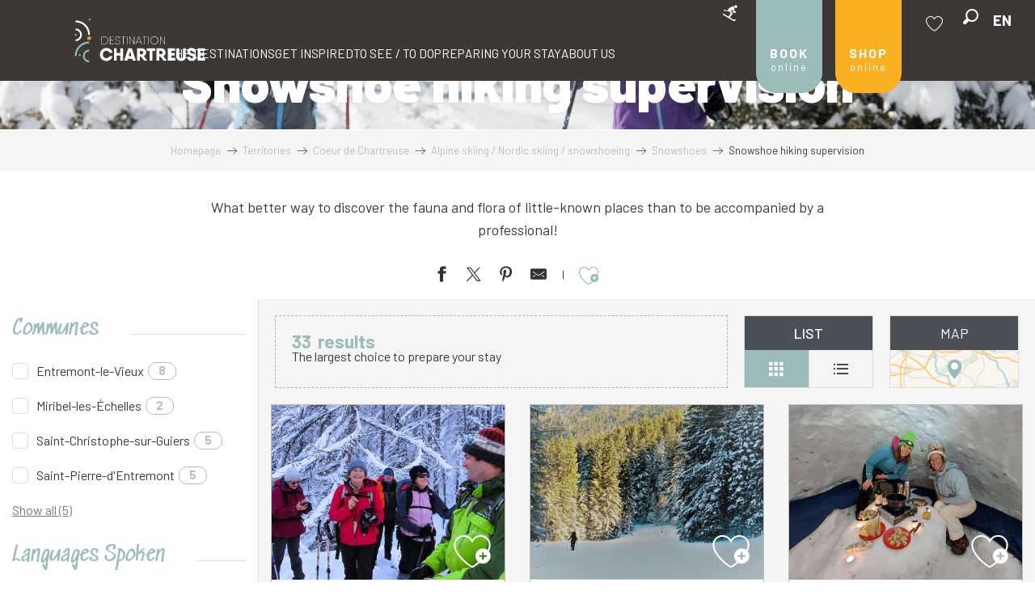

--- FILE ---
content_type: text/html; charset=UTF-8
request_url: https://www.chartreuse-tourisme.com/en/territories/coeur-de-chartreuse/alpine-skiing-nordic-skiing-snowshoeing/snowshoes/snowshoe-hiking-supervision/
body_size: 62482
content:
<!doctype html>
<html class="no-js" lang="en-GB"><head><title>Snowshoe hiking supervision | Official website of the Chartreuse in Savoie and Isère, in the heart of the Rhone Alpes: accommodation and ski holidays, hiking</title><script>window.globals={"ancestors":{"chapter1":"Territories","chapter2":"Coeur de Chartreuse","chapter3":"Alpine skiing \/ Nordic skiing \/ snowshoeing","chapter4":"Snowshoes","chapter5":"Snowshoe hiking supervision"},"context":"website","current_lang":"en","current_locale":"en","current_locale_region":"en_GB","env":"prod","languages":["fr","en"],"page_type":"playlist_tourism","post_id":7904,"post_image":"https:\/\/www.chartreuse-tourisme.com\/app\/uploads\/chartreuse-tourisme\/2020\/03\/thumbs\/BenjaminBeckerBEP10-1920x960.jpg","post_title":"Snowshoe hiking supervision","post_type":"page","post_modified":"2020-10-09 15:56:13+02:00","site_key":"chartreuse-tourisme","tags":{"places":[],"seasons":[],"themes":[],"targets":[]},"woody_options_pages":{"search_url":7940,"disqus_instance_url":"https:\/\/chartreuse-tourisme.disqus.com\/embed.js","favorites_url":7942},"hawwwai":{"sheet_options":{"nearby_distance_max":5000}}}</script><script src="https://cache.consentframework.com/js/pa/32284/c/uRfcn/stub" referrerpolicy="origin" charset="utf-8"></script><script src="https://choices.consentframework.com/js/pa/32284/c/uRfcn/cmp" referrerpolicy="origin" charset="utf-8" async></script><script>document.addEventListener("DOMContentLoaded",function(){document.querySelectorAll("a[href='#consentframework'],a[href='#cmp']").forEach(function(e){e.removeAttribute("target");e.setAttribute("href","javascript:window.Sddan.cmp.displayUI();")})});</script><meta name="google-site-verification" content="fNWE1ECwf_hXgJeF7eYX4IGmJCp0W3aMGVy46syqAW8" /><meta name="facebook-domain-verification" content="69ryqq593423q8mbduj23ilgnwojpb" /><script type="importmap">{"imports":{"jquery":"https:\/\/woody.cloudly.space\/app\/themes\/woody-theme\/src\/lib\/custom\/jquery@2.1.4.min.mjs","woody_lib_utils":"https:\/\/woody.cloudly.space\/app\/dist\/chartreuse-tourisme\/addons\/woody-lib-utils\/js\/woody-lib-utils.93266841fa.mjs","woody_addon_search_main":"https:\/\/woody.cloudly.space\/app\/dist\/chartreuse-tourisme\/addons\/woody-addon-search\/js\/woody-addon-search-main.f068d57b37.mjs","woody_addon_search_data":"https:\/\/woody.cloudly.space\/app\/dist\/chartreuse-tourisme\/addons\/woody-addon-search\/js\/woody-addon-search-data.78cd9c9154.mjs","woody_addon_devtools_main":"https:\/\/woody.cloudly.space\/app\/dist\/chartreuse-tourisme\/addons\/woody-addon-devtools\/js\/woody-addon-devtools-main.5ef617cfdb.mjs","woody_addon_devtools_tools":"https:\/\/woody.cloudly.space\/app\/dist\/chartreuse-tourisme\/addons\/woody-addon-devtools\/js\/woody-addon-devtools-tools.54d58a68c5.mjs","woody_addon_devtools_color_palette":"https:\/\/woody.cloudly.space\/app\/dist\/chartreuse-tourisme\/addons\/woody-addon-devtools\/js\/woody-addon-devtools-color-palette.a8a41da40b.mjs","woody_addon_devtools_style_shift":"https:\/\/woody.cloudly.space\/app\/dist\/chartreuse-tourisme\/addons\/woody-addon-devtools\/js\/woody-addon-devtools-style-shift.c4f6081742.mjs","woody_addon_devtools_fake_touristic_sheet":"https:\/\/woody.cloudly.space\/app\/dist\/chartreuse-tourisme\/addons\/woody-addon-devtools\/js\/woody-addon-devtools-fake-touristic-sheet.2cb516cd17.mjs","woody_addon_campaigns_blocks":"https:\/\/woody.cloudly.space\/app\/dist\/chartreuse-tourisme\/addons\/woody-addon-claims\/js\/woody-addon-campaigns-blocks.cd7b0fdfb1.mjs","woody_addon_claims_blocks":"https:\/\/woody.cloudly.space\/app\/dist\/chartreuse-tourisme\/addons\/woody-addon-claims\/js\/woody-addon-claims-blocks.d6b0ec349c.mjs","woody_addon_favorites_tools":"https:\/\/woody.cloudly.space\/app\/dist\/chartreuse-tourisme\/addons\/woody-addon-favorites\/js\/woody-addon-favorites-tools.493a0ea33a.mjs","woody_addon_favorites_btn":"https:\/\/woody.cloudly.space\/app\/dist\/chartreuse-tourisme\/addons\/woody-addon-favorites\/js\/woody-addon-favorites-btn.371d024552.mjs","woody_addon_favorites_cart":"https:\/\/woody.cloudly.space\/app\/dist\/chartreuse-tourisme\/addons\/woody-addon-favorites\/js\/woody-addon-favorites-cart.76fc575ef3.mjs","woody_addon_favorites_sections":"https:\/\/woody.cloudly.space\/app\/dist\/chartreuse-tourisme\/addons\/woody-addon-favorites\/js\/woody-addon-favorites-sections.3c8fc8f133.mjs","woody_addon_snowflake_main":"https:\/\/woody.cloudly.space\/app\/dist\/chartreuse-tourisme\/addons\/woody-addon-snowflake\/js\/woody-addon-snowflake-main.mjs","woody_addon_snowflake_circular_progress_bar":"https:\/\/woody.cloudly.space\/app\/dist\/chartreuse-tourisme\/addons\/woody-addon-snowflake\/js\/woody-addon-snowflake-circular-progress-bar.c8f33544fd.mjs","woody_addon_snowflake_zone_display":"https:\/\/woody.cloudly.space\/app\/dist\/chartreuse-tourisme\/addons\/woody-addon-snowflake\/js\/woody-addon-snowflake-zone-display.cfb6cf6a7d.mjs","woody_addon_snowflake_sector_cards_collapse":"https:\/\/woody.cloudly.space\/app\/dist\/chartreuse-tourisme\/addons\/woody-addon-snowflake\/js\/woody-addon-snowflake-sector-cards-collapse.8e4f2db956.mjs","woody_addon_snowflake_update_overall":"https:\/\/woody.cloudly.space\/app\/dist\/chartreuse-tourisme\/addons\/woody-addon-snowflake\/js\/woody-addon-snowflake-update-overall.1150a14cf0.mjs","woody_addon_snowflake_weather_update":"https:\/\/woody.cloudly.space\/app\/dist\/chartreuse-tourisme\/addons\/woody-addon-snowflake\/js\/woody-addon-snowflake-weather-update.67579062db.mjs"}}</script><link rel="preconnect" href="https://cache.consentframework.com" crossorigin><link rel="preconnect" href="https://choices.consentframework.com" crossorigin><link rel="preconnect" href="https://fonts.gstatic.com" crossorigin><link rel="preconnect" href="https://fonts.googleapis.com" crossorigin><link rel="preconnect" href="https://www.googletagmanager.com" crossorigin><link rel="preconnect" href="https://woody.cloudly.space" crossorigin><link rel="preconnect" href="https://api.cloudly.space" crossorigin><script>window.dataLayer=window.dataLayer?window.dataLayer:[];window.dataLayer.push({"event":"globals","data":{"env":"prod","site_key":"chartreuse-tourisme","page":{"id_page":7904,"name":"Snowshoe hiking supervision","page_type":"playlist_tourism","tags":{"places":[],"seasons":[],"themes":[],"targets":[]}},"lang":"en","playlist":{"id_playlist":null,"id_playlist_conf":"8813","pagination":1}}});</script><script>(function(w,d,s,l,i) { w[l]=w[l]||[]; w[l].push({ 'gtm.start': new Date().getTime(),event: 'gtm.js' }); var f=d.getElementsByTagName(s)[0], j=d.createElement(s),dl=l!='dataLayer'? '&l='+l:''; j.async=true; j.src='https://www.googletagmanager.com/gtm.js?id='+i+dl; f.parentNode.insertBefore(j,f); })(window,document,'script','dataLayer','GTM-ML2TXG3');</script><link rel="canonical" href="https://www.chartreuse-tourisme.com/en/territories/coeur-de-chartreuse/alpine-skiing-nordic-skiing-snowshoeing/snowshoes/snowshoe-hiking-supervision/"/><meta charset="UTF-8"/><meta http-equiv="X-UA-Compatible" content="IE=edge"/><meta name="generator" content="Raccourci Agency - WP"/><meta name="viewport" content="width=device-width,initial-scale=1"/><meta name="robots" content="max-snippet:-1, max-image-preview:large, max-video-preview:-1"/><meta property="og:type" content="website"/><meta property="og:url" content="https://www.chartreuse-tourisme.com/en/territories/coeur-de-chartreuse/alpine-skiing-nordic-skiing-snowshoeing/snowshoes/snowshoe-hiking-supervision/"/><meta name="twitter:card" content="summary_large_image"/><meta property="og:image" content="https://woody.cloudly.space/app/uploads/chartreuse-tourisme/2020/03/thumbs/BenjaminBeckerBEP10-1920x960.jpg"/><meta property="twitter:image" content="https://woody.cloudly.space/app/uploads/chartreuse-tourisme/2020/03/thumbs/BenjaminBeckerBEP10-1920x960.jpg"/><meta property="og:site_name" content="Official website of the Chartreuse in Savoie and Isère, in the heart of the Rhone Alpes: accommodation and ski holidays, hiking"/><meta property="og:locale" content="en_GB"/><meta property="og:locale:alternate" content="fr_FR"/><meta name="description" content="What better way to discover the fauna and flora of little-known places than to be accompanied by a professional!"/><meta property="og:title" content="Snowshoe hiking supervision | Official website of the Chartreuse in Savoie and Isère, in the heart of the Rhone Alpes: accommodation and ski holidays, hiking"/><meta property="og:description" content="What better way to discover the fauna and flora of little-known places than to be accompanied by a professional!"/><meta name="twitter:title" content="Snowshoe hiking supervision | Official website of the Chartreuse in Savoie and Isère, in the heart of the Rhone Alpes: accommodation and ski holidays, hiking"/><meta name="twitter:description" content="What better way to discover the fauna and flora of little-known places than to be accompanied by a professional!"/><link href="https://www.chartreuse-tourisme.com/en/territories/coeur-de-chartreuse/alpine-skiing-nordic-skiing-snowshoeing/snowshoes/snowshoe-hiking-supervision/?listpage=2" rel="next"/><script type="application/ld+json" class="woody-schema-graph">{"@context":"https:\/\/schema.org","@graph":[{"@type":"WebSite","url":"https:\/\/www.chartreuse-tourisme.com","name":"Official website of the Chartreuse in Savoie and Is\u00e8re, in the heart of the Rhone Alpes: accommodation and ski holidays, hiking","description":"Prepare your holidays in the Chartreuse Massif: gites, hotels, campsites, activities, restaurants, visits, webcams, ski information... Search for availability and book!","potentialAction":[{"@type":"SearchAction","target":"https:\/\/www.chartreuse-tourisme.com\/en\/recherche-en\/?query={search_term_string}","query-input":"required name=search_term_string"}]},{"@type":"WebPage","url":"https:\/\/www.chartreuse-tourisme.com\/en\/territories\/coeur-de-chartreuse\/alpine-skiing-nordic-skiing-snowshoeing\/snowshoes\/snowshoe-hiking-supervision\/","headline":"Snowshoe hiking supervision | Official website of the Chartreuse in Savoie and Is\u00e8re, in the heart of the Rhone Alpes: accommodation and ski holidays, hiking","inLanguage":"en-GB","datePublished":"2020-02-24 15:53:45","dateModified":"2020-10-09 13:56:13","description":"What better way to discover the fauna and flora of little-known places than to be accompanied by a professional!","image":["https:\/\/www.chartreuse-tourisme.com\/app\/uploads\/chartreuse-tourisme\/2020\/03\/thumbs\/BenjaminBeckerBEP10-1920x960.jpg"]}]}</script><style>img:is([sizes="auto" i], [sizes^="auto," i]) { contain-intrinsic-size: 3000px 1500px }</style><link rel="alternate" href="https://www.chartreuse-tourisme.com/territoires/coeur-de-chartreuse/ski-alpin-ski-nordique-raquettes/raquettes/encadrement-randonnee-raquettes/" hreflang="fr" /><link rel="alternate" href="https://www.chartreuse-tourisme.com/en/territories/coeur-de-chartreuse/alpine-skiing-nordic-skiing-snowshoeing/snowshoes/snowshoe-hiking-supervision/" hreflang="en" /><script>
window._wpemojiSettings = {"baseUrl":"https:\/\/s.w.org\/images\/core\/emoji\/16.0.1\/72x72\/","ext":".png","svgUrl":"https:\/\/s.w.org\/images\/core\/emoji\/16.0.1\/svg\/","svgExt":".svg","source":{"concatemoji":"https:\/\/www.chartreuse-tourisme.com\/wp\/wp-includes\/js\/wp-emoji-release.min.js?ver=6.8.2"}};
/*! This file is auto-generated */
!function(s,n){var o,i,e;function c(e){try{var t={supportTests:e,timestamp:(new Date).valueOf()};sessionStorage.setItem(o,JSON.stringify(t))}catch(e){}}function p(e,t,n){e.clearRect(0,0,e.canvas.width,e.canvas.height),e.fillText(t,0,0);var t=new Uint32Array(e.getImageData(0,0,e.canvas.width,e.canvas.height).data),a=(e.clearRect(0,0,e.canvas.width,e.canvas.height),e.fillText(n,0,0),new Uint32Array(e.getImageData(0,0,e.canvas.width,e.canvas.height).data));return t.every(function(e,t){return e===a[t]})}function u(e,t){e.clearRect(0,0,e.canvas.width,e.canvas.height),e.fillText(t,0,0);for(var n=e.getImageData(16,16,1,1),a=0;a<n.data.length;a++)if(0!==n.data[a])return!1;return!0}function f(e,t,n,a){switch(t){case"flag":return n(e,"\ud83c\udff3\ufe0f\u200d\u26a7\ufe0f","\ud83c\udff3\ufe0f\u200b\u26a7\ufe0f")?!1:!n(e,"\ud83c\udde8\ud83c\uddf6","\ud83c\udde8\u200b\ud83c\uddf6")&&!n(e,"\ud83c\udff4\udb40\udc67\udb40\udc62\udb40\udc65\udb40\udc6e\udb40\udc67\udb40\udc7f","\ud83c\udff4\u200b\udb40\udc67\u200b\udb40\udc62\u200b\udb40\udc65\u200b\udb40\udc6e\u200b\udb40\udc67\u200b\udb40\udc7f");case"emoji":return!a(e,"\ud83e\udedf")}return!1}function g(e,t,n,a){var r="undefined"!=typeof WorkerGlobalScope&&self instanceof WorkerGlobalScope?new OffscreenCanvas(300,150):s.createElement("canvas"),o=r.getContext("2d",{willReadFrequently:!0}),i=(o.textBaseline="top",o.font="600 32px Arial",{});return e.forEach(function(e){i[e]=t(o,e,n,a)}),i}function t(e){var t=s.createElement("script");t.src=e,t.defer=!0,s.head.appendChild(t)}"undefined"!=typeof Promise&&(o="wpEmojiSettingsSupports",i=["flag","emoji"],n.supports={everything:!0,everythingExceptFlag:!0},e=new Promise(function(e){s.addEventListener("DOMContentLoaded",e,{once:!0})}),new Promise(function(t){var n=function(){try{var e=JSON.parse(sessionStorage.getItem(o));if("object"==typeof e&&"number"==typeof e.timestamp&&(new Date).valueOf()<e.timestamp+604800&&"object"==typeof e.supportTests)return e.supportTests}catch(e){}return null}();if(!n){if("undefined"!=typeof Worker&&"undefined"!=typeof OffscreenCanvas&&"undefined"!=typeof URL&&URL.createObjectURL&&"undefined"!=typeof Blob)try{var e="postMessage("+g.toString()+"("+[JSON.stringify(i),f.toString(),p.toString(),u.toString()].join(",")+"));",a=new Blob([e],{type:"text/javascript"}),r=new Worker(URL.createObjectURL(a),{name:"wpTestEmojiSupports"});return void(r.onmessage=function(e){c(n=e.data),r.terminate(),t(n)})}catch(e){}c(n=g(i,f,p,u))}t(n)}).then(function(e){for(var t in e)n.supports[t]=e[t],n.supports.everything=n.supports.everything&&n.supports[t],"flag"!==t&&(n.supports.everythingExceptFlag=n.supports.everythingExceptFlag&&n.supports[t]);n.supports.everythingExceptFlag=n.supports.everythingExceptFlag&&!n.supports.flag,n.DOMReady=!1,n.readyCallback=function(){n.DOMReady=!0}}).then(function(){return e}).then(function(){var e;n.supports.everything||(n.readyCallback(),(e=n.source||{}).concatemoji?t(e.concatemoji):e.wpemoji&&e.twemoji&&(t(e.twemoji),t(e.wpemoji)))}))}((window,document),window._wpemojiSettings);
</script><link rel='preload' as='style' onload='this.onload=null;this.rel="stylesheet"' id='addon-search-stylesheet-css' href='https://woody.cloudly.space/app/dist/chartreuse-tourisme/addons/woody-addon-search/css/woody-addon-search.4e0867669a.css?ver=2.1.4' media='screen' /><noscript><link rel='stylesheet' id='addon-search-stylesheet-css' href='https://woody.cloudly.space/app/dist/chartreuse-tourisme/addons/woody-addon-search/css/woody-addon-search.4e0867669a.css?ver=2.1.4' media='screen' /></noscript><link rel='preload' as='style' onload='this.onload=null;this.rel="stylesheet"' id='addon-campaigns-stylesheet-css' href='https://woody.cloudly.space/app/dist/chartreuse-tourisme/addons/woody-addon-claims/css/woody-addon-campaigns.1a1f82fdef.css' media='all' /><noscript><link rel='stylesheet' id='addon-campaigns-stylesheet-css' href='https://woody.cloudly.space/app/dist/chartreuse-tourisme/addons/woody-addon-claims/css/woody-addon-campaigns.1a1f82fdef.css' media='all' /></noscript><link rel='preload' as='style' onload='this.onload=null;this.rel="stylesheet"' id='addon-snowflake-stylesheet-css' href='https://woody.cloudly.space/app/dist/chartreuse-tourisme/addons/woody-addon-snowflake/css/woody-addon-snowflake.d04107228b.css' media='all' /><noscript><link rel='stylesheet' id='addon-snowflake-stylesheet-css' href='https://woody.cloudly.space/app/dist/chartreuse-tourisme/addons/woody-addon-snowflake/css/woody-addon-snowflake.d04107228b.css' media='all' /></noscript><link rel='preload' as='style' onload='this.onload=null;this.rel="stylesheet"' id='leaflet_css-css' href='https://tiles.touristicmaps.com/libs/tmaps.min.css' media='all' /><noscript><link rel='stylesheet' id='leaflet_css-css' href='https://tiles.touristicmaps.com/libs/tmaps.min.css' media='all' /></noscript><link rel='preload' as='style' onload='this.onload=null;this.rel="stylesheet"' id='hawwwai_font_css-css' href='https://api.cloudly.space/static/assets/fonts/raccourci-font-66e2af655c2c9.css' media='all' /><noscript><link rel='stylesheet' id='hawwwai_font_css-css' href='https://api.cloudly.space/static/assets/fonts/raccourci-font-66e2af655c2c9.css' media='all' /></noscript><link rel='preload' as='style' onload='this.onload=null;this.rel="stylesheet"' id='jsdelivr_bootstrap_css-css' href='https://woody.cloudly.space/app/themes/woody-theme/src/lib/npm/bootstrap/dist/css/bootstrap.min.css?ver=3.3.7' media='all' /><noscript><link rel='stylesheet' id='jsdelivr_bootstrap_css-css' href='https://woody.cloudly.space/app/themes/woody-theme/src/lib/npm/bootstrap/dist/css/bootstrap.min.css?ver=3.3.7' media='all' /></noscript><link rel='preload' as='style' onload='this.onload=null;this.rel="stylesheet"' id='jsdelivr_nouislider_css-css' href='https://woody.cloudly.space/app/themes/woody-theme/src/lib/custom/nouislider@10.1.0.min.css' media='all' /><noscript><link rel='stylesheet' id='jsdelivr_nouislider_css-css' href='https://woody.cloudly.space/app/themes/woody-theme/src/lib/custom/nouislider@10.1.0.min.css' media='all' /></noscript><link rel='preload' as='style' onload='this.onload=null;this.rel="stylesheet"' id='jsdelivr_chosen_css-css' href='https://woody.cloudly.space/app/themes/woody-theme/src/lib/custom/chosen@1.8.2.min.css' media='all' /><noscript><link rel='stylesheet' id='jsdelivr_chosen_css-css' href='https://woody.cloudly.space/app/themes/woody-theme/src/lib/custom/chosen@1.8.2.min.css' media='all' /></noscript><link rel='preload' as='style' onload='this.onload=null;this.rel="stylesheet"' id='jsdelivr_picker_css-css' href='https://woody.cloudly.space/app/themes/woody-theme/src/lib/custom/daterangepicker@2.1.30.min.css' media='all' /><noscript><link rel='stylesheet' id='jsdelivr_picker_css-css' href='https://woody.cloudly.space/app/themes/woody-theme/src/lib/custom/daterangepicker@2.1.30.min.css' media='all' /></noscript><link rel='preload' as='style' onload='this.onload=null;this.rel="stylesheet"' id='google-font-barlow400500700900displayswap-css' href='https://fonts.googleapis.com/css?family=Barlow:400,500,700,900&display=swap' media='all' /><noscript><link rel='stylesheet' id='google-font-barlow400500700900displayswap-css' href='https://fonts.googleapis.com/css?family=Barlow:400,500,700,900&display=swap' media='all' /></noscript><link rel='stylesheet' id='main-stylesheet-css' href='https://woody.cloudly.space/app/dist/chartreuse-tourisme/css/tourism-6681823080.css' media='screen' /><link rel='preload' as='style' onload='this.onload=null;this.rel="stylesheet"' id='wicon-stylesheet-css' href='https://woody.cloudly.space/app/dist/chartreuse-tourisme/css/wicon-5834077e1d.css' media='screen' /><noscript><link rel='stylesheet' id='wicon-stylesheet-css' href='https://woody.cloudly.space/app/dist/chartreuse-tourisme/css/wicon-5834077e1d.css' media='screen' /></noscript><link rel='stylesheet' id='print-stylesheet-css' href='https://woody.cloudly.space/app/dist/chartreuse-tourisme/css/print-b87b2678ed.css' media='print' /><script defer src="//gadget.open-system.fr/widgets-libs/rel/noyau-1.0.min.js" id="AllianceReseaux-js"></script><script defer src="https://woody.cloudly.space/app/dist/chartreuse-tourisme/addons/woody-addon-search/js/woody-addon-search.963aa0a249.js?ver=2.1.4" id="addon-search-javascripts-js"></script><script defer src="https://woody.cloudly.space/app/themes/woody-theme/src/js/static/obf.min.js?ver=1.88.162" id="obf-js"></script><script defer src="https://woody.cloudly.space/app/dist/chartreuse-tourisme/addons/woody-addon-eskalad/js/events/eskalad.c2bde38840.js?ver=6.3.3" id="woody-addon-eskalad-js"></script><script defer src="https://woody.cloudly.space/app/dist/chartreuse-tourisme/addons/woody-addon-eskalad/js/events/eskalad-page.5d2af865c3.js?ver=6.3.3" id="woody-addon-eskalad-page-js"></script><script id="jquery-js-before">
window.siteConfig = {"site_key":"chartreuse-tourisme","login":"public_chartreuse-tourisme_website","password":"5201f1787922febe107b2bf9f2cceb40","token":"NDdkMDY5N2FkNmIwOlJFSUdYRjlhYUFJTVZ4QkVSbElSUTFNVVF3NFJSQXREV1ZJN1IxTmJSQWdRVXc9PTpBUVZVQVZBSUFGbFREMUFDVWxJR1ZRY0pBQU5XVkFRSlVnVUhVMU5iQTFFPQ==","mapProviderKeys":{"otmKey":"f6daca58d65bf63e92903576695faaecc303a78fe9904b491009176891c598d4","gmKey":"AIzaSyBMx446Q--mQj9mzuZhb7BGVDxac6NfFYc"},"api_url":"https:\/\/api.tourism-system.com","api_render_url":"https:\/\/api.tourism-system.com","current_lang":"en","current_season":null,"languages":["fr","en"]};
window.useLeafletLibrary=1;window.DrupalAngularConfig=window.DrupalAngularConfig || {};window.DrupalAngularConfig.mapProviderKeys={"otmKey":"f6daca58d65bf63e92903576695faaecc303a78fe9904b491009176891c598d4","gmKey":"AIzaSyBMx446Q--mQj9mzuZhb7BGVDxac6NfFYc"};
</script><script type="module" src="https://woody.cloudly.space/app/themes/woody-theme/src/lib/custom/jquery@2.1.4.min.mjs" id="jquery-js"></script><script defer src="https://woody.cloudly.space/app/themes/woody-theme/src/lib/custom/moment-with-locales@2.22.2.min.js" id="jsdelivr_moment-js"></script><script id="woody-sheet-js-extra">
var __hw = {"SECTIONS.TOURISM.SHEET.PERIODS.TODAY":"Today","SECTIONS.TOURISM.SHEET.PERIODS.HAPPENING":"Happening","SECTIONS.TOURISM.SHEET.PERIODS.ENDED":"Over","SECTIONS.TOURISM.SHEET.PERIODS.ENDED_FOR_TODAY":"Over for today","SECTIONS.TOURISM.SHEET.PERIODS.FROM_TODAY":"From today ","SECTIONS.TOURISM.SHEET.PERIODS.FROM":"From","SECTIONS.TOURISM.SHEET.PERIODS.UNTIL_TODAY":"until today","SECTIONS.TOURISM.SHEET.PERIODS.TO":"to","SECTIONS.TOURISM.SHEET.PERIODS.UNTIL":"until","SECTIONS.TOURISM.SHEET.PERIODS.UNTIL_LONG":"until","SECTIONS.TOURISM.SHEET.PERIODS.ON":"On","SECTIONS.TOURISM.SHEET.PERIODS.OPENED":"Open","SECTIONS.TOURISM.SHEET.PERIODS.CLOSED":"Closed","SECTIONS.TOURISM.SHEET.PERIODS.CLOSEDFORTODAY":"Closed for today","SECTIONS.TOURISM.SHEET.PERIODS.UNDEFINED":"Unresolved hours","SECTIONS.TOURISM.SHEET.PERIODS.NOW":"Now","GLOBAL.TIMES.TO":"To"};
</script><script defer src="https://woody.cloudly.space/app/dist/chartreuse-tourisme/addons/woody-addon-hawwwai/js/sheet-bundle.7fecec0205.js?ver=2.5.146" id="woody-sheet-js"></script><script defer src="https://woody.cloudly.space/app/themes/woody-theme/src/lib/npm/swiper/dist/js/swiper.min.js?ver=4.5.1" id="jsdelivr_swiper-js"></script><script type="module" src="https://woody.cloudly.space/app/dist/chartreuse-tourisme/addons/woody-addon-claims/js/woody-addon-claims.094619d2c3.mjs" id="addon-claims-javascripts-js"></script><script type="module" src="https://woody.cloudly.space/app/dist/chartreuse-tourisme/addons/woody-addon-favorites/js/woody-addon-favorites.c46dfed72b.mjs" id="addon-favorites-javascripts-js"></script><script id="addon-snowflake-javascripts-js-extra">
var WOODY_ADDON_SNOWFLAKE = {"update_overall_enabled":"1"};
</script><script defer src="https://woody.cloudly.space/app/dist/chartreuse-tourisme/addons/woody-addon-snowflake/js/woody-addon-snowflake.bd5145fdf6.js?ver=2.1.25" id="addon-snowflake-javascripts-js"></script><script defer src="https://woody.cloudly.space/app/themes/woody-theme/src/lib/npm/flatpickr/dist/flatpickr.min.js?ver=4.5.7" id="jsdelivr_flatpickr-js"></script><script defer src="https://woody.cloudly.space/app/themes/woody-theme/src/lib/npm/flatpickr/dist/l10n/default.js?ver=4.5.7" id="jsdelivr_flatpickr_l10n-js"></script><script defer src="https://woody.cloudly.space/app/themes/woody-theme/src/lib/custom/nouislider@10.1.0.min.js" id="jsdelivr_nouislider-js"></script><script defer src="https://woody.cloudly.space/app/themes/woody-theme/src/lib/custom/lazysizes@4.1.2.min.js" id="jsdelivr_lazysizes-js"></script><script defer src="https://woody.cloudly.space/app/themes/woody-theme/src/lib/custom/moment-timezone-with-data.min.js" id="jsdelivr_moment_tz-js"></script><script defer src="https://woody.cloudly.space/app/themes/woody-theme/src/lib/custom/js.cookie@2.2.1.min.js" id="jsdelivr_jscookie-js"></script><script defer src="https://woody.cloudly.space/app/themes/woody-theme/src/lib/custom/rellax@1.10.1.min.js" id="jsdelivr_rellax-js"></script><script defer src="https://woody.cloudly.space/app/themes/woody-theme/src/lib/custom/iframeResizer@4.3.7.min.js?ver=4.3.7" id="jsdelivr_iframeresizer-js"></script><script defer src="https://woody.cloudly.space/app/themes/woody-theme/src/lib/npm/plyr/dist/plyr.min.js?ver=3.6.8" id="jsdelivr_plyr-js"></script><script defer src="https://woody.cloudly.space/wp/wp-includes/js/dist/hooks.min.js?ver=4d63a3d491d11ffd8ac6" id="wp-hooks-js"></script><script defer src="https://woody.cloudly.space/wp/wp-includes/js/dist/i18n.min.js?ver=5e580eb46a90c2b997e6" id="wp-i18n-js"></script><script defer src="https://woody.cloudly.space/app/themes/woody-theme/src/js/static/i18n-ltr.min.js?ver=1.88.162" id="wp-i18n-ltr-js"></script><script defer src="https://tiles.touristicmaps.com/libs/leaflet.min.js" id="touristicmaps_leaflet-js"></script><script defer src="https://tiles.touristicmaps.com/libs/tangram.min.js" id="touristicmaps_tangram-js"></script><script defer src="https://tiles.touristicmaps.com/libs/markercluster.min.js" id="touristicmaps_cluster-js"></script><script defer src="https://tiles.touristicmaps.com/libs/locate.min.js" id="touristicmaps_locate-js"></script><script defer src="https://tiles.touristicmaps.com/libs/geocoder.min.js" id="touristicmaps_geocoder-js"></script><script defer src="https://tiles.touristicmaps.com/libs/fullscreen.min.js" id="touristicmaps_fullscreen-js"></script><script defer src="https://maps.googleapis.com/maps/api/js?key=AIzaSyBMx446Q--mQj9mzuZhb7BGVDxac6NfFYc&amp;v=3.33&amp;libraries=geometry,places" id="gg_maps-js"></script><script defer src="https://api.tourism-system.com/render/assets/scripts/raccourci/universal-mapV2.min.js" id="hawwwai_universal_map-js"></script><script defer src="https://woody.cloudly.space/app/themes/woody-theme/src/lib/npm/bootstrap/dist/js/bootstrap.min.js?ver=3.3.7" id="jsdelivr_bootstrap-js"></script><script defer src="https://woody.cloudly.space/app/themes/woody-theme/src/lib/custom/jquery.matchHeight@0.7.2.min.js" id="jsdelivr_match8-js"></script><script defer src="https://woody.cloudly.space/app/themes/woody-theme/src/lib/custom/wNumb@1.0.4.min.js" id="jsdelivr_wnumb-js"></script><script defer src="https://woody.cloudly.space/app/themes/woody-theme/src/lib/custom/chosen.jquery@1.8.2.min.js" id="jsdelivr_chosen-js"></script><script defer src="https://woody.cloudly.space/app/themes/woody-theme/src/lib/custom/daterangepicker@2.1.30.min.js" id="jsdelivr_picker-js"></script><script defer src="https://woody.cloudly.space/app/themes/woody-theme/src/lib/custom/twig@0.8.9.min.js" id="jsdelivr_twigjs-js"></script><script defer src="https://woody.cloudly.space/app/themes/woody-theme/src/lib/custom/uuid@1.4.8.min.js" id="jsdelivr_uuid-js"></script><script defer src="https://woody.cloudly.space/app/themes/woody-theme/src/lib/custom/lodash@3.8.0.min.js" id="jsdelivr_lodash-js"></script><script defer src="https://woody.cloudly.space/app/themes/woody-theme/src/lib/custom/arrive@2.4.1.min.js" id="jsdelivr_arrive-js"></script><script defer src="https://api.tourism-system.com/render/assets/scripts/raccourci/sheet_item.min.js" id="hawwwai_sheet_item-js"></script><script defer src="https://api.tourism-system.com/render/assets/scripts/raccourci/playlist.min.js" id="hawwwai_playlist-js"></script><script defer src="https://api.tourism-system.com/render/assets/scripts/raccourci/playlist-map.leafletV2.min.js?otmKey=f6daca58d65bf63e92903576695faaecc303a78fe9904b491009176891c598d4&amp;gmKey=AIzaSyBMx446Q--mQj9mzuZhb7BGVDxac6NfFYc&amp;v=1.88.162&amp;ver=1.88.162" id="hawwwai_playlist_map-js"></script><script defer src="https://woody.cloudly.space/app/dist/chartreuse-tourisme/js/main-49c43c8bb6.js" id="main-javascripts-js"></script><script type="text/javascript">
    /* Smalk AI Agent Analytics - Enhanced Dynamic Loading */
    (function() {
        // Check if already loaded to prevent duplicates
        if (window.smalkAnalyticsLoaded) {
            return;
        }
        window.smalkAnalyticsLoaded = true;
        
        // Create script element
        var script = document.createElement('script');
        script.type = 'text/javascript';
        script.async = true;
        script.defer = false;
        script.src = 'https://api.smalk.ai/tracker.js?PROJECT_KEY=d4d097e0-4853-4ff6-9d0b-5c3d8106ada8&ver=1.0.1';
        script.id = 'smalk-analytics-dynamic';
        
        // Add attributes to prevent caching/minification
        script.setAttribute('data-no-minify', '1');
        script.setAttribute('data-cfasync', 'false');
        script.setAttribute('data-no-optimize', '1');
        script.setAttribute('data-skip-minification', '1');
        
        // Enhanced error and load handling
        script.onload = function() {
            // Set flag to prevent fallback tracking
            window.smalkTrackerLoaded = true;
            window.smalkAnalyticsActive = true;
            
            // Initialize tracker if needed
            if (typeof window.smalkInit === 'function') {
                try {
                    window.smalkInit();
                } catch(e) {
                    // Silent fail
                }
            }
        };
        
        script.onerror = function() {
            // Fallback: try loading without cache busting
            var fallbackScript = document.createElement('script');
            fallbackScript.src = 'https://api.smalk.ai/tracker.js?PROJECT_KEY=d4d097e0-4853-4ff6-9d0b-5c3d8106ada8&ver=1.0.1';
            fallbackScript.async = true;
            document.head.appendChild(fallbackScript);
        };
        
        // Enhanced loading strategy
        function loadScript() {
            var head = document.getElementsByTagName('head')[0];
            if (head) {
                head.appendChild(script);
            } else {
                // Wait for head to be available
                var checkHead = setInterval(function() {
                    var head = document.getElementsByTagName('head')[0];
                    if (head) {
                        clearInterval(checkHead);
                        head.appendChild(script);
                    }
                }, 10);
            }
        }
        
        // Load immediately or wait for DOM
        if (document.readyState === 'loading') {
            document.addEventListener('DOMContentLoaded', loadScript);
        } else {
            loadScript();
        }
        
        // Additional fallback for very slow loading
        setTimeout(function() {
            if (!document.getElementById('smalk-analytics-dynamic')) {
                loadScript();
            }
        }, 2000);
        
    })();
    </script><link rel="shortcut icon" type="image/x-icon" href="https://woody.cloudly.space/app/dist/chartreuse-tourisme/favicon/favicon/favicon-95e96b92e0.ico"><link rel="shortcut icon" type="image/png" href=""><link rel="apple-touch-icon" sizes="32x32" href=""><link rel="apple-touch-icon" sizes="64x64" href=""><link rel="apple-touch-icon" sizes="120x120" href=""><link rel="apple-touch-icon" sizes="180x180" href=""><link rel="apple-touch-icon" sizes="152x152" href=""><link rel="apple-touch-icon" sizes="167x167" href=""><link rel="icon" sizes="192x192" href=""><link rel="icon" sizes="128x128" href=""></head><body class="wp-singular page-template-default page page-id-7904 page-child parent-pageid-7902 wp-theme-woody-theme wp-child-theme-chartreuse-tourisme prod woodypage-playlist_tourism has-hero has-blocks-hero-tpl_03 apirender apirender-playlist apirender-wordpress">
            <noscript><iframe src="https://www.googletagmanager.com/ns.html?id=GTM-ML2TXG3" height="0" width="0" style="display:none;visibility:hidden"></iframe></noscript>
        
            
    
    <div class="main-wrapper flex-container flex-dir-column">
                                <div class="woody-component-headnavs">
    
                        <ul class="tools list-unstyled flex-container align-middle">
                                                                                        <li >
                                                                    <span class="tool-webcam" href="#" data-open="liveBlocOverall">
    <span class="wicon wicon-009-station-ski-alpin"></span>
    <span class="title">En live</span>
</span>

<div class="reveal large" id="liveBlocOverall" data-reveal>
    <button class="close-button" data-close aria-label="Close modal" type="button">
        <span aria-hidden="true">&times;</span>
    </button>

    <ul class="tabs" data-tabs id="liveBlocOverallType-tabs">
        <li class="tabs-title is-active">
            <a href="#liveBlocOverallNordic" aria-selected="true">
                <span class="wicon wicon-010-station-ski-de-fond"></span>
                <span class="title">Ski nordique</span>
            </a>
        </li>
        <li class="tabs-title">
            <a href="#liveBlocOverallAlpine">
                <span class="wicon wicon-009-station-ski-alpin"></span>
                <span class="title">Ski alpin</span>
            </a>
        </li>
    </ul>

    <div class="tabs-content" data-tabs-content="liveBlocOverallType-tabs">
        <div class="tabs-panel is-active" id="liveBlocOverallNordic">
            <ul class="tabs" data-tabs id="liveBlocOverallNordic-tabs">
                                    <li class="tabs-title  is-active">
                        <a href="#liveBlocOverallNordic-1" aria-selected="true">Le Désert d'Entremont</a>
                    </li>
                                    <li class="tabs-title ">
                        <a href="#liveBlocOverallNordic-2">Domaine de Chamechaude</a>
                    </li>
                                    <li class="tabs-title ">
                        <a href="#liveBlocOverallNordic-3">La Ruchère</a>
                    </li>
                                    <li class="tabs-title ">
                        <a href="#liveBlocOverallNordic-4">Col de Marcieu</a>
                    </li>
                            </ul>
            <div class="tabs-content" data-tabs-content="liveBlocOverallNordic-tabs">
                                    <div class="snowflake-overall tabs-panel  is-active" id="liveBlocOverallNordic-1" data-config="17501">
                        <div class="woody-component woody-component-snowflake tpl_01 no-sessions" data-equalizer="data-equalizer"><div class="grid-x align-center"><div class="cell large-3 padd-all-md flex-container flex-dir-column align-middle snowflake-component snowflake-webcam"><div class="text-center marg-bottom-sm title-wrapper"><span class="title h6"> Webcams</span></div><div class="media-wrapper marg-bottom-sm"><a href="https://www.chartreuse-tourisme.com/toutes-les-webcams/webcams-desert-entremont/" title="See the webcams"><img class="lazyload" data-src="https://coeurdechartreuse.fr/webcamski/image.jpg" alt="Webcam image" /></a></div><a class="woody-component-button button primary" href="https://www.chartreuse-tourisme.com/toutes-les-webcams/webcams-desert-entremont/" title="See the webcams"><span class="button-label">See the webcams</span></a></div><div class="cell large-3 padd-all-md flex-container flex-dir-column align-middle snowflake-component snowflake-weather"><div class="weather-wrapper marg-bottom-md isRel" style="width:100%"><div class="text-center marg-bottom-sm title-wrapper"><span class="title h6">Weather</span></div><div class="swiper-slide swRespS text-center"><div class="flex-container align-center align-middle marg-bottom-sm weather-wrapper" data-snowflake-live-weather="Le désert d'entremont en chartreuse"><span class="weather-icon marg-right-sm climacon-cloud-snow" data-snowflake-live="zone-sky-am"></span><span class="weather-temp" data-snowflake-live="zone-temp-am">0°C</span></div></div></div><div class="snowflake-snowdepth-wrapper isRel"><div class="text-center marg-bottom-sm title-wrapper"><span class="title h6">Total snow depth</span></div><div class="flex-container flex-dir-column align-center align-middle snowflake-snowdepth-wrapper marg-bottom-sm" data-snowflake-live-snowdepth="summary"><div class="flex-container align-center align-middle snowdepth-content "><div class="snowdepth-icon"><span class="wicon wicon-006-station-montagne"></span></div><div class="snowdepth-levels"><div class="max"><span class="value"  data-snowflake-live="snowdepth-summary-max-snow">60<small>cm</small></span></div><div class="min"><span class="value"  w-tooltip-down="8848m"  data-snowflake-live="snowdepth-summary-min-snow">40<small>cm</small></span></div></div></div></div></div></div><div class="cell large-3 padd-all-md flex-container flex-dir-column align-middle snowflake-component snowflake-slopes-info"><div class="slopes-wrapper full-width" data-snowflake-live="slopes-wrapper"><div class="flex-container flex-dir-column align-center align-middle"><div class="level-global"><div class="circular-progressbar" data-progress="90.909090909091%" data-open="10" data-total="11"><div class="circle-shape"><div class="value nordic"><span class="open" data-snowflake-live="slopes-open-global">10</span>/<span class="total">11</span><div><small class="length text-center" data-snowflake-live="slopes-open-length-global">57/72km</small></div></div><svg viewbox="0 0 100 100" stroke-width="7" fill="none" stroke-linecap="round"><circle class="circle-bg" cx="50" cy="50" r="44" stroke="#CECECE" stroke-opacity="0.2" fill="#CECECE"></circle><circle class="circle-fill" cx="50" cy="50" r="44" stroke="#CECECE"></circle></svg></div></div></div><div class="flex-container align-center align-middle level-colors full-width" data-snowflake-live="slopes-open-levels"><div class="circular-progressbar" data-progress="100%" data-open="4" data-total="4"><div class="circle-shape"><div class="value nordic"><span class="open" data-snowflake-live="slopes-open-medium">4</span>/<span class="total">4</span></div><svg viewbox="0 0 100 100" stroke-width="7" fill="none" stroke-linecap="round"><circle class="circle-bg" cx="50" cy="50" r="44" stroke="#00A6ED" stroke-opacity="0.2" fill="#00A6ED"></circle><circle class="circle-fill" cx="50" cy="50" r="44" stroke="#00A6ED"></circle></svg></div></div><div class="circular-progressbar" data-progress="100%" data-open="2" data-total="2"><div class="circle-shape"><div class="value nordic"><span class="open" data-snowflake-live="slopes-open-hard">2</span>/<span class="total">2</span></div><svg viewbox="0 0 100 100" stroke-width="7" fill="none" stroke-linecap="round"><circle class="circle-bg" cx="50" cy="50" r="44" stroke="#EB4F4A" stroke-opacity="0.2" fill="#EB4F4A"></circle><circle class="circle-fill" cx="50" cy="50" r="44" stroke="#EB4F4A"></circle></svg></div></div><div class="circular-progressbar" data-progress="0%" data-open="0" data-total="1"><div class="circle-shape"><div class="value nordic"><span class="open" data-snowflake-live="slopes-open-veryhard">0</span>/<span class="total">1</span></div><svg viewbox="0 0 100 100" stroke-width="7" fill="none" stroke-linecap="round"><circle class="circle-bg" cx="50" cy="50" r="44" stroke="#131313" stroke-opacity="0.2" fill="#131313"></circle><circle class="circle-fill" cx="50" cy="50" r="44" stroke="#131313"></circle></svg></div></div></div></div></div></div><div class="cell large-3 padd-all-md snowflake-component snowflake-links"><div class="links-wrapper"><ul class="no-bullet flex-container flex-dir-column align-middle align-center"><li class="text-center"><div class="woody-component-button padd-top-sm "><a class="woody-component-button button primary normal" href="https://www.entremonts.fr/ski-nordique/nouvelle-page/" target="_blank" aria-label="Bulletin neige complet"><span class="button-label" data-label="Bulletin neige complet">Bulletin neige complet</span></a></div></li></ul></div></div></div><div class="woody-snowflake-row marg-bottom-sm"><div class="snowflake-sectors grid-x snowflake-cards-template"><div class="cell snowflake-sector-single snowflake-card is-collapsed"><div class="snowflake__visible-card isRel"><div class="info-header isRel align-center"><span class="sector-name">Nordique - la cluse</span><div class="valnum pistes"><span class="val">4/4</span><span class="txt">Slopes</span></div></div></div><div class="card__expander isRel"><div class="close-expander-btn snowflake__close-btn"><span class="wicon wicon-woody-icon wicon-029-croix-fermer"></span></div><div class="info-content piste-wrapper isRel"><div class="sector-sub-header"><span class="title">Slopes</span><span class="val">4/4</span></div><ul class="sector-content list-unstyled"><li class="item"  data-color="blue" ><span class="wicon wicon-woody-icons align-center wicon-010-station-ski-de-fond blue"></span><span class="show-for-sr">Piste bleue</span><span class="title">Les pres</span><span class="length marg-right-sm">6 km</span><div class="horaires"></div><span class="status open">Opened</span></li><li class="item"  data-color="blue" ><span class="wicon wicon-woody-icons align-center wicon-010-station-ski-de-fond blue"></span><span class="show-for-sr">Piste bleue</span><span class="title">Piste de liaison</span><span class="length marg-right-sm">1 km</span><div class="horaires"></div><span class="status open">Opened</span></li><li class="item"  data-color="red" ><span class="wicon wicon-woody-icons align-center wicon-010-station-ski-de-fond red"></span><span class="show-for-sr">Piste rouge</span><span class="title">La pointiere</span><span class="length marg-right-sm">7 km</span><div class="horaires"></div><span class="status open">Opened</span></li><li class="item" ><span class="wicon wicon-woody-icons align-center wicon-010-station-ski-de-fond "></span><span class="title">Eterlou</span><span class="length marg-right-sm">4 km</span><div class="horaires"></div><span class="status open">Opened</span></li></ul></div></div></div><div class="cell snowflake-sector-single snowflake-card is-collapsed"><div class="snowflake__visible-card isRel"><div class="info-header isRel align-center"><span class="sector-name">Nordique - le mollard</span><div class="valnum pistes"><span class="val">6/7</span><span class="txt">Slopes</span></div></div></div><div class="card__expander isRel"><div class="close-expander-btn snowflake__close-btn"><span class="wicon wicon-woody-icon wicon-029-croix-fermer"></span></div><div class="info-content piste-wrapper isRel"><div class="sector-sub-header"><span class="title">Slopes</span><span class="val">6/7</span></div><ul class="sector-content list-unstyled"><li class="item"  data-color="blue" ><span class="wicon wicon-woody-icons align-center wicon-010-station-ski-de-fond blue"></span><span class="show-for-sr">Piste bleue</span><span class="title">Les plaines</span><span class="length marg-right-sm">3 km</span><div class="horaires"></div><span class="status open">Opened</span></li><li class="item"  data-color="blue" ><span class="wicon wicon-woody-icons align-center wicon-010-station-ski-de-fond blue"></span><span class="show-for-sr">Piste bleue</span><span class="title">Les marots</span><span class="length marg-right-sm">3 km</span><div class="horaires"></div><span class="status open">Opened</span></li><li class="item"  data-color="red" ><span class="wicon wicon-woody-icons align-center wicon-010-station-ski-de-fond red"></span><span class="show-for-sr">Piste rouge</span><span class="title">Outheran</span><span class="length marg-right-sm">8 km</span><div class="horaires"></div><span class="status open">Opened</span></li><li class="item"  data-color="black" ><span class="wicon wicon-woody-icons align-center wicon-010-station-ski-de-fond black"></span><span class="show-for-sr">Piste noire</span><span class="title">Montfred</span><span class="length marg-right-sm">15 km</span><div class="horaires"></div><span class="status closed">Closed</span></li><li class="item" ><span class="wicon wicon-woody-icons align-center wicon-010-station-ski-de-fond "></span><span class="title">ChevÊchette</span><span class="length marg-right-sm">2 km</span><div class="horaires"></div><span class="status open">Opened</span></li><li class="item" ><span class="wicon wicon-woody-icons align-center wicon-010-station-ski-de-fond "></span><span class="title">Ourson</span><div class="horaires"></div><span class="status open">Opened</span></li><li class="item" ><span class="wicon wicon-woody-icons align-center wicon-010-station-ski-de-fond "></span><span class="title">Pipistrelle</span><span class="length marg-right-sm">1 km</span><div class="horaires"></div><span class="status open">Opened</span></li></ul></div></div></div></div></div><div class="snowflake-last-modified" data-snowflake-live="last-modified">Mise à jour : 28 janvier 2026 - 08:27</div></div>
                    </div>
                                    <div class="snowflake-overall tabs-panel " id="liveBlocOverallNordic-2" data-config="17497">
                        <div class="woody-component woody-component-snowflake tpl_01 no-sessions" data-equalizer="data-equalizer"><div class="grid-x align-center"><div class="cell large-3 padd-all-md flex-container flex-dir-column align-middle snowflake-component snowflake-webcam"><div class="text-center marg-bottom-sm title-wrapper"><span class="title h6"> Webcams</span></div><div class="media-wrapper marg-bottom-sm"><a href="https://www.chartreuse-tourisme.com/toutes-les-webcams/webcams-col-de-porte-sappey-en-chartreuse/" title="See the webcams"><img class="lazyload" data-src="https://api.skaping.com/btCBB-AuGfT-zvaXV-OOR2O/media/latest/large.jpg" alt="Webcam image" /></a></div><a class="woody-component-button button primary" href="https://www.chartreuse-tourisme.com/toutes-les-webcams/webcams-col-de-porte-sappey-en-chartreuse/" title="See the webcams"><span class="button-label">See the webcams</span></a></div><div class="cell large-3 padd-all-md flex-container flex-dir-column align-middle snowflake-component snowflake-slopes-info"><div class="slopes-wrapper full-width" data-snowflake-live="slopes-wrapper"><div class="flex-container flex-dir-column align-center align-middle"><div class="level-global"><div class="circular-progressbar" data-progress="25%" data-open="5" data-total="20"><div class="circle-shape"><div class="value nordic"><span class="open" data-snowflake-live="slopes-open-global">5</span>/<span class="total">20</span><div><small class="length text-center" data-snowflake-live="slopes-open-length-global">20/197km</small></div></div><svg viewbox="0 0 100 100" stroke-width="7" fill="none" stroke-linecap="round"><circle class="circle-bg" cx="50" cy="50" r="44" stroke="#CECECE" stroke-opacity="0.2" fill="#CECECE"></circle><circle class="circle-fill" cx="50" cy="50" r="44" stroke="#CECECE"></circle></svg></div></div></div><div class="flex-container align-center align-middle level-colors full-width" data-snowflake-live="slopes-open-levels"><div class="circular-progressbar" data-progress="25%" data-open="1" data-total="4"><div class="circle-shape"><div class="value nordic"><span class="open" data-snowflake-live="slopes-open-medium">1</span>/<span class="total">4</span></div><svg viewbox="0 0 100 100" stroke-width="7" fill="none" stroke-linecap="round"><circle class="circle-bg" cx="50" cy="50" r="44" stroke="#00A6ED" stroke-opacity="0.2" fill="#00A6ED"></circle><circle class="circle-fill" cx="50" cy="50" r="44" stroke="#00A6ED"></circle></svg></div></div><div class="circular-progressbar" data-progress="12.5%" data-open="1" data-total="8"><div class="circle-shape"><div class="value nordic"><span class="open" data-snowflake-live="slopes-open-hard">1</span>/<span class="total">8</span></div><svg viewbox="0 0 100 100" stroke-width="7" fill="none" stroke-linecap="round"><circle class="circle-bg" cx="50" cy="50" r="44" stroke="#EB4F4A" stroke-opacity="0.2" fill="#EB4F4A"></circle><circle class="circle-fill" cx="50" cy="50" r="44" stroke="#EB4F4A"></circle></svg></div></div><div class="circular-progressbar" data-progress="50%" data-open="1" data-total="2"><div class="circle-shape"><div class="value nordic"><span class="open" data-snowflake-live="slopes-open-veryhard">1</span>/<span class="total">2</span></div><svg viewbox="0 0 100 100" stroke-width="7" fill="none" stroke-linecap="round"><circle class="circle-bg" cx="50" cy="50" r="44" stroke="#131313" stroke-opacity="0.2" fill="#131313"></circle><circle class="circle-fill" cx="50" cy="50" r="44" stroke="#131313"></circle></svg></div></div></div></div></div></div><div class="cell large-3 padd-all-md snowflake-component snowflake-links"><div class="links-wrapper"><ul class="no-bullet flex-container flex-dir-column align-middle align-center"><li class="text-center"><div class="woody-component-button padd-top-sm "><a class="woody-component-button button primary normal" href="https://www.domainedechamechaude.fr/728-ouverture-des-pistes.htm" target="_blank" aria-label="Bulletin neige complet"><span class="button-label" data-label="Bulletin neige complet">Bulletin neige complet</span></a></div></li></ul></div></div></div><div class="woody-snowflake-row marg-bottom-sm"><div class="snowflake-sectors grid-x snowflake-cards-template"><div class="cell snowflake-sector-single snowflake-card is-collapsed"><div class="snowflake__visible-card isRel"><div class="info-header isRel align-center"><span class="sector-name">Col de porte</span><div class="valnum pistes"><span class="val">5/7</span><span class="txt">Slopes</span></div></div></div><div class="card__expander isRel"><div class="close-expander-btn snowflake__close-btn"><span class="wicon wicon-woody-icon wicon-029-croix-fermer"></span></div><div class="info-content piste-wrapper isRel"><div class="sector-sub-header"><span class="title">Slopes</span><span class="val">5/7</span></div><ul class="sector-content list-unstyled"><li class="item"  data-color="blue" ><span class="wicon wicon-woody-icons align-center wicon-010-station-ski-de-fond blue"></span><span class="show-for-sr">Piste bleue</span><span class="title">Bouquetin</span><span class="length marg-right-sm">3 km</span><div class="horaires"></div><span class="status open">Opened</span></li><li class="item"  data-color="red" ><span class="wicon wicon-woody-icons align-center wicon-010-station-ski-de-fond red"></span><span class="show-for-sr">Piste rouge</span><span class="title">La bêcherie</span><span class="length marg-right-sm">9 km</span><div class="horaires"></div><span class="status closed">Closed</span></li><li class="item"  data-color="red" ><span class="wicon wicon-woody-icons align-center wicon-010-station-ski-de-fond red"></span><span class="show-for-sr">Piste rouge</span><span class="title">Liaison col de porte - st hugues</span><span class="length marg-right-sm">8 km</span><div class="horaires"></div><span class="status closed">Closed</span></li><li class="item"  data-color="red" ><span class="wicon wicon-woody-icons align-center wicon-010-station-ski-de-fond red"></span><span class="show-for-sr">Piste rouge</span><span class="title">Chamois</span><span class="length marg-right-sm">5 km</span><div class="horaires"></div><span class="status open">Opened</span></li><li class="item"  data-color="black" ><span class="wicon wicon-woody-icons align-center wicon-010-station-ski-de-fond black"></span><span class="show-for-sr">Piste noire</span><span class="title">Route du charmant som</span><span class="length marg-right-sm">6 km</span><div class="horaires"></div><span class="status open">Opened</span></li><li class="item" ><span class="wicon wicon-woody-icons align-center wicon-010-station-ski-de-fond "></span><span class="title">Lièvre</span><span class="length marg-right-sm">1 km</span><div class="horaires"></div><span class="status open">Opened</span></li><li class="item" ><span class="wicon wicon-woody-icons align-center wicon-010-station-ski-de-fond "></span><span class="title">Lynx</span><span class="length marg-right-sm">1 km</span><div class="horaires"></div><span class="status open">Opened</span></li></ul></div></div></div><div class="cell snowflake-sector-single snowflake-card is-collapsed"><div class="snowflake__visible-card isRel"><div class="info-header isRel align-center"><span class="sector-name">Sappey en chartreuse</span><div class="valnum pistes"><span class="val">0/6</span><span class="txt">Slopes</span></div></div></div><div class="card__expander isRel"><div class="close-expander-btn snowflake__close-btn"><span class="wicon wicon-woody-icon wicon-029-croix-fermer"></span></div><div class="info-content piste-wrapper isRel"><div class="sector-sub-header"><span class="title">Slopes</span><span class="val">0/6</span></div><ul class="sector-content list-unstyled"><li class="item"  data-color="blue" ><span class="wicon wicon-woody-icons align-center wicon-010-station-ski-de-fond blue"></span><span class="show-for-sr">Piste bleue</span><span class="title">Les combes</span><span class="length marg-right-sm">4 km</span><div class="horaires"></div><span class="status closed">Closed</span></li><li class="item"  data-color="blue" ><span class="wicon wicon-woody-icons align-center wicon-010-station-ski-de-fond blue"></span><span class="show-for-sr">Piste bleue</span><span class="title">Saint eynard</span><span class="length marg-right-sm">9 km</span><div class="horaires"></div><span class="status closed">Closed</span></li><li class="item"  data-color="red" ><span class="wicon wicon-woody-icons align-center wicon-010-station-ski-de-fond red"></span><span class="show-for-sr">Piste rouge</span><span class="title">Sire mouton</span><span class="length marg-right-sm">6 km</span><div class="horaires"></div><span class="status closed">Closed</span></li><li class="item"  data-color="black" ><span class="wicon wicon-woody-icons align-center wicon-010-station-ski-de-fond black"></span><span class="show-for-sr">Piste noire</span><span class="title">Pale de fer</span><span class="length marg-right-sm">9 km</span><div class="horaires"></div><span class="status closed">Closed</span></li><li class="item" ><span class="wicon wicon-woody-icons align-center wicon-010-station-ski-de-fond "></span><span class="title">Planibert</span><span class="length marg-right-sm">2 km</span><div class="horaires"></div><span class="status closed">Closed</span></li><li class="item" ><span class="wicon wicon-woody-icons align-center wicon-010-station-ski-de-fond "></span><span class="title">Les sagnes</span><span class="length marg-right-sm">2 km</span><div class="horaires"></div><span class="status closed">Closed</span></li></ul></div></div></div><div class="cell snowflake-sector-single snowflake-card is-collapsed"><div class="snowflake__visible-card isRel"><div class="info-header isRel align-center"><span class="sector-name">St hugues en chartreuse</span><div class="valnum pistes"><span class="val">0/7</span><span class="txt">Slopes</span></div></div></div><div class="card__expander isRel"><div class="close-expander-btn snowflake__close-btn"><span class="wicon wicon-woody-icon wicon-029-croix-fermer"></span></div><div class="info-content piste-wrapper isRel"><div class="sector-sub-header"><span class="title">Slopes</span><span class="val">0/7</span></div><ul class="sector-content list-unstyled"><li class="item"  data-color="blue" ><span class="wicon wicon-woody-icons align-center wicon-010-station-ski-de-fond blue"></span><span class="show-for-sr">Piste bleue</span><span class="title">Cherlieu</span><span class="length marg-right-sm">6 km</span><div class="horaires"></div><span class="status closed">Closed</span></li><li class="item"  data-color="red" ><span class="wicon wicon-woody-icons align-center wicon-010-station-ski-de-fond red"></span><span class="show-for-sr">Piste rouge</span><span class="title">Le buissonnet</span><span class="length marg-right-sm">9 km</span><div class="horaires"></div><span class="status closed">Closed</span></li><li class="item"  data-color="red" ><span class="wicon wicon-woody-icons align-center wicon-010-station-ski-de-fond red"></span><span class="show-for-sr">Piste rouge</span><span class="title">Liaison st hugues - l'emeindras</span><span class="length marg-right-sm">16 km</span><div class="horaires"></div><span class="status closed">Closed</span></li><li class="item"  data-color="red" ><span class="wicon wicon-woody-icons align-center wicon-010-station-ski-de-fond red"></span><span class="show-for-sr">Piste rouge</span><span class="title">Liaison st hugues - col de porte</span><span class="length marg-right-sm">7 km</span><div class="horaires"></div><span class="status closed">Closed</span></li><li class="item"  data-color="red" ><span class="wicon wicon-woody-icons align-center wicon-010-station-ski-de-fond red"></span><span class="show-for-sr">Piste rouge</span><span class="title">La perelle</span><span class="length marg-right-sm">10 km</span><div class="horaires"></div><span class="status closed">Closed</span></li><li class="item" ><span class="wicon wicon-woody-icons align-center wicon-010-station-ski-de-fond "></span><span class="title">Le vivier</span><span class="length marg-right-sm">2 km</span><div class="horaires"></div><span class="status closed">Closed</span></li><li class="item" ><span class="wicon wicon-woody-icons align-center wicon-010-station-ski-de-fond "></span><span class="title">Stade de neige</span><span class="length marg-right-sm">1 km</span><div class="horaires"></div><span class="status closed">Closed</span></li></ul></div></div></div></div></div><div class="snowflake-last-modified" data-snowflake-live="last-modified">Mise à jour : 27 janvier 2026 - 13:41</div></div>
                    </div>
                                    <div class="snowflake-overall tabs-panel " id="liveBlocOverallNordic-3" data-config="17504">
                        <div class="woody-component woody-component-snowflake tpl_01 no-sessions" data-equalizer="data-equalizer"><div class="grid-x align-center"><div class="cell large-3 padd-all-md flex-container flex-dir-column align-middle snowflake-component snowflake-weather"><div class="weather-wrapper marg-bottom-md isRel" style="width:100%"><div class="text-center marg-bottom-sm title-wrapper"><span class="title h6">Weather</span></div><div class="swiper-slide swRespS text-center"><div class="flex-container align-center align-middle marg-bottom-sm weather-wrapper" data-snowflake-live-weather="Centre de ski nordique      la ruchère en chartreuse"><span class="weather-icon marg-right-sm climacon-cloud-sun" data-snowflake-live="zone-sky-am"></span><span class="weather-temp" data-snowflake-live="zone-temp-am">0°C</span></div></div></div><div class="snowflake-snowdepth-wrapper isRel"><div class="text-center marg-bottom-sm title-wrapper"><span class="title h6">Total snow depth</span></div><div class="flex-container flex-dir-column align-center align-middle snowflake-snowdepth-wrapper marg-bottom-sm" data-snowflake-live-snowdepth="summary"><div class="flex-container align-center align-middle snowdepth-content "><div class="snowdepth-icon"><span class="wicon wicon-006-station-montagne"></span></div><div class="snowdepth-levels"><div class="max"><span class="value"  data-snowflake-live="snowdepth-summary-max-snow">40<small>cm</small></span></div><div class="min"><span class="value"  w-tooltip-down="8848m"  data-snowflake-live="snowdepth-summary-min-snow">10<small>cm</small></span></div></div></div></div></div></div><div class="cell large-3 padd-all-md flex-container flex-dir-column align-middle snowflake-component snowflake-slopes-info"><div class="slopes-wrapper full-width" data-snowflake-live="slopes-wrapper"><div class="flex-container flex-dir-column align-center align-middle"><div class="level-global"><div class="circular-progressbar" data-progress="25%" data-open="1" data-total="4"><div class="circle-shape"><div class="value nordic"><span class="open" data-snowflake-live="slopes-open-global">1</span>/<span class="total">4</span><div><small class="length text-center" data-snowflake-live="slopes-open-length-global">25/68km</small></div></div><svg viewbox="0 0 100 100" stroke-width="7" fill="none" stroke-linecap="round"><circle class="circle-bg" cx="50" cy="50" r="44" stroke="#CECECE" stroke-opacity="0.2" fill="#CECECE"></circle><circle class="circle-fill" cx="50" cy="50" r="44" stroke="#CECECE"></circle></svg></div></div></div><div class="flex-container align-center align-middle level-colors full-width" data-snowflake-live="slopes-open-levels"><div class="circular-progressbar" data-progress="100%" data-open="1" data-total="1"><div class="circle-shape"><div class="value nordic"><span class="open" data-snowflake-live="slopes-open-medium">1</span>/<span class="total">1</span></div><svg viewbox="0 0 100 100" stroke-width="7" fill="none" stroke-linecap="round"><circle class="circle-bg" cx="50" cy="50" r="44" stroke="#00A6ED" stroke-opacity="0.2" fill="#00A6ED"></circle><circle class="circle-fill" cx="50" cy="50" r="44" stroke="#00A6ED"></circle></svg></div></div><div class="circular-progressbar" data-progress="0%" data-open="0" data-total="2"><div class="circle-shape"><div class="value nordic"><span class="open" data-snowflake-live="slopes-open-hard">0</span>/<span class="total">2</span></div><svg viewbox="0 0 100 100" stroke-width="7" fill="none" stroke-linecap="round"><circle class="circle-bg" cx="50" cy="50" r="44" stroke="#EB4F4A" stroke-opacity="0.2" fill="#EB4F4A"></circle><circle class="circle-fill" cx="50" cy="50" r="44" stroke="#EB4F4A"></circle></svg></div></div><div class="circular-progressbar" data-progress="0%" data-open="0" data-total="1"><div class="circle-shape"><div class="value nordic"><span class="open" data-snowflake-live="slopes-open-veryhard">0</span>/<span class="total">1</span></div><svg viewbox="0 0 100 100" stroke-width="7" fill="none" stroke-linecap="round"><circle class="circle-bg" cx="50" cy="50" r="44" stroke="#131313" stroke-opacity="0.2" fill="#131313"></circle><circle class="circle-fill" cx="50" cy="50" r="44" stroke="#131313"></circle></svg></div></div></div></div></div></div></div><div class="woody-snowflake-row marg-bottom-sm"><div class="snowflake-sectors grid-x snowflake-array-2cols-template"><div class="cell snowflake-sector-single snowflake-card is-collapsed"><div class="snowflake__visible-card isRel"><div class="info-header isRel align-center"><span class="sector-name">1 - ski nordique</span></div></div><div class="card__expander isRel"><div class="info-content piste-wrapper isRel"><div class="sector-sub-header"><span class="title">Slopes</span><span class="val">1/4</span></div><ul class="sector-content list-unstyled"><li class="item"  data-color="blue" ><span class="wicon wicon-woody-icons align-center wicon-010-station-ski-de-fond blue"></span><span class="show-for-sr">Piste bleue</span><span class="title">Piste bleue - prairie des riondettes</span><span class="length marg-right-sm">5 km</span><div class="horaires"></div><span class="status open">Opened</span></li><li class="item"  data-color="red" ><span class="wicon wicon-woody-icons align-center wicon-010-station-ski-de-fond red"></span><span class="show-for-sr">Piste rouge</span><span class="title">Piste rouge</span><span class="length marg-right-sm">8 km</span><div class="horaires"></div><span class="status closed">Closed</span></li><li class="item"  data-color="red" ><span class="wicon wicon-woody-icons align-center wicon-010-station-ski-de-fond red"></span><span class="show-for-sr">Piste rouge</span><span class="title">Piste jaune</span><span class="length marg-right-sm">7 km</span><div class="horaires"></div><span class="status closed">Closed</span></li><li class="item"  data-color="black" ><span class="wicon wicon-woody-icons align-center wicon-010-station-ski-de-fond black"></span><span class="show-for-sr">Piste noire</span><span class="title">Piste noire - prairie d'arpison</span><span class="length marg-right-sm">15 km</span><div class="horaires"></div><span class="status closed">Closed</span></li></ul></div></div></div></div></div><div class="snowflake-last-modified" data-snowflake-live="last-modified">Mise à jour : 28 janvier 2026 - 09:38</div></div>
                    </div>
                                    <div class="snowflake-overall tabs-panel " id="liveBlocOverallNordic-4" data-config="17505">
                        <div class="woody-component woody-component-snowflake tpl_01 no-sessions" data-equalizer="data-equalizer"><div class="grid-x align-center"><div class="cell large-3 padd-all-md flex-container flex-dir-column align-middle snowflake-component snowflake-webcam"><div class="text-center marg-bottom-sm title-wrapper"><span class="title h6"> Webcams</span></div><div class="media-wrapper marg-bottom-sm"><a href="https://www.chartreuse-tourisme.com/toutes-les-webcams/webcams-plateau-petites-roches/" title="See the webcams"><img class="lazyload" data-src="https://webcams.les7laux.com/col-de-marcieu/webcam1.jpg" alt="Webcam image" /></a></div><a class="woody-component-button button primary" href="https://www.chartreuse-tourisme.com/toutes-les-webcams/webcams-plateau-petites-roches/" title="See the webcams"><span class="button-label">See the webcams</span></a></div><div class="cell large-3 padd-all-md flex-container flex-dir-column align-middle snowflake-component snowflake-weather"><div class="weather-wrapper marg-bottom-md isRel" style="width:100%"><div class="text-center marg-bottom-sm title-wrapper"><span class="title h6">Weather</span></div><div class="swiper-slide swRespS text-center"><div class="flex-container align-center align-middle marg-bottom-sm weather-wrapper" data-snowflake-live-weather="Espace ludique du col de marcieu à saint- bernard- du -touvet"><span class="weather-icon marg-right-sm climacon-sun" data-snowflake-live="zone-sky-am"></span><span class="weather-temp" data-snowflake-live="zone-temp-am">0°C</span></div></div></div><div class="snowflake-snowdepth-wrapper isRel"><div class="text-center marg-bottom-sm title-wrapper"><span class="title h6">Total snow depth</span></div><div class="flex-container flex-dir-column align-center align-middle snowflake-snowdepth-wrapper marg-bottom-sm" data-snowflake-live-snowdepth="summary"><div class="flex-container align-center align-middle snowdepth-content unique_snow_value"><div class="snowdepth-icon"><span class="wicon wicon-006-station-montagne"></span></div><div class="snowdepth-levels"><div class="global"><span class="value"  w-tooltip-down="8848m"  data-snowflake-live="snowdepth-summary-min-snow">20<small>cm</small></span></div></div></div></div></div></div><div class="cell large-3 padd-all-md flex-container flex-dir-column align-middle snowflake-component snowflake-slopes-info"><div class="slopes-wrapper full-width" data-snowflake-live="slopes-wrapper"><div class="flex-container flex-dir-column align-center align-middle"><div class="level-global"><div class="circular-progressbar" data-progress="0%" data-open="0" data-total="4"><div class="circle-shape"><div class="value nordic"><span class="open" data-snowflake-live="slopes-open-global">0</span>/<span class="total">4</span><div><small class="length text-center" data-snowflake-live="slopes-open-length-global">0/28km</small></div></div><svg viewbox="0 0 100 100" stroke-width="7" fill="none" stroke-linecap="round"><circle class="circle-bg" cx="50" cy="50" r="44" stroke="#CECECE" stroke-opacity="0.2" fill="#CECECE"></circle><circle class="circle-fill" cx="50" cy="50" r="44" stroke="#CECECE"></circle></svg></div></div></div><div class="flex-container align-center align-middle level-colors full-width" data-snowflake-live="slopes-open-levels"><div class="circular-progressbar" data-progress="0%" data-open="0" data-total="1"><div class="circle-shape"><div class="value nordic"><span class="open" data-snowflake-live="slopes-open-medium">0</span>/<span class="total">1</span></div><svg viewbox="0 0 100 100" stroke-width="7" fill="none" stroke-linecap="round"><circle class="circle-bg" cx="50" cy="50" r="44" stroke="#00A6ED" stroke-opacity="0.2" fill="#00A6ED"></circle><circle class="circle-fill" cx="50" cy="50" r="44" stroke="#00A6ED"></circle></svg></div></div><div class="circular-progressbar" data-progress="0%" data-open="0" data-total="1"><div class="circle-shape"><div class="value nordic"><span class="open" data-snowflake-live="slopes-open-hard">0</span>/<span class="total">1</span></div><svg viewbox="0 0 100 100" stroke-width="7" fill="none" stroke-linecap="round"><circle class="circle-bg" cx="50" cy="50" r="44" stroke="#EB4F4A" stroke-opacity="0.2" fill="#EB4F4A"></circle><circle class="circle-fill" cx="50" cy="50" r="44" stroke="#EB4F4A"></circle></svg></div></div><div class="circular-progressbar" data-progress="0%" data-open="0" data-total="1"><div class="circle-shape"><div class="value nordic"><span class="open" data-snowflake-live="slopes-open-veryhard">0</span>/<span class="total">1</span></div><svg viewbox="0 0 100 100" stroke-width="7" fill="none" stroke-linecap="round"><circle class="circle-bg" cx="50" cy="50" r="44" stroke="#131313" stroke-opacity="0.2" fill="#131313"></circle><circle class="circle-fill" cx="50" cy="50" r="44" stroke="#131313"></circle></svg></div></div></div></div></div></div></div><div class="woody-snowflake-row marg-bottom-sm"><div class="snowflake-sectors grid-x snowflake-array-2cols-template"><div class="cell snowflake-sector-single snowflake-card is-collapsed"><div class="snowflake__visible-card isRel"><div class="info-header isRel align-center"><span class="sector-name">Col de marcieu</span></div></div><div class="card__expander isRel"><div class="info-content piste-wrapper isRel"><div class="sector-sub-header"><span class="title">Slopes</span><span class="val">0/4</span></div><ul class="sector-content list-unstyled"><li class="item"  data-color="blue" ><span class="wicon wicon-woody-icons align-center wicon-010-station-ski-de-fond blue"></span><span class="show-for-sr">Piste bleue</span><span class="title">Piste de la chapelle</span><span class="length marg-right-sm">3 km</span><div class="horaires"></div><span class="status closed">Closed</span></li><li class="item"  data-color="red" ><span class="wicon wicon-woody-icons align-center wicon-010-station-ski-de-fond red"></span><span class="show-for-sr">Piste rouge</span><span class="title">Liaison col de marcieu - st hilaire</span><span class="length marg-right-sm">13 km</span><div class="horaires"></div><span class="status closed">Closed</span></li><li class="item"  data-color="black" ><span class="wicon wicon-woody-icons align-center wicon-010-station-ski-de-fond black"></span><span class="show-for-sr">Piste noire</span><span class="title">Piste de la combe</span><span class="length marg-right-sm">5 km</span><div class="horaires"></div><span class="status closed">Closed</span></li><li class="item" ><span class="wicon wicon-woody-icons align-center wicon-010-station-ski-de-fond "></span><span class="title">Piste d'initiation</span><span class="length marg-right-sm">1 km</span><div class="horaires"></div><span class="status closed">Closed</span></li></ul></div></div></div></div></div><div class="snowflake-last-modified" data-snowflake-live="last-modified">Mise à jour : 07 mai 2024 - 15:45</div></div>
                    </div>
                            </div>
        </div>
        <div class="tabs-panel" id="liveBlocOverallAlpine">
            <ul class="tabs" data-tabs id="liveBlocOverallAlpine-tabs">
                                    <li class="tabs-title  is-active">
                        <a href="#liveBlocOverallAlpine-1" aria-selected="true">Col de Marcieu</a>
                    </li>
                                    <li class="tabs-title ">
                        <a href="#liveBlocOverallAlpine-2">Col de Porte</a>
                    </li>
                                    <li class="tabs-title ">
                        <a href="#liveBlocOverallAlpine-3">Le Désert d'Entremont</a>
                    </li>
                                    <li class="tabs-title ">
                        <a href="#liveBlocOverallAlpine-4">Le Granier</a>
                    </li>
                                    <li class="tabs-title ">
                        <a href="#liveBlocOverallAlpine-5">Le Sappey en Chartreuse</a>
                    </li>
                                    <li class="tabs-title ">
                        <a href="#liveBlocOverallAlpine-6">St Hilaire du Touvet</a>
                    </li>
                                    <li class="tabs-title ">
                        <a href="#liveBlocOverallAlpine-7">St Hugues / Les Egaux</a>
                    </li>
                                    <li class="tabs-title ">
                        <a href="#liveBlocOverallAlpine-8">Le Planolet</a>
                    </li>
                            </ul>
            <div class="tabs-content" data-tabs-content="liveBlocOverallAlpine-tabs">
                                    <div class="snowflake-overall tabs-panel  is-active" id="liveBlocOverallAlpine-1" data-config="17488">
                        <div class="woody-component woody-component-snowflake tpl_01 no-sessions" data-equalizer="data-equalizer"><div class="grid-x align-center"><div class="cell large-3 padd-all-md flex-container flex-dir-column align-middle snowflake-component snowflake-webcam"><div class="text-center marg-bottom-sm title-wrapper"><span class="title h6"> Webcams</span></div><div class="media-wrapper marg-bottom-sm"><a href="https://www.chartreuse-tourisme.com/toutes-les-webcams/webcams-plateau-petites-roches/" title="See the webcams"><img class="lazyload" data-src="https://webcams.les7laux.com/col-de-marcieu/webcam1.jpg" alt="Webcam image" /></a></div><a class="woody-component-button button primary" href="https://www.chartreuse-tourisme.com/toutes-les-webcams/webcams-plateau-petites-roches/" title="See the webcams"><span class="button-label">See the webcams</span></a></div><div class="cell large-3 padd-all-md flex-container flex-dir-column align-middle snowflake-component snowflake-slopes-info"><div class="slopes-wrapper full-width" data-snowflake-live="slopes-wrapper"><div class="flex-container flex-dir-column align-center align-middle"><div class="level-global"><div class="circular-progressbar" data-progress="0%" data-open="0" data-total="6"><div class="circle-shape"><span class="wicon wicon-009-station-ski-alpin"></span><div class="value alpine sled"><span class="open" data-snowflake-live="slopes-open-global">0</span>/<span class="total">6</span></div><svg viewbox="0 0 100 100" stroke-width="7" fill="none" stroke-linecap="round"><circle class="circle-bg" cx="50" cy="50" r="44" stroke="#CECECE" stroke-opacity="0.2" fill="#CECECE"></circle><circle class="circle-fill" cx="50" cy="50" r="44" stroke="#CECECE"></circle></svg></div></div></div></div><div class="flex-container flex-dir-column align-center align-middle marg-top-sm"><div class="text-center title-wrapper"><small class="title-lifts">Ski lifts</small></div><div class="lifts-wrapper"><span class="wicon wicon-000-station-teleski"></span><span class="opened"><span data-snowflake-live="lifts-open-global">0</span><small>/6</small></span></div></div></div></div><div class="cell large-3 padd-all-md snowflake-component snowflake-links"><div class="links-wrapper"><ul class="no-bullet flex-container flex-dir-column align-middle align-center"><li class="text-center"><div class="woody-component-button padd-top-sm "><a class="woody-component-button button primary normal" href="https://www.skiinfo.fr/alpes-du-nord/col-de-marcieu/bulletin-neige?utm_campaign=Affiliates&utm_medium=Widget&utm_source=www.col-marcieu.com" target="_blank" aria-label="Bulletin neige complet"><span class="button-label" data-label="Bulletin neige complet">Bulletin neige complet</span></a></div></li></ul></div></div></div><div class="woody-snowflake-row marg-bottom-sm"><div class="snowflake-sectors grid-x snowflake-cards-template"><div class="cell snowflake-sector-single snowflake-card is-collapsed"><div class="snowflake__visible-card isRel"><div class="info-header isRel align-center"><span class="sector-name">Col de marcieu</span><div class="valnum pistes"><span class="val">0/6</span><span class="txt">Slopes</span></div><div class="valnum remontees"><span class="val">0/6</span><span class="txt">Ski lifts</span></div></div></div><div class="card__expander isRel"><div class="close-expander-btn snowflake__close-btn"><span class="wicon wicon-woody-icon wicon-029-croix-fermer"></span></div><div class="info-content piste-wrapper isRel"><div class="sector-sub-header"><span class="title">Slopes</span><span class="val">0/6</span></div><ul class="sector-content list-unstyled"></ul></div><div class="info-content piste-wrapper isRel"><div class="sector-sub-header"><span class="title">Ski lifts</span><span class="val">0/6</span></div><ul class="sector-content list-unstyled"></ul></div></div></div></div></div><div class="snowflake-last-modified" data-snowflake-live="last-modified">Mise à jour : 19 mars 2025 - 13:23</div></div>
                    </div>
                                    <div class="snowflake-overall tabs-panel " id="liveBlocOverallAlpine-2" data-config="17491">
                        <div class="woody-component woody-component-snowflake tpl_01 no-sessions" data-equalizer="data-equalizer"><div class="grid-x align-center"><div class="cell large-3 padd-all-md flex-container flex-dir-column align-middle snowflake-component snowflake-webcam"><div class="text-center marg-bottom-sm title-wrapper"><span class="title h6"> Webcams</span></div><div class="media-wrapper marg-bottom-sm"><a href="https://www.chartreuse-tourisme.com/toutes-les-webcams/webcams-col-de-porte-sappey-en-chartreuse/" title="See the webcams"><img class="lazyload" data-src="https://api.skaping.com/btCBB-AuGfT-zvaXV-OOR2O/media/latest/large.jpg" alt="Webcam image" /></a></div><a class="woody-component-button button primary" href="https://www.chartreuse-tourisme.com/toutes-les-webcams/webcams-col-de-porte-sappey-en-chartreuse/" title="See the webcams"><span class="button-label">See the webcams</span></a></div><div class="cell large-3 padd-all-md flex-container flex-dir-column align-middle snowflake-component snowflake-weather"><div class="weather-wrapper marg-bottom-md isRel" style="width:100%"><div class="text-center marg-bottom-sm title-wrapper"><span class="title h6">Weather</span></div><div class="swiper-slide swRespS text-center"><div class="flex-container align-center align-middle marg-bottom-sm weather-wrapper" data-snowflake-live-weather="Col de porte"><span class="weather-icon marg-right-sm climacon-cloud-snow" data-snowflake-live="zone-sky-am"></span><span class="weather-temp" data-snowflake-live="zone-temp-am">-6.5°C</span></div></div></div><div class="snowflake-snowdepth-wrapper isRel"><div class="text-center marg-bottom-sm title-wrapper"><span class="title h6">Total snow depth</span></div><div class="flex-container flex-dir-column align-center align-middle snowflake-snowdepth-wrapper marg-bottom-sm" data-snowflake-live-snowdepth="summary"><div class="flex-container align-center align-middle snowdepth-content unique_snow_value"><div class="snowdepth-icon"><span class="wicon wicon-006-station-montagne"></span></div><div class="snowdepth-levels"><div class="global"><span class="value"  w-tooltip-down="8848m"  data-snowflake-live="snowdepth-summary-min-snow">0<small>cm</small></span></div></div></div></div></div></div><div class="cell large-3 padd-all-md flex-container flex-dir-column align-middle snowflake-component snowflake-slopes-info"><div class="slopes-wrapper full-width" data-snowflake-live="slopes-wrapper"><div class="flex-container flex-dir-column align-center align-middle"><div class="level-global"><div class="circular-progressbar" data-progress="100%" data-open="3" data-total="3"><div class="circle-shape"><span class="wicon wicon-009-station-ski-alpin"></span><div class="value alpine sled"><span class="open" data-snowflake-live="slopes-open-global">3</span>/<span class="total">3</span></div><svg viewbox="0 0 100 100" stroke-width="7" fill="none" stroke-linecap="round"><circle class="circle-bg" cx="50" cy="50" r="44" stroke="#CECECE" stroke-opacity="0.2" fill="#CECECE"></circle><circle class="circle-fill" cx="50" cy="50" r="44" stroke="#CECECE"></circle></svg></div></div></div></div><div class="flex-container flex-dir-column align-center align-middle marg-top-sm"><div class="text-center title-wrapper"><small class="title-lifts">Ski lifts</small></div><div class="lifts-wrapper"><span class="wicon wicon-000-station-teleski"></span><span class="opened"><span data-snowflake-live="lifts-open-global">3</span><small>/3</small></span></div></div></div></div><div class="cell large-3 padd-all-md snowflake-component snowflake-links"><div class="links-wrapper"><ul class="no-bullet flex-container flex-dir-column align-middle align-center"><li class="text-center"><div class="woody-component-button padd-top-sm "><a class="woody-component-button button primary normal" href="https://www.skiinfo.fr/alpes-du-nord/col-de-porte/bulletin-neige" target="_blank" aria-label="Bulletin neige complet"><span class="button-label" data-label="Bulletin neige complet">Bulletin neige complet</span></a></div></li></ul></div></div></div><div class="snowflake-last-modified" data-snowflake-live="last-modified">Mise à jour : 24 janvier 2026 - 14:23</div></div>
                    </div>
                                    <div class="snowflake-overall tabs-panel " id="liveBlocOverallAlpine-3" data-config="17493">
                        <div class="woody-component woody-component-snowflake tpl_01 no-sessions" data-equalizer="data-equalizer"><div class="grid-x align-center"><div class="cell large-3 padd-all-md flex-container flex-dir-column align-middle snowflake-component snowflake-webcam"><div class="text-center marg-bottom-sm title-wrapper"><span class="title h6"> Webcams</span></div><div class="media-wrapper marg-bottom-sm"><a href="https://www.chartreuse-tourisme.com/toutes-les-webcams/webcams-desert-entremont/" title="See the webcams"><img class="lazyload" data-src="https://coeurdechartreuse.fr/webcamski/image.jpg" alt="Webcam image" /></a></div><a class="woody-component-button button primary" href="https://www.chartreuse-tourisme.com/toutes-les-webcams/webcams-desert-entremont/" title="See the webcams"><span class="button-label">See the webcams</span></a></div><div class="cell large-3 padd-all-md flex-container flex-dir-column align-middle snowflake-component snowflake-slopes-info"><div class="slopes-wrapper full-width" data-snowflake-live="slopes-wrapper"><div class="flex-container flex-dir-column align-center align-middle"><div class="level-global"><div class="circular-progressbar" data-progress="40%" data-open="2" data-total="5"><div class="circle-shape"><span class="wicon wicon-009-station-ski-alpin"></span><div class="value alpine sled"><span class="open" data-snowflake-live="slopes-open-global">2</span>/<span class="total">5</span></div><svg viewbox="0 0 100 100" stroke-width="7" fill="none" stroke-linecap="round"><circle class="circle-bg" cx="50" cy="50" r="44" stroke="#CECECE" stroke-opacity="0.2" fill="#CECECE"></circle><circle class="circle-fill" cx="50" cy="50" r="44" stroke="#CECECE"></circle></svg></div></div></div></div><div class="flex-container flex-dir-column align-center align-middle marg-top-sm"><div class="text-center title-wrapper"><small class="title-lifts">Ski lifts</small></div><div class="lifts-wrapper"><span class="wicon wicon-000-station-teleski"></span><span class="opened"><span data-snowflake-live="lifts-open-global">2</span><small>/3</small></span></div></div></div></div><div class="cell large-3 padd-all-md snowflake-component snowflake-links"><div class="links-wrapper"><ul class="no-bullet flex-container flex-dir-column align-middle align-center"><li class="text-center"><div class="woody-component-button padd-top-sm "><a class="woody-component-button button primary normal" href="https://www.skiinfo.fr/alpes-du-nord/le-desert-dentremonts/bulletin-neige" target="_blank" aria-label="Bulletin neige complet"><span class="button-label" data-label="Bulletin neige complet">Bulletin neige complet</span></a></div></li></ul></div></div></div><div class="snowflake-last-modified" data-snowflake-live="last-modified">Mise à jour : 28 janvier 2026 - 08:54</div></div>
                    </div>
                                    <div class="snowflake-overall tabs-panel " id="liveBlocOverallAlpine-4" data-config="17492">
                        <div class="woody-component woody-component-snowflake tpl_01 no-sessions" data-equalizer="data-equalizer"><div class="grid-x align-center"><div class="cell large-3 padd-all-md flex-container flex-dir-column align-middle snowflake-component snowflake-webcam"><div class="text-center marg-bottom-sm title-wrapper"><span class="title h6"> Webcams</span></div><a class="woody-component-button button primary" href="https://www.chartreuse-tourisme.com/toutes-les-webcams/" title="See the webcams"><span class="button-label">See the webcams</span></a></div><div class="cell large-3 padd-all-md flex-container flex-dir-column align-middle snowflake-component snowflake-slopes-info"><div class="slopes-wrapper full-width" data-snowflake-live="slopes-wrapper"><div class="flex-container flex-dir-column align-center align-middle"><div class="level-global"><div class="circular-progressbar" data-progress="0%" data-open="0" data-total="4"><div class="circle-shape"><span class="wicon wicon-009-station-ski-alpin"></span><div class="value alpine sled"><span class="open" data-snowflake-live="slopes-open-global">0</span>/<span class="total">4</span></div><svg viewbox="0 0 100 100" stroke-width="7" fill="none" stroke-linecap="round"><circle class="circle-bg" cx="50" cy="50" r="44" stroke="#CECECE" stroke-opacity="0.2" fill="#CECECE"></circle><circle class="circle-fill" cx="50" cy="50" r="44" stroke="#CECECE"></circle></svg></div></div></div></div><div class="flex-container flex-dir-column align-center align-middle marg-top-sm"><div class="text-center title-wrapper"><small class="title-lifts">Ski lifts</small></div><div class="lifts-wrapper"><span class="wicon wicon-000-station-teleski"></span><span class="opened"><span data-snowflake-live="lifts-open-global">0</span><small>/4</small></span></div></div></div></div><div class="cell large-3 padd-all-md snowflake-component snowflake-links"><div class="links-wrapper"><ul class="no-bullet flex-container flex-dir-column align-middle align-center"><li class="text-center"><div class="woody-component-button padd-top-sm "><a class="woody-component-button button primary normal" href="https://www.skiinfo.fr/alpes-du-nord/le-granier-vallee-des-entremonts/bulletin-neige" target="_blank" aria-label="Bulletin neige complet"><span class="button-label" data-label="Bulletin neige complet">Bulletin neige complet</span></a></div></li></ul></div></div></div><div class="snowflake-last-modified" data-snowflake-live="last-modified">Mise à jour : 26 mars 2025 - 05:42</div></div>
                    </div>
                                    <div class="snowflake-overall tabs-panel " id="liveBlocOverallAlpine-5" data-config="17487">
                        <div class="woody-component woody-component-snowflake tpl_01 no-sessions" data-equalizer="data-equalizer"><div class="grid-x align-center"><div class="cell large-3 padd-all-md flex-container flex-dir-column align-middle snowflake-component snowflake-webcam"><div class="text-center marg-bottom-sm title-wrapper"><span class="title h6"> Webcams</span></div><div class="media-wrapper marg-bottom-sm"><a href="https://www.chartreuse-tourisme.com/toutes-les-webcams/webcams-col-de-porte-sappey-en-chartreuse/" title="See the webcams"><img class="lazyload" data-src="https://api.skaping.com/iYXG8-sNNmk-JSTz7-TLPB6/media/latest/large.jpg" alt="Webcam image" /></a></div><a class="woody-component-button button primary" href="https://www.chartreuse-tourisme.com/toutes-les-webcams/webcams-col-de-porte-sappey-en-chartreuse/" title="See the webcams"><span class="button-label">See the webcams</span></a></div><div class="cell large-3 padd-all-md flex-container flex-dir-column align-middle snowflake-component snowflake-slopes-info"><div class="slopes-wrapper full-width" data-snowflake-live="slopes-wrapper"><div class="flex-container flex-dir-column align-center align-middle"><div class="level-global"><div class="circular-progressbar" data-progress="0%" data-open="0" data-total="6"><div class="circle-shape"><span class="wicon wicon-009-station-ski-alpin"></span><div class="value alpine sled"><span class="open" data-snowflake-live="slopes-open-global">0</span>/<span class="total">6</span></div><svg viewbox="0 0 100 100" stroke-width="7" fill="none" stroke-linecap="round"><circle class="circle-bg" cx="50" cy="50" r="44" stroke="#CECECE" stroke-opacity="0.2" fill="#CECECE"></circle><circle class="circle-fill" cx="50" cy="50" r="44" stroke="#CECECE"></circle></svg></div></div></div></div><div class="flex-container flex-dir-column align-center align-middle marg-top-sm"><div class="text-center title-wrapper"><small class="title-lifts">Ski lifts</small></div><div class="lifts-wrapper"><span class="wicon wicon-000-station-teleski"></span><span class="opened"><span data-snowflake-live="lifts-open-global">0</span><small>/5</small></span></div></div></div></div><div class="cell large-3 padd-all-md snowflake-component snowflake-links"><div class="links-wrapper"><ul class="no-bullet flex-container flex-dir-column align-middle align-center"><li class="text-center"><div class="woody-component-button padd-top-sm "><a class="woody-component-button button primary normal" href="https://www.skiinfo.fr/alpes-du-nord/le-sappey-en-chartreuse/bulletin-neige" target="_blank" aria-label="Bulletin neige complet"><span class="button-label" data-label="Bulletin neige complet">Bulletin neige complet</span></a></div></li></ul></div></div></div><div class="snowflake-last-modified" data-snowflake-live="last-modified">Mise à jour : 12 janvier 2026 - 14:01</div></div>
                    </div>
                                    <div class="snowflake-overall tabs-panel " id="liveBlocOverallAlpine-6" data-config="17490">
                        <div class="woody-component woody-component-snowflake tpl_01 no-sessions" data-equalizer="data-equalizer"><div class="grid-x align-center"><div class="cell large-3 padd-all-md flex-container flex-dir-column align-middle snowflake-component snowflake-webcam"><div class="text-center marg-bottom-sm title-wrapper"><span class="title h6"> Webcams</span></div><div class="media-wrapper marg-bottom-sm"><a href="https://www.chartreuse-tourisme.com/toutes-les-webcams/webcams-plateau-petites-roches/" title="See the webcams"><img class="lazyload" data-src="https://air-alpin.com/api/webcam" alt="Webcam image" /></a></div><a class="woody-component-button button primary" href="https://www.chartreuse-tourisme.com/toutes-les-webcams/webcams-plateau-petites-roches/" title="See the webcams"><span class="button-label">See the webcams</span></a></div><div class="cell large-3 padd-all-md flex-container flex-dir-column align-middle snowflake-component snowflake-weather"><div class="weather-wrapper marg-bottom-md isRel" style="width:100%"><div class="text-center marg-bottom-sm title-wrapper"><span class="title h6">Weather</span></div><div class="swiper-slide swRespS text-center"><div class="flex-container align-center align-middle marg-bottom-sm weather-wrapper" data-snowflake-live-weather="Saint hilaire du touvet"><span class="weather-icon marg-right-sm climacon-cloud-rain" data-snowflake-live="zone-sky-am"></span><span class="weather-temp" data-snowflake-live="zone-temp-am">1.6°C</span></div></div></div><div class="snowflake-snowdepth-wrapper isRel"><div class="text-center marg-bottom-sm title-wrapper"><span class="title h6">Total snow depth</span></div><div class="flex-container flex-dir-column align-center align-middle snowflake-snowdepth-wrapper marg-bottom-sm" data-snowflake-live-snowdepth="summary"><div class="flex-container align-center align-middle snowdepth-content unique_snow_value"><div class="snowdepth-icon"><span class="wicon wicon-006-station-montagne"></span></div><div class="snowdepth-levels"><div class="global"><span class="value"  w-tooltip-down="8848m"  data-snowflake-live="snowdepth-summary-min-snow">0<small>cm</small></span></div></div></div></div></div></div><div class="cell large-3 padd-all-md flex-container flex-dir-column align-middle snowflake-component snowflake-slopes-info"><div class="slopes-wrapper full-width" data-snowflake-live="slopes-wrapper"><div class="flex-container flex-dir-column align-center align-middle"><div class="level-global"><div class="circular-progressbar" data-progress="0%" data-open="0" data-total="10"><div class="circle-shape"><span class="wicon wicon-009-station-ski-alpin"></span><div class="value alpine sled"><span class="open" data-snowflake-live="slopes-open-global">0</span>/<span class="total">10</span></div><svg viewbox="0 0 100 100" stroke-width="7" fill="none" stroke-linecap="round"><circle class="circle-bg" cx="50" cy="50" r="44" stroke="#CECECE" stroke-opacity="0.2" fill="#CECECE"></circle><circle class="circle-fill" cx="50" cy="50" r="44" stroke="#CECECE"></circle></svg></div></div></div></div><div class="flex-container flex-dir-column align-center align-middle marg-top-sm"><div class="text-center title-wrapper"><small class="title-lifts">Ski lifts</small></div><div class="lifts-wrapper"><span class="wicon wicon-000-station-teleski"></span><span class="opened"><span data-snowflake-live="lifts-open-global">0</span><small>/5</small></span></div></div></div></div><div class="cell large-3 padd-all-md snowflake-component snowflake-links"><div class="links-wrapper"><ul class="no-bullet flex-container flex-dir-column align-middle align-center"><li class="text-center"><div class="woody-component-button padd-top-sm "><a class="woody-component-button button primary normal" href="https://www.station-ski-saint-hilaire.fr/" target="_blank" aria-label="Bulletin neige complet"><span class="button-label" data-label="Bulletin neige complet">Bulletin neige complet</span></a></div></li></ul></div></div></div><div class="snowflake-last-modified" data-snowflake-live="last-modified">Mise à jour : 20 mars 2025 - 12:39</div></div>
                    </div>
                                    <div class="snowflake-overall tabs-panel " id="liveBlocOverallAlpine-7" data-config="17506">
                        <div class="woody-component woody-component-snowflake tpl_01 no-sessions" data-equalizer="data-equalizer"><div class="grid-x align-center"><div class="cell large-3 padd-all-md flex-container flex-dir-column align-middle snowflake-component snowflake-weather"><div class="weather-wrapper marg-bottom-md isRel" style="width:100%"><div class="text-center marg-bottom-sm title-wrapper"><span class="title h6">Weather</span></div><div class="swiper-slide swRespS text-center"><div class="flex-container align-center align-middle marg-bottom-sm weather-wrapper" data-snowflake-live-weather="Les egaux"><span class="weather-icon marg-right-sm climacon-cloud-snow" data-snowflake-live="zone-sky-am"></span><span class="weather-temp" data-snowflake-live="zone-temp-am">-3.2°C</span></div></div></div><div class="snowflake-snowdepth-wrapper isRel"><div class="text-center marg-bottom-sm title-wrapper"><span class="title h6">Total snow depth</span></div><div class="flex-container flex-dir-column align-center align-middle snowflake-snowdepth-wrapper marg-bottom-sm" data-snowflake-live-snowdepth="summary"><div class="flex-container align-center align-middle snowdepth-content "><div class="snowdepth-icon"><span class="wicon wicon-006-station-montagne"></span></div><div class="snowdepth-levels"><div class="max"><span class="value"  data-snowflake-live="snowdepth-summary-max-snow">20<small>cm</small></span></div><div class="min"><span class="value"  w-tooltip-down="8848m"  data-snowflake-live="snowdepth-summary-min-snow">10<small>cm</small></span></div></div></div></div></div></div><div class="cell large-3 padd-all-md flex-container flex-dir-column align-middle snowflake-component snowflake-slopes-info"><div class="slopes-wrapper full-width" data-snowflake-live="slopes-wrapper"><div class="flex-container flex-dir-column align-center align-middle"><div class="level-global"><div class="circular-progressbar" data-progress="0%" data-open="0" data-total="4"><div class="circle-shape"><span class="wicon wicon-009-station-ski-alpin"></span><div class="value alpine sled"><span class="open" data-snowflake-live="slopes-open-global">0</span>/<span class="total">4</span></div><svg viewbox="0 0 100 100" stroke-width="7" fill="none" stroke-linecap="round"><circle class="circle-bg" cx="50" cy="50" r="44" stroke="#CECECE" stroke-opacity="0.2" fill="#CECECE"></circle><circle class="circle-fill" cx="50" cy="50" r="44" stroke="#CECECE"></circle></svg></div></div></div></div><div class="flex-container flex-dir-column align-center align-middle marg-top-sm"><div class="text-center title-wrapper"><small class="title-lifts">Ski lifts</small></div><div class="lifts-wrapper"><span class="wicon wicon-000-station-teleski"></span><span class="opened"><span data-snowflake-live="lifts-open-global">0</span><small>/4</small></span></div></div></div></div><div class="cell large-3 padd-all-md snowflake-component snowflake-links"><div class="links-wrapper"><ul class="no-bullet flex-container flex-dir-column align-middle align-center"><li class="text-center"><div class="woody-component-button padd-top-sm "><a class="woody-component-button button primary normal" href="https://www.skiinfo.fr/alpes-du-nord/les-egaux/bulletin-neige" target="_blank" aria-label="Bulletin neige complet"><span class="button-label" data-label="Bulletin neige complet">Bulletin neige complet</span></a></div></li></ul></div></div></div><div class="snowflake-last-modified" data-snowflake-live="last-modified">Mise à jour : 26 janvier 2026 - 08:42</div></div>
                    </div>
                                    <div class="snowflake-overall tabs-panel " id="liveBlocOverallAlpine-8" data-config="17473">
                        <div class="woody-component woody-component-snowflake tpl_01 no-sessions" data-equalizer="data-equalizer"><div class="grid-x align-center"><div class="cell large-3 padd-all-md flex-container flex-dir-column align-middle snowflake-component snowflake-webcam"><div class="text-center marg-bottom-sm title-wrapper"><span class="title h6"> Webcams</span></div><div class="media-wrapper marg-bottom-sm"><a href="https://www.chartreuse-tourisme.com/toutes-les-webcams/" title="See the webcams"><img class="lazyload" data-src="https://www.trinum.com/ibox/FTPCam/small_st-pierre-de-chartreuse_le-planolet.jpg" alt="Webcam image" /></a></div><a class="woody-component-button button primary" href="https://www.chartreuse-tourisme.com/toutes-les-webcams/" title="See the webcams"><span class="button-label">See the webcams</span></a></div><div class="cell large-3 padd-all-md flex-container flex-dir-column align-middle snowflake-component snowflake-weather"><div class="weather-wrapper marg-bottom-md isRel" style="width:100%"><div class="text-center marg-bottom-sm title-wrapper"><span class="title h6">Weather</span></div><div class="swiper-slide swRespS text-center"><div class="flex-container align-center align-middle marg-bottom-sm weather-wrapper" data-snowflake-live-weather="Saint pierre de chartreuse"><span class="weather-icon marg-right-sm climacon-cloud-snow-mid" data-snowflake-live="zone-sky-am"></span><span class="weather-temp" data-snowflake-live="zone-temp-am">-5.3°C</span></div></div></div><div class="snowflake-snowdepth-wrapper isRel"><div class="text-center marg-bottom-sm title-wrapper"><span class="title h6">Total snow depth</span></div><div class="flex-container flex-dir-column align-center align-middle snowflake-snowdepth-wrapper marg-bottom-sm" data-snowflake-live-snowdepth="summary"><div class="flex-container align-center align-middle snowdepth-content unique_snow_value"><div class="snowdepth-icon"><span class="wicon wicon-006-station-montagne"></span></div><div class="snowdepth-levels"><div class="global"><span class="value"  w-tooltip-down="8848m"  data-snowflake-live="snowdepth-summary-min-snow">0<small>cm</small></span></div></div></div></div></div></div><div class="cell large-3 padd-all-md flex-container flex-dir-column align-middle snowflake-component snowflake-slopes-info"><div class="slopes-wrapper full-width" data-snowflake-live="slopes-wrapper"><div class="flex-container flex-dir-column align-center align-middle"><div class="level-global"><div class="circular-progressbar" data-progress="100%" data-open="7" data-total="7"><div class="circle-shape"><span class="wicon wicon-009-station-ski-alpin"></span><div class="value alpine sled"><span class="open" data-snowflake-live="slopes-open-global">7</span>/<span class="total">7</span></div><svg viewbox="0 0 100 100" stroke-width="7" fill="none" stroke-linecap="round"><circle class="circle-bg" cx="50" cy="50" r="44" stroke="#CECECE" stroke-opacity="0.2" fill="#CECECE"></circle><circle class="circle-fill" cx="50" cy="50" r="44" stroke="#CECECE"></circle></svg></div></div></div></div><div class="flex-container flex-dir-column align-center align-middle marg-top-sm"><div class="text-center title-wrapper"><small class="title-lifts">Ski lifts</small></div><div class="lifts-wrapper"><span class="wicon wicon-000-station-teleski"></span><span class="opened"><span data-snowflake-live="lifts-open-global">5</span><small>/5</small></span></div></div></div></div><div class="cell large-3 padd-all-md snowflake-component snowflake-links"><div class="links-wrapper"><ul class="no-bullet flex-container flex-dir-column align-middle align-center"><li class="text-center"><div class="woody-component-button padd-top-sm "><a class="woody-component-button button primary normal" href="https://ski-planolet.fr/les-pistes-du-planolet/" target="_blank" aria-label="Bulletin neige complet"><span class="button-label" data-label="Bulletin neige complet">Bulletin neige complet</span></a></div></li></ul></div></div></div><div class="snowflake-last-modified" data-snowflake-live="last-modified">Mise à jour : 28 janvier 2026 - 13:52</div></div>
                    </div>
                            </div>
            <a class="message-skiinfo" href="https://www.skiinfo.fr/" target="_blank" title="Skiinfo">
                <p>Les infos neiges sont fournies par Skiinfo.fr</p>
            </a>
        </div>
    </div>

</div>
                                                            </li>
                                                                                                <li >
                                                                    <a class="no-ext booking-link" href="https://www.chartreuse-tourisme.com/en/territories/coeur-de-chartreuse/alpine-skiing-nordic-skiing-snowshoeing/snowshoes/snowshoe-hiking-supervision/" target="__blank" title="Book <br/><small> online</small>" >
                                                                                    <span class="wicon wicon--50-ticket"></span>
                                                                                                                            <span>Book <br/><small> online</small></span>
                                                                            </a>
                                                            </li>
                                                                                                <li >
                                                                    <a class="no-ext shopping-link" href="https://laboutique.destinationchartreuse.fr" target="__blank" title="Shop <br/><small> online</small>" >
                                                                                    <span class="wicon wicon--45-shopping"></span>
                                                                                                                            <span>Shop <br/><small> online</small></span>
                                                                            </a>
                                                            </li>
                                                                                                <li >
                                                                    <div id="widget-panier"></div>
                                                            </li>
                                                                                                                                <li class="favorites-tool"><div class="woody-component-favorites-block tpl_01">
            <a class="woody-favorites-cart" href="https://www.chartreuse-tourisme.com/en/favoris-en/" data-favtarget="https://www.chartreuse-tourisme.com/en/favoris-en/" title="Favoris" data-label="Favoris">
                                    <div>
                <i class="wicon wicon-060-favoris" aria-hidden="true"></i>
                <span class="show-for-sr">Voir les favoris</span>
                <span class="counter is-empty"></span>
            </div>
                </a>
    </div>
</li>
                                                    <li class="search-tool"><div role="button" aria-label="Search" class="search-toggler-wrapper woody-component-esSearch-block" tabindex="0">
    <span class="esSearch-button results-toggler" data-label="Search" title="Search">
        <span class="wicon wicon-053-loupe-par-defaut search-icon" aria-hidden="true"></span>
        <span class="show-for-sr">Rechercher</span>
        <span class="button-label" data-label="Search"></span>
    </span>
</div>
</li>
                                                    <li class="lang_switcher-tool"><div class="woody-lang_switcher woody-lang_switcher-reveal tpl_01" data-label="Language" role="button" aria-label="Choix de la langue"><div class="lang_switcher-button" data-label="Language"  tabindex="0"><div class="en" data-lang="en">en</div></div></div></li>
                                            </ul>
            
    

            <header role="banner" class="woody-component-header tpl_01 site-header" data-click-open="true" data-disable-hover="true" data-dropdown-menu="data-dropdown-menu" data-sticky-container="data-sticky-container">
    <div class="main-menu-wrapper">
        <nav class="top-bar title-bar" id="main-menu" role="navigation">
            <ul class="menu dropdown horizontal align-center align-middle fullwidth-dropdowns">
                                    <li class="is-brand-logo isAbs">
                                                        <a class="menuLogo" href="https://www.chartreuse-tourisme.com/en/" target="_self" data-post-id="7083">
                                                                                                    <span class="no-visible-text menu-logo-site-name isAbs">Official website of the Chartreuse in Savoie and Isère, in the heart of the Rhone Alpes: accommodation and ski holidays, hiking</span>
                                    <span class="brand-logo"><img src="https://woody.cloudly.space/app/themes/chartreuse-tourisme/logo.svg" /></span>
                                                                                            </a>
                                                                    </li>
                                                        <li class="">
                                                        <a class="menuLink" href="https://www.chartreuse-tourisme.com/en/discover/the-destinations/" target="_self" data-post-id="7301">
                                                                                                                                                                            <span class="menuLink-title">The destinations</span>
                                                                                                                                </a>
                                                                    </li>
                                                        <li class="">
                                                        <a class="menuLink" href="https://www.chartreuse-tourisme.com/en/get-inspired/" target="_self" data-post-id="12387">
                                                                                                                                                                            <span class="menuLink-title">Get inspired</span>
                                                                                                                                </a>
                                                                    </li>
                                                        <li class=" is-dropdown-submenu-parent">
                                                        <a class="menuLink" href="https://www.chartreuse-tourisme.com/en/to-see-to-do/" target="_self" data-post-id="7383">
                                                                                                                                                                            <span class="menuLink-title">To see / to do</span>
                                                                                                                                </a>
                                                                            <ul class="menu is-dropdown-submenu" data-link-parent="7383" data-title="To see / to do">
                                <li class="grid-container"><div class="grid_1col_tpl_01 grid-x submenu-id-7383 submenu-menu_tosee grid-padding-x grid-padding-y"><div class="cell xmedium-down-order-9"><div class="grid-x grid-padding-x grid-padding-y"><div class="cell large-3 part-one"><a class="woody-component woody-component-nav-item-image    tpl_07 isRel bg-black bgimg-op-75 " href="https://www.chartreuse-tourisme.com/en/preparing-your-stay/adapted-tourism/agenda/" data-post-id="7876" target="_self"><figure aria-label="Icare Assael" itemscope itemtype="http://schema.org/ImageObject" class="isRel imageObject menuLinkMediaWrapper"><noscript><img class="imageObject-img img-responsive a42-ac-replace-img" src="https://woody.cloudly.space/app/uploads/chartreuse-tourisme/2020/03/thumbs/icare_assael-640x320.jpg" alt="Icare Assael" itemprop="thumbnail"/></noscript><img class="imageObject-img img-responsive lazyload a42-ac-replace-img" src="https://woody.cloudly.space/app/themes/woody-theme/src/img/blank/ratio_2_1.webp" data-src="https://woody.cloudly.space/app/uploads/chartreuse-tourisme/2020/03/thumbs/icare_assael-640x320.jpg" data-sizes="auto" data-srcset="https://woody.cloudly.space/app/uploads/chartreuse-tourisme/2020/03/thumbs/icare_assael-360x180.jpg 360w, https://woody.cloudly.space/app/uploads/chartreuse-tourisme/2020/03/thumbs/icare_assael-640x320.jpg 640w, https://woody.cloudly.space/app/uploads/chartreuse-tourisme/2020/03/thumbs/icare_assael-1200x600.jpg 1200w, https://woody.cloudly.space/app/uploads/chartreuse-tourisme/2020/03/thumbs/icare_assael-1920x960.jpg 1920w" alt="Icare Assael" itemprop="thumbnail"/><meta itemprop="datePublished" content="2020-03-09 16:49:57"><span class="hide imageObject-description" itemprop="description" data-nosnippet>Icare Assael</span><figcaption class="imageObject-caption flex-container align-middle isAbs bottom left hide" data-nosnippet><span class="imageObject-icon copyright-icon flex-container align-center align-middle">©</span><span class="imageObject-text imageObject-description" itemprop="caption">Icare Assael</span></figcaption></figure><div class="nav-item-section fullcenterbox"><div class="menuLink-titles"><div class="menuLink-texts has-title"><span class="menuLink-title block-span">Agenda</span></div></div></div></a></div><div class="cell large-3 part-one"><a class="woody-component woody-component-nav-item-image    tpl_07 isRel bg-black bgimg-op-75 " href="https://www.chartreuse-tourisme.com/en/to-see-to-do/snow-activities/" data-post-id="8221" target="_self"><figure aria-label="Hiver Chartreuse" itemscope itemtype="http://schema.org/ImageObject" class="isRel imageObject menuLinkMediaWrapper"><noscript><img class="imageObject-img img-responsive a42-ac-replace-img" src="https://woody.cloudly.space/app/uploads/chartreuse-tourisme/2020/03/thumbs/diverticimes_chartreuse-640x320.jpg" alt="Hiver Chartreuse" itemprop="thumbnail"/></noscript><img class="imageObject-img img-responsive lazyload a42-ac-replace-img" src="https://woody.cloudly.space/app/themes/woody-theme/src/img/blank/ratio_2_1.webp" data-src="https://woody.cloudly.space/app/uploads/chartreuse-tourisme/2020/03/thumbs/diverticimes_chartreuse-640x320.jpg" data-sizes="auto" data-srcset="https://woody.cloudly.space/app/uploads/chartreuse-tourisme/2020/03/thumbs/diverticimes_chartreuse-360x180.jpg 360w, https://woody.cloudly.space/app/uploads/chartreuse-tourisme/2020/03/thumbs/diverticimes_chartreuse-640x320.jpg 640w, https://woody.cloudly.space/app/uploads/chartreuse-tourisme/2020/03/thumbs/diverticimes_chartreuse-1200x600.jpg 1200w, https://woody.cloudly.space/app/uploads/chartreuse-tourisme/2020/03/thumbs/diverticimes_chartreuse-1920x960.jpg 1920w" alt="Hiver Chartreuse" itemprop="thumbnail"/><meta itemprop="datePublished" content="2020-03-09 16:50:16"><span class="hide imageObject-description" itemprop="description" data-nosnippet>Hiver Chartreuse</span><figcaption class="imageObject-caption flex-container align-middle isAbs bottom left hide" data-nosnippet><span class="imageObject-icon copyright-icon flex-container align-center align-middle">©</span><span class="imageObject-text imageObject-description" itemprop="caption">Hiver Chartreuse</span></figcaption></figure><div class="nav-item-section fullcenterbox"><div class="menuLink-titles"><div class="menuLink-texts has-title"><span class="menuLink-title block-span">Snow activities</span></div></div></div></a></div><div class="cell large-3 part-one"><a class="woody-component woody-component-nav-item-image    tpl_07 isRel bg-black bgimg-op-75 " href="https://www.chartreuse-tourisme.com/en/to-see-to-do/nature-walks/" data-post-id="7421" target="_self"><figure aria-label="Randonnee Chartreuse Grande Sure" itemscope itemtype="http://schema.org/ImageObject" class="isRel imageObject menuLinkMediaWrapper"><noscript><img class="imageObject-img img-responsive a42-ac-replace-img" src="https://woody.cloudly.space/app/uploads/chartreuse-tourisme/2020/03/thumbs/randonnee-chartreuse-grande-sure-640x320.jpg" alt="Randonnee Chartreuse Grande Sure" itemprop="thumbnail"/></noscript><img class="imageObject-img img-responsive lazyload a42-ac-replace-img" src="https://woody.cloudly.space/app/themes/woody-theme/src/img/blank/ratio_2_1.webp" data-src="https://woody.cloudly.space/app/uploads/chartreuse-tourisme/2020/03/thumbs/randonnee-chartreuse-grande-sure-640x320.jpg" data-sizes="auto" data-srcset="https://woody.cloudly.space/app/uploads/chartreuse-tourisme/2020/03/thumbs/randonnee-chartreuse-grande-sure-360x180.jpg 360w, https://woody.cloudly.space/app/uploads/chartreuse-tourisme/2020/03/thumbs/randonnee-chartreuse-grande-sure-640x320.jpg 640w, https://woody.cloudly.space/app/uploads/chartreuse-tourisme/2020/03/thumbs/randonnee-chartreuse-grande-sure-1200x600.jpg 1200w, https://woody.cloudly.space/app/uploads/chartreuse-tourisme/2020/03/thumbs/randonnee-chartreuse-grande-sure-1920x960.jpg 1920w" alt="Randonnee Chartreuse Grande Sure" itemprop="thumbnail"/><meta itemprop="datePublished" content="2020-03-09 16:52:02"><span class="hide imageObject-description" itemprop="description" data-nosnippet>Randonnee Chartreuse Grande Sure</span><figcaption class="imageObject-caption flex-container align-middle isAbs bottom left hide" data-nosnippet><span class="imageObject-icon copyright-icon flex-container align-center align-middle">©</span><span class="imageObject-text imageObject-description" itemprop="caption">Randonnee Chartreuse Grande Sure</span></figcaption></figure><div class="nav-item-section fullcenterbox"><div class="menuLink-titles"><div class="menuLink-texts has-title"><span class="menuLink-title block-span">Nature walks</span></div></div></div></a></div><div class="cell large-3 part-one"><a class="woody-component woody-component-nav-item-image    tpl_07 isRel bg-black bgimg-op-75 " href="https://www.chartreuse-tourisme.com/en/to-see-to-do/well-being-and-relaxation/" data-post-id="8179" target="_self"><figure aria-label="Bains Nordiques Chartreuse" itemscope itemtype="http://schema.org/ImageObject" class="isRel imageObject menuLinkMediaWrapper"><noscript><img class="imageObject-img img-responsive a42-ac-replace-img" src="https://woody.cloudly.space/app/uploads/chartreuse-tourisme/2020/03/thumbs/bains-chartreuse-remifabregue-5-jpg-640x320.jpg" alt="Bains Nordiques Chartreuse" itemprop="thumbnail"/></noscript><img class="imageObject-img img-responsive lazyload a42-ac-replace-img" src="https://woody.cloudly.space/app/themes/woody-theme/src/img/blank/ratio_2_1.webp" data-src="https://woody.cloudly.space/app/uploads/chartreuse-tourisme/2020/03/thumbs/bains-chartreuse-remifabregue-5-jpg-640x320.jpg" data-sizes="auto" data-srcset="https://woody.cloudly.space/app/uploads/chartreuse-tourisme/2020/03/thumbs/bains-chartreuse-remifabregue-5-jpg-360x180.jpg 360w, https://woody.cloudly.space/app/uploads/chartreuse-tourisme/2020/03/thumbs/bains-chartreuse-remifabregue-5-jpg-640x320.jpg 640w, https://woody.cloudly.space/app/uploads/chartreuse-tourisme/2020/03/thumbs/bains-chartreuse-remifabregue-5-jpg-1200x600.jpg 1200w, https://woody.cloudly.space/app/uploads/chartreuse-tourisme/2020/03/thumbs/bains-chartreuse-remifabregue-5-jpg-1920x960.jpg 1920w" alt="Bains Nordiques Chartreuse" itemprop="thumbnail"/><meta itemprop="datePublished" content="2020-03-09 16:50:16"><span class="hide imageObject-description" itemprop="description" data-nosnippet>Bains Nordiques Chartreuse</span><figcaption class="imageObject-caption flex-container align-middle isAbs bottom left hide" data-nosnippet><span class="imageObject-icon copyright-icon flex-container align-center align-middle">©</span><span class="imageObject-text imageObject-description" itemprop="caption">Bains Nordiques Chartreuse</span></figcaption></figure><div class="nav-item-section fullcenterbox"><div class="menuLink-titles"><div class="menuLink-texts has-title"><span class="menuLink-title block-span">Well-being and relaxation</span></div></div></div></a></div><div class="cell large-3 part-one"><a class="woody-component woody-component-nav-item-image    tpl_07 isRel bg-black bgimg-op-75 " href="https://www.chartreuse-tourisme.com/en/to-see-to-do/experience-nature/" data-post-id="8194" target="_self"><figure aria-label="Emeindras Du Dessus Sappey En Chartreuse" itemscope itemtype="http://schema.org/ImageObject" class="isRel imageObject menuLinkMediaWrapper"><noscript><img class="imageObject-img img-responsive a42-ac-replace-img" src="https://woody.cloudly.space/app/uploads/chartreuse-tourisme/2020/03/thumbs/emeindras-640x320.jpg" alt="Emeindras Du Dessus Sappey En Chartreuse" itemprop="thumbnail"/></noscript><img class="imageObject-img img-responsive lazyload a42-ac-replace-img" src="https://woody.cloudly.space/app/themes/woody-theme/src/img/blank/ratio_2_1.webp" data-src="https://woody.cloudly.space/app/uploads/chartreuse-tourisme/2020/03/thumbs/emeindras-640x320.jpg" data-sizes="auto" data-srcset="https://woody.cloudly.space/app/uploads/chartreuse-tourisme/2020/03/thumbs/emeindras-360x180.jpg 360w, https://woody.cloudly.space/app/uploads/chartreuse-tourisme/2020/03/thumbs/emeindras-640x320.jpg 640w, https://woody.cloudly.space/app/uploads/chartreuse-tourisme/2020/03/thumbs/emeindras-1200x600.jpg 1200w, https://woody.cloudly.space/app/uploads/chartreuse-tourisme/2020/03/thumbs/emeindras-1920x960.jpg 1920w" alt="Emeindras Du Dessus Sappey En Chartreuse" itemprop="thumbnail"/><meta itemprop="datePublished" content="2020-03-09 16:51:35"><span class="hide imageObject-description" itemprop="description" data-nosnippet>Emeindras Du Dessus Sappey En Chartreuse</span><figcaption class="imageObject-caption flex-container align-middle isAbs bottom left hide" data-nosnippet><span class="imageObject-icon copyright-icon flex-container align-center align-middle">©</span><span class="imageObject-text imageObject-description" itemprop="caption">Emeindras Du Dessus Sappey En Chartreuse</span></figcaption></figure><div class="nav-item-section fullcenterbox"><div class="menuLink-titles"><div class="menuLink-texts has-title"><span class="menuLink-title block-span">Experience nature</span></div></div></div></a></div><div class="cell large-3 part-one"><a class="woody-component woody-component-nav-item-image    tpl_07 isRel bg-black bgimg-op-75 " href="https://www.chartreuse-tourisme.com/en/to-see-to-do/fishing/" data-post-id="7533" target="_self"><figure aria-label="Pcheur  la mouche sur le Guiers,  St Pierre de Chartreuse" itemscope itemtype="http://schema.org/ImageObject" class="isRel imageObject menuLinkMediaWrapper"><noscript><img class="imageObject-img img-responsive a42-ac-replace-img" src="https://woody.cloudly.space/app/uploads/chartreuse-tourisme/2020/03/thumbs/IMG_3331-640x320.jpg" alt="Pcheur  la mouche sur le Guiers,  St Pierre de Chartreuse" itemprop="thumbnail"/></noscript><img class="imageObject-img img-responsive lazyload a42-ac-replace-img" src="https://woody.cloudly.space/app/themes/woody-theme/src/img/blank/ratio_2_1.webp" data-src="https://woody.cloudly.space/app/uploads/chartreuse-tourisme/2020/03/thumbs/IMG_3331-640x320.jpg" data-sizes="auto" data-srcset="https://woody.cloudly.space/app/uploads/chartreuse-tourisme/2020/03/thumbs/IMG_3331-360x180.jpg 360w, https://woody.cloudly.space/app/uploads/chartreuse-tourisme/2020/03/thumbs/IMG_3331-640x320.jpg 640w, https://woody.cloudly.space/app/uploads/chartreuse-tourisme/2020/03/thumbs/IMG_3331-1200x600.jpg 1200w, https://woody.cloudly.space/app/uploads/chartreuse-tourisme/2020/03/thumbs/IMG_3331-1920x960.jpg 1920w" alt="Pcheur  la mouche sur le Guiers,  St Pierre de Chartreuse" itemprop="thumbnail"/><meta itemprop="datePublished" content="2020-03-09 16:50:07"><span class="hide imageObject-description" itemprop="description" data-nosnippet>Pcheur  la mouche sur le Guiers,  St Pierre de Chartreuse</span><figcaption class="imageObject-caption flex-container align-middle isAbs bottom left hide" data-nosnippet><span class="imageObject-icon copyright-icon flex-container align-center align-middle">©</span><span class="imageObject-text imageObject-description" itemprop="caption">Pcheur  la mouche sur le Guiers,  St Pierre de Chartreuse</span></figcaption></figure><div class="nav-item-section fullcenterbox"><div class="menuLink-titles"><div class="menuLink-texts has-title"><span class="menuLink-title block-span">Fishing</span></div></div></div></a></div><div class="cell large-3 part-one"><a class="woody-component woody-component-nav-item-image    tpl_07 isRel bg-black bgimg-op-75 " href="https://www.chartreuse-tourisme.com/en/to-see-to-do/vtt-cyclo/" data-post-id="8164" target="_self"><figure aria-label="Vtt 56" itemscope itemtype="http://schema.org/ImageObject" class="isRel imageObject menuLinkMediaWrapper"><noscript><img class="imageObject-img img-responsive a42-ac-replace-img" src="https://woody.cloudly.space/app/uploads/chartreuse-tourisme/2020/03/thumbs/vtt_56-640x320.jpg" alt="Vtt 56" itemprop="thumbnail"/></noscript><img class="imageObject-img img-responsive lazyload a42-ac-replace-img" src="https://woody.cloudly.space/app/themes/woody-theme/src/img/blank/ratio_2_1.webp" data-src="https://woody.cloudly.space/app/uploads/chartreuse-tourisme/2020/03/thumbs/vtt_56-640x320.jpg" data-sizes="auto" data-srcset="https://woody.cloudly.space/app/uploads/chartreuse-tourisme/2020/03/thumbs/vtt_56-360x180.jpg 360w, https://woody.cloudly.space/app/uploads/chartreuse-tourisme/2020/03/thumbs/vtt_56-640x320.jpg 640w, https://woody.cloudly.space/app/uploads/chartreuse-tourisme/2020/03/thumbs/vtt_56-1200x600.jpg 1200w, https://woody.cloudly.space/app/uploads/chartreuse-tourisme/2020/03/thumbs/vtt_56-1920x960.jpg 1920w" alt="Vtt 56" itemprop="thumbnail"/><meta itemprop="datePublished" content="2020-03-09 16:50:14"><span class="hide imageObject-description" itemprop="description" data-nosnippet>Vtt 56</span><figcaption class="imageObject-caption flex-container align-middle isAbs bottom left hide" data-nosnippet><span class="imageObject-icon copyright-icon flex-container align-center align-middle">©</span><span class="imageObject-text imageObject-description" itemprop="caption">Vtt 56</span></figcaption></figure><div class="nav-item-section fullcenterbox"><div class="menuLink-titles"><div class="menuLink-texts has-title"><span class="menuLink-title block-span">VTT & Cyclo</span></div></div></div></a></div><div class="cell large-3 part-one"><a class="woody-component woody-component-nav-item-image    tpl_07 isRel bg-black bgimg-op-75 " href="https://www.chartreuse-tourisme.com/en/to-see-to-do/immerse-yourself-in-the-heritage/" data-post-id="8187" target="_self"><figure aria-label="Eglise et Art Sacr  St Hugues de Chartreuse" itemscope itemtype="http://schema.org/ImageObject" class="isRel imageObject menuLinkMediaWrapper"><noscript><img class="imageObject-img img-responsive a42-ac-replace-img" src="https://woody.cloudly.space/app/uploads/chartreuse-tourisme/2020/03/thumbs/strobel_IMG_0589-640x320.jpg" alt="Eglise et Art Sacr  St Hugues de Chartreuse" itemprop="thumbnail"/></noscript><img class="imageObject-img img-responsive lazyload a42-ac-replace-img" src="https://woody.cloudly.space/app/themes/woody-theme/src/img/blank/ratio_2_1.webp" data-src="https://woody.cloudly.space/app/uploads/chartreuse-tourisme/2020/03/thumbs/strobel_IMG_0589-640x320.jpg" data-sizes="auto" data-srcset="https://woody.cloudly.space/app/uploads/chartreuse-tourisme/2020/03/thumbs/strobel_IMG_0589-360x180.jpg 360w, https://woody.cloudly.space/app/uploads/chartreuse-tourisme/2020/03/thumbs/strobel_IMG_0589-640x320.jpg 640w, https://woody.cloudly.space/app/uploads/chartreuse-tourisme/2020/03/thumbs/strobel_IMG_0589-1200x600.jpg 1200w, https://woody.cloudly.space/app/uploads/chartreuse-tourisme/2020/03/thumbs/strobel_IMG_0589-1920x960.jpg 1920w" alt="Eglise et Art Sacr  St Hugues de Chartreuse" itemprop="thumbnail"/><meta itemprop="datePublished" content="2020-03-09 16:49:30"><span class="hide imageObject-description" itemprop="description" data-nosnippet>Eglise et Art Sacr  St Hugues de Chartreuse</span><figcaption class="imageObject-caption flex-container align-middle isAbs bottom left hide" data-nosnippet><span class="imageObject-icon copyright-icon flex-container align-center align-middle">©</span><span class="imageObject-text imageObject-description" itemprop="caption">Eglise et Art Sacr  St Hugues de Chartreuse</span></figcaption></figure><div class="nav-item-section fullcenterbox"><div class="menuLink-titles"><div class="menuLink-texts has-title"><span class="menuLink-title block-span">Immerse yourself in the heritage</span></div></div></div></a></div><div class="cell large-3 part-one"><a class="woody-component woody-component-nav-item-image    tpl_07 isRel bg-black bgimg-op-75 " href="https://www.chartreuse-tourisme.com/en/to-see-to-do/meet-producers-and-craftsmen/" data-post-id="8185" target="_self"><figure aria-label="Miel Apiculteur Chartreuse" itemscope itemtype="http://schema.org/ImageObject" class="isRel imageObject menuLinkMediaWrapper"><noscript><img class="imageObject-img img-responsive a42-ac-replace-img" src="https://woody.cloudly.space/app/uploads/chartreuse-tourisme/2020/03/thumbs/miel-apiculteur-chartreuse-640x320.jpg" alt="Miel Apiculteur Chartreuse" itemprop="thumbnail"/></noscript><img class="imageObject-img img-responsive lazyload a42-ac-replace-img" src="https://woody.cloudly.space/app/themes/woody-theme/src/img/blank/ratio_2_1.webp" data-src="https://woody.cloudly.space/app/uploads/chartreuse-tourisme/2020/03/thumbs/miel-apiculteur-chartreuse-640x320.jpg" data-sizes="auto" data-srcset="https://woody.cloudly.space/app/uploads/chartreuse-tourisme/2020/03/thumbs/miel-apiculteur-chartreuse-360x180.jpg 360w, https://woody.cloudly.space/app/uploads/chartreuse-tourisme/2020/03/thumbs/miel-apiculteur-chartreuse-640x320.jpg 640w, https://woody.cloudly.space/app/uploads/chartreuse-tourisme/2020/03/thumbs/miel-apiculteur-chartreuse-1200x600.jpg 1200w, https://woody.cloudly.space/app/uploads/chartreuse-tourisme/2020/03/thumbs/miel-apiculteur-chartreuse-1920x960.jpg 1920w" alt="Miel Apiculteur Chartreuse" itemprop="thumbnail"/><meta itemprop="datePublished" content="2020-03-09 16:52:05"><span class="hide imageObject-description" itemprop="description" data-nosnippet>Miel Apiculteur Chartreuse</span><figcaption class="imageObject-caption flex-container align-middle isAbs bottom left hide" data-nosnippet><span class="imageObject-icon copyright-icon flex-container align-center align-middle">©</span><span class="imageObject-text imageObject-description" itemprop="caption">Miel Apiculteur Chartreuse</span></figcaption></figure><div class="nav-item-section fullcenterbox"><div class="menuLink-titles"><div class="menuLink-texts has-title"><span class="menuLink-title block-span">Meet producers and craftsmen</span></div></div></div></a></div><div class="cell large-3 part-one"><a class="woody-component woody-component-nav-item-image    tpl_07 isRel bg-black bgimg-op-75 " href="https://www.chartreuse-tourisme.com/en/to-see-to-do/fill-up-with-thrills/" data-post-id="7567" target="_self"><figure aria-label="Vol Parapente Chartreuse Hiver" itemscope itemtype="http://schema.org/ImageObject" class="isRel imageObject menuLinkMediaWrapper"><noscript><img class="imageObject-img img-responsive a42-ac-replace-img" src="https://woody.cloudly.space/app/uploads/chartreuse-tourisme/2020/03/thumbs/950777-640x320.jpg" alt="Vol Parapente Chartreuse Hiver" itemprop="thumbnail"/></noscript><img class="imageObject-img img-responsive lazyload a42-ac-replace-img" src="https://woody.cloudly.space/app/themes/woody-theme/src/img/blank/ratio_2_1.webp" data-src="https://woody.cloudly.space/app/uploads/chartreuse-tourisme/2020/03/thumbs/950777-640x320.jpg" data-sizes="auto" data-srcset="https://woody.cloudly.space/app/uploads/chartreuse-tourisme/2020/03/thumbs/950777-360x180.jpg 360w, https://woody.cloudly.space/app/uploads/chartreuse-tourisme/2020/03/thumbs/950777-640x320.jpg 640w, https://woody.cloudly.space/app/uploads/chartreuse-tourisme/2020/03/thumbs/950777-1200x600.jpg 1200w, https://woody.cloudly.space/app/uploads/chartreuse-tourisme/2020/03/thumbs/950777-1920x960.jpg 1920w" alt="Vol Parapente Chartreuse Hiver" itemprop="thumbnail"/><meta itemprop="datePublished" content="2020-03-09 16:51:31"><span class="hide imageObject-description" itemprop="description" data-nosnippet>Vol Parapente Chartreuse Hiver</span><figcaption class="imageObject-caption flex-container align-middle isAbs bottom left hide" data-nosnippet><span class="imageObject-icon copyright-icon flex-container align-center align-middle">©</span><span class="imageObject-text imageObject-description" itemprop="caption">Vol Parapente Chartreuse Hiver</span></figcaption></figure><div class="nav-item-section fullcenterbox"><div class="menuLink-titles"><div class="menuLink-texts has-title"><span class="menuLink-title block-span">Fill up with thrills</span></div></div></div></a></div><div class="cell large-3 part-one"><a class="woody-component woody-component-nav-item-image    tpl_07 isRel bg-black bgimg-op-75 " href="https://www.chartreuse-tourisme.com/en/to-see-to-do/with-animals/" data-post-id="7487" target="_self"><figure aria-label="Randoanes 09" itemscope itemtype="http://schema.org/ImageObject" class="isRel imageObject menuLinkMediaWrapper"><noscript><img class="imageObject-img img-responsive a42-ac-replace-img" src="https://woody.cloudly.space/app/uploads/chartreuse-tourisme/2020/03/thumbs/RandoAnes_09-640x320.jpg" alt="Randoanes 09" itemprop="thumbnail"/></noscript><img class="imageObject-img img-responsive lazyload a42-ac-replace-img" src="https://woody.cloudly.space/app/themes/woody-theme/src/img/blank/ratio_2_1.webp" data-src="https://woody.cloudly.space/app/uploads/chartreuse-tourisme/2020/03/thumbs/RandoAnes_09-640x320.jpg" data-sizes="auto" data-srcset="https://woody.cloudly.space/app/uploads/chartreuse-tourisme/2020/03/thumbs/RandoAnes_09-360x180.jpg 360w, https://woody.cloudly.space/app/uploads/chartreuse-tourisme/2020/03/thumbs/RandoAnes_09-640x320.jpg 640w, https://woody.cloudly.space/app/uploads/chartreuse-tourisme/2020/03/thumbs/RandoAnes_09-1200x600.jpg 1200w, https://woody.cloudly.space/app/uploads/chartreuse-tourisme/2020/03/thumbs/RandoAnes_09-1920x960.jpg 1920w" alt="Randoanes 09" itemprop="thumbnail"/><meta itemprop="datePublished" content="2020-03-09 16:49:40"><span class="hide imageObject-description" itemprop="description" data-nosnippet>Randoanes 09</span><figcaption class="imageObject-caption flex-container align-middle isAbs bottom left hide" data-nosnippet><span class="imageObject-icon copyright-icon flex-container align-center align-middle">©</span><span class="imageObject-text imageObject-description" itemprop="caption">Randoanes 09</span></figcaption></figure><div class="nav-item-section fullcenterbox"><div class="menuLink-titles"><div class="menuLink-texts has-title"><span class="menuLink-title block-span">With animals</span></div></div></div></a></div><div class="cell large-3 part-one"><a class="woody-component woody-component-nav-item-image    tpl_07 isRel bg-black bgimg-op-75 " href="https://www.chartreuse-tourisme.com/en/to-see-to-do/swimming/" data-post-id="7561" target="_self"><figure aria-label="Lac Aiguebelette" itemscope itemtype="http://schema.org/ImageObject" class="isRel imageObject menuLinkMediaWrapper"><noscript><img class="imageObject-img img-responsive a42-ac-replace-img" src="https://woody.cloudly.space/app/uploads/chartreuse-tourisme/2020/03/thumbs/p-lebeau-droits_photos_ss_conditions-640x320.jpg" alt="Lac Aiguebelette" itemprop="thumbnail"/></noscript><img class="imageObject-img img-responsive lazyload a42-ac-replace-img" src="https://woody.cloudly.space/app/themes/woody-theme/src/img/blank/ratio_2_1.webp" data-src="https://woody.cloudly.space/app/uploads/chartreuse-tourisme/2020/03/thumbs/p-lebeau-droits_photos_ss_conditions-640x320.jpg" data-sizes="auto" data-srcset="https://woody.cloudly.space/app/uploads/chartreuse-tourisme/2020/03/thumbs/p-lebeau-droits_photos_ss_conditions-360x180.jpg 360w, https://woody.cloudly.space/app/uploads/chartreuse-tourisme/2020/03/thumbs/p-lebeau-droits_photos_ss_conditions-640x320.jpg 640w, https://woody.cloudly.space/app/uploads/chartreuse-tourisme/2020/03/thumbs/p-lebeau-droits_photos_ss_conditions-1200x600.jpg 1200w, https://woody.cloudly.space/app/uploads/chartreuse-tourisme/2020/03/thumbs/p-lebeau-droits_photos_ss_conditions-1920x960.jpg 1920w" alt="Lac Aiguebelette" itemprop="thumbnail"/><meta itemprop="datePublished" content="2020-03-09 16:52:19"><span class="hide imageObject-description" itemprop="description" data-nosnippet>Lac Aiguebelette</span><figcaption class="imageObject-caption flex-container align-middle isAbs bottom left hide" data-nosnippet><span class="imageObject-icon copyright-icon flex-container align-center align-middle">©</span><span class="imageObject-text imageObject-description" itemprop="caption">Lac Aiguebelette</span></figcaption></figure><div class="nav-item-section fullcenterbox"><div class="menuLink-titles"><div class="menuLink-texts has-title"><span class="menuLink-title block-span">Swimming</span></div></div></div></a></div></div></div></div></li>
                            </ul>
                                            </li>
                                                        <li class=" is-dropdown-submenu-parent">
                                                        <a class="menuLink" href="https://www.chartreuse-tourisme.com/en/preparing-your-stay/" target="_self" data-post-id="7677">
                                                                                                                                                                            <span class="menuLink-title">Preparing your stay</span>
                                                                                                                                </a>
                                                                            <ul class="menu is-dropdown-submenu" data-link-parent="7677" data-title="Preparing your stay">
                                <li class="grid-container"><div class="grid_1col_tpl_01 grid-x submenu-id-7677 submenu-menu_stay grid-padding-x grid-padding-y"><div class="cell xmedium-down-order-9"><div class="grid-x grid-padding-x grid-padding-y"><div class="cell large-5 part-one"><div class="woody-component woody-component-nav-item-list tpl_01 "><a   href="https://www.chartreuse-tourisme.com/en/preparing-your-stay/adapted-tourism/accommodation/" data-post-id="7874" target="_self"><div class="menuLink-titles"><div class="menuLink-texts has-title"><span class="menuLink-title block-span">Accommodation</span></div></div></a><ul class="children-links"><li class="children-item"><a class="children-link" href="https://www.chartreuse-tourisme.com/en/preparing-your-stay/accommodation/gites-and-rentals/" data-post-id="7683" target="_self"><div class="menuLink-titles"><div class="menuLink-texts has-title"><span class="menuLink-title block-span">Gites and rentals</span></div></div></a></li><li class="children-item"><a class="children-link" href="https://www.chartreuse-tourisme.com/en/preparing-your-stay/accommodation/bed-and-breakfast/" data-post-id="7701" target="_self"><div class="menuLink-titles"><div class="menuLink-texts has-title"><span class="menuLink-title block-span">Bed and Breakfast</span></div></div></a></li><li class="children-item"><a class="children-link" href="https://www.chartreuse-tourisme.com/en/preparing-your-stay/accommodation/hotels-and-inns/" data-post-id="7717" target="_self"><div class="menuLink-titles"><div class="menuLink-texts has-title"><span class="menuLink-title block-span">Hotels and inns</span></div></div></a></li><li class="children-item"><a class="children-link" href="https://www.chartreuse-tourisme.com/en/preparing-your-stay/accommodation/campsites/" data-post-id="7719" target="_self"><div class="menuLink-titles"><div class="menuLink-texts has-title"><span class="menuLink-title block-span">Campsites</span></div></div></a></li><li class="children-item"><a class="children-link" href="https://www.chartreuse-tourisme.com/en/preparing-your-stay/accommodation/motorhome/" data-post-id="7721" target="_self"><div class="menuLink-titles"><div class="menuLink-texts has-title"><span class="menuLink-title block-span">Motorhome</span></div></div></a></li><li class="children-item"><a class="children-link" href="https://www.chartreuse-tourisme.com/en/preparing-your-stay/accommodation/unusual-accommodation/" data-post-id="7723" target="_self"><div class="menuLink-titles"><div class="menuLink-texts has-title"><span class="menuLink-title block-span">Unusual accommodation</span></div></div></a></li><li class="children-item"><a class="children-link" href="https://www.chartreuse-tourisme.com/en/preparing-your-stay/accommodation/vacancy-centres/" data-post-id="7725" target="_self"><div class="menuLink-titles"><div class="menuLink-texts has-title"><span class="menuLink-title block-span">Vacancy centres</span></div></div></a></li><li class="children-item"><a class="children-link" href="https://www.chartreuse-tourisme.com/en/preparing-your-stay/accommodation/all-accommodation/" data-post-id="7681" target="_self"><div class="menuLink-titles"><div class="menuLink-texts has-title"><span class="menuLink-title block-span">All accommodation</span></div></div></a></li></ul></div></div><div class="cell large-7"><div class="grid-x grid-padding-x grid-padding-y part-two"><div class="cell large-6"><a class="woody-component woody-component-nav-item-image    tpl_08 isRel bg-black bgimg-op-75 " href="https://www.chartreuse-tourisme.com/en/preparing-your-stay/adapted-tourism/" data-post-id="7866" target="_self"><figure aria-label="Entremont le Vieux" itemscope itemtype="http://schema.org/ImageObject" class="isRel imageObject menuLinkMediaWrapper"><noscript><img class="imageObject-img img-responsive a42-ac-replace-img" src="https://woody.cloudly.space/app/uploads/chartreuse-tourisme/2020/03/thumbs/IMG_3029-640x214.jpg" alt="Villa ge d'Entremont le Vieux" itemprop="thumbnail"/></noscript><img class="imageObject-img img-responsive lazyload a42-ac-replace-img" src="https://woody.cloudly.space/app/themes/woody-theme/src/img/blank/ratio_3_1.webp" data-src="https://woody.cloudly.space/app/uploads/chartreuse-tourisme/2020/03/thumbs/IMG_3029-640x214.jpg" data-sizes="auto" data-srcset="https://woody.cloudly.space/app/uploads/chartreuse-tourisme/2020/03/thumbs/IMG_3029-360x120.jpg 360w, https://woody.cloudly.space/app/uploads/chartreuse-tourisme/2020/03/thumbs/IMG_3029-640x214.jpg 640w, https://woody.cloudly.space/app/uploads/chartreuse-tourisme/2020/03/thumbs/IMG_3029-1200x400.jpg 1200w, https://woody.cloudly.space/app/uploads/chartreuse-tourisme/2020/03/thumbs/IMG_3029-1920x640.jpg 1920w" alt="Villa ge d'Entremont le Vieux" itemprop="thumbnail"/><meta itemprop="datePublished" content="2020-03-09 16:49:38"><span class="hide imageObject-description" itemprop="description" data-nosnippet>Villa ge d'Entremont le Vieux</span><figcaption class="imageObject-caption flex-container align-middle isAbs bottom left hide" data-nosnippet><span class="imageObject-icon copyright-icon flex-container align-center align-middle">©</span><span class="imageObject-text imageObject-description" itemprop="caption">Entremont le Vieux</span></figcaption></figure><div class="nav-item-section fullcenterbox"><div class="menuLink-titles"><div class="menuLink-texts has-title"><span class="menuLink-title block-span">Adapted tourism</span></div></div></div></a></div><div class="cell large-6"><a class="woody-component woody-component-nav-item-image    tpl_08 isRel bg-black bgimg-op-75 " href="https://www.chartreuse-tourisme.com/en/preparing-your-stay/taste/" data-post-id="7731" target="_self"><figure aria-label="Restaurant 009" itemscope itemtype="http://schema.org/ImageObject" class="isRel imageObject menuLinkMediaWrapper"><noscript><img class="imageObject-img img-responsive a42-ac-replace-img" src="https://woody.cloudly.space/app/uploads/chartreuse-tourisme/2020/03/thumbs/restaurant_0091-640x214.jpg" alt="Restaurant 009" itemprop="thumbnail"/></noscript><img class="imageObject-img img-responsive lazyload a42-ac-replace-img" src="https://woody.cloudly.space/app/themes/woody-theme/src/img/blank/ratio_3_1.webp" data-src="https://woody.cloudly.space/app/uploads/chartreuse-tourisme/2020/03/thumbs/restaurant_0091-640x214.jpg" data-sizes="auto" data-srcset="https://woody.cloudly.space/app/uploads/chartreuse-tourisme/2020/03/thumbs/restaurant_0091-360x120.jpg 360w, https://woody.cloudly.space/app/uploads/chartreuse-tourisme/2020/03/thumbs/restaurant_0091-640x214.jpg 640w, https://woody.cloudly.space/app/uploads/chartreuse-tourisme/2020/03/thumbs/restaurant_0091-1200x400.jpg 1200w, https://woody.cloudly.space/app/uploads/chartreuse-tourisme/2020/03/thumbs/restaurant_0091-1920x640.jpg 1920w" alt="Restaurant 009" itemprop="thumbnail"/><meta itemprop="datePublished" content="2020-03-09 16:49:33"><span class="hide imageObject-description" itemprop="description" data-nosnippet>Restaurant 009</span><figcaption class="imageObject-caption flex-container align-middle isAbs bottom left hide" data-nosnippet><span class="imageObject-icon copyright-icon flex-container align-center align-middle">©</span><span class="imageObject-text imageObject-description" itemprop="caption">Restaurant 009</span></figcaption></figure><div class="nav-item-section fullcenterbox"><div class="menuLink-titles"><div class="menuLink-texts has-title"><span class="menuLink-title block-span">Taste</span></div></div></div></a></div><div class="cell large-6"><a class="woody-component woody-component-nav-item-image    tpl_08 isRel bg-black bgimg-op-75 " href="https://www.chartreuse-tourisme.com/en/preparing-your-stay/practical-information/" data-post-id="7795" target="_self"><figure aria-label="Wifi Chartreuse" itemscope itemtype="http://schema.org/ImageObject" class="isRel imageObject menuLinkMediaWrapper"><noscript><img class="imageObject-img img-responsive a42-ac-replace-img" src="https://woody.cloudly.space/app/uploads/chartreuse-tourisme/2020/03/thumbs/wifi-chartreuse-640x214.jpg" alt="Wifi Chartreuse" itemprop="thumbnail"/></noscript><img class="imageObject-img img-responsive lazyload a42-ac-replace-img" src="https://woody.cloudly.space/app/themes/woody-theme/src/img/blank/ratio_3_1.webp" data-src="https://woody.cloudly.space/app/uploads/chartreuse-tourisme/2020/03/thumbs/wifi-chartreuse-640x214.jpg" data-sizes="auto" data-srcset="https://woody.cloudly.space/app/uploads/chartreuse-tourisme/2020/03/thumbs/wifi-chartreuse-360x120.jpg 360w, https://woody.cloudly.space/app/uploads/chartreuse-tourisme/2020/03/thumbs/wifi-chartreuse-640x214.jpg 640w, https://woody.cloudly.space/app/uploads/chartreuse-tourisme/2020/03/thumbs/wifi-chartreuse-1200x400.jpg 1200w, https://woody.cloudly.space/app/uploads/chartreuse-tourisme/2020/03/thumbs/wifi-chartreuse-1920x640.jpg 1920w" alt="Wifi Chartreuse" itemprop="thumbnail"/><meta itemprop="datePublished" content="2020-03-09 16:52:12"><span class="hide imageObject-description" itemprop="description" data-nosnippet>Wifi Chartreuse</span><figcaption class="imageObject-caption flex-container align-middle isAbs bottom left hide" data-nosnippet><span class="imageObject-icon copyright-icon flex-container align-center align-middle">©</span><span class="imageObject-text imageObject-description" itemprop="caption">Wifi Chartreuse</span></figcaption></figure><div class="nav-item-section fullcenterbox"><div class="menuLink-titles"><div class="menuLink-texts has-title"><span class="menuLink-title block-span">Practical information</span></div></div></div></a></div><div class="cell large-6"><a class="woody-component woody-component-nav-item-image    tpl_08 isRel bg-black bgimg-op-75 " href="https://www.chartreuse-tourisme.com/en/preparing-your-stay/shops-and-services/" data-post-id="7848" target="_self"><figure aria-label="Default Img" itemscope itemtype="http://schema.org/ImageObject" class="isRel imageObject menuLinkMediaWrapper"><noscript><img class="imageObject-img img-responsive a42-ac-replace-img" src="https://woody.cloudly.space/app/uploads/chartreuse-tourisme/2020/02/thumbs/default-img-640x214.jpg" alt="Default Img" itemprop="thumbnail"/></noscript><img class="imageObject-img img-responsive lazyload a42-ac-replace-img" src="https://woody.cloudly.space/app/themes/woody-theme/src/img/blank/ratio_3_1.webp" data-src="https://woody.cloudly.space/app/uploads/chartreuse-tourisme/2020/02/thumbs/default-img-640x214.jpg" data-sizes="auto" data-srcset="https://woody.cloudly.space/app/uploads/chartreuse-tourisme/2020/02/thumbs/default-img-360x120.jpg 360w, https://woody.cloudly.space/app/uploads/chartreuse-tourisme/2020/02/thumbs/default-img-640x214.jpg 640w, https://woody.cloudly.space/app/uploads/chartreuse-tourisme/2020/02/thumbs/default-img-1200x400.jpg 1200w, https://woody.cloudly.space/app/uploads/chartreuse-tourisme/2020/02/thumbs/default-img-1920x640.jpg 1920w" alt="Default Img" itemprop="thumbnail"/><meta itemprop="datePublished" content="2020-02-24 13:07:59"><span class="hide imageObject-description" itemprop="description" data-nosnippet>Default Img</span><figcaption class="imageObject-caption flex-container align-middle isAbs bottom left hide" data-nosnippet><span class="imageObject-icon copyright-icon flex-container align-center align-middle">©</span><span class="imageObject-text imageObject-description" itemprop="caption">Default Img</span></figcaption></figure><div class="nav-item-section fullcenterbox"><div class="menuLink-titles"><div class="menuLink-texts has-title"><span class="menuLink-title block-span">Shops and services</span></div></div></div></a></div><div class="cell"><a class="woody-component woody-component-nav-item-image tpl_03 isRel bg-black bgimg-op-75 " href="https://www.chartreuse-tourisme.com/en/preparing-your-stay/all-inclusive-stays/" data-post-id="7729" target="_self"><figure aria-label="Randonneuse Au Grand Som, Vue Sur Le Granier" itemscope itemtype="http://schema.org/ImageObject" class="isRel imageObject menuLinkMediaWrapper"><noscript><img class="imageObject-img img-responsive a42-ac-replace-img" src="https://woody.cloudly.space/app/uploads/chartreuse-tourisme/2020/03/thumbs/StrobelIMG_5115-640x160.jpg" alt="Randonneuse Au Grand Som, Vue Sur Le Granier" itemprop="thumbnail"/></noscript><img class="imageObject-img img-responsive lazyload a42-ac-replace-img" src="https://woody.cloudly.space/app/themes/woody-theme/src/img/blank/ratio_4_1.webp" data-src="https://woody.cloudly.space/app/uploads/chartreuse-tourisme/2020/03/thumbs/StrobelIMG_5115-640x160.jpg" data-sizes="auto" data-srcset="https://woody.cloudly.space/app/uploads/chartreuse-tourisme/2020/03/thumbs/StrobelIMG_5115-360x90.jpg 360w, https://woody.cloudly.space/app/uploads/chartreuse-tourisme/2020/03/thumbs/StrobelIMG_5115-640x160.jpg 640w, https://woody.cloudly.space/app/uploads/chartreuse-tourisme/2020/03/thumbs/StrobelIMG_5115-1200x300.jpg 1200w, https://woody.cloudly.space/app/uploads/chartreuse-tourisme/2020/03/thumbs/StrobelIMG_5115-1920x480.jpg 1920w" alt="Randonneuse Au Grand Som, Vue Sur Le Granier" itemprop="thumbnail"/><meta itemprop="datePublished" content="2020-03-09 16:49:29"><span class="hide imageObject-description" itemprop="description" data-nosnippet>Randonneuse Au Grand Som, Vue Sur Le Granier</span><figcaption class="imageObject-caption flex-container align-middle isAbs bottom left hide" data-nosnippet><span class="imageObject-icon copyright-icon flex-container align-center align-middle">©</span><span class="imageObject-text imageObject-description" itemprop="caption">Randonneuse Au Grand Som, Vue Sur Le Granier</span></figcaption></figure><div class="nav-item-section fullcenterbox"><div class="menuLink-titles"><div class="menuLink-texts has-title"><span class="menuLink-title block-span">All-inclusive stays</span></div></div></div></a></div></div></div></div></div></div></li>
                            </ul>
                                            </li>
                                                        <li class="">
                                                        <a class="menuLink" href="https://www.chartreuse-tourisme.com/en/about-us/" target="_self" data-post-id="12393">
                                                                                                                                                                            <span class="menuLink-title">About us</span>
                                                                                                                                </a>
                                                                    </li>
                                                </ul>
        </nav>
    </div>
</header>

    </div>





                                
        <div class="site-content">
                           
    <main role="main" class="content-type-page playlist_tourism" id="main-content">
                        <div class="content-wrapper no-terms">
                                                    <div
    class="woody-component woody-component-hero has-title has-pretitle   tpl_03 isRel bgimg-op100  bg-black has-bgimg">
                    <div class="hero-bg backgroundMedia img">
                                                                                                            <figure aria-label="Benjaminbeckerbep10" itemscope itemtype="http://schema.org/ImageObject" class="isRel imageObject"><img class="imageObject-img img-responsive a42-ac-replace-img" src="https://woody.cloudly.space/app/uploads/chartreuse-tourisme/2020/03/thumbs/BenjaminBeckerBEP10-1920x240.jpg" alt="Benjaminbeckerbep10" srcset="https://woody.cloudly.space/app/uploads/chartreuse-tourisme/2020/03/thumbs/BenjaminBeckerBEP10-360x45.jpg 360w, https://woody.cloudly.space/app/uploads/chartreuse-tourisme/2020/03/thumbs/BenjaminBeckerBEP10-640x80.jpg 640w, https://woody.cloudly.space/app/uploads/chartreuse-tourisme/2020/03/thumbs/BenjaminBeckerBEP10-1200x150.jpg 1200w, https://woody.cloudly.space/app/uploads/chartreuse-tourisme/2020/03/thumbs/BenjaminBeckerBEP10-1920x240.jpg 1920w" fetchpriority="high" itemprop="thumbnail" /><meta itemprop="datePublished" content="2020-03-09 16:49:35"><span class="hide imageObject-description" itemprop="description" data-nosnippet>Benjaminbeckerbep10</span><figcaption class="imageObject-caption flex-container align-middle isAbs bottom left" data-nosnippet><span class="imageObject-icon copyright-icon flex-container align-center align-middle">©</span><span class="imageObject-text imageObject-description" itemprop="caption">Benjaminbeckerbep10</span><span class="imageObject-text separator">|</span><span class="imageObject-text imageObject-author" itemprop="copyrightHolder">BENJAMIN BECKER</span></figcaption></figure>                
                        </div>
            
            
    <div class="fullcenterbox fcbCol grid-container padd-top-md padd-bottom-md">
            <div class="hero-titles flex-container flex-dir-column align-center align-middle text-center"><div class="hero-texts has-pretitle has-title"><span class="hero-pretitle block-span">Snowshoe</span><h1 class="hero-title">Snowshoe hiking supervision</h1></div></div>        </div>

    
                    
    </div>

                        

                                        
                                        
                            <header class="page-teaser" id="the-page-teaser">
                    <div class="woody-component woody-component-teaser trip-info-banner tpl_02     padd-bottom-sm   content-center">
        <div class="woody-component-breadcrumb breadcrumb-wrapper padd-all-sm"><ol vocab="https://schema.org/" typeof="BreadcrumbList" class="flex-container align-middle wrap grid-container"><li property="itemListElement" typeof="ListItem"><a property="item" typeof="WebPage" href="https://www.chartreuse-tourisme.com/en/"><span property="name">Homepage</span></a><meta property="position" content="1"></li><span class="wicon wicon-034-fleche-suivant"></span><li property="itemListElement" typeof="ListItem"><a property="item" typeof="WebPage" href="https://www.chartreuse-tourisme.com/en/territories/"><span property="name">Territories</span></a><meta property="position" content="2"></li><span class="wicon wicon-034-fleche-suivant"></span><li property="itemListElement" typeof="ListItem"><a property="item" typeof="WebPage" href="https://www.chartreuse-tourisme.com/en/territories/coeur-de-chartreuse/"><span property="name">Coeur de Chartreuse</span></a><meta property="position" content="3"></li><span class="wicon wicon-034-fleche-suivant"></span><li property="itemListElement" typeof="ListItem"><a property="item" typeof="WebPage" href="https://www.chartreuse-tourisme.com/en/territories/coeur-de-chartreuse/alpine-skiing-nordic-skiing-snowshoeing/"><span property="name">Alpine skiing / Nordic skiing / snowshoeing</span></a><meta property="position" content="4"></li><span class="wicon wicon-034-fleche-suivant"></span><li property="itemListElement" typeof="ListItem"><a property="item" typeof="WebPage" href="https://www.chartreuse-tourisme.com/en/territories/coeur-de-chartreuse/alpine-skiing-nordic-skiing-snowshoeing/snowshoes/"><span property="name">Snowshoes</span></a><meta property="position" content="5"></li><span class="wicon wicon-034-fleche-suivant"></span><li property="itemListElement" typeof="ListItem"><span property="item" typeof="WebPage" itemid="https://www.chartreuse-tourisme.com/en/territories/coeur-de-chartreuse/alpine-skiing-nordic-skiing-snowshoeing/snowshoes/snowshoe-hiking-supervision/"><span property="name">Snowshoe hiking supervision</span></span><meta property="position" content="6"></li></ol></div>
    <div class="grid-container isRel">
        <div class="grid-x align-center">
                        <div class="cell texts-wrapper has-desc large-centered text-center xlarge-8">
                

    <div class="page-main-description"><p>What better way to discover the fauna and flora of little-known places than to be accompanied by a professional!</p>
</div>


                                <div class="shares-wrapper flex-container align-middle align-center">
                <ul class="sharing-links list-unstyled flex-container align-middle wrap">
                            <li class="sharing-item">
                <div class="obf sharing-button__link facebook no-ext" title="Share on Facebook" data-obf="aHR0cHM6Ly9mYWNlYm9vay5jb20vc2hhcmVyL3NoYXJlci5waHA/[base64]" data-target="_blank" aria-label="Share on Facebook">
                    <div class="sharing-button sharing-button--facebook">
                        <div aria-hidden="true" class="sharing-button__icon sharing-button__icon--solid">
                            <svg xmlns="http://www.w3.org/2000/svg" viewbox="0 0 24 24"><path d="M18.77 7.46H14.5v-1.9c0-.9.6-1.1 1-1.1h3V.5h-4.33C10.24.5 9.5 3.44 9.5 5.32v2.15h-3v4h3v12h5v-12h3.85l.42-4z"/></svg>

                        </div>
                    </div>
                </div>
            </li>
                    <li class="sharing-item">
                <div class="obf sharing-button__link twitter no-ext" title="Share on Twitter" data-obf="[base64]" data-target="_blank" aria-label="Share on Twitter">
                    <div class="sharing-button sharing-button--twitter">
                        <div aria-hidden="true" class="sharing-button__icon sharing-button__icon--solid">
                            <svg viewBox="0 0 24 24" xmlns="http://www.w3.org/2000/svg">
<path d="M1.05227 2L9.33002 13.2342L1 22.368H2.87475L10.1677 14.3712L16.0601 22.368H22.44L13.6965 10.5019L21.45 2H19.5753L12.8589 9.36491L7.43213 2H1.05227ZM3.80924 3.40166H6.74016L19.6826 20.9661H16.7517L3.80924 3.40166Z"/>
</svg>

                        </div>
                    </div>
                </div>
            </li>
                    <li class="sharing-item">
                <div class="obf sharing-button__link pinterest no-ext" title="Share on Pinterest" data-obf="[base64]" data-target="_blank" aria-label="Share on Pinterest">
                    <div class="sharing-button sharing-button--pinterest">
                        <div aria-hidden="true" class="sharing-button__icon sharing-button__icon--solid">
                            <svg xmlns="http://www.w3.org/2000/svg" viewbox="0 0 24 24"><path d="M12.14.5C5.86.5 2.7 5 2.7 8.75c0 2.27.86 4.3 2.7 5.05.3.12.57 0 .66-.33l.27-1.06c.1-.32.06-.44-.2-.73-.52-.62-.86-1.44-.86-2.6 0-3.33 2.5-6.32 6.5-6.32 3.55 0 5.5 2.17 5.5 5.07 0 3.8-1.7 7.02-4.2 7.02-1.37 0-2.4-1.14-2.07-2.54.4-1.68 1.16-3.48 1.16-4.7 0-1.07-.58-1.98-1.78-1.98-1.4 0-2.55 1.47-2.55 3.42 0 1.25.43 2.1.43 2.1l-1.7 7.2c-.5 2.13-.08 4.75-.04 5 .02.17.22.2.3.1.14-.18 1.82-2.26 2.4-4.33.16-.58.93-3.63.93-3.63.45.88 1.8 1.65 3.22 1.65 4.25 0 7.13-3.87 7.13-9.05C20.5 4.15 17.18.5 12.14.5z"/></svg>

                        </div>
                    </div>
                </div>
            </li>
                    <li class="sharing-item">
                <div class="obf sharing-button__link mail no-ext" title="Share by email" data-obf="[base64]" data-target="_blank" aria-label="Share by email">
                    <div class="sharing-button sharing-button--mail">
                        <div aria-hidden="true" class="sharing-button__icon sharing-button__icon--solid">
                            <svg xmlns="http://www.w3.org/2000/svg" viewbox="0 0 24 24"><path d="M22 4H2C.9 4 0 4.9 0 6v12c0 1.1.9 2 2 2h20c1.1 0 2-.9 2-2V6c0-1.1-.9-2-2-2zM7.25 14.43l-3.5 2c-.08.05-.17.07-.25.07-.17 0-.34-.1-.43-.25-.14-.24-.06-.55.18-.68l3.5-2c.24-.14.55-.06.68.18.14.24.06.55-.18.68zm4.75.07c-.1 0-.2-.03-.27-.08l-8.5-5.5c-.23-.15-.3-.46-.15-.7.15-.22.46-.3.7-.14L12 13.4l8.23-5.32c.23-.15.54-.08.7.15.14.23.07.54-.16.7l-8.5 5.5c-.08.04-.17.07-.27.07zm8.93 1.75c-.1.16-.26.25-.43.25-.08 0-.17-.02-.25-.07l-3.5-2c-.24-.13-.32-.44-.18-.68s.44-.32.68-.18l3.5 2c.24.13.32.44.18.68z"/></svg>

                        </div>
                    </div>
                </div>
            </li>
                    </ul>

                <a href="#" class="button-add-to-favs is-false"><i class="wicon wicon-058-favoris-plus false" title=" Ajouter" aria-label=" Ajouter"></i><i class="wicon wicon-059-favoris-moins true" title=" Supprimer" aria-label=" Supprimer"></i></a>    </div>
                            </div>
                                                    </div>
    </div>
</div>
                </header>
            
                                        
            
                            <div class="page-playlist-wrapper">
                    <!-- Generated at 2026-01-28 15:37:43 -->
<script>
var metadata = {"type":"node","dataType":"playlist","name":"S\u00e9lection - encadrement raquettes CC (85087)","id":"cc1624b65189204b2e3773087bdeea98","categories":["importee"],"playlistType":"manuelle","weight":1830,"token":"chartreuse","canonicals":[],"config":{"data":["2715719","2715936","2978200","2978237","2997421","2997428","3410753","3426882","3493798","4185729","4226728","4565272","4565273","4567270","5341396","5396246","5396248","5646313","6120304","6120312","6120313","6120315","6120317","6120319","6120322","6120325","6120326","6120332","6120336","6120337","6180854","6205906","6212535"],"query":"{\"bool\":{\"must\":[{\"bool\":{\"should\":[{\"terms\":{\"idFiche\":[\"2715719\",\"2715936\",\"2978200\",\"2978237\",\"2997421\",\"2997428\",\"3410753\",\"3426882\",\"3493798\",\"4185729\",\"4226728\",\"4565272\",\"4565273\",\"4567270\",\"5341396\",\"5396246\",\"5396248\",\"5646313\",\"6120304\",\"6120312\",\"6120313\",\"6120315\",\"6120317\",\"6120319\",\"6120322\",\"6120325\",\"6120326\",\"6120332\",\"6120336\",\"6120337\",\"6180854\",\"6205906\",\"6212535\"]}}],\"minimum_should_match\":1}},{\"term\":{\"tokens\":\"chartreuse\"}}]}}","name":"S\u00e9lection - encadrement raquettes CC (85087)","type":"manuelle","userId":"345160","token":"chartreuse"},"sorts":[],"facetsConfKey":"cc1624b65189204b2e3773087bdeea98","sortGroups":[],"total":33,"stats":{"bordereau":{"ASC":33},"fairguest_group":[]},"facets":{"60371":{"category":60371,"type":"geoBoundingBox","aggType":"geoBoundingBox","tags":[],"codes":[],"dependencies":{"exclude":[60355]},"id":60371,"weight":2,"selectionType":"post_selection","values":{"bounds":[45.479894969612,5.7078859582543,45.289605986327,5.91397985816]},"translations":{"de":"Recherche par la carte","en":"Recherche par la carte","es":"Recherche par la carte","fr":"Recherche par la carte","it":"Recherche par la carte","nl":"Recherche par la carte","pt":""}},"60372":{"category":60372,"type":"checkbox","aggType":"tags","tags_order":"manual","required_roles":[],"dependencies":[],"tags":[{"name":"anglais-1565164468945102080","values":[{"code":"en","field":"langues_parlees.lang","method":"nested_type","params":{"type":"11.01.01"}}],"visibility":true,"weight":0,"has_edited_translations":false,"translations":{"fr":"Anglais","en":"English","es":"Ingl\u00e9s","it":"Inglese","nl":"Engels","de":"Englisch","ja":"\u82f1\u8a9e"}},{"name":"allemand-1565164490652334080","values":[{"code":"de","field":"langues_parlees.lang","method":"nested_type","params":{"type":"11.01.01"}}],"visibility":true,"weight":1,"has_edited_translations":false,"translations":{"fr":"Allemand","en":"German","es":"Alem\u00e1n","it":"Tedesco","nl":"Duits","de":"Deutsch","ja":"\u30c9\u30a4\u30c4\u8a9e"}},{"name":"basque-1565164502939769088","values":[{"code":"eu","field":"langues_parlees.lang","method":"nested_type","params":{"type":"11.01.01"}}],"visibility":true,"weight":2,"has_edited_translations":false,"translations":{"fr":"Basque","en":"Basque","es":"Vasco","it":"Basco","nl":"Baskisch","de":"Baskische","ja":"\u30d0\u30b9\u30af"}},{"name":"bulgare-1565164521166647040","values":[{"code":"bg","field":"langues_parlees.lang","method":"nested_type","params":{"type":"11.01.01"}}],"visibility":true,"weight":3,"has_edited_translations":false,"translations":{"fr":"Bulgare","en":"Bulgarian","es":"B\u00falgaro","it":"Bulgaro","nl":"Bulgaars","de":"Bulgarisch","ja":"\u30d6\u30eb\u30ac\u30ea\u30a2\u8a9e"}},{"name":"espagnol-1565164538574096896","values":[{"code":"es","field":"langues_parlees.lang","method":"nested_type","params":{"type":"11.01.01"}}],"visibility":true,"weight":4,"has_edited_translations":false,"translations":{"fr":"Espagnol","en":"Spanish","es":"Espa\u00f1ol","it":"Spagnolo","nl":"Spaans","de":"Spanisch","ja":"\u30b9\u30da\u30a4\u30f3\u8a9e"}},{"name":"francais-1565164556801338880","values":[{"code":"fr","field":"langues_parlees.lang","method":"nested_type","params":{"type":"11.01.01"}}],"visibility":false,"weight":5,"has_edited_translations":false,"translations":{"fr":"Fran\u00e7ais","en":"French","es":"Franc\u00e9s","it":"Francese","nl":"Frans","de":"Franz\u00f6sisch","ja":"\u30d5\u30e9\u30f3\u30b9\u8a9e"}},{"name":"italien-1565164576665835008","values":[{"code":"it","field":"langues_parlees.lang","method":"nested_type","params":{"type":"11.01.01"}}],"visibility":true,"weight":6,"has_edited_translations":false,"translations":{"fr":"Italien","en":"Italian","es":"Italiano","it":"Italiano","nl":"Italiaans","de":"Italienisch","ja":"\u30a4\u30bf\u30ea\u30a2\u8a9e"}},{"name":"neerlandais-1565164595507862016","values":[{"code":"nl","field":"langues_parlees.lang","method":"nested_type","params":{"type":"11.01.01"}}],"visibility":true,"weight":7,"has_edited_translations":false,"translations":{"fr":"N\u00e9erlandais","en":"Dutch","es":"Holand\u00e9s","it":"Olandese","nl":"Nederlands","de":"Niederl\u00e4ndisch","ja":"\u30aa\u30e9\u30f3\u30c0\u8a9e"}},{"name":"russe-1565164613734541056","values":[{"code":"ru","field":"langues_parlees.lang","method":"nested_type","params":{"type":"11.01.01"}}],"visibility":true,"weight":8,"has_edited_translations":false,"translations":{"fr":"Russe","en":"Russian","es":"Ruso","it":"Russo","nl":"Russisch","de":"Russisch","ja":"\u30ed\u30b7\u30a2\u8a9e"}}],"operand":"or","id":60372,"weight":1,"selectionType":"post_selection","values":{"allemand-1565164490652334080":0,"italien-1565164576665835008":2,"basque-1565164502939769088":0,"neerlandais-1565164595507862016":0,"russe-1565164613734541056":0,"bulgare-1565164521166647040":0,"espagnol-1565164538574096896":3,"francais-1565164556801338880":33,"anglais-1565164468945102080":8},"translations":{"de":"Gesprochen Sprachen","en":"Languages spoken","es":"Lenguas habladas","fr":"Langues parl\u00e9es","it":"Lingue parlate","nl":"Gesproken talen","pt":""}},"60373":{"category":60373,"type":"checkbox","aggType":"semanticCodes","esField":"commune.raw","notNested":true,"size":0,"required_roles":[],"dependencies":[],"tags":[],"id":60373,"weight":0,"selectionType":"post_selection","values":{"Saint-Pierre-de-Chartreuse":13,"Entremont-le-Vieux":8,"Saint-Christophe-sur-Guiers":5,"Saint-Pierre-d'Entremont":5,"Miribel-les-\u00c9chelles":2},"translations":{"de":"Communes","en":"Communes","es":"Communes","fr":"Communes","it":"Communes","nl":"Communes","pt":""}}},"display_config":{"list":{"map":true},"imageMode":{"default":false,"landscape":true,"portrait":false},"infos":{"type":true,"comments":false,"dates":false,"labelRatings":true,"locomotions":false,"description":false,"address":false,"town":true,"phone":false,"booking":false,"see_website":false,"user":false},"topLeft":{"tariffs":false,"chain":false,"services":false,"specials":false,"deals":false},"topRight":{"tariffs":false,"chain":true,"alert":false,"services":false,"specials":false,"deals":false},"topServices":{"parking":false,"animals":false,"swimmingpool":false,"wifi":false,"airconditionning":false}}};
    var DrupalAngularConfig = {"options":{"tourism":true,"avatar":false,"showgallery":true,"samecontacts":false,"hidephones":true,"remindernavbar":true,"realtimeopenings":true,"deliveryoffice_priority":false,"city_trip":false,"planner":false,"print":false,"share":false,"sso":false,"send":false,"central":true,"bookinglink":true,"bookingcontact":false,"sso_options":{"tickets":false,"trips":false},"wishlist":true,"proprio":false,"near":true,"blablacar":false,"map":{"osm":false},"googlecalendar":false,"interpolate_periods":true,"comments":false,"legalinfos":true,"addreviews":true,"fallback":true,"nosearchlink":false,"bestpriceguaranteed":true,"widget_fairguest":true,"help_label":false,"mail_contact":false,"displayed_contacts":{"establishment":true,"booking":false,"owner":false},"contactOptin":{"optinPresta":true,"optinOt":true},"widgets":{"tripadvisor":false,"guestsuite":false},"sheet_model_v2":true,"analytics_off":true,"calltoaction_sidebarmap":false},"confMap":["blablacar","near"],"interactiveMap":{"groups":[]},"bookingConfig":{"playlists":[]},"wishlistConfig":{"icon":"icon-font-heart-2","translation":"SELECTION"},"site_key":"chartreuse-tourisme","token":"chartreuse_v2","destinationApiId":"5e57a4d06fb121aa598b4567","destinationName":"Chartreuse Tourisme","timezone":"Europe\/Paris","services":{"contact":"chartreuse","feedback":"chartreuse"},"touristic_maps":{"default_conf_id":499},"FGWidgetGroupId":"749","FgWidgetColor":"#9bbcba","fairguest":{"widget_id":"1710"},"accountName":"chartreuse_v2","lang":"en","roadbook":false,"onlyLang":false,"season":null,"apiAccount":{"metadata":{"type":"node","dataType":"listPlaylists","name":"chartreuse","id":"chartreuse","token":"chartreuse"}}};
            DrupalAngularConfig.playlistId = "cc1624b65189204b2e3773087bdeea98";
        // Deprecated (refactor)
        if (DrupalAngularConfig) { DrupalAngularConfig.display = {"list":{"map":true},"imageMode":{"default":false,"landscape":true,"portrait":false},"infos":{"type":true,"comments":false,"dates":false,"labelRatings":true,"locomotions":false,"description":false,"address":false,"town":true,"phone":false,"booking":false,"see_website":false,"user":false},"topLeft":{"tariffs":false,"chain":false,"services":false,"specials":false,"deals":false},"topRight":{"tariffs":false,"chain":true,"alert":false,"services":false,"specials":false,"deals":false},"topServices":{"parking":false,"animals":false,"swimmingpool":false,"wifi":false,"airconditionning":false},"id":"8813","version":2,"randomSeed":"43c18419-5106-44c8-8834-1ed13d286e7a"}; }
var allFacets = {"60371":{"category":60371,"type":"geoBoundingBox","aggType":"geoBoundingBox","tags":[],"codes":[],"dependencies":{"exclude":[60355]},"id":60371,"weight":2,"selectionType":"post_selection","values":{"bounds":[45.479894969612,5.7078859582543,45.289605986327,5.91397985816]},"translations":{"de":"Recherche par la carte","en":"Recherche par la carte","es":"Recherche par la carte","fr":"Recherche par la carte","it":"Recherche par la carte","nl":"Recherche par la carte","pt":""}},"60372":{"category":60372,"type":"checkbox","aggType":"tags","tags_order":"manual","required_roles":[],"dependencies":[],"tags":[{"name":"anglais-1565164468945102080","values":[{"code":"en","field":"langues_parlees.lang","method":"nested_type","params":{"type":"11.01.01"}}],"visibility":true,"weight":0,"has_edited_translations":false,"translations":{"fr":"Anglais","en":"English","es":"Ingl\u00e9s","it":"Inglese","nl":"Engels","de":"Englisch","ja":"\u82f1\u8a9e"}},{"name":"allemand-1565164490652334080","values":[{"code":"de","field":"langues_parlees.lang","method":"nested_type","params":{"type":"11.01.01"}}],"visibility":true,"weight":1,"has_edited_translations":false,"translations":{"fr":"Allemand","en":"German","es":"Alem\u00e1n","it":"Tedesco","nl":"Duits","de":"Deutsch","ja":"\u30c9\u30a4\u30c4\u8a9e"}},{"name":"basque-1565164502939769088","values":[{"code":"eu","field":"langues_parlees.lang","method":"nested_type","params":{"type":"11.01.01"}}],"visibility":true,"weight":2,"has_edited_translations":false,"translations":{"fr":"Basque","en":"Basque","es":"Vasco","it":"Basco","nl":"Baskisch","de":"Baskische","ja":"\u30d0\u30b9\u30af"}},{"name":"bulgare-1565164521166647040","values":[{"code":"bg","field":"langues_parlees.lang","method":"nested_type","params":{"type":"11.01.01"}}],"visibility":true,"weight":3,"has_edited_translations":false,"translations":{"fr":"Bulgare","en":"Bulgarian","es":"B\u00falgaro","it":"Bulgaro","nl":"Bulgaars","de":"Bulgarisch","ja":"\u30d6\u30eb\u30ac\u30ea\u30a2\u8a9e"}},{"name":"espagnol-1565164538574096896","values":[{"code":"es","field":"langues_parlees.lang","method":"nested_type","params":{"type":"11.01.01"}}],"visibility":true,"weight":4,"has_edited_translations":false,"translations":{"fr":"Espagnol","en":"Spanish","es":"Espa\u00f1ol","it":"Spagnolo","nl":"Spaans","de":"Spanisch","ja":"\u30b9\u30da\u30a4\u30f3\u8a9e"}},{"name":"francais-1565164556801338880","values":[{"code":"fr","field":"langues_parlees.lang","method":"nested_type","params":{"type":"11.01.01"}}],"visibility":false,"weight":5,"has_edited_translations":false,"translations":{"fr":"Fran\u00e7ais","en":"French","es":"Franc\u00e9s","it":"Francese","nl":"Frans","de":"Franz\u00f6sisch","ja":"\u30d5\u30e9\u30f3\u30b9\u8a9e"}},{"name":"italien-1565164576665835008","values":[{"code":"it","field":"langues_parlees.lang","method":"nested_type","params":{"type":"11.01.01"}}],"visibility":true,"weight":6,"has_edited_translations":false,"translations":{"fr":"Italien","en":"Italian","es":"Italiano","it":"Italiano","nl":"Italiaans","de":"Italienisch","ja":"\u30a4\u30bf\u30ea\u30a2\u8a9e"}},{"name":"neerlandais-1565164595507862016","values":[{"code":"nl","field":"langues_parlees.lang","method":"nested_type","params":{"type":"11.01.01"}}],"visibility":true,"weight":7,"has_edited_translations":false,"translations":{"fr":"N\u00e9erlandais","en":"Dutch","es":"Holand\u00e9s","it":"Olandese","nl":"Nederlands","de":"Niederl\u00e4ndisch","ja":"\u30aa\u30e9\u30f3\u30c0\u8a9e"}},{"name":"russe-1565164613734541056","values":[{"code":"ru","field":"langues_parlees.lang","method":"nested_type","params":{"type":"11.01.01"}}],"visibility":true,"weight":8,"has_edited_translations":false,"translations":{"fr":"Russe","en":"Russian","es":"Ruso","it":"Russo","nl":"Russisch","de":"Russisch","ja":"\u30ed\u30b7\u30a2\u8a9e"}}],"operand":"or","id":60372,"weight":1,"selectionType":"post_selection","values":{"allemand-1565164490652334080":0,"italien-1565164576665835008":2,"basque-1565164502939769088":0,"neerlandais-1565164595507862016":0,"russe-1565164613734541056":0,"bulgare-1565164521166647040":0,"espagnol-1565164538574096896":3,"francais-1565164556801338880":33,"anglais-1565164468945102080":8},"translations":{"de":"Gesprochen Sprachen","en":"Languages spoken","es":"Lenguas habladas","fr":"Langues parl\u00e9es","it":"Lingue parlate","nl":"Gesproken talen","pt":""}},"60373":{"category":60373,"type":"checkbox","aggType":"semanticCodes","esField":"commune.raw","notNested":true,"size":0,"required_roles":[],"dependencies":[],"tags":[],"id":60373,"weight":0,"selectionType":"post_selection","values":{"Saint-Pierre-de-Chartreuse":13,"Entremont-le-Vieux":8,"Saint-Christophe-sur-Guiers":5,"Saint-Pierre-d'Entremont":5,"Miribel-les-\u00c9chelles":2},"translations":{"de":"Communes","en":"Communes","es":"Communes","fr":"Communes","it":"Communes","nl":"Communes","pt":""}}};
var filters = [{"category":60373,"type":"checkbox","aggType":"semanticCodes","esField":"commune.raw","notNested":true,"size":0,"required_roles":[],"dependencies":[],"id":60373,"weight":0,"selectionType":"post_selection","values":[{"alias":"Entremont-le-Vieux","name":"Entremont-le-Vieux","count":8},{"alias":"Miribel-les-\u00c9chelles","name":"Miribel-les-\u00c9chelles","count":2},{"alias":"Saint-Christophe-sur-Guiers","name":"Saint-Christophe-sur-Guiers","count":5},{"alias":"Saint-Pierre-d'Entremont","name":"Saint-Pierre-d'Entremont","count":5},{"alias":"Saint-Pierre-de-Chartreuse","name":"Saint-Pierre-de-Chartreuse","count":13}],"name":60373,"title":"Communes"},{"category":60372,"type":"checkbox","aggType":"tags","tags_order":"manual","required_roles":[],"dependencies":[],"operand":"or","id":60372,"weight":1,"selectionType":"post_selection","values":[{"alias":"anglais-1565164468945102080","name":"English","count":8,"hasCodes":true,"visibility":true,"weight":0},{"alias":"espagnol-1565164538574096896","name":"Spanish","count":3,"hasCodes":true,"visibility":true,"weight":4},{"alias":"italien-1565164576665835008","name":"Italian","count":2,"hasCodes":true,"visibility":true,"weight":6}],"name":60372,"title":"Languages spoken"},{"category":60371,"type":"geoBoundingBox","aggType":"geoBoundingBox","dependencies":{"exclude":[60355]},"id":60371,"weight":2,"selectionType":"post_selection","values":[{"alias":"bounds","name":"bounds","count":[45.479894969612,5.7078859582543,45.289605986327,5.91397985816],"hasCodes":null,"visibility":true,"weight":0}],"name":60371,"title":"Recherche par la carte"}];
var facetTranslations = {"categories":{"60371_Recherche par la carte":{"facetId":60371,"name":"Recherche par la carte","translation":"Recherche par la carte","lang":"en"},"60372_Languages spoken":{"facetId":60372,"name":"Languages spoken","translation":"Languages spoken","lang":"en"},"60373_Communes":{"facetId":60373,"name":"Communes","translation":"Communes","lang":"en"}},"tags":{"60372_anglais-1565164468945102080":{"category":60372,"name":"anglais-1565164468945102080","translation":"English"},"60372_allemand-1565164490652334080":{"category":60372,"name":"allemand-1565164490652334080","translation":"German"},"60372_basque-1565164502939769088":{"category":60372,"name":"basque-1565164502939769088","translation":"Basque"},"60372_bulgare-1565164521166647040":{"category":60372,"name":"bulgare-1565164521166647040","translation":"Bulgarian"},"60372_espagnol-1565164538574096896":{"category":60372,"name":"espagnol-1565164538574096896","translation":"Spanish"},"60372_francais-1565164556801338880":{"category":60372,"name":"francais-1565164556801338880","translation":"French"},"60372_italien-1565164576665835008":{"category":60372,"name":"italien-1565164576665835008","translation":"Italian"},"60372_neerlandais-1565164595507862016":{"category":60372,"name":"neerlandais-1565164595507862016","translation":"Dutch"},"60372_russe-1565164613734541056":{"category":60372,"name":"russe-1565164613734541056","translation":"Russian"}},"tagCodes":{"en":{"category":"en","name":"English","translation":"English"},"de":{"category":"de","name":"German","translation":"German"},"eu":{"category":"eu","name":"Basque","translation":"Basque"},"bg":{"category":"bg","name":"Bulgarian","translation":"Bulgarian"},"es":{"category":"es","name":"Spanish","translation":"Spanish"},"fr":{"category":"fr","name":"French","translation":"French"},"it":{"category":"it","name":"Italian","translation":"Italian"},"nl":{"category":"nl","name":"Dutch","translation":"Dutch"},"ru":{"category":"ru","name":"Russian","translation":"Russian"}}};
var itemsData = [{"contract":null,"script":null,"bordereau":"ASC","sheetId":"6120322","sfInternalCriterias":["384.20.03.16.01","384.20.03.16.02"],"covidCharterStatus":null,"specialClosures":[],"covidServices":null,"title":"Rando raquettes - Inoubliable !","type":"ACCOMPANIED","link":"https:\/\/www.chartreuse-tourisme.com\/en\/offers\/rando-raquettes-inoubliable-saint-pierre-de-chartreuse-en-6120322\/","targetBlank":true,"address":"Col de Porte\n38380","town":"Saint-Pierre-de-Chartreuse","website":"https:\/\/aventure-cooperation.fr\/","phone":{"text":"Call","number":"06 95 50 23 79"},"gps":{"type":"08.02.02.03","longitude":"5.767177","latitude":"45.291131","altitude":"1300"},"zones":null,"distance":null,"img":{"url":{"landscape":"https:\/\/api.cloudly.space\/resize\/cropratioresize\/460\/345\/60\/aHR0cHM6Ly9zdGF0aWMuYXBpZGFlLXRvdXJpc21lLmNvbS9maWxlc3RvcmUvb2JqZXRzLXRvdXJpc3RpcXVlcy9pbWFnZXMvMTE3Lzg1LzM2MTMyMjEzLmpwZw==\/image.jpg","portrait":"https:\/\/api.cloudly.space\/resize\/cropratioresize\/460\/690\/60\/aHR0cHM6Ly9zdGF0aWMuYXBpZGFlLXRvdXJpc21lLmNvbS9maWxlc3RvcmUvb2JqZXRzLXRvdXJpc3RpcXVlcy9pbWFnZXMvMTE3Lzg1LzM2MTMyMjEzLmpwZw==\/image.jpg","square":"https:\/\/api.cloudly.space\/resize\/cropratioresize\/690\/690\/60\/aHR0cHM6Ly9zdGF0aWMuYXBpZGFlLXRvdXJpc21lLmNvbS9maWxlc3RvcmUvb2JqZXRzLXRvdXJpc3RpcXVlcy9pbWFnZXMvMTE3Lzg1LzM2MTMyMjEzLmpwZw==\/image.jpg","manual":"https:\/\/api.cloudly.space\/resize\/cropratioresize\/%width%\/%height%\/60\/aHR0cHM6Ly9zdGF0aWMuYXBpZGFlLXRvdXJpc21lLmNvbS9maWxlc3RvcmUvb2JqZXRzLXRvdXJpc3RpcXVlcy9pbWFnZXMvMTE3Lzg1LzM2MTMyMjEzLmpwZw==\/image.jpg"},"title":"Rando raquettes - Inoubliable !","alt":"Rando raquettes - Inoubliable !"},"allImgs":[{"landscape":"https:\/\/api.cloudly.space\/resize\/cropratioresize\/460\/345\/60\/aHR0cHM6Ly9zdGF0aWMuYXBpZGFlLXRvdXJpc21lLmNvbS9maWxlc3RvcmUvb2JqZXRzLXRvdXJpc3RpcXVlcy9pbWFnZXMvMTE3Lzg1LzM2MTMyMjEzLmpwZw==\/image.jpg","portrait":"https:\/\/api.cloudly.space\/resize\/cropratioresize\/460\/690\/60\/aHR0cHM6Ly9zdGF0aWMuYXBpZGFlLXRvdXJpc21lLmNvbS9maWxlc3RvcmUvb2JqZXRzLXRvdXJpc3RpcXVlcy9pbWFnZXMvMTE3Lzg1LzM2MTMyMjEzLmpwZw==\/image.jpg","square":"https:\/\/api.cloudly.space\/resize\/cropratioresize\/690\/690\/60\/aHR0cHM6Ly9zdGF0aWMuYXBpZGFlLXRvdXJpc21lLmNvbS9maWxlc3RvcmUvb2JqZXRzLXRvdXJpc3RpcXVlcy9pbWFnZXMvMTE3Lzg1LzM2MTMyMjEzLmpwZw==\/image.jpg","manual":"https:\/\/api.cloudly.space\/resize\/cropratioresize\/%width%\/%height%\/60\/aHR0cHM6Ly9zdGF0aWMuYXBpZGFlLXRvdXJpc21lLmNvbS9maWxlc3RvcmUvb2JqZXRzLXRvdXJpc3RpcXVlcy9pbWFnZXMvMTE3Lzg1LzM2MTMyMjEzLmpwZw==\/image.jpg"}],"description":"","slogan":"","desc":"","dates":[{"isWeekly":false,"oneday":false,"over":"Finished","start":{"startDate":"2026-01-01T00:00:00+01:00","label":"From","day":"1","month":"January","shortMonth":"Jan","startTime":null},"end":{"endDate":"2026-03-01T23:59:59+01:00","label":"until","weekday":"Sunday","day":"1","year":null,"month":"March","shortMonth":"Mar"}}],"booking":{"central":true,"link":"https:\/\/www.chartreuse-tourisme.com\/en\/offers\/rando-raquettes-inoubliable-saint-pierre-de-chartreuse-en-6120322\/#booking","text":"Book online"},"ratings":null,"extralabels":null,"itineraryLength":[],"locomotions":[],"fairguestReview":null,"userId":null,"tagCorner":null,"tariffs":{"from":"2026-01-01T00:00:00+01:00","to":"2026-03-01T23:59:59+01:00","price":35,"hasSinglePrice":true,"type":"Adult","free":"Free","subinfos":{"label":"Best price guaranteed","tooltip":"Best price guaranteed without commision by Chartreuse Tourisme"},"currency":"\u20ac","position":{"left":true}},"deals":null,"services":null,"specials":null,"chains":null,"territoryLabelBrands":null,"wishlistBtn":{"iconOn":"heart-2","iconOff":"heart-2","title":"Add to my selection","translation":"SELECTION"},"itemClasses":"","itemData":[{"sheet-id":"6120322"}]},{"contract":null,"script":null,"bordereau":"ASC","sheetId":"3493798","sfInternalCriterias":["384.20.03.16.01","384.20.03.16.70"],"covidCharterStatus":null,"specialClosures":[],"covidServices":null,"title":"Bivouac hivernal en Chartreuse","type":"MULTIACTIVITIES","link":"https:\/\/www.chartreuse-tourisme.com\/en\/offers\/bivouac-hivernal-en-chartreuse-saint-pierre-de-chartreuse-en-3493798\/","targetBlank":true,"address":"Saint-Hugues\n38380","town":"Saint-Pierre-de-Chartreuse","website":"http:\/\/www.lappeldelanature.com","phone":{"text":"Call","number":"06 40 64 50 65"},"gps":{"type":"08.02.02.03","longitude":"5.806382","latitude":"45.323716"},"zones":null,"distance":null,"img":{"url":{"landscape":"https:\/\/api.cloudly.space\/resize\/cropratioresize\/460\/345\/60\/aHR0cHM6Ly9zdGF0aWMuYXBpZGFlLXRvdXJpc21lLmNvbS9maWxlc3RvcmUvb2JqZXRzLXRvdXJpc3RpcXVlcy9pbWFnZXMvMTAyLzc5LzE3MzIxODMwLmpwZw==\/image.jpg","portrait":"https:\/\/api.cloudly.space\/resize\/cropratioresize\/460\/690\/60\/aHR0cHM6Ly9zdGF0aWMuYXBpZGFlLXRvdXJpc21lLmNvbS9maWxlc3RvcmUvb2JqZXRzLXRvdXJpc3RpcXVlcy9pbWFnZXMvMTAyLzc5LzE3MzIxODMwLmpwZw==\/image.jpg","square":"https:\/\/api.cloudly.space\/resize\/cropratioresize\/690\/690\/60\/aHR0cHM6Ly9zdGF0aWMuYXBpZGFlLXRvdXJpc21lLmNvbS9maWxlc3RvcmUvb2JqZXRzLXRvdXJpc3RpcXVlcy9pbWFnZXMvMTAyLzc5LzE3MzIxODMwLmpwZw==\/image.jpg","manual":"https:\/\/api.cloudly.space\/resize\/cropratioresize\/%width%\/%height%\/60\/aHR0cHM6Ly9zdGF0aWMuYXBpZGFlLXRvdXJpc21lLmNvbS9maWxlc3RvcmUvb2JqZXRzLXRvdXJpc3RpcXVlcy9pbWFnZXMvMTAyLzc5LzE3MzIxODMwLmpwZw==\/image.jpg"},"title":"Bivouac hivernal en Chartreuse","alt":"Bivouac hivernal en Chartreuse"},"allImgs":[{"landscape":"https:\/\/api.cloudly.space\/resize\/cropratioresize\/460\/345\/60\/aHR0cHM6Ly9zdGF0aWMuYXBpZGFlLXRvdXJpc21lLmNvbS9maWxlc3RvcmUvb2JqZXRzLXRvdXJpc3RpcXVlcy9pbWFnZXMvMTAyLzc5LzE3MzIxODMwLmpwZw==\/image.jpg","portrait":"https:\/\/api.cloudly.space\/resize\/cropratioresize\/460\/690\/60\/aHR0cHM6Ly9zdGF0aWMuYXBpZGFlLXRvdXJpc21lLmNvbS9maWxlc3RvcmUvb2JqZXRzLXRvdXJpc3RpcXVlcy9pbWFnZXMvMTAyLzc5LzE3MzIxODMwLmpwZw==\/image.jpg","square":"https:\/\/api.cloudly.space\/resize\/cropratioresize\/690\/690\/60\/aHR0cHM6Ly9zdGF0aWMuYXBpZGFlLXRvdXJpc21lLmNvbS9maWxlc3RvcmUvb2JqZXRzLXRvdXJpc3RpcXVlcy9pbWFnZXMvMTAyLzc5LzE3MzIxODMwLmpwZw==\/image.jpg","manual":"https:\/\/api.cloudly.space\/resize\/cropratioresize\/%width%\/%height%\/60\/aHR0cHM6Ly9zdGF0aWMuYXBpZGFlLXRvdXJpc21lLmNvbS9maWxlc3RvcmUvb2JqZXRzLXRvdXJpc3RpcXVlcy9pbWFnZXMvMTAyLzc5LzE3MzIxODMwLmpwZw==\/image.jpg"},{"landscape":"https:\/\/api.cloudly.space\/resize\/cropratioresize\/460\/345\/60\/aHR0cHM6Ly9zdGF0aWMuYXBpZGFlLXRvdXJpc21lLmNvbS9maWxlc3RvcmUvb2JqZXRzLXRvdXJpc3RpcXVlcy9pbWFnZXMvMTAzLzc5LzE3MzIxODMxLmpwZw==\/image.jpg","portrait":"https:\/\/api.cloudly.space\/resize\/cropratioresize\/460\/690\/60\/aHR0cHM6Ly9zdGF0aWMuYXBpZGFlLXRvdXJpc21lLmNvbS9maWxlc3RvcmUvb2JqZXRzLXRvdXJpc3RpcXVlcy9pbWFnZXMvMTAzLzc5LzE3MzIxODMxLmpwZw==\/image.jpg","square":"https:\/\/api.cloudly.space\/resize\/cropratioresize\/690\/690\/60\/aHR0cHM6Ly9zdGF0aWMuYXBpZGFlLXRvdXJpc21lLmNvbS9maWxlc3RvcmUvb2JqZXRzLXRvdXJpc3RpcXVlcy9pbWFnZXMvMTAzLzc5LzE3MzIxODMxLmpwZw==\/image.jpg","manual":"https:\/\/api.cloudly.space\/resize\/cropratioresize\/%width%\/%height%\/60\/aHR0cHM6Ly9zdGF0aWMuYXBpZGFlLXRvdXJpc21lLmNvbS9maWxlc3RvcmUvb2JqZXRzLXRvdXJpc3RpcXVlcy9pbWFnZXMvMTAzLzc5LzE3MzIxODMxLmpwZw==\/image.jpg"},{"landscape":"https:\/\/api.cloudly.space\/resize\/cropratioresize\/460\/345\/60\/aHR0cHM6Ly9zdGF0aWMuYXBpZGFlLXRvdXJpc21lLmNvbS9maWxlc3RvcmUvb2JqZXRzLXRvdXJpc3RpcXVlcy9pbWFnZXMvMTA0Lzc5LzE3MzIxODMyLmpwZw==\/image.jpg","portrait":"https:\/\/api.cloudly.space\/resize\/cropratioresize\/460\/690\/60\/aHR0cHM6Ly9zdGF0aWMuYXBpZGFlLXRvdXJpc21lLmNvbS9maWxlc3RvcmUvb2JqZXRzLXRvdXJpc3RpcXVlcy9pbWFnZXMvMTA0Lzc5LzE3MzIxODMyLmpwZw==\/image.jpg","square":"https:\/\/api.cloudly.space\/resize\/cropratioresize\/690\/690\/60\/aHR0cHM6Ly9zdGF0aWMuYXBpZGFlLXRvdXJpc21lLmNvbS9maWxlc3RvcmUvb2JqZXRzLXRvdXJpc3RpcXVlcy9pbWFnZXMvMTA0Lzc5LzE3MzIxODMyLmpwZw==\/image.jpg","manual":"https:\/\/api.cloudly.space\/resize\/cropratioresize\/%width%\/%height%\/60\/aHR0cHM6Ly9zdGF0aWMuYXBpZGFlLXRvdXJpc21lLmNvbS9maWxlc3RvcmUvb2JqZXRzLXRvdXJpc3RpcXVlcy9pbWFnZXMvMTA0Lzc5LzE3MzIxODMyLmpwZw==\/image.jpg"}],"description":"","slogan":"","desc":"","dates":[{"isWeekly":false,"oneday":false,"over":"Finished","start":{"startDate":"2025-12-20T00:00:00+01:00","label":"From","day":"20","month":"December","shortMonth":"Dec","startTime":null},"end":{"endDate":"2026-03-30T23:59:59+02:00","label":"until","weekday":"Monday","day":"30","year":null,"month":"March","shortMonth":"Mar"}},{"isWeekly":false,"oneday":false,"over":"Finished","start":{"startDate":"2026-12-20T00:00:00+01:00","label":"From","day":"20","month":"December","shortMonth":"Dec","startTime":null},"end":{"endDate":"2027-03-30T23:59:59+02:00","label":"until","weekday":"Tuesday","day":"30","year":"2027","month":"March","shortMonth":"Mar"}}],"ratings":null,"extralabels":null,"itineraryLength":[],"locomotions":[],"fairguestReview":null,"userId":null,"tagCorner":null,"tariffs":{"currency":"\u20ac","position":{"left":true}},"deals":null,"services":null,"specials":null,"chains":null,"territoryLabelBrands":null,"wishlistBtn":{"iconOn":"heart-2","iconOff":"heart-2","title":"Add to my selection","translation":"SELECTION"},"itemClasses":"","itemData":[{"sheet-id":"3493798"}]},{"contract":null,"script":null,"bordereau":"ASC","sheetId":"2997428","sfInternalCriterias":["384.20.03.16.01","384.20.03.16.02","384.20.03.16.70"],"covidCharterStatus":null,"specialClosures":[],"covidServices":null,"title":"Fondue de Chartreuse en igloo !","type":"ACCOMPANIED","link":"https:\/\/www.chartreuse-tourisme.com\/en\/offers\/fondue-de-chartreuse-en-igloo-entremont-le-vieux-en-2997428\/","targetBlank":true,"address":"Le D\u00e9sert d'Entremont\nParking de l'auberge Du Praz\n5666 route du D\u00e9sert, 73670 Entremont-le-Vieux\n73670","town":"Entremont-le-Vieux","website":"https:\/\/acaenlaforme.fr\/product\/fondue-en-igloo\/","phone":{"text":"Call","number":"06 85 85 12 44"},"gps":{"type":"08.02.02.03","longitude":"5.857376","latitude":"45.459434"},"zones":null,"distance":null,"img":{"url":{"landscape":"https:\/\/api.cloudly.space\/resize\/cropratioresize\/460\/345\/60\/aHR0cHM6Ly9zdGF0aWMuYXBpZGFlLXRvdXJpc21lLmNvbS9maWxlc3RvcmUvb2JqZXRzLXRvdXJpc3RpcXVlcy9pbWFnZXMvMTg2LzI0MS8yMDE4MTQzNC5qcGc=\/image.jpg","portrait":"https:\/\/api.cloudly.space\/resize\/cropratioresize\/460\/690\/60\/aHR0cHM6Ly9zdGF0aWMuYXBpZGFlLXRvdXJpc21lLmNvbS9maWxlc3RvcmUvb2JqZXRzLXRvdXJpc3RpcXVlcy9pbWFnZXMvMTg2LzI0MS8yMDE4MTQzNC5qcGc=\/image.jpg","square":"https:\/\/api.cloudly.space\/resize\/cropratioresize\/690\/690\/60\/aHR0cHM6Ly9zdGF0aWMuYXBpZGFlLXRvdXJpc21lLmNvbS9maWxlc3RvcmUvb2JqZXRzLXRvdXJpc3RpcXVlcy9pbWFnZXMvMTg2LzI0MS8yMDE4MTQzNC5qcGc=\/image.jpg","manual":"https:\/\/api.cloudly.space\/resize\/cropratioresize\/%width%\/%height%\/60\/aHR0cHM6Ly9zdGF0aWMuYXBpZGFlLXRvdXJpc21lLmNvbS9maWxlc3RvcmUvb2JqZXRzLXRvdXJpc3RpcXVlcy9pbWFnZXMvMTg2LzI0MS8yMDE4MTQzNC5qcGc=\/image.jpg"},"title":"Fondue de Chartreuse en igloo !","alt":"Fondue de Chartreuse en igloo !"},"allImgs":[{"landscape":"https:\/\/api.cloudly.space\/resize\/cropratioresize\/460\/345\/60\/aHR0cHM6Ly9zdGF0aWMuYXBpZGFlLXRvdXJpc21lLmNvbS9maWxlc3RvcmUvb2JqZXRzLXRvdXJpc3RpcXVlcy9pbWFnZXMvMTg2LzI0MS8yMDE4MTQzNC5qcGc=\/image.jpg","portrait":"https:\/\/api.cloudly.space\/resize\/cropratioresize\/460\/690\/60\/aHR0cHM6Ly9zdGF0aWMuYXBpZGFlLXRvdXJpc21lLmNvbS9maWxlc3RvcmUvb2JqZXRzLXRvdXJpc3RpcXVlcy9pbWFnZXMvMTg2LzI0MS8yMDE4MTQzNC5qcGc=\/image.jpg","square":"https:\/\/api.cloudly.space\/resize\/cropratioresize\/690\/690\/60\/aHR0cHM6Ly9zdGF0aWMuYXBpZGFlLXRvdXJpc21lLmNvbS9maWxlc3RvcmUvb2JqZXRzLXRvdXJpc3RpcXVlcy9pbWFnZXMvMTg2LzI0MS8yMDE4MTQzNC5qcGc=\/image.jpg","manual":"https:\/\/api.cloudly.space\/resize\/cropratioresize\/%width%\/%height%\/60\/aHR0cHM6Ly9zdGF0aWMuYXBpZGFlLXRvdXJpc21lLmNvbS9maWxlc3RvcmUvb2JqZXRzLXRvdXJpc3RpcXVlcy9pbWFnZXMvMTg2LzI0MS8yMDE4MTQzNC5qcGc=\/image.jpg"},{"landscape":"https:\/\/api.cloudly.space\/resize\/cropratioresize\/460\/345\/60\/aHR0cHM6Ly9zdGF0aWMuYXBpZGFlLXRvdXJpc21lLmNvbS9maWxlc3RvcmUvb2JqZXRzLXRvdXJpc3RpcXVlcy9pbWFnZXMvMTg5LzI0MS8yMDE4MTQzNy5qcGc=\/image.jpg","portrait":"https:\/\/api.cloudly.space\/resize\/cropratioresize\/460\/690\/60\/aHR0cHM6Ly9zdGF0aWMuYXBpZGFlLXRvdXJpc21lLmNvbS9maWxlc3RvcmUvb2JqZXRzLXRvdXJpc3RpcXVlcy9pbWFnZXMvMTg5LzI0MS8yMDE4MTQzNy5qcGc=\/image.jpg","square":"https:\/\/api.cloudly.space\/resize\/cropratioresize\/690\/690\/60\/aHR0cHM6Ly9zdGF0aWMuYXBpZGFlLXRvdXJpc21lLmNvbS9maWxlc3RvcmUvb2JqZXRzLXRvdXJpc3RpcXVlcy9pbWFnZXMvMTg5LzI0MS8yMDE4MTQzNy5qcGc=\/image.jpg","manual":"https:\/\/api.cloudly.space\/resize\/cropratioresize\/%width%\/%height%\/60\/aHR0cHM6Ly9zdGF0aWMuYXBpZGFlLXRvdXJpc21lLmNvbS9maWxlc3RvcmUvb2JqZXRzLXRvdXJpc3RpcXVlcy9pbWFnZXMvMTg5LzI0MS8yMDE4MTQzNy5qcGc=\/image.jpg"},{"landscape":"https:\/\/api.cloudly.space\/resize\/cropratioresize\/460\/345\/60\/aHR0cHM6Ly9zdGF0aWMuYXBpZGFlLXRvdXJpc21lLmNvbS9maWxlc3RvcmUvb2JqZXRzLXRvdXJpc3RpcXVlcy9pbWFnZXMvMTg4LzI0MS8yMDE4MTQzNi5qcGc=\/image.jpg","portrait":"https:\/\/api.cloudly.space\/resize\/cropratioresize\/460\/690\/60\/aHR0cHM6Ly9zdGF0aWMuYXBpZGFlLXRvdXJpc21lLmNvbS9maWxlc3RvcmUvb2JqZXRzLXRvdXJpc3RpcXVlcy9pbWFnZXMvMTg4LzI0MS8yMDE4MTQzNi5qcGc=\/image.jpg","square":"https:\/\/api.cloudly.space\/resize\/cropratioresize\/690\/690\/60\/aHR0cHM6Ly9zdGF0aWMuYXBpZGFlLXRvdXJpc21lLmNvbS9maWxlc3RvcmUvb2JqZXRzLXRvdXJpc3RpcXVlcy9pbWFnZXMvMTg4LzI0MS8yMDE4MTQzNi5qcGc=\/image.jpg","manual":"https:\/\/api.cloudly.space\/resize\/cropratioresize\/%width%\/%height%\/60\/aHR0cHM6Ly9zdGF0aWMuYXBpZGFlLXRvdXJpc21lLmNvbS9maWxlc3RvcmUvb2JqZXRzLXRvdXJpc3RpcXVlcy9pbWFnZXMvMTg4LzI0MS8yMDE4MTQzNi5qcGc=\/image.jpg"},{"landscape":"https:\/\/api.cloudly.space\/resize\/cropratioresize\/460\/345\/60\/aHR0cHM6Ly9zdGF0aWMuYXBpZGFlLXRvdXJpc21lLmNvbS9maWxlc3RvcmUvb2JqZXRzLXRvdXJpc3RpcXVlcy9pbWFnZXMvMTkwLzI0MS8yMDE4MTQzOC5qcGc=\/image.jpg","portrait":"https:\/\/api.cloudly.space\/resize\/cropratioresize\/460\/690\/60\/aHR0cHM6Ly9zdGF0aWMuYXBpZGFlLXRvdXJpc21lLmNvbS9maWxlc3RvcmUvb2JqZXRzLXRvdXJpc3RpcXVlcy9pbWFnZXMvMTkwLzI0MS8yMDE4MTQzOC5qcGc=\/image.jpg","square":"https:\/\/api.cloudly.space\/resize\/cropratioresize\/690\/690\/60\/aHR0cHM6Ly9zdGF0aWMuYXBpZGFlLXRvdXJpc21lLmNvbS9maWxlc3RvcmUvb2JqZXRzLXRvdXJpc3RpcXVlcy9pbWFnZXMvMTkwLzI0MS8yMDE4MTQzOC5qcGc=\/image.jpg","manual":"https:\/\/api.cloudly.space\/resize\/cropratioresize\/%width%\/%height%\/60\/aHR0cHM6Ly9zdGF0aWMuYXBpZGFlLXRvdXJpc21lLmNvbS9maWxlc3RvcmUvb2JqZXRzLXRvdXJpc3RpcXVlcy9pbWFnZXMvMTkwLzI0MS8yMDE4MTQzOC5qcGc=\/image.jpg"},{"landscape":"https:\/\/api.cloudly.space\/resize\/cropratioresize\/460\/345\/60\/aHR0cHM6Ly9zdGF0aWMuYXBpZGFlLXRvdXJpc21lLmNvbS9maWxlc3RvcmUvb2JqZXRzLXRvdXJpc3RpcXVlcy9pbWFnZXMvMTg3LzI0MS8yMDE4MTQzNS5qcGc=\/image.jpg","portrait":"https:\/\/api.cloudly.space\/resize\/cropratioresize\/460\/690\/60\/aHR0cHM6Ly9zdGF0aWMuYXBpZGFlLXRvdXJpc21lLmNvbS9maWxlc3RvcmUvb2JqZXRzLXRvdXJpc3RpcXVlcy9pbWFnZXMvMTg3LzI0MS8yMDE4MTQzNS5qcGc=\/image.jpg","square":"https:\/\/api.cloudly.space\/resize\/cropratioresize\/690\/690\/60\/aHR0cHM6Ly9zdGF0aWMuYXBpZGFlLXRvdXJpc21lLmNvbS9maWxlc3RvcmUvb2JqZXRzLXRvdXJpc3RpcXVlcy9pbWFnZXMvMTg3LzI0MS8yMDE4MTQzNS5qcGc=\/image.jpg","manual":"https:\/\/api.cloudly.space\/resize\/cropratioresize\/%width%\/%height%\/60\/aHR0cHM6Ly9zdGF0aWMuYXBpZGFlLXRvdXJpc21lLmNvbS9maWxlc3RvcmUvb2JqZXRzLXRvdXJpc3RpcXVlcy9pbWFnZXMvMTg3LzI0MS8yMDE4MTQzNS5qcGc=\/image.jpg"}],"description":"","slogan":"","desc":"","dates":[{"isWeekly":false,"oneday":false,"over":"Finished","start":{"startDate":"2025-12-15T00:00:00+01:00","label":"From","day":"15","month":"December","shortMonth":"Dec","startTime":null},"end":{"endDate":"2026-03-08T23:59:59+01:00","label":"until","weekday":"Sunday","day":"8","year":null,"month":"March","shortMonth":"Mar"}},{"isWeekly":false,"oneday":false,"over":"Finished","start":{"startDate":"2026-12-15T00:00:00+01:00","label":"From","day":"15","month":"December","shortMonth":"Dec","startTime":null},"end":{"endDate":"2027-03-08T23:59:59+01:00","label":"until","weekday":"Monday","day":"8","year":"2027","month":"March","shortMonth":"Mar"}}],"ratings":null,"extralabels":null,"itineraryLength":[],"locomotions":[],"fairguestReview":null,"userId":null,"tagCorner":null,"tariffs":{"from":"2026-01-01T00:00:00+01:00","to":"2026-03-08T23:59:59+01:00","price":60,"hasSinglePrice":true,"type":"Adult","free":"Free","subinfos":{"label":"Best price guaranteed","tooltip":"Best price guaranteed without commision by Chartreuse Tourisme"},"currency":"\u20ac","position":{"left":true}},"deals":null,"services":null,"specials":null,"chains":null,"territoryLabelBrands":null,"wishlistBtn":{"iconOn":"heart-2","iconOff":"heart-2","title":"Add to my selection","translation":"SELECTION"},"itemClasses":"","itemData":[{"sheet-id":"2997428"}]},{"contract":null,"script":null,"bordereau":"ASC","sheetId":"6120315","sfInternalCriterias":["384.20.03.16.01","384.20.03.16.02"],"covidCharterStatus":null,"specialClosures":[],"covidServices":null,"title":"Rando raquettes - Inoubliable !","type":"ACCOMPANIED","link":"https:\/\/www.chartreuse-tourisme.com\/en\/offers\/rando-raquettes-inoubliable-entremont-le-vieux-en-6120315\/","targetBlank":true,"address":"Le D\u00e9sert d'Entremont\n73670","town":"Entremont-le-Vieux","website":"https:\/\/aventure-cooperation.fr\/","phone":{"text":"Call","number":"06 95 50 23 79"},"gps":{"type":"08.02.02.03","longitude":"5.857900","latitude":"45.459362","altitude":"1100"},"zones":null,"distance":null,"img":{"url":{"landscape":"https:\/\/api.cloudly.space\/resize\/cropratioresize\/460\/345\/60\/aHR0cHM6Ly9zdGF0aWMuYXBpZGFlLXRvdXJpc21lLmNvbS9maWxlc3RvcmUvb2JqZXRzLXRvdXJpc3RpcXVlcy9pbWFnZXMvODgvODUvMzYxMzIxODQuanBn\/image.jpg","portrait":"https:\/\/api.cloudly.space\/resize\/cropratioresize\/460\/690\/60\/aHR0cHM6Ly9zdGF0aWMuYXBpZGFlLXRvdXJpc21lLmNvbS9maWxlc3RvcmUvb2JqZXRzLXRvdXJpc3RpcXVlcy9pbWFnZXMvODgvODUvMzYxMzIxODQuanBn\/image.jpg","square":"https:\/\/api.cloudly.space\/resize\/cropratioresize\/690\/690\/60\/aHR0cHM6Ly9zdGF0aWMuYXBpZGFlLXRvdXJpc21lLmNvbS9maWxlc3RvcmUvb2JqZXRzLXRvdXJpc3RpcXVlcy9pbWFnZXMvODgvODUvMzYxMzIxODQuanBn\/image.jpg","manual":"https:\/\/api.cloudly.space\/resize\/cropratioresize\/%width%\/%height%\/60\/aHR0cHM6Ly9zdGF0aWMuYXBpZGFlLXRvdXJpc21lLmNvbS9maWxlc3RvcmUvb2JqZXRzLXRvdXJpc3RpcXVlcy9pbWFnZXMvODgvODUvMzYxMzIxODQuanBn\/image.jpg"},"title":"Rando raquettes - Inoubliable !","alt":"Rando raquettes - Inoubliable !"},"allImgs":[{"landscape":"https:\/\/api.cloudly.space\/resize\/cropratioresize\/460\/345\/60\/aHR0cHM6Ly9zdGF0aWMuYXBpZGFlLXRvdXJpc21lLmNvbS9maWxlc3RvcmUvb2JqZXRzLXRvdXJpc3RpcXVlcy9pbWFnZXMvODgvODUvMzYxMzIxODQuanBn\/image.jpg","portrait":"https:\/\/api.cloudly.space\/resize\/cropratioresize\/460\/690\/60\/aHR0cHM6Ly9zdGF0aWMuYXBpZGFlLXRvdXJpc21lLmNvbS9maWxlc3RvcmUvb2JqZXRzLXRvdXJpc3RpcXVlcy9pbWFnZXMvODgvODUvMzYxMzIxODQuanBn\/image.jpg","square":"https:\/\/api.cloudly.space\/resize\/cropratioresize\/690\/690\/60\/aHR0cHM6Ly9zdGF0aWMuYXBpZGFlLXRvdXJpc21lLmNvbS9maWxlc3RvcmUvb2JqZXRzLXRvdXJpc3RpcXVlcy9pbWFnZXMvODgvODUvMzYxMzIxODQuanBn\/image.jpg","manual":"https:\/\/api.cloudly.space\/resize\/cropratioresize\/%width%\/%height%\/60\/aHR0cHM6Ly9zdGF0aWMuYXBpZGFlLXRvdXJpc21lLmNvbS9maWxlc3RvcmUvb2JqZXRzLXRvdXJpc3RpcXVlcy9pbWFnZXMvODgvODUvMzYxMzIxODQuanBn\/image.jpg"}],"description":"","slogan":"","desc":"","dates":[{"isWeekly":false,"oneday":false,"over":"Finished","start":{"startDate":"2026-01-01T00:00:00+01:00","label":"From","day":"1","month":"January","shortMonth":"Jan","startTime":null},"end":{"endDate":"2026-03-01T23:59:59+01:00","label":"until","weekday":"Sunday","day":"1","year":null,"month":"March","shortMonth":"Mar"}}],"booking":{"central":true,"link":"https:\/\/www.chartreuse-tourisme.com\/en\/offers\/rando-raquettes-inoubliable-entremont-le-vieux-en-6120315\/#booking","text":"Book online"},"ratings":null,"extralabels":null,"itineraryLength":[],"locomotions":[],"fairguestReview":null,"userId":null,"tagCorner":null,"tariffs":{"from":"2026-01-01T00:00:00+01:00","to":"2026-03-01T23:59:59+01:00","price":35,"hasSinglePrice":true,"type":"Adult","free":"Free","subinfos":{"label":"Best price guaranteed","tooltip":"Best price guaranteed without commision by Chartreuse Tourisme"},"currency":"\u20ac","position":{"left":true}},"deals":null,"services":null,"specials":null,"chains":null,"territoryLabelBrands":null,"wishlistBtn":{"iconOn":"heart-2","iconOff":"heart-2","title":"Add to my selection","translation":"SELECTION"},"itemClasses":"","itemData":[{"sheet-id":"6120315"}]},{"contract":null,"script":null,"bordereau":"ASC","sheetId":"2978237","sfInternalCriterias":["384.20.03.16.01","384.20.03.16.02","384.20.03.16.03","384.20.03.16.04"],"covidCharterStatus":null,"specialClosures":[],"covidServices":null,"title":"Randonn\u00e9e \"raquettes ou \u00e0 pied\" au Monast\u00e8re de la Grande Chartreuse","type":"WINTER SPORTS","link":"https:\/\/www.chartreuse-tourisme.com\/en\/offers\/randonnee-raquettes-ou-a-pied-au-monastere-de-la-grande-chartreuse-saint-pierre-de-chartreuse-en-2978237\/","targetBlank":true,"address":"Parking du mus\u00e9e de la grande Chartreuse\n38380","town":"Saint-Pierre-de-Chartreuse","website":"http:\/\/www.cartusiana.com","phone":{"text":"Call","number":"04 38 86 91 31"},"gps":{"type":"08.02.02.03","longitude":"5.790841","latitude":"45.349907"},"zones":null,"distance":null,"img":{"url":{"landscape":"https:\/\/api.cloudly.space\/resize\/cropratioresize\/460\/345\/60\/aHR0cHM6Ly9zdGF0aWMuYXBpZGFlLXRvdXJpc21lLmNvbS9maWxlc3RvcmUvb2JqZXRzLXRvdXJpc3RpcXVlcy9pbWFnZXMvMzEvNjcvMjA0ODc5OS5naWY=\/image.jpg","portrait":"https:\/\/api.cloudly.space\/resize\/cropratioresize\/460\/690\/60\/aHR0cHM6Ly9zdGF0aWMuYXBpZGFlLXRvdXJpc21lLmNvbS9maWxlc3RvcmUvb2JqZXRzLXRvdXJpc3RpcXVlcy9pbWFnZXMvMzEvNjcvMjA0ODc5OS5naWY=\/image.jpg","square":"https:\/\/api.cloudly.space\/resize\/cropratioresize\/690\/690\/60\/aHR0cHM6Ly9zdGF0aWMuYXBpZGFlLXRvdXJpc21lLmNvbS9maWxlc3RvcmUvb2JqZXRzLXRvdXJpc3RpcXVlcy9pbWFnZXMvMzEvNjcvMjA0ODc5OS5naWY=\/image.jpg","manual":"https:\/\/api.cloudly.space\/resize\/cropratioresize\/%width%\/%height%\/60\/aHR0cHM6Ly9zdGF0aWMuYXBpZGFlLXRvdXJpc21lLmNvbS9maWxlc3RvcmUvb2JqZXRzLXRvdXJpc3RpcXVlcy9pbWFnZXMvMzEvNjcvMjA0ODc5OS5naWY=\/image.jpg"},"title":"Randonn\u00e9e \"raquettes ou \u00e0 pied\" au Monast\u00e8re de la Grande Chartreuse","alt":"Randonn\u00e9e \"raquettes ou \u00e0 pied\" au Monast\u00e8re de la Grande Chartreuse"},"allImgs":[{"landscape":"https:\/\/api.cloudly.space\/resize\/cropratioresize\/460\/345\/60\/aHR0cHM6Ly9zdGF0aWMuYXBpZGFlLXRvdXJpc21lLmNvbS9maWxlc3RvcmUvb2JqZXRzLXRvdXJpc3RpcXVlcy9pbWFnZXMvMzEvNjcvMjA0ODc5OS5naWY=\/image.jpg","portrait":"https:\/\/api.cloudly.space\/resize\/cropratioresize\/460\/690\/60\/aHR0cHM6Ly9zdGF0aWMuYXBpZGFlLXRvdXJpc21lLmNvbS9maWxlc3RvcmUvb2JqZXRzLXRvdXJpc3RpcXVlcy9pbWFnZXMvMzEvNjcvMjA0ODc5OS5naWY=\/image.jpg","square":"https:\/\/api.cloudly.space\/resize\/cropratioresize\/690\/690\/60\/aHR0cHM6Ly9zdGF0aWMuYXBpZGFlLXRvdXJpc21lLmNvbS9maWxlc3RvcmUvb2JqZXRzLXRvdXJpc3RpcXVlcy9pbWFnZXMvMzEvNjcvMjA0ODc5OS5naWY=\/image.jpg","manual":"https:\/\/api.cloudly.space\/resize\/cropratioresize\/%width%\/%height%\/60\/aHR0cHM6Ly9zdGF0aWMuYXBpZGFlLXRvdXJpc21lLmNvbS9maWxlc3RvcmUvb2JqZXRzLXRvdXJpc3RpcXVlcy9pbWFnZXMvMzEvNjcvMjA0ODc5OS5naWY=\/image.jpg"}],"description":"","slogan":"","desc":"","dates":[{"isWeekly":false,"oneday":false,"over":"Finished","start":{"startDate":"2026-02-09T00:00:00+01:00","label":"From","day":"9","month":"February","shortMonth":"Feb","startTime":null},"end":{"endDate":"2026-03-03T23:59:59+01:00","label":"until","weekday":"Tuesday","day":"3","year":null,"month":"March","shortMonth":"Mar"}}],"ratings":null,"extralabels":null,"itineraryLength":[],"locomotions":[],"fairguestReview":null,"userId":null,"tagCorner":null,"tariffs":{"from":"2026-02-09T00:00:00+01:00","to":"2026-03-03T23:59:59+01:00","price":30,"hasSinglePrice":true,"type":"Adult","free":"Free","subinfos":{"label":"Best price guaranteed","tooltip":"Best price guaranteed without commision by Chartreuse Tourisme"},"currency":"\u20ac","position":{"left":true}},"deals":null,"services":null,"specials":null,"chains":null,"territoryLabelBrands":null,"wishlistBtn":{"iconOn":"heart-2","iconOff":"heart-2","title":"Add to my selection","translation":"SELECTION"},"itemClasses":"","itemData":[{"sheet-id":"2978237"}]},{"contract":null,"script":null,"bordereau":"ASC","sheetId":"2978200","sfInternalCriterias":["384.20.03.16.01","384.20.03.16.17","384.20.03.16.22","384.20.03.16.25","384.20.03.16.02","384.20.03.16.70"],"covidCharterStatus":null,"specialClosures":[],"covidServices":null,"title":"Les petits montagnards","type":"ACCOMPANIED","link":"https:\/\/www.chartreuse-tourisme.com\/en\/offers\/les-petits-montagnards-saint-pierre-de-chartreuse-en-2978200\/","targetBlank":true,"address":"Col du Cucheron\n38380","town":"Saint-Pierre-de-Chartreuse","website":"http:\/\/www.cartusiana.com","phone":{"text":"Call","number":"04 38 86 91 31"},"gps":{"type":"08.02.02.03","longitude":"5.836787","latitude":"45.369350"},"zones":null,"distance":null,"img":{"url":{"landscape":"https:\/\/api.cloudly.space\/resize\/cropratioresize\/460\/345\/60\/aHR0cHM6Ly9zdGF0aWMuYXBpZGFlLXRvdXJpc21lLmNvbS9maWxlc3RvcmUvb2JqZXRzLXRvdXJpc3RpcXVlcy9pbWFnZXMvMTM4LzIxMS81MTAwNDI2LnBuZw==\/image.jpg","portrait":"https:\/\/api.cloudly.space\/resize\/cropratioresize\/460\/690\/60\/aHR0cHM6Ly9zdGF0aWMuYXBpZGFlLXRvdXJpc21lLmNvbS9maWxlc3RvcmUvb2JqZXRzLXRvdXJpc3RpcXVlcy9pbWFnZXMvMTM4LzIxMS81MTAwNDI2LnBuZw==\/image.jpg","square":"https:\/\/api.cloudly.space\/resize\/cropratioresize\/690\/690\/60\/aHR0cHM6Ly9zdGF0aWMuYXBpZGFlLXRvdXJpc21lLmNvbS9maWxlc3RvcmUvb2JqZXRzLXRvdXJpc3RpcXVlcy9pbWFnZXMvMTM4LzIxMS81MTAwNDI2LnBuZw==\/image.jpg","manual":"https:\/\/api.cloudly.space\/resize\/cropratioresize\/%width%\/%height%\/60\/aHR0cHM6Ly9zdGF0aWMuYXBpZGFlLXRvdXJpc21lLmNvbS9maWxlc3RvcmUvb2JqZXRzLXRvdXJpc3RpcXVlcy9pbWFnZXMvMTM4LzIxMS81MTAwNDI2LnBuZw==\/image.jpg"},"title":"Les petits montagnards","alt":"Les petits montagnards"},"allImgs":[{"landscape":"https:\/\/api.cloudly.space\/resize\/cropratioresize\/460\/345\/60\/aHR0cHM6Ly9zdGF0aWMuYXBpZGFlLXRvdXJpc21lLmNvbS9maWxlc3RvcmUvb2JqZXRzLXRvdXJpc3RpcXVlcy9pbWFnZXMvMTM4LzIxMS81MTAwNDI2LnBuZw==\/image.jpg","portrait":"https:\/\/api.cloudly.space\/resize\/cropratioresize\/460\/690\/60\/aHR0cHM6Ly9zdGF0aWMuYXBpZGFlLXRvdXJpc21lLmNvbS9maWxlc3RvcmUvb2JqZXRzLXRvdXJpc3RpcXVlcy9pbWFnZXMvMTM4LzIxMS81MTAwNDI2LnBuZw==\/image.jpg","square":"https:\/\/api.cloudly.space\/resize\/cropratioresize\/690\/690\/60\/aHR0cHM6Ly9zdGF0aWMuYXBpZGFlLXRvdXJpc21lLmNvbS9maWxlc3RvcmUvb2JqZXRzLXRvdXJpc3RpcXVlcy9pbWFnZXMvMTM4LzIxMS81MTAwNDI2LnBuZw==\/image.jpg","manual":"https:\/\/api.cloudly.space\/resize\/cropratioresize\/%width%\/%height%\/60\/aHR0cHM6Ly9zdGF0aWMuYXBpZGFlLXRvdXJpc21lLmNvbS9maWxlc3RvcmUvb2JqZXRzLXRvdXJpc3RpcXVlcy9pbWFnZXMvMTM4LzIxMS81MTAwNDI2LnBuZw==\/image.jpg"}],"description":"","slogan":"","desc":"","dates":[{"isWeekly":false,"oneday":false,"over":"Finished","start":{"startDate":"2026-02-10T00:00:00+01:00","label":"From","day":"10","month":"February","shortMonth":"Feb","startTime":null},"end":{"endDate":"2026-03-03T23:59:59+01:00","label":"until","weekday":"Tuesday","day":"3","year":null,"month":"March","shortMonth":"Mar"}}],"ratings":null,"extralabels":null,"itineraryLength":[],"locomotions":[],"fairguestReview":null,"userId":null,"tagCorner":null,"tariffs":{"from":"2026-02-10T00:00:00+01:00","to":"2026-03-03T23:59:59+01:00","price":30,"hasSinglePrice":true,"type":"Adult","free":"Free","subinfos":{"label":"Best price guaranteed","tooltip":"Best price guaranteed without commision by Chartreuse Tourisme"},"currency":"\u20ac","position":{"left":true}},"deals":null,"services":null,"specials":null,"chains":null,"territoryLabelBrands":null,"wishlistBtn":{"iconOn":"heart-2","iconOff":"heart-2","title":"Add to my selection","translation":"SELECTION"},"itemClasses":"","itemData":[{"sheet-id":"2978200"}]},{"contract":null,"script":null,"bordereau":"ASC","sheetId":"4565272","sfInternalCriterias":["384.20.03.16.01","384.20.03.16.02","384.20.03.16.70"],"covidCharterStatus":null,"specialClosures":[],"covidServices":null,"title":"D\u00e9couverte de la for\u00eat de la Grande Chartreuse","type":"ACCOMPANIED","link":"https:\/\/www.chartreuse-tourisme.com\/en\/offers\/decouverte-de-la-foret-de-la-grande-chartreuse-saint-pierre-de-chartreuse-en-4565272\/","targetBlank":true,"address":"Col de Porte ou Parking du Mus\u00e9e de la Grande Chartreuse\n38380","town":"Saint-Pierre-de-Chartreuse","website":"http:\/\/www.cartusiana.com","phone":{"text":"Call","number":"04 38 86 91 31"},"gps":{"type":"08.02.02.03","longitude":"5.815247","latitude":"45.341633"},"zones":null,"distance":null,"img":{"url":{"landscape":"https:\/\/api.cloudly.space\/resize\/cropratioresize\/460\/345\/60\/aHR0cHM6Ly9zdGF0aWMuYXBpZGFlLXRvdXJpc21lLmNvbS9maWxlc3RvcmUvb2JqZXRzLXRvdXJpc3RpcXVlcy9pbWFnZXMvMTE0LzcxLzE5OTQxMjM0LmpwZw==\/image.jpg","portrait":"https:\/\/api.cloudly.space\/resize\/cropratioresize\/460\/690\/60\/aHR0cHM6Ly9zdGF0aWMuYXBpZGFlLXRvdXJpc21lLmNvbS9maWxlc3RvcmUvb2JqZXRzLXRvdXJpc3RpcXVlcy9pbWFnZXMvMTE0LzcxLzE5OTQxMjM0LmpwZw==\/image.jpg","square":"https:\/\/api.cloudly.space\/resize\/cropratioresize\/690\/690\/60\/aHR0cHM6Ly9zdGF0aWMuYXBpZGFlLXRvdXJpc21lLmNvbS9maWxlc3RvcmUvb2JqZXRzLXRvdXJpc3RpcXVlcy9pbWFnZXMvMTE0LzcxLzE5OTQxMjM0LmpwZw==\/image.jpg","manual":"https:\/\/api.cloudly.space\/resize\/cropratioresize\/%width%\/%height%\/60\/aHR0cHM6Ly9zdGF0aWMuYXBpZGFlLXRvdXJpc21lLmNvbS9maWxlc3RvcmUvb2JqZXRzLXRvdXJpc3RpcXVlcy9pbWFnZXMvMTE0LzcxLzE5OTQxMjM0LmpwZw==\/image.jpg"},"title":"D\u00e9couverte de la for\u00eat de la Grande Chartreuse","alt":"D\u00e9couverte de la for\u00eat de la Grande Chartreuse"},"allImgs":[{"landscape":"https:\/\/api.cloudly.space\/resize\/cropratioresize\/460\/345\/60\/aHR0cHM6Ly9zdGF0aWMuYXBpZGFlLXRvdXJpc21lLmNvbS9maWxlc3RvcmUvb2JqZXRzLXRvdXJpc3RpcXVlcy9pbWFnZXMvMTE0LzcxLzE5OTQxMjM0LmpwZw==\/image.jpg","portrait":"https:\/\/api.cloudly.space\/resize\/cropratioresize\/460\/690\/60\/aHR0cHM6Ly9zdGF0aWMuYXBpZGFlLXRvdXJpc21lLmNvbS9maWxlc3RvcmUvb2JqZXRzLXRvdXJpc3RpcXVlcy9pbWFnZXMvMTE0LzcxLzE5OTQxMjM0LmpwZw==\/image.jpg","square":"https:\/\/api.cloudly.space\/resize\/cropratioresize\/690\/690\/60\/aHR0cHM6Ly9zdGF0aWMuYXBpZGFlLXRvdXJpc21lLmNvbS9maWxlc3RvcmUvb2JqZXRzLXRvdXJpc3RpcXVlcy9pbWFnZXMvMTE0LzcxLzE5OTQxMjM0LmpwZw==\/image.jpg","manual":"https:\/\/api.cloudly.space\/resize\/cropratioresize\/%width%\/%height%\/60\/aHR0cHM6Ly9zdGF0aWMuYXBpZGFlLXRvdXJpc21lLmNvbS9maWxlc3RvcmUvb2JqZXRzLXRvdXJpc3RpcXVlcy9pbWFnZXMvMTE0LzcxLzE5OTQxMjM0LmpwZw==\/image.jpg"}],"description":"","slogan":"","desc":"","dates":[{"isWeekly":false,"oneday":false,"over":"Finished","start":{"startDate":"2026-02-11T00:00:00+01:00","label":"From","day":"11","month":"February","shortMonth":"Feb","startTime":null},"end":{"endDate":"2026-03-04T23:59:59+01:00","label":"until","weekday":"Wednesday","day":"4","year":null,"month":"March","shortMonth":"Mar"}}],"ratings":null,"extralabels":null,"itineraryLength":[],"locomotions":[],"fairguestReview":null,"userId":null,"tagCorner":null,"tariffs":{"from":"2026-02-11T00:00:00+01:00","to":"2026-03-04T23:59:59+01:00","price":30,"hasSinglePrice":false,"type":"Adult","free":"Free","label":"From","subinfos":{"label":"Best price guaranteed","tooltip":"Best price guaranteed without commision by Chartreuse Tourisme"},"currency":"\u20ac","position":{"left":true}},"deals":null,"services":null,"specials":null,"chains":null,"territoryLabelBrands":null,"wishlistBtn":{"iconOn":"heart-2","iconOff":"heart-2","title":"Add to my selection","translation":"SELECTION"},"itemClasses":"","itemData":[{"sheet-id":"4565272"}]},{"contract":null,"script":null,"bordereau":"ASC","sheetId":"5341396","sfInternalCriterias":["384.20.03.16.01"],"covidCharterStatus":null,"specialClosures":[],"covidServices":null,"title":"Inspirations rando hiver \/ \u00e9t\u00e9 :","type":"WINTER SPORTS","link":"https:\/\/www.chartreuse-tourisme.com\/en\/offers\/inspirations-rando-hiver-ete-saint-pierre-de-chartreuse-en-5341396\/","targetBlank":true,"address":"640 route de G\u00e9renti\u00e8re\n38380","town":"Saint-Pierre-de-Chartreuse","website":"https:\/\/mermontagne.fr\/","phone":{"text":"Call","number":"06 31 21 19 76"},"gps":{"type":"08.02.02.03","longitude":"5.806707","latitude":"45.320333"},"zones":null,"distance":null,"img":{"url":{"landscape":"https:\/\/api.cloudly.space\/resize\/cropratioresize\/460\/345\/60\/aHR0cHM6Ly9zdGF0aWMuYXBpZGFlLXRvdXJpc21lLmNvbS9maWxlc3RvcmUvb2JqZXRzLXRvdXJpc3RpcXVlcy9pbWFnZXMvMTEwLzEzNC8yODU0MjU3NC5qcGc=\/image.jpg","portrait":"https:\/\/api.cloudly.space\/resize\/cropratioresize\/460\/690\/60\/aHR0cHM6Ly9zdGF0aWMuYXBpZGFlLXRvdXJpc21lLmNvbS9maWxlc3RvcmUvb2JqZXRzLXRvdXJpc3RpcXVlcy9pbWFnZXMvMTEwLzEzNC8yODU0MjU3NC5qcGc=\/image.jpg","square":"https:\/\/api.cloudly.space\/resize\/cropratioresize\/690\/690\/60\/aHR0cHM6Ly9zdGF0aWMuYXBpZGFlLXRvdXJpc21lLmNvbS9maWxlc3RvcmUvb2JqZXRzLXRvdXJpc3RpcXVlcy9pbWFnZXMvMTEwLzEzNC8yODU0MjU3NC5qcGc=\/image.jpg","manual":"https:\/\/api.cloudly.space\/resize\/cropratioresize\/%width%\/%height%\/60\/aHR0cHM6Ly9zdGF0aWMuYXBpZGFlLXRvdXJpc21lLmNvbS9maWxlc3RvcmUvb2JqZXRzLXRvdXJpc3RpcXVlcy9pbWFnZXMvMTEwLzEzNC8yODU0MjU3NC5qcGc=\/image.jpg"},"title":"Inspirations rando hiver \/ \u00e9t\u00e9 :","alt":"Inspirations rando hiver \/ \u00e9t\u00e9 :"},"allImgs":[{"landscape":"https:\/\/api.cloudly.space\/resize\/cropratioresize\/460\/345\/60\/aHR0cHM6Ly9zdGF0aWMuYXBpZGFlLXRvdXJpc21lLmNvbS9maWxlc3RvcmUvb2JqZXRzLXRvdXJpc3RpcXVlcy9pbWFnZXMvMTEwLzEzNC8yODU0MjU3NC5qcGc=\/image.jpg","portrait":"https:\/\/api.cloudly.space\/resize\/cropratioresize\/460\/690\/60\/aHR0cHM6Ly9zdGF0aWMuYXBpZGFlLXRvdXJpc21lLmNvbS9maWxlc3RvcmUvb2JqZXRzLXRvdXJpc3RpcXVlcy9pbWFnZXMvMTEwLzEzNC8yODU0MjU3NC5qcGc=\/image.jpg","square":"https:\/\/api.cloudly.space\/resize\/cropratioresize\/690\/690\/60\/aHR0cHM6Ly9zdGF0aWMuYXBpZGFlLXRvdXJpc21lLmNvbS9maWxlc3RvcmUvb2JqZXRzLXRvdXJpc3RpcXVlcy9pbWFnZXMvMTEwLzEzNC8yODU0MjU3NC5qcGc=\/image.jpg","manual":"https:\/\/api.cloudly.space\/resize\/cropratioresize\/%width%\/%height%\/60\/aHR0cHM6Ly9zdGF0aWMuYXBpZGFlLXRvdXJpc21lLmNvbS9maWxlc3RvcmUvb2JqZXRzLXRvdXJpc3RpcXVlcy9pbWFnZXMvMTEwLzEzNC8yODU0MjU3NC5qcGc=\/image.jpg"},{"landscape":"https:\/\/api.cloudly.space\/resize\/cropratioresize\/460\/345\/60\/aHR0cHM6Ly9zdGF0aWMuYXBpZGFlLXRvdXJpc21lLmNvbS9maWxlc3RvcmUvb2JqZXRzLXRvdXJpc3RpcXVlcy9pbWFnZXMvMTQwLzExMy8yODUzNzIyOC5qcGc=\/image.jpg","portrait":"https:\/\/api.cloudly.space\/resize\/cropratioresize\/460\/690\/60\/aHR0cHM6Ly9zdGF0aWMuYXBpZGFlLXRvdXJpc21lLmNvbS9maWxlc3RvcmUvb2JqZXRzLXRvdXJpc3RpcXVlcy9pbWFnZXMvMTQwLzExMy8yODUzNzIyOC5qcGc=\/image.jpg","square":"https:\/\/api.cloudly.space\/resize\/cropratioresize\/690\/690\/60\/aHR0cHM6Ly9zdGF0aWMuYXBpZGFlLXRvdXJpc21lLmNvbS9maWxlc3RvcmUvb2JqZXRzLXRvdXJpc3RpcXVlcy9pbWFnZXMvMTQwLzExMy8yODUzNzIyOC5qcGc=\/image.jpg","manual":"https:\/\/api.cloudly.space\/resize\/cropratioresize\/%width%\/%height%\/60\/aHR0cHM6Ly9zdGF0aWMuYXBpZGFlLXRvdXJpc21lLmNvbS9maWxlc3RvcmUvb2JqZXRzLXRvdXJpc3RpcXVlcy9pbWFnZXMvMTQwLzExMy8yODUzNzIyOC5qcGc=\/image.jpg"},{"landscape":"https:\/\/api.cloudly.space\/resize\/cropratioresize\/460\/345\/60\/aHR0cHM6Ly9zdGF0aWMuYXBpZGFlLXRvdXJpc21lLmNvbS9maWxlc3RvcmUvb2JqZXRzLXRvdXJpc3RpcXVlcy9pbWFnZXMvMTQxLzExMy8yODUzNzIyOS5qcGc=\/image.jpg","portrait":"https:\/\/api.cloudly.space\/resize\/cropratioresize\/460\/690\/60\/aHR0cHM6Ly9zdGF0aWMuYXBpZGFlLXRvdXJpc21lLmNvbS9maWxlc3RvcmUvb2JqZXRzLXRvdXJpc3RpcXVlcy9pbWFnZXMvMTQxLzExMy8yODUzNzIyOS5qcGc=\/image.jpg","square":"https:\/\/api.cloudly.space\/resize\/cropratioresize\/690\/690\/60\/aHR0cHM6Ly9zdGF0aWMuYXBpZGFlLXRvdXJpc21lLmNvbS9maWxlc3RvcmUvb2JqZXRzLXRvdXJpc3RpcXVlcy9pbWFnZXMvMTQxLzExMy8yODUzNzIyOS5qcGc=\/image.jpg","manual":"https:\/\/api.cloudly.space\/resize\/cropratioresize\/%width%\/%height%\/60\/aHR0cHM6Ly9zdGF0aWMuYXBpZGFlLXRvdXJpc21lLmNvbS9maWxlc3RvcmUvb2JqZXRzLXRvdXJpc3RpcXVlcy9pbWFnZXMvMTQxLzExMy8yODUzNzIyOS5qcGc=\/image.jpg"},{"landscape":"https:\/\/api.cloudly.space\/resize\/cropratioresize\/460\/345\/60\/aHR0cHM6Ly9zdGF0aWMuYXBpZGFlLXRvdXJpc21lLmNvbS9maWxlc3RvcmUvb2JqZXRzLXRvdXJpc3RpcXVlcy9pbWFnZXMvMTQyLzExMy8yODUzNzIzMC5qcGc=\/image.jpg","portrait":"https:\/\/api.cloudly.space\/resize\/cropratioresize\/460\/690\/60\/aHR0cHM6Ly9zdGF0aWMuYXBpZGFlLXRvdXJpc21lLmNvbS9maWxlc3RvcmUvb2JqZXRzLXRvdXJpc3RpcXVlcy9pbWFnZXMvMTQyLzExMy8yODUzNzIzMC5qcGc=\/image.jpg","square":"https:\/\/api.cloudly.space\/resize\/cropratioresize\/690\/690\/60\/aHR0cHM6Ly9zdGF0aWMuYXBpZGFlLXRvdXJpc21lLmNvbS9maWxlc3RvcmUvb2JqZXRzLXRvdXJpc3RpcXVlcy9pbWFnZXMvMTQyLzExMy8yODUzNzIzMC5qcGc=\/image.jpg","manual":"https:\/\/api.cloudly.space\/resize\/cropratioresize\/%width%\/%height%\/60\/aHR0cHM6Ly9zdGF0aWMuYXBpZGFlLXRvdXJpc21lLmNvbS9maWxlc3RvcmUvb2JqZXRzLXRvdXJpc3RpcXVlcy9pbWFnZXMvMTQyLzExMy8yODUzNzIzMC5qcGc=\/image.jpg"},{"landscape":"https:\/\/api.cloudly.space\/resize\/cropratioresize\/460\/345\/60\/aHR0cHM6Ly9zdGF0aWMuYXBpZGFlLXRvdXJpc21lLmNvbS9maWxlc3RvcmUvb2JqZXRzLXRvdXJpc3RpcXVlcy9pbWFnZXMvMTExLzEzNC8yODU0MjU3NS5qcGc=\/image.jpg","portrait":"https:\/\/api.cloudly.space\/resize\/cropratioresize\/460\/690\/60\/aHR0cHM6Ly9zdGF0aWMuYXBpZGFlLXRvdXJpc21lLmNvbS9maWxlc3RvcmUvb2JqZXRzLXRvdXJpc3RpcXVlcy9pbWFnZXMvMTExLzEzNC8yODU0MjU3NS5qcGc=\/image.jpg","square":"https:\/\/api.cloudly.space\/resize\/cropratioresize\/690\/690\/60\/aHR0cHM6Ly9zdGF0aWMuYXBpZGFlLXRvdXJpc21lLmNvbS9maWxlc3RvcmUvb2JqZXRzLXRvdXJpc3RpcXVlcy9pbWFnZXMvMTExLzEzNC8yODU0MjU3NS5qcGc=\/image.jpg","manual":"https:\/\/api.cloudly.space\/resize\/cropratioresize\/%width%\/%height%\/60\/aHR0cHM6Ly9zdGF0aWMuYXBpZGFlLXRvdXJpc21lLmNvbS9maWxlc3RvcmUvb2JqZXRzLXRvdXJpc3RpcXVlcy9pbWFnZXMvMTExLzEzNC8yODU0MjU3NS5qcGc=\/image.jpg"}],"description":"","slogan":"","desc":"","dates":[{"isWeekly":false,"oneday":false,"over":"Finished","start":{"startDate":"2026-01-01T00:00:00+01:00","label":"From","day":"1","month":"January","shortMonth":"Jan","startTime":null},"end":{"endDate":"2026-12-31T23:59:59+01:00","label":"until","weekday":"Thursday","day":"31","year":null,"month":"December","shortMonth":"Dec"}}],"ratings":null,"extralabels":null,"itineraryLength":[],"locomotions":[],"fairguestReview":null,"userId":null,"tagCorner":null,"tariffs":{"currency":"\u20ac","position":{"left":true}},"deals":null,"services":null,"specials":null,"chains":null,"territoryLabelBrands":null,"wishlistBtn":{"iconOn":"heart-2","iconOff":"heart-2","title":"Add to my selection","translation":"SELECTION"},"itemClasses":"","itemData":[{"sheet-id":"5341396"}]},{"contract":null,"script":null,"bordereau":"ASC","sheetId":"6120312","sfInternalCriterias":["384.20.03.16.01","384.20.03.16.02"],"covidCharterStatus":null,"specialClosures":[],"covidServices":null,"title":"Balade raquette - D\u00e9couverte","type":"ACCOMPANIED","link":"https:\/\/www.chartreuse-tourisme.com\/en\/offers\/balade-raquette-decouverte-entremont-le-vieux-en-6120312\/","targetBlank":true,"address":"Col de la Cluse\nLe D\u00e9sert d'Entremont\n73670","town":"Entremont-le-Vieux","website":"https:\/\/aventure-cooperation.fr\/","phone":{"text":"Call","number":"06 95 50 23 79"},"gps":{"type":"08.02.02.03","longitude":"5.858747","latitude":"45.454290","altitude":"1100"},"zones":null,"distance":null,"img":{"url":{"landscape":"https:\/\/api.cloudly.space\/resize\/cropratioresize\/460\/345\/60\/aHR0cHM6Ly9zdGF0aWMuYXBpZGFlLXRvdXJpc21lLmNvbS9maWxlc3RvcmUvb2JqZXRzLXRvdXJpc3RpcXVlcy9pbWFnZXMvMTA1Lzg0LzM2MTMxOTQ1LmpwZw==\/image.jpg","portrait":"https:\/\/api.cloudly.space\/resize\/cropratioresize\/460\/690\/60\/aHR0cHM6Ly9zdGF0aWMuYXBpZGFlLXRvdXJpc21lLmNvbS9maWxlc3RvcmUvb2JqZXRzLXRvdXJpc3RpcXVlcy9pbWFnZXMvMTA1Lzg0LzM2MTMxOTQ1LmpwZw==\/image.jpg","square":"https:\/\/api.cloudly.space\/resize\/cropratioresize\/690\/690\/60\/aHR0cHM6Ly9zdGF0aWMuYXBpZGFlLXRvdXJpc21lLmNvbS9maWxlc3RvcmUvb2JqZXRzLXRvdXJpc3RpcXVlcy9pbWFnZXMvMTA1Lzg0LzM2MTMxOTQ1LmpwZw==\/image.jpg","manual":"https:\/\/api.cloudly.space\/resize\/cropratioresize\/%width%\/%height%\/60\/aHR0cHM6Ly9zdGF0aWMuYXBpZGFlLXRvdXJpc21lLmNvbS9maWxlc3RvcmUvb2JqZXRzLXRvdXJpc3RpcXVlcy9pbWFnZXMvMTA1Lzg0LzM2MTMxOTQ1LmpwZw==\/image.jpg"},"title":"Balade raquette - D\u00e9couverte","alt":"Balade raquette - D\u00e9couverte"},"allImgs":[{"landscape":"https:\/\/api.cloudly.space\/resize\/cropratioresize\/460\/345\/60\/aHR0cHM6Ly9zdGF0aWMuYXBpZGFlLXRvdXJpc21lLmNvbS9maWxlc3RvcmUvb2JqZXRzLXRvdXJpc3RpcXVlcy9pbWFnZXMvMTA1Lzg0LzM2MTMxOTQ1LmpwZw==\/image.jpg","portrait":"https:\/\/api.cloudly.space\/resize\/cropratioresize\/460\/690\/60\/aHR0cHM6Ly9zdGF0aWMuYXBpZGFlLXRvdXJpc21lLmNvbS9maWxlc3RvcmUvb2JqZXRzLXRvdXJpc3RpcXVlcy9pbWFnZXMvMTA1Lzg0LzM2MTMxOTQ1LmpwZw==\/image.jpg","square":"https:\/\/api.cloudly.space\/resize\/cropratioresize\/690\/690\/60\/aHR0cHM6Ly9zdGF0aWMuYXBpZGFlLXRvdXJpc21lLmNvbS9maWxlc3RvcmUvb2JqZXRzLXRvdXJpc3RpcXVlcy9pbWFnZXMvMTA1Lzg0LzM2MTMxOTQ1LmpwZw==\/image.jpg","manual":"https:\/\/api.cloudly.space\/resize\/cropratioresize\/%width%\/%height%\/60\/aHR0cHM6Ly9zdGF0aWMuYXBpZGFlLXRvdXJpc21lLmNvbS9maWxlc3RvcmUvb2JqZXRzLXRvdXJpc3RpcXVlcy9pbWFnZXMvMTA1Lzg0LzM2MTMxOTQ1LmpwZw==\/image.jpg"}],"description":"","slogan":"","desc":"","dates":[{"isWeekly":false,"oneday":false,"over":"Finished","start":{"startDate":"2026-01-01T00:00:00+01:00","label":"From","day":"1","month":"January","shortMonth":"Jan","startTime":null},"end":{"endDate":"2026-03-01T23:59:59+01:00","label":"until","weekday":"Sunday","day":"1","year":null,"month":"March","shortMonth":"Mar"}}],"booking":{"central":true,"link":"https:\/\/www.chartreuse-tourisme.com\/en\/offers\/balade-raquette-decouverte-entremont-le-vieux-en-6120312\/#booking","text":"Book online"},"ratings":null,"extralabels":null,"itineraryLength":[],"locomotions":[],"fairguestReview":null,"userId":null,"tagCorner":null,"tariffs":{"from":"2026-01-01T00:00:00+01:00","to":"2026-03-01T23:59:59+01:00","price":25,"hasSinglePrice":true,"type":"Adult","free":"Free","subinfos":{"label":"Best price guaranteed","tooltip":"Best price guaranteed without commision by Chartreuse Tourisme"},"currency":"\u20ac","position":{"left":true}},"deals":null,"services":null,"specials":null,"chains":null,"territoryLabelBrands":null,"wishlistBtn":{"iconOn":"heart-2","iconOff":"heart-2","title":"Add to my selection","translation":"SELECTION"},"itemClasses":"","itemData":[{"sheet-id":"6120312"}]},{"contract":null,"script":null,"bordereau":"ASC","sheetId":"2997421","sfInternalCriterias":["384.20.03.16.01","384.20.03.16.70"],"covidCharterStatus":null,"specialClosures":[],"covidServices":null,"title":"Randonn\u00e9e en raquette suivie de la fondue de Chartreuse en igloo","type":"WINTER SPORTS","link":"https:\/\/www.chartreuse-tourisme.com\/en\/offers\/randonnee-en-raquette-suivie-de-la-fondue-de-chartreuse-en-igloo-entremont-le-vieux-en-2997421\/","targetBlank":true,"address":"5666 route du D\u00e9sert\n73670","town":"Entremont-le-Vieux","website":"https:\/\/acaenlaforme.fr\/product-category\/experiences_outdoor\/","phone":{"text":"Call","number":"06 85 85 12 44"},"gps":{"type":"08.02.02.03","longitude":"5.857880","latitude":"45.459341","altitude":"1200"},"zones":null,"distance":null,"img":{"url":{"landscape":"https:\/\/api.cloudly.space\/resize\/cropratioresize\/460\/345\/60\/aHR0cHM6Ly9zdGF0aWMuYXBpZGFlLXRvdXJpc21lLmNvbS9maWxlc3RvcmUvb2JqZXRzLXRvdXJpc3RpcXVlcy9pbWFnZXMvNTgvMTIyLzI4OTMyNjY2LmpwZw==\/image.jpg","portrait":"https:\/\/api.cloudly.space\/resize\/cropratioresize\/460\/690\/60\/aHR0cHM6Ly9zdGF0aWMuYXBpZGFlLXRvdXJpc21lLmNvbS9maWxlc3RvcmUvb2JqZXRzLXRvdXJpc3RpcXVlcy9pbWFnZXMvNTgvMTIyLzI4OTMyNjY2LmpwZw==\/image.jpg","square":"https:\/\/api.cloudly.space\/resize\/cropratioresize\/690\/690\/60\/aHR0cHM6Ly9zdGF0aWMuYXBpZGFlLXRvdXJpc21lLmNvbS9maWxlc3RvcmUvb2JqZXRzLXRvdXJpc3RpcXVlcy9pbWFnZXMvNTgvMTIyLzI4OTMyNjY2LmpwZw==\/image.jpg","manual":"https:\/\/api.cloudly.space\/resize\/cropratioresize\/%width%\/%height%\/60\/aHR0cHM6Ly9zdGF0aWMuYXBpZGFlLXRvdXJpc21lLmNvbS9maWxlc3RvcmUvb2JqZXRzLXRvdXJpc3RpcXVlcy9pbWFnZXMvNTgvMTIyLzI4OTMyNjY2LmpwZw==\/image.jpg"},"title":"Randonn\u00e9e en raquette suivie de la fondue de Chartreuse en igloo","alt":"Randonn\u00e9e en raquette suivie de la fondue de Chartreuse en igloo"},"allImgs":[{"landscape":"https:\/\/api.cloudly.space\/resize\/cropratioresize\/460\/345\/60\/aHR0cHM6Ly9zdGF0aWMuYXBpZGFlLXRvdXJpc21lLmNvbS9maWxlc3RvcmUvb2JqZXRzLXRvdXJpc3RpcXVlcy9pbWFnZXMvNTgvMTIyLzI4OTMyNjY2LmpwZw==\/image.jpg","portrait":"https:\/\/api.cloudly.space\/resize\/cropratioresize\/460\/690\/60\/aHR0cHM6Ly9zdGF0aWMuYXBpZGFlLXRvdXJpc21lLmNvbS9maWxlc3RvcmUvb2JqZXRzLXRvdXJpc3RpcXVlcy9pbWFnZXMvNTgvMTIyLzI4OTMyNjY2LmpwZw==\/image.jpg","square":"https:\/\/api.cloudly.space\/resize\/cropratioresize\/690\/690\/60\/aHR0cHM6Ly9zdGF0aWMuYXBpZGFlLXRvdXJpc21lLmNvbS9maWxlc3RvcmUvb2JqZXRzLXRvdXJpc3RpcXVlcy9pbWFnZXMvNTgvMTIyLzI4OTMyNjY2LmpwZw==\/image.jpg","manual":"https:\/\/api.cloudly.space\/resize\/cropratioresize\/%width%\/%height%\/60\/aHR0cHM6Ly9zdGF0aWMuYXBpZGFlLXRvdXJpc21lLmNvbS9maWxlc3RvcmUvb2JqZXRzLXRvdXJpc3RpcXVlcy9pbWFnZXMvNTgvMTIyLzI4OTMyNjY2LmpwZw==\/image.jpg"},{"landscape":"https:\/\/api.cloudly.space\/resize\/cropratioresize\/460\/345\/60\/aHR0cHM6Ly9zdGF0aWMuYXBpZGFlLXRvdXJpc21lLmNvbS9maWxlc3RvcmUvb2JqZXRzLXRvdXJpc3RpcXVlcy9pbWFnZXMvNTkvMTIyLzI4OTMyNjY3LmpwZw==\/image.jpg","portrait":"https:\/\/api.cloudly.space\/resize\/cropratioresize\/460\/690\/60\/aHR0cHM6Ly9zdGF0aWMuYXBpZGFlLXRvdXJpc21lLmNvbS9maWxlc3RvcmUvb2JqZXRzLXRvdXJpc3RpcXVlcy9pbWFnZXMvNTkvMTIyLzI4OTMyNjY3LmpwZw==\/image.jpg","square":"https:\/\/api.cloudly.space\/resize\/cropratioresize\/690\/690\/60\/aHR0cHM6Ly9zdGF0aWMuYXBpZGFlLXRvdXJpc21lLmNvbS9maWxlc3RvcmUvb2JqZXRzLXRvdXJpc3RpcXVlcy9pbWFnZXMvNTkvMTIyLzI4OTMyNjY3LmpwZw==\/image.jpg","manual":"https:\/\/api.cloudly.space\/resize\/cropratioresize\/%width%\/%height%\/60\/aHR0cHM6Ly9zdGF0aWMuYXBpZGFlLXRvdXJpc21lLmNvbS9maWxlc3RvcmUvb2JqZXRzLXRvdXJpc3RpcXVlcy9pbWFnZXMvNTkvMTIyLzI4OTMyNjY3LmpwZw==\/image.jpg"},{"landscape":"https:\/\/api.cloudly.space\/resize\/cropratioresize\/460\/345\/60\/aHR0cHM6Ly9zdGF0aWMuYXBpZGFlLXRvdXJpc21lLmNvbS9maWxlc3RvcmUvb2JqZXRzLXRvdXJpc3RpcXVlcy9pbWFnZXMvNjAvMTIyLzI4OTMyNjY4LmpwZw==\/image.jpg","portrait":"https:\/\/api.cloudly.space\/resize\/cropratioresize\/460\/690\/60\/aHR0cHM6Ly9zdGF0aWMuYXBpZGFlLXRvdXJpc21lLmNvbS9maWxlc3RvcmUvb2JqZXRzLXRvdXJpc3RpcXVlcy9pbWFnZXMvNjAvMTIyLzI4OTMyNjY4LmpwZw==\/image.jpg","square":"https:\/\/api.cloudly.space\/resize\/cropratioresize\/690\/690\/60\/aHR0cHM6Ly9zdGF0aWMuYXBpZGFlLXRvdXJpc21lLmNvbS9maWxlc3RvcmUvb2JqZXRzLXRvdXJpc3RpcXVlcy9pbWFnZXMvNjAvMTIyLzI4OTMyNjY4LmpwZw==\/image.jpg","manual":"https:\/\/api.cloudly.space\/resize\/cropratioresize\/%width%\/%height%\/60\/aHR0cHM6Ly9zdGF0aWMuYXBpZGFlLXRvdXJpc21lLmNvbS9maWxlc3RvcmUvb2JqZXRzLXRvdXJpc3RpcXVlcy9pbWFnZXMvNjAvMTIyLzI4OTMyNjY4LmpwZw==\/image.jpg"},{"landscape":"https:\/\/api.cloudly.space\/resize\/cropratioresize\/460\/345\/60\/aHR0cHM6Ly9zdGF0aWMuYXBpZGFlLXRvdXJpc21lLmNvbS9maWxlc3RvcmUvb2JqZXRzLXRvdXJpc3RpcXVlcy9pbWFnZXMvMjUvMjMwLzkxNjg0MDkuanBn\/image.jpg","portrait":"https:\/\/api.cloudly.space\/resize\/cropratioresize\/460\/690\/60\/aHR0cHM6Ly9zdGF0aWMuYXBpZGFlLXRvdXJpc21lLmNvbS9maWxlc3RvcmUvb2JqZXRzLXRvdXJpc3RpcXVlcy9pbWFnZXMvMjUvMjMwLzkxNjg0MDkuanBn\/image.jpg","square":"https:\/\/api.cloudly.space\/resize\/cropratioresize\/690\/690\/60\/aHR0cHM6Ly9zdGF0aWMuYXBpZGFlLXRvdXJpc21lLmNvbS9maWxlc3RvcmUvb2JqZXRzLXRvdXJpc3RpcXVlcy9pbWFnZXMvMjUvMjMwLzkxNjg0MDkuanBn\/image.jpg","manual":"https:\/\/api.cloudly.space\/resize\/cropratioresize\/%width%\/%height%\/60\/aHR0cHM6Ly9zdGF0aWMuYXBpZGFlLXRvdXJpc21lLmNvbS9maWxlc3RvcmUvb2JqZXRzLXRvdXJpc3RpcXVlcy9pbWFnZXMvMjUvMjMwLzkxNjg0MDkuanBn\/image.jpg"},{"landscape":"https:\/\/api.cloudly.space\/resize\/cropratioresize\/460\/345\/60\/aHR0cHM6Ly9zdGF0aWMuYXBpZGFlLXRvdXJpc21lLmNvbS9maWxlc3RvcmUvb2JqZXRzLXRvdXJpc3RpcXVlcy9pbWFnZXMvNjEvMTIyLzI4OTMyNjY5LmpwZw==\/image.jpg","portrait":"https:\/\/api.cloudly.space\/resize\/cropratioresize\/460\/690\/60\/aHR0cHM6Ly9zdGF0aWMuYXBpZGFlLXRvdXJpc21lLmNvbS9maWxlc3RvcmUvb2JqZXRzLXRvdXJpc3RpcXVlcy9pbWFnZXMvNjEvMTIyLzI4OTMyNjY5LmpwZw==\/image.jpg","square":"https:\/\/api.cloudly.space\/resize\/cropratioresize\/690\/690\/60\/aHR0cHM6Ly9zdGF0aWMuYXBpZGFlLXRvdXJpc21lLmNvbS9maWxlc3RvcmUvb2JqZXRzLXRvdXJpc3RpcXVlcy9pbWFnZXMvNjEvMTIyLzI4OTMyNjY5LmpwZw==\/image.jpg","manual":"https:\/\/api.cloudly.space\/resize\/cropratioresize\/%width%\/%height%\/60\/aHR0cHM6Ly9zdGF0aWMuYXBpZGFlLXRvdXJpc21lLmNvbS9maWxlc3RvcmUvb2JqZXRzLXRvdXJpc3RpcXVlcy9pbWFnZXMvNjEvMTIyLzI4OTMyNjY5LmpwZw==\/image.jpg"},{"landscape":"https:\/\/api.cloudly.space\/resize\/cropratioresize\/460\/345\/60\/aHR0cHM6Ly9zdGF0aWMuYXBpZGFlLXRvdXJpc21lLmNvbS9maWxlc3RvcmUvb2JqZXRzLXRvdXJpc3RpcXVlcy9pbWFnZXMvNjIvMTIyLzI4OTMyNjcwLmpwZw==\/image.jpg","portrait":"https:\/\/api.cloudly.space\/resize\/cropratioresize\/460\/690\/60\/aHR0cHM6Ly9zdGF0aWMuYXBpZGFlLXRvdXJpc21lLmNvbS9maWxlc3RvcmUvb2JqZXRzLXRvdXJpc3RpcXVlcy9pbWFnZXMvNjIvMTIyLzI4OTMyNjcwLmpwZw==\/image.jpg","square":"https:\/\/api.cloudly.space\/resize\/cropratioresize\/690\/690\/60\/aHR0cHM6Ly9zdGF0aWMuYXBpZGFlLXRvdXJpc21lLmNvbS9maWxlc3RvcmUvb2JqZXRzLXRvdXJpc3RpcXVlcy9pbWFnZXMvNjIvMTIyLzI4OTMyNjcwLmpwZw==\/image.jpg","manual":"https:\/\/api.cloudly.space\/resize\/cropratioresize\/%width%\/%height%\/60\/aHR0cHM6Ly9zdGF0aWMuYXBpZGFlLXRvdXJpc21lLmNvbS9maWxlc3RvcmUvb2JqZXRzLXRvdXJpc3RpcXVlcy9pbWFnZXMvNjIvMTIyLzI4OTMyNjcwLmpwZw==\/image.jpg"},{"landscape":"https:\/\/api.cloudly.space\/resize\/cropratioresize\/460\/345\/60\/aHR0cHM6Ly9zdGF0aWMuYXBpZGFlLXRvdXJpc21lLmNvbS9maWxlc3RvcmUvb2JqZXRzLXRvdXJpc3RpcXVlcy9pbWFnZXMvNjMvMTIyLzI4OTMyNjcxLmpwZw==\/image.jpg","portrait":"https:\/\/api.cloudly.space\/resize\/cropratioresize\/460\/690\/60\/aHR0cHM6Ly9zdGF0aWMuYXBpZGFlLXRvdXJpc21lLmNvbS9maWxlc3RvcmUvb2JqZXRzLXRvdXJpc3RpcXVlcy9pbWFnZXMvNjMvMTIyLzI4OTMyNjcxLmpwZw==\/image.jpg","square":"https:\/\/api.cloudly.space\/resize\/cropratioresize\/690\/690\/60\/aHR0cHM6Ly9zdGF0aWMuYXBpZGFlLXRvdXJpc21lLmNvbS9maWxlc3RvcmUvb2JqZXRzLXRvdXJpc3RpcXVlcy9pbWFnZXMvNjMvMTIyLzI4OTMyNjcxLmpwZw==\/image.jpg","manual":"https:\/\/api.cloudly.space\/resize\/cropratioresize\/%width%\/%height%\/60\/aHR0cHM6Ly9zdGF0aWMuYXBpZGFlLXRvdXJpc21lLmNvbS9maWxlc3RvcmUvb2JqZXRzLXRvdXJpc3RpcXVlcy9pbWFnZXMvNjMvMTIyLzI4OTMyNjcxLmpwZw==\/image.jpg"},{"landscape":"https:\/\/api.cloudly.space\/resize\/cropratioresize\/460\/345\/60\/aHR0cHM6Ly9zdGF0aWMuYXBpZGFlLXRvdXJpc21lLmNvbS9maWxlc3RvcmUvb2JqZXRzLXRvdXJpc3RpcXVlcy9pbWFnZXMvNjQvMTIyLzI4OTMyNjcyLmpwZw==\/image.jpg","portrait":"https:\/\/api.cloudly.space\/resize\/cropratioresize\/460\/690\/60\/aHR0cHM6Ly9zdGF0aWMuYXBpZGFlLXRvdXJpc21lLmNvbS9maWxlc3RvcmUvb2JqZXRzLXRvdXJpc3RpcXVlcy9pbWFnZXMvNjQvMTIyLzI4OTMyNjcyLmpwZw==\/image.jpg","square":"https:\/\/api.cloudly.space\/resize\/cropratioresize\/690\/690\/60\/aHR0cHM6Ly9zdGF0aWMuYXBpZGFlLXRvdXJpc21lLmNvbS9maWxlc3RvcmUvb2JqZXRzLXRvdXJpc3RpcXVlcy9pbWFnZXMvNjQvMTIyLzI4OTMyNjcyLmpwZw==\/image.jpg","manual":"https:\/\/api.cloudly.space\/resize\/cropratioresize\/%width%\/%height%\/60\/aHR0cHM6Ly9zdGF0aWMuYXBpZGFlLXRvdXJpc21lLmNvbS9maWxlc3RvcmUvb2JqZXRzLXRvdXJpc3RpcXVlcy9pbWFnZXMvNjQvMTIyLzI4OTMyNjcyLmpwZw==\/image.jpg"},{"landscape":"https:\/\/api.cloudly.space\/resize\/cropratioresize\/460\/345\/60\/aHR0cHM6Ly9zdGF0aWMuYXBpZGFlLXRvdXJpc21lLmNvbS9maWxlc3RvcmUvb2JqZXRzLXRvdXJpc3RpcXVlcy9pbWFnZXMvNjUvMTIyLzI4OTMyNjczLmpwZw==\/image.jpg","portrait":"https:\/\/api.cloudly.space\/resize\/cropratioresize\/460\/690\/60\/aHR0cHM6Ly9zdGF0aWMuYXBpZGFlLXRvdXJpc21lLmNvbS9maWxlc3RvcmUvb2JqZXRzLXRvdXJpc3RpcXVlcy9pbWFnZXMvNjUvMTIyLzI4OTMyNjczLmpwZw==\/image.jpg","square":"https:\/\/api.cloudly.space\/resize\/cropratioresize\/690\/690\/60\/aHR0cHM6Ly9zdGF0aWMuYXBpZGFlLXRvdXJpc21lLmNvbS9maWxlc3RvcmUvb2JqZXRzLXRvdXJpc3RpcXVlcy9pbWFnZXMvNjUvMTIyLzI4OTMyNjczLmpwZw==\/image.jpg","manual":"https:\/\/api.cloudly.space\/resize\/cropratioresize\/%width%\/%height%\/60\/aHR0cHM6Ly9zdGF0aWMuYXBpZGFlLXRvdXJpc21lLmNvbS9maWxlc3RvcmUvb2JqZXRzLXRvdXJpc3RpcXVlcy9pbWFnZXMvNjUvMTIyLzI4OTMyNjczLmpwZw==\/image.jpg"},{"landscape":"https:\/\/api.cloudly.space\/resize\/cropratioresize\/460\/345\/60\/aHR0cHM6Ly9zdGF0aWMuYXBpZGFlLXRvdXJpc21lLmNvbS9maWxlc3RvcmUvb2JqZXRzLXRvdXJpc3RpcXVlcy9pbWFnZXMvNjYvMTIyLzI4OTMyNjc0LmpwZw==\/image.jpg","portrait":"https:\/\/api.cloudly.space\/resize\/cropratioresize\/460\/690\/60\/aHR0cHM6Ly9zdGF0aWMuYXBpZGFlLXRvdXJpc21lLmNvbS9maWxlc3RvcmUvb2JqZXRzLXRvdXJpc3RpcXVlcy9pbWFnZXMvNjYvMTIyLzI4OTMyNjc0LmpwZw==\/image.jpg","square":"https:\/\/api.cloudly.space\/resize\/cropratioresize\/690\/690\/60\/aHR0cHM6Ly9zdGF0aWMuYXBpZGFlLXRvdXJpc21lLmNvbS9maWxlc3RvcmUvb2JqZXRzLXRvdXJpc3RpcXVlcy9pbWFnZXMvNjYvMTIyLzI4OTMyNjc0LmpwZw==\/image.jpg","manual":"https:\/\/api.cloudly.space\/resize\/cropratioresize\/%width%\/%height%\/60\/aHR0cHM6Ly9zdGF0aWMuYXBpZGFlLXRvdXJpc21lLmNvbS9maWxlc3RvcmUvb2JqZXRzLXRvdXJpc3RpcXVlcy9pbWFnZXMvNjYvMTIyLzI4OTMyNjc0LmpwZw==\/image.jpg"},{"landscape":"https:\/\/api.cloudly.space\/resize\/cropratioresize\/460\/345\/60\/aHR0cHM6Ly9zdGF0aWMuYXBpZGFlLXRvdXJpc21lLmNvbS9maWxlc3RvcmUvb2JqZXRzLXRvdXJpc3RpcXVlcy9pbWFnZXMvNjcvMTIyLzI4OTMyNjc1LmpwZw==\/image.jpg","portrait":"https:\/\/api.cloudly.space\/resize\/cropratioresize\/460\/690\/60\/aHR0cHM6Ly9zdGF0aWMuYXBpZGFlLXRvdXJpc21lLmNvbS9maWxlc3RvcmUvb2JqZXRzLXRvdXJpc3RpcXVlcy9pbWFnZXMvNjcvMTIyLzI4OTMyNjc1LmpwZw==\/image.jpg","square":"https:\/\/api.cloudly.space\/resize\/cropratioresize\/690\/690\/60\/aHR0cHM6Ly9zdGF0aWMuYXBpZGFlLXRvdXJpc21lLmNvbS9maWxlc3RvcmUvb2JqZXRzLXRvdXJpc3RpcXVlcy9pbWFnZXMvNjcvMTIyLzI4OTMyNjc1LmpwZw==\/image.jpg","manual":"https:\/\/api.cloudly.space\/resize\/cropratioresize\/%width%\/%height%\/60\/aHR0cHM6Ly9zdGF0aWMuYXBpZGFlLXRvdXJpc21lLmNvbS9maWxlc3RvcmUvb2JqZXRzLXRvdXJpc3RpcXVlcy9pbWFnZXMvNjcvMTIyLzI4OTMyNjc1LmpwZw==\/image.jpg"},{"landscape":"https:\/\/api.cloudly.space\/resize\/cropratioresize\/460\/345\/60\/aHR0cHM6Ly9zdGF0aWMuYXBpZGFlLXRvdXJpc21lLmNvbS9maWxlc3RvcmUvb2JqZXRzLXRvdXJpc3RpcXVlcy9pbWFnZXMvNjgvMTIyLzI4OTMyNjc2LmpwZw==\/image.jpg","portrait":"https:\/\/api.cloudly.space\/resize\/cropratioresize\/460\/690\/60\/aHR0cHM6Ly9zdGF0aWMuYXBpZGFlLXRvdXJpc21lLmNvbS9maWxlc3RvcmUvb2JqZXRzLXRvdXJpc3RpcXVlcy9pbWFnZXMvNjgvMTIyLzI4OTMyNjc2LmpwZw==\/image.jpg","square":"https:\/\/api.cloudly.space\/resize\/cropratioresize\/690\/690\/60\/aHR0cHM6Ly9zdGF0aWMuYXBpZGFlLXRvdXJpc21lLmNvbS9maWxlc3RvcmUvb2JqZXRzLXRvdXJpc3RpcXVlcy9pbWFnZXMvNjgvMTIyLzI4OTMyNjc2LmpwZw==\/image.jpg","manual":"https:\/\/api.cloudly.space\/resize\/cropratioresize\/%width%\/%height%\/60\/aHR0cHM6Ly9zdGF0aWMuYXBpZGFlLXRvdXJpc21lLmNvbS9maWxlc3RvcmUvb2JqZXRzLXRvdXJpc3RpcXVlcy9pbWFnZXMvNjgvMTIyLzI4OTMyNjc2LmpwZw==\/image.jpg"},{"landscape":"https:\/\/api.cloudly.space\/resize\/cropratioresize\/460\/345\/60\/aHR0cHM6Ly9zdGF0aWMuYXBpZGFlLXRvdXJpc21lLmNvbS9maWxlc3RvcmUvb2JqZXRzLXRvdXJpc3RpcXVlcy9pbWFnZXMvNjkvMTIyLzI4OTMyNjc3LmpwZw==\/image.jpg","portrait":"https:\/\/api.cloudly.space\/resize\/cropratioresize\/460\/690\/60\/aHR0cHM6Ly9zdGF0aWMuYXBpZGFlLXRvdXJpc21lLmNvbS9maWxlc3RvcmUvb2JqZXRzLXRvdXJpc3RpcXVlcy9pbWFnZXMvNjkvMTIyLzI4OTMyNjc3LmpwZw==\/image.jpg","square":"https:\/\/api.cloudly.space\/resize\/cropratioresize\/690\/690\/60\/aHR0cHM6Ly9zdGF0aWMuYXBpZGFlLXRvdXJpc21lLmNvbS9maWxlc3RvcmUvb2JqZXRzLXRvdXJpc3RpcXVlcy9pbWFnZXMvNjkvMTIyLzI4OTMyNjc3LmpwZw==\/image.jpg","manual":"https:\/\/api.cloudly.space\/resize\/cropratioresize\/%width%\/%height%\/60\/aHR0cHM6Ly9zdGF0aWMuYXBpZGFlLXRvdXJpc21lLmNvbS9maWxlc3RvcmUvb2JqZXRzLXRvdXJpc3RpcXVlcy9pbWFnZXMvNjkvMTIyLzI4OTMyNjc3LmpwZw==\/image.jpg"},{"landscape":"https:\/\/api.cloudly.space\/resize\/cropratioresize\/460\/345\/60\/aHR0cHM6Ly9zdGF0aWMuYXBpZGFlLXRvdXJpc21lLmNvbS9maWxlc3RvcmUvb2JqZXRzLXRvdXJpc3RpcXVlcy9pbWFnZXMvNzAvMTIyLzI4OTMyNjc4LmpwZw==\/image.jpg","portrait":"https:\/\/api.cloudly.space\/resize\/cropratioresize\/460\/690\/60\/aHR0cHM6Ly9zdGF0aWMuYXBpZGFlLXRvdXJpc21lLmNvbS9maWxlc3RvcmUvb2JqZXRzLXRvdXJpc3RpcXVlcy9pbWFnZXMvNzAvMTIyLzI4OTMyNjc4LmpwZw==\/image.jpg","square":"https:\/\/api.cloudly.space\/resize\/cropratioresize\/690\/690\/60\/aHR0cHM6Ly9zdGF0aWMuYXBpZGFlLXRvdXJpc21lLmNvbS9maWxlc3RvcmUvb2JqZXRzLXRvdXJpc3RpcXVlcy9pbWFnZXMvNzAvMTIyLzI4OTMyNjc4LmpwZw==\/image.jpg","manual":"https:\/\/api.cloudly.space\/resize\/cropratioresize\/%width%\/%height%\/60\/aHR0cHM6Ly9zdGF0aWMuYXBpZGFlLXRvdXJpc21lLmNvbS9maWxlc3RvcmUvb2JqZXRzLXRvdXJpc3RpcXVlcy9pbWFnZXMvNzAvMTIyLzI4OTMyNjc4LmpwZw==\/image.jpg"},{"landscape":"https:\/\/api.cloudly.space\/resize\/cropratioresize\/460\/345\/60\/aHR0cHM6Ly9zdGF0aWMuYXBpZGFlLXRvdXJpc21lLmNvbS9maWxlc3RvcmUvb2JqZXRzLXRvdXJpc3RpcXVlcy9pbWFnZXMvNzEvMTIyLzI4OTMyNjc5LmpwZw==\/image.jpg","portrait":"https:\/\/api.cloudly.space\/resize\/cropratioresize\/460\/690\/60\/aHR0cHM6Ly9zdGF0aWMuYXBpZGFlLXRvdXJpc21lLmNvbS9maWxlc3RvcmUvb2JqZXRzLXRvdXJpc3RpcXVlcy9pbWFnZXMvNzEvMTIyLzI4OTMyNjc5LmpwZw==\/image.jpg","square":"https:\/\/api.cloudly.space\/resize\/cropratioresize\/690\/690\/60\/aHR0cHM6Ly9zdGF0aWMuYXBpZGFlLXRvdXJpc21lLmNvbS9maWxlc3RvcmUvb2JqZXRzLXRvdXJpc3RpcXVlcy9pbWFnZXMvNzEvMTIyLzI4OTMyNjc5LmpwZw==\/image.jpg","manual":"https:\/\/api.cloudly.space\/resize\/cropratioresize\/%width%\/%height%\/60\/aHR0cHM6Ly9zdGF0aWMuYXBpZGFlLXRvdXJpc21lLmNvbS9maWxlc3RvcmUvb2JqZXRzLXRvdXJpc3RpcXVlcy9pbWFnZXMvNzEvMTIyLzI4OTMyNjc5LmpwZw==\/image.jpg"}],"description":"","slogan":"","desc":"","dates":[{"isWeekly":false,"oneday":false,"over":"Finished","start":{"startDate":"2026-01-01T00:00:00+01:00","label":"From","day":"1","month":"January","shortMonth":"Jan","startTime":null},"end":{"endDate":"2026-03-31T23:59:59+02:00","label":"until","weekday":"Tuesday","day":"31","year":null,"month":"March","shortMonth":"Mar"}}],"ratings":null,"extralabels":null,"itineraryLength":[],"locomotions":[],"fairguestReview":null,"userId":null,"tagCorner":null,"tariffs":{"currency":"\u20ac","position":{"left":true}},"deals":null,"services":{"data":[{"key":"99.15.12.02","name":"Animals accepted","icon":"e630","logo":"https:\/\/medias.tourism-system.com\/thesaurus\/svg\/animaux.svg"}],"position":{"left":true}},"specials":null,"chains":null,"territoryLabelBrands":null,"wishlistBtn":{"iconOn":"heart-2","iconOff":"heart-2","title":"Add to my selection","translation":"SELECTION"},"itemClasses":"","itemData":[{"sheet-id":"2997421"}]},{"contract":null,"script":null,"bordereau":"ASC","sheetId":"5396246","sfInternalCriterias":["384.20.03.16.01"],"covidCharterStatus":null,"specialClosures":[],"covidServices":null,"title":"Randonn\u00e9es accompagn\u00e9es : niveau interm\u00e9diaire \u00e0 sportif","type":"ACCOMPANIED","link":"https:\/\/www.chartreuse-tourisme.com\/en\/offers\/randonnees-accompagnees-niveau-intermediaire-a-sportif-miribel-les-echelles-en-5396246\/","targetBlank":true,"address":"38380","town":"Miribel-les-\u00c9chelles","website":"https:\/\/simonpochet.cargo.site\/","phone":{"text":"Call","number":"06 70 69 44 52"},"gps":{"type":"08.02.02.03","longitude":"5.707929","latitude":"45.428210"},"zones":null,"distance":null,"img":{"url":{"landscape":"https:\/\/api.cloudly.space\/resize\/cropratioresize\/460\/345\/60\/aHR0cHM6Ly9zdGF0aWMuYXBpZGFlLXRvdXJpc21lLmNvbS9maWxlc3RvcmUvb2JqZXRzLXRvdXJpc3RpcXVlcy9pbWFnZXMvMjEvMzkvMjkyMzkwNjEuanBn\/image.jpg","portrait":"https:\/\/api.cloudly.space\/resize\/cropratioresize\/460\/690\/60\/aHR0cHM6Ly9zdGF0aWMuYXBpZGFlLXRvdXJpc21lLmNvbS9maWxlc3RvcmUvb2JqZXRzLXRvdXJpc3RpcXVlcy9pbWFnZXMvMjEvMzkvMjkyMzkwNjEuanBn\/image.jpg","square":"https:\/\/api.cloudly.space\/resize\/cropratioresize\/690\/690\/60\/aHR0cHM6Ly9zdGF0aWMuYXBpZGFlLXRvdXJpc21lLmNvbS9maWxlc3RvcmUvb2JqZXRzLXRvdXJpc3RpcXVlcy9pbWFnZXMvMjEvMzkvMjkyMzkwNjEuanBn\/image.jpg","manual":"https:\/\/api.cloudly.space\/resize\/cropratioresize\/%width%\/%height%\/60\/aHR0cHM6Ly9zdGF0aWMuYXBpZGFlLXRvdXJpc21lLmNvbS9maWxlc3RvcmUvb2JqZXRzLXRvdXJpc3RpcXVlcy9pbWFnZXMvMjEvMzkvMjkyMzkwNjEuanBn\/image.jpg"},"title":"Randonn\u00e9es accompagn\u00e9es : niveau interm\u00e9diaire \u00e0 sportif","alt":"Randonn\u00e9es accompagn\u00e9es : niveau interm\u00e9diaire \u00e0 sportif"},"allImgs":[{"landscape":"https:\/\/api.cloudly.space\/resize\/cropratioresize\/460\/345\/60\/aHR0cHM6Ly9zdGF0aWMuYXBpZGFlLXRvdXJpc21lLmNvbS9maWxlc3RvcmUvb2JqZXRzLXRvdXJpc3RpcXVlcy9pbWFnZXMvMjEvMzkvMjkyMzkwNjEuanBn\/image.jpg","portrait":"https:\/\/api.cloudly.space\/resize\/cropratioresize\/460\/690\/60\/aHR0cHM6Ly9zdGF0aWMuYXBpZGFlLXRvdXJpc21lLmNvbS9maWxlc3RvcmUvb2JqZXRzLXRvdXJpc3RpcXVlcy9pbWFnZXMvMjEvMzkvMjkyMzkwNjEuanBn\/image.jpg","square":"https:\/\/api.cloudly.space\/resize\/cropratioresize\/690\/690\/60\/aHR0cHM6Ly9zdGF0aWMuYXBpZGFlLXRvdXJpc21lLmNvbS9maWxlc3RvcmUvb2JqZXRzLXRvdXJpc3RpcXVlcy9pbWFnZXMvMjEvMzkvMjkyMzkwNjEuanBn\/image.jpg","manual":"https:\/\/api.cloudly.space\/resize\/cropratioresize\/%width%\/%height%\/60\/aHR0cHM6Ly9zdGF0aWMuYXBpZGFlLXRvdXJpc21lLmNvbS9maWxlc3RvcmUvb2JqZXRzLXRvdXJpc3RpcXVlcy9pbWFnZXMvMjEvMzkvMjkyMzkwNjEuanBn\/image.jpg"},{"landscape":"https:\/\/api.cloudly.space\/resize\/cropratioresize\/460\/345\/60\/aHR0cHM6Ly9zdGF0aWMuYXBpZGFlLXRvdXJpc21lLmNvbS9maWxlc3RvcmUvb2JqZXRzLXRvdXJpc3RpcXVlcy9pbWFnZXMvODMvMzkvMjkyMzkxMjMuanBn\/image.jpg","portrait":"https:\/\/api.cloudly.space\/resize\/cropratioresize\/460\/690\/60\/aHR0cHM6Ly9zdGF0aWMuYXBpZGFlLXRvdXJpc21lLmNvbS9maWxlc3RvcmUvb2JqZXRzLXRvdXJpc3RpcXVlcy9pbWFnZXMvODMvMzkvMjkyMzkxMjMuanBn\/image.jpg","square":"https:\/\/api.cloudly.space\/resize\/cropratioresize\/690\/690\/60\/aHR0cHM6Ly9zdGF0aWMuYXBpZGFlLXRvdXJpc21lLmNvbS9maWxlc3RvcmUvb2JqZXRzLXRvdXJpc3RpcXVlcy9pbWFnZXMvODMvMzkvMjkyMzkxMjMuanBn\/image.jpg","manual":"https:\/\/api.cloudly.space\/resize\/cropratioresize\/%width%\/%height%\/60\/aHR0cHM6Ly9zdGF0aWMuYXBpZGFlLXRvdXJpc21lLmNvbS9maWxlc3RvcmUvb2JqZXRzLXRvdXJpc3RpcXVlcy9pbWFnZXMvODMvMzkvMjkyMzkxMjMuanBn\/image.jpg"},{"landscape":"https:\/\/api.cloudly.space\/resize\/cropratioresize\/460\/345\/60\/aHR0cHM6Ly9zdGF0aWMuYXBpZGFlLXRvdXJpc21lLmNvbS9maWxlc3RvcmUvb2JqZXRzLXRvdXJpc3RpcXVlcy9pbWFnZXMvMjMvMzkvMjkyMzkwNjMuanBn\/image.jpg","portrait":"https:\/\/api.cloudly.space\/resize\/cropratioresize\/460\/690\/60\/aHR0cHM6Ly9zdGF0aWMuYXBpZGFlLXRvdXJpc21lLmNvbS9maWxlc3RvcmUvb2JqZXRzLXRvdXJpc3RpcXVlcy9pbWFnZXMvMjMvMzkvMjkyMzkwNjMuanBn\/image.jpg","square":"https:\/\/api.cloudly.space\/resize\/cropratioresize\/690\/690\/60\/aHR0cHM6Ly9zdGF0aWMuYXBpZGFlLXRvdXJpc21lLmNvbS9maWxlc3RvcmUvb2JqZXRzLXRvdXJpc3RpcXVlcy9pbWFnZXMvMjMvMzkvMjkyMzkwNjMuanBn\/image.jpg","manual":"https:\/\/api.cloudly.space\/resize\/cropratioresize\/%width%\/%height%\/60\/aHR0cHM6Ly9zdGF0aWMuYXBpZGFlLXRvdXJpc21lLmNvbS9maWxlc3RvcmUvb2JqZXRzLXRvdXJpc3RpcXVlcy9pbWFnZXMvMjMvMzkvMjkyMzkwNjMuanBn\/image.jpg"},{"landscape":"https:\/\/api.cloudly.space\/resize\/cropratioresize\/460\/345\/60\/aHR0cHM6Ly9zdGF0aWMuYXBpZGFlLXRvdXJpc21lLmNvbS9maWxlc3RvcmUvb2JqZXRzLXRvdXJpc3RpcXVlcy9pbWFnZXMvODYvMzkvMjkyMzkxMjYuanBn\/image.jpg","portrait":"https:\/\/api.cloudly.space\/resize\/cropratioresize\/460\/690\/60\/aHR0cHM6Ly9zdGF0aWMuYXBpZGFlLXRvdXJpc21lLmNvbS9maWxlc3RvcmUvb2JqZXRzLXRvdXJpc3RpcXVlcy9pbWFnZXMvODYvMzkvMjkyMzkxMjYuanBn\/image.jpg","square":"https:\/\/api.cloudly.space\/resize\/cropratioresize\/690\/690\/60\/aHR0cHM6Ly9zdGF0aWMuYXBpZGFlLXRvdXJpc21lLmNvbS9maWxlc3RvcmUvb2JqZXRzLXRvdXJpc3RpcXVlcy9pbWFnZXMvODYvMzkvMjkyMzkxMjYuanBn\/image.jpg","manual":"https:\/\/api.cloudly.space\/resize\/cropratioresize\/%width%\/%height%\/60\/aHR0cHM6Ly9zdGF0aWMuYXBpZGFlLXRvdXJpc21lLmNvbS9maWxlc3RvcmUvb2JqZXRzLXRvdXJpc3RpcXVlcy9pbWFnZXMvODYvMzkvMjkyMzkxMjYuanBn\/image.jpg"},{"landscape":"https:\/\/api.cloudly.space\/resize\/cropratioresize\/460\/345\/60\/aHR0cHM6Ly9zdGF0aWMuYXBpZGFlLXRvdXJpc21lLmNvbS9maWxlc3RvcmUvb2JqZXRzLXRvdXJpc3RpcXVlcy9pbWFnZXMvMjkvMzkvMjkyMzkwNjkuanBn\/image.jpg","portrait":"https:\/\/api.cloudly.space\/resize\/cropratioresize\/460\/690\/60\/aHR0cHM6Ly9zdGF0aWMuYXBpZGFlLXRvdXJpc21lLmNvbS9maWxlc3RvcmUvb2JqZXRzLXRvdXJpc3RpcXVlcy9pbWFnZXMvMjkvMzkvMjkyMzkwNjkuanBn\/image.jpg","square":"https:\/\/api.cloudly.space\/resize\/cropratioresize\/690\/690\/60\/aHR0cHM6Ly9zdGF0aWMuYXBpZGFlLXRvdXJpc21lLmNvbS9maWxlc3RvcmUvb2JqZXRzLXRvdXJpc3RpcXVlcy9pbWFnZXMvMjkvMzkvMjkyMzkwNjkuanBn\/image.jpg","manual":"https:\/\/api.cloudly.space\/resize\/cropratioresize\/%width%\/%height%\/60\/aHR0cHM6Ly9zdGF0aWMuYXBpZGFlLXRvdXJpc21lLmNvbS9maWxlc3RvcmUvb2JqZXRzLXRvdXJpc3RpcXVlcy9pbWFnZXMvMjkvMzkvMjkyMzkwNjkuanBn\/image.jpg"},{"landscape":"https:\/\/api.cloudly.space\/resize\/cropratioresize\/460\/345\/60\/aHR0cHM6Ly9zdGF0aWMuYXBpZGFlLXRvdXJpc21lLmNvbS9maWxlc3RvcmUvb2JqZXRzLXRvdXJpc3RpcXVlcy9pbWFnZXMvMjcvMzkvMjkyMzkwNjcuanBn\/image.jpg","portrait":"https:\/\/api.cloudly.space\/resize\/cropratioresize\/460\/690\/60\/aHR0cHM6Ly9zdGF0aWMuYXBpZGFlLXRvdXJpc21lLmNvbS9maWxlc3RvcmUvb2JqZXRzLXRvdXJpc3RpcXVlcy9pbWFnZXMvMjcvMzkvMjkyMzkwNjcuanBn\/image.jpg","square":"https:\/\/api.cloudly.space\/resize\/cropratioresize\/690\/690\/60\/aHR0cHM6Ly9zdGF0aWMuYXBpZGFlLXRvdXJpc21lLmNvbS9maWxlc3RvcmUvb2JqZXRzLXRvdXJpc3RpcXVlcy9pbWFnZXMvMjcvMzkvMjkyMzkwNjcuanBn\/image.jpg","manual":"https:\/\/api.cloudly.space\/resize\/cropratioresize\/%width%\/%height%\/60\/aHR0cHM6Ly9zdGF0aWMuYXBpZGFlLXRvdXJpc21lLmNvbS9maWxlc3RvcmUvb2JqZXRzLXRvdXJpc3RpcXVlcy9pbWFnZXMvMjcvMzkvMjkyMzkwNjcuanBn\/image.jpg"},{"landscape":"https:\/\/api.cloudly.space\/resize\/cropratioresize\/460\/345\/60\/aHR0cHM6Ly9zdGF0aWMuYXBpZGFlLXRvdXJpc21lLmNvbS9maWxlc3RvcmUvb2JqZXRzLXRvdXJpc3RpcXVlcy9pbWFnZXMvODQvMzkvMjkyMzkxMjQuanBn\/image.jpg","portrait":"https:\/\/api.cloudly.space\/resize\/cropratioresize\/460\/690\/60\/aHR0cHM6Ly9zdGF0aWMuYXBpZGFlLXRvdXJpc21lLmNvbS9maWxlc3RvcmUvb2JqZXRzLXRvdXJpc3RpcXVlcy9pbWFnZXMvODQvMzkvMjkyMzkxMjQuanBn\/image.jpg","square":"https:\/\/api.cloudly.space\/resize\/cropratioresize\/690\/690\/60\/aHR0cHM6Ly9zdGF0aWMuYXBpZGFlLXRvdXJpc21lLmNvbS9maWxlc3RvcmUvb2JqZXRzLXRvdXJpc3RpcXVlcy9pbWFnZXMvODQvMzkvMjkyMzkxMjQuanBn\/image.jpg","manual":"https:\/\/api.cloudly.space\/resize\/cropratioresize\/%width%\/%height%\/60\/aHR0cHM6Ly9zdGF0aWMuYXBpZGFlLXRvdXJpc21lLmNvbS9maWxlc3RvcmUvb2JqZXRzLXRvdXJpc3RpcXVlcy9pbWFnZXMvODQvMzkvMjkyMzkxMjQuanBn\/image.jpg"},{"landscape":"https:\/\/api.cloudly.space\/resize\/cropratioresize\/460\/345\/60\/aHR0cHM6Ly9zdGF0aWMuYXBpZGFlLXRvdXJpc21lLmNvbS9maWxlc3RvcmUvb2JqZXRzLXRvdXJpc3RpcXVlcy9pbWFnZXMvODUvMzkvMjkyMzkxMjUuanBn\/image.jpg","portrait":"https:\/\/api.cloudly.space\/resize\/cropratioresize\/460\/690\/60\/aHR0cHM6Ly9zdGF0aWMuYXBpZGFlLXRvdXJpc21lLmNvbS9maWxlc3RvcmUvb2JqZXRzLXRvdXJpc3RpcXVlcy9pbWFnZXMvODUvMzkvMjkyMzkxMjUuanBn\/image.jpg","square":"https:\/\/api.cloudly.space\/resize\/cropratioresize\/690\/690\/60\/aHR0cHM6Ly9zdGF0aWMuYXBpZGFlLXRvdXJpc21lLmNvbS9maWxlc3RvcmUvb2JqZXRzLXRvdXJpc3RpcXVlcy9pbWFnZXMvODUvMzkvMjkyMzkxMjUuanBn\/image.jpg","manual":"https:\/\/api.cloudly.space\/resize\/cropratioresize\/%width%\/%height%\/60\/aHR0cHM6Ly9zdGF0aWMuYXBpZGFlLXRvdXJpc21lLmNvbS9maWxlc3RvcmUvb2JqZXRzLXRvdXJpc3RpcXVlcy9pbWFnZXMvODUvMzkvMjkyMzkxMjUuanBn\/image.jpg"}],"description":"","slogan":"","desc":"","dates":[{"isWeekly":false,"oneday":false,"over":"Finished","start":{"startDate":"2026-01-01T00:00:00+01:00","label":"From","day":"1","month":"January","shortMonth":"Jan","startTime":null},"end":{"endDate":"2026-12-31T23:59:59+01:00","label":"until","weekday":"Thursday","day":"31","year":null,"month":"December","shortMonth":"Dec"}}],"ratings":null,"extralabels":null,"itineraryLength":[],"locomotions":[],"fairguestReview":null,"userId":null,"tagCorner":null,"tariffs":{"currency":"\u20ac","position":{"left":true}},"deals":null,"services":null,"specials":null,"chains":null,"territoryLabelBrands":null,"wishlistBtn":{"iconOn":"heart-2","iconOff":"heart-2","title":"Add to my selection","translation":"SELECTION"},"itemClasses":"","itemData":[{"sheet-id":"5396246"}]},{"contract":null,"script":null,"bordereau":"ASC","sheetId":"6120337","sfInternalCriterias":["384.20.03.16.01","384.20.03.16.02"],"covidCharterStatus":null,"specialClosures":[],"covidServices":null,"title":"Balade raquette - D\u00e9couverte","type":"ACCOMPANIED","link":"https:\/\/www.chartreuse-tourisme.com\/en\/offers\/balade-raquette-decouverte-saint-christophe-sur-guiers-en-6120337\/","targetBlank":true,"address":"Centre nordique\nLa Ruch\u00e8re\n38380","town":"Saint-Christophe-sur-Guiers","website":"https:\/\/aventure-cooperation.fr\/","phone":{"text":"Call","number":"06 95 50 23 79"},"gps":{"type":"08.02.02.03","longitude":"5.796949","latitude":"45.408905","altitude":"1100"},"zones":null,"distance":null,"img":{"url":{"landscape":"https:\/\/api.cloudly.space\/resize\/cropratioresize\/460\/345\/60\/aHR0cHM6Ly9zdGF0aWMuYXBpZGFlLXRvdXJpc21lLmNvbS9maWxlc3RvcmUvb2JqZXRzLXRvdXJpc3RpcXVlcy9pbWFnZXMvMjExLzgzLzM2MTMxNzk1LmpwZw==\/image.jpg","portrait":"https:\/\/api.cloudly.space\/resize\/cropratioresize\/460\/690\/60\/aHR0cHM6Ly9zdGF0aWMuYXBpZGFlLXRvdXJpc21lLmNvbS9maWxlc3RvcmUvb2JqZXRzLXRvdXJpc3RpcXVlcy9pbWFnZXMvMjExLzgzLzM2MTMxNzk1LmpwZw==\/image.jpg","square":"https:\/\/api.cloudly.space\/resize\/cropratioresize\/690\/690\/60\/aHR0cHM6Ly9zdGF0aWMuYXBpZGFlLXRvdXJpc21lLmNvbS9maWxlc3RvcmUvb2JqZXRzLXRvdXJpc3RpcXVlcy9pbWFnZXMvMjExLzgzLzM2MTMxNzk1LmpwZw==\/image.jpg","manual":"https:\/\/api.cloudly.space\/resize\/cropratioresize\/%width%\/%height%\/60\/aHR0cHM6Ly9zdGF0aWMuYXBpZGFlLXRvdXJpc21lLmNvbS9maWxlc3RvcmUvb2JqZXRzLXRvdXJpc3RpcXVlcy9pbWFnZXMvMjExLzgzLzM2MTMxNzk1LmpwZw==\/image.jpg"},"title":"Balade raquette - D\u00e9couverte","alt":"Balade raquette - D\u00e9couverte"},"allImgs":[{"landscape":"https:\/\/api.cloudly.space\/resize\/cropratioresize\/460\/345\/60\/aHR0cHM6Ly9zdGF0aWMuYXBpZGFlLXRvdXJpc21lLmNvbS9maWxlc3RvcmUvb2JqZXRzLXRvdXJpc3RpcXVlcy9pbWFnZXMvMjExLzgzLzM2MTMxNzk1LmpwZw==\/image.jpg","portrait":"https:\/\/api.cloudly.space\/resize\/cropratioresize\/460\/690\/60\/aHR0cHM6Ly9zdGF0aWMuYXBpZGFlLXRvdXJpc21lLmNvbS9maWxlc3RvcmUvb2JqZXRzLXRvdXJpc3RpcXVlcy9pbWFnZXMvMjExLzgzLzM2MTMxNzk1LmpwZw==\/image.jpg","square":"https:\/\/api.cloudly.space\/resize\/cropratioresize\/690\/690\/60\/aHR0cHM6Ly9zdGF0aWMuYXBpZGFlLXRvdXJpc21lLmNvbS9maWxlc3RvcmUvb2JqZXRzLXRvdXJpc3RpcXVlcy9pbWFnZXMvMjExLzgzLzM2MTMxNzk1LmpwZw==\/image.jpg","manual":"https:\/\/api.cloudly.space\/resize\/cropratioresize\/%width%\/%height%\/60\/aHR0cHM6Ly9zdGF0aWMuYXBpZGFlLXRvdXJpc21lLmNvbS9maWxlc3RvcmUvb2JqZXRzLXRvdXJpc3RpcXVlcy9pbWFnZXMvMjExLzgzLzM2MTMxNzk1LmpwZw==\/image.jpg"}],"description":"","slogan":"","desc":"","dates":[{"isWeekly":false,"oneday":false,"over":"Finished","start":{"startDate":"2026-01-01T00:00:00+01:00","label":"From","day":"1","month":"January","shortMonth":"Jan","startTime":null},"end":{"endDate":"2026-03-01T23:59:59+01:00","label":"until","weekday":"Sunday","day":"1","year":null,"month":"March","shortMonth":"Mar"}}],"booking":{"central":true,"link":"https:\/\/www.chartreuse-tourisme.com\/en\/offers\/balade-raquette-decouverte-saint-christophe-sur-guiers-en-6120337\/#booking","text":"Book online"},"ratings":null,"extralabels":null,"itineraryLength":[],"locomotions":[],"fairguestReview":null,"userId":null,"tagCorner":null,"tariffs":{"from":"2026-01-01T00:00:00+01:00","to":"2026-03-01T23:59:59+01:00","price":25,"hasSinglePrice":true,"type":"Adult","free":"Free","subinfos":{"label":"Best price guaranteed","tooltip":"Best price guaranteed without commision by Chartreuse Tourisme"},"currency":"\u20ac","position":{"left":true}},"deals":null,"services":null,"specials":null,"chains":null,"territoryLabelBrands":null,"wishlistBtn":{"iconOn":"heart-2","iconOff":"heart-2","title":"Add to my selection","translation":"SELECTION"},"itemClasses":"","itemData":[{"sheet-id":"6120337"}]}];
var playlistData = {"hasDateFacet":null,"isSinglePicker":false,"hasComputedPrices":false,"type":"activity","name":"S\u00e9lection - encadrement raquettes CC (85087)","sortGroups":[],"total":33,"destinationName":"Chartreuse Tourisme"};
var rcModule = { ymlTranslations : {"START":"From","END":"until","OPENING":"Opening","BANNER_NORMAL":"The largest choice to prepare your stay","BANNER_BOOKING":"Best price guaranteed without commision by","COMPUTED_PRICES":"* Price calculated according to the provided dates on the basis of the price indicated","NIGHT":"night","NIGHTS":"nights","DAY":"Day","DAYS":"Days","WEEK":"Week","WEEKS":"Weeks","MONTH":"Month","MONTHS":"Months","JOURNEY_DURATION":"Length of stay","BOOK":"Order","ADULTS":"Adults","CHILDREN":"Children","RESET_FILTERS":"Reset filters","CAMPGROUND_SPOT":"Campground spot","LOCATIONS":"Renting","MAP":"Map","SEE_MAP":"See map","SEE_LIST":"See list","LIST":"List","FILTERS":"Filter","NO_RESULTS":"No results !","NO_RESULTS_QUOTA_ELLOHA":"SECTIONS.TOURISM.SHEETLIST.NO_RESULTS_QUOTA_ELLOHA","NO_RESULTS_PERIOD":"SECTIONS.TOURISM.SHEETLIST.NO_RESULT_NOT_AVAILABLE","PROPOSAL_AVAILABILITIES":"availabilities exist for these periods","WEEKLY_BOOKABLE":"these establishments being bookable per week","SEARCH_THESE_DATES":"LIST.SEARCH_THESE_DATES","RESULT":"result","RESULTS":"results","ESTABLISHMENTS":"Establishments","SEARCH":"Search","TERMSEARCH":"Search","FROM":"From","TO":"to","SEE_ALL":"Show all","SEE_LESS":"Show less","FOR":"for","TRAVELERS":"travelers","HORRIBLE":"Horrible","BAD":"Bad","AVERAGE":"Average","GOOD":"Good","VREY_GOOD":"Very good","EXCELLENT":"Excellent","EXTERNAL_LINK_TITLE":"You\u2019re leaving our website !","EXTERNAL_LINK_TEXT":"For any queries you may have about your booking, whether you want to amend it, need further info or if you want to raise an issue related to your booking cancellation\/refund request; please be in touch directly with the accommodation provider concerned. Each may apply specific tems and conditions. See you soon !","VALIDATE":"OK","CANCEL":"Cancel"} }
</script>

<script type="text/twig" id="item">
    <article class="rc_lego item_sheet item_sheet_alpha {{itemClasses|default}} {{lego_style|default}}
    {%- if sheetId|default %} sheet-id-{{sheetId}}{% endif %}"
    {% for datum in itemData %}
        {% for key, data in datum %}
            data-{{key}}="{{data}}"
        {% endfor %}
    {% endfor %}>

    {% if tagCorner|default %}
        <div class="item-tag-corner">
            <span class="corner"></span>
            <span class="icon icon-font-{{ tagCorner.icon|default('star') }}" {% if tagCorner._type|default %}data-toggle="tooltip" data-placement="right" title="{{ tagCorner._type }}"{% endif %}></span>
        </div>
    {% endif %}

    <a {% if link|default %}href="{{ link }}"{% endif %}{% if targetBlank|default %}rel="opener" target="_blank"{% endif %}>
        <section class="item-thumbnail" {% if allImgs|default %}data-images='{{allImgs}}'{% endif %}>
            {% if img.url|default %}
                {% if display.list.imageMode|default == 'manual' and display.list.imageDimensions|default and display.list.imageDimensions.width|default and display.list.imageDimensions.height|default %}
                    <img class="main-img img-thumb img-responsive manual-mode" src="{{ img.url.manual|replace({'%width%': display.list.imageDimensions.width, '%height%': display.list.imageDimensions.height}) }}" alt="{{ img.alt }}" {% if img.title|default %} title="{{ img.title }}"{% endif %}>
                {% elseif display.list.imageMode|default == 'square' %}
                    <img class="main-img img-thumb img-responsive square-mode" src="{{ img.url.square }}" alt="{{ img.alt }}" {% if img.title|default %} title="{{ img.title }}"{% endif %}>
                {% elseif (bordereau|default == 'FMA' or display.list.imageMode|default == 'portrait') and display.list.imageMode|default != 'landscape' %}
                    <img class="main-img img-thumb img-responsive portrait-mode" src="{{ img.url.portrait }}" alt="{{ img.alt }}" {% if img.title|default %} title="{{ img.title }}"{% endif %}>
                {% else %}
                    <img class="main-img img-thumb img-responsive landscape-mode" src="{{ img.url.landscape }}" alt="{{ img.alt }}" {% if img.title|default %} title="{{ img.title }}"{% endif %}>
                {% endif %}
            {% endif %}

            <div class="top-left-corner col-xs-6">
                {% if tariffs.price is defined and tariffs.price is not null and true and
                    ((tariffs.position.left|default and not display.topLeft|default)
                    or (display.topLeft|default and display.topLeft.tariffs)) %}
                    {% if tariffs.price|default != '0' %}
                        <div class="item-tariffs">
                            {% if tariffs.label|default %}
                            <span class="item-tariffs-label">{{ tariffs.label }}</span>
                            {% endif %}

                            {% if tariffs.price|default %}
                            <span class="item-tariffs-value">{{ tariffs.price }} {{ tariffs.currency|default('€') }}</span>
                            {% endif %}

                            {% if tariffs.type|default %}
                            <span class="item-tariffs-type">{{ tariffs.type }}</span>
                            {% endif %}
                        </div>
                    {% else %}
                        <div class="item-tariffs-free">
                            <span class="item-tariffs-value">{{ tariffs.free|default('Gratuit')}}</span>
                        </div>
                    {% endif %}
                {% endif %}

                {% if services|default and true and
                    ((services.position.left|default and not display.topLeft|default)
                    or (display.topLeft|default and display.topLeft.services|default)) %}
                    <span class="item-services">
                        {% for service in services.data %}
                            <span class="item-service item-{{ service.name }}">
                                <span class="icon-font-{{ service.icon }}" data-toggle="tooltip" data-placement="bottom" title="{{ service.name }}" ></span>
                            </span>
                        {% endfor %}
                    </span>
                {% endif %}

                {% if territoryLabelBrands.data|default and true and
                    ((territoryLabelBrands.position.left|default and not display.topLeft|default)
                    or (display.topLeft|default and display.topLeft.territory_label_brand|default)) %}
                    <span class="item-territory-label-brands">
                        {% for territoryLabelBrand in territoryLabelBrands.data if territoryLabelBrand.img.url|default %}
                        <span class="item-territory-label-brand">
                            <img src="{{ territoryLabelBrand.img.url }}" class="img-responsive" {% if territoryLabelBrand.img.title %}data-toggle="tooltip" data-placement="right" title="{{ territoryLabelBrand.img.title }}" alt="{{ territoryLabelBrand.img.title }}"{% endif %}>
                        </span>
                        {% endfor %}
                    </span>
                {% endif %}

                {% if chains.data|default and true and
                    ((chains.position.left|default and not display.topLeft|default)
                    or (display.topLeft|default and display.topLeft.chain|default)) %}
                    <span class="item-chains">
                        {% for chain in chains.data if chain.img.url|default %}
                        <span class="item-chain">
                            <img src="{{ chain.img.url }}" class="img-responsive" {% if chain.img.title %}data-toggle="tooltip" data-placement="right" title="{{ chain.img.title }}" alt="{{ chain.img.title }}"{% endif %}>
                        </span>
                        {% endfor %}
                    </span>
                {% endif %}

                {% if deals|default and true and
                    ((deals.position.left|default and not display.topLeft|default)
                    or (display.topLeft|default and display.topLeft.deals|default)) %}
                    <span class="item-deals" dates={{deals.data|json_encode|raw}}>
                        <span class="deal-min icon-font-bonplan2">
                    </span>
                {% endif %}

                {% if specials.data|default and true and
                    ((specials.position.left|default and not display.topLeft|default)
                    or (display.topLeft|default and display.topLeft.specials|default)) %}
                    {% for special in specials.data if special.img.url|default %}
                    <span class="item-specials">
                        <img src="{{ special.img.url }}" {% if special.link|default %}data-link={{ special.link }}{% endif %} {% if special.img.title %}data-toggle="tooltip" data-placement="right" title="{{ special.img.title }}" alt="{{ special.img.title }}"{% endif %}>
                    </span>
                    {% endfor %}
                {% endif %}
            </div>

            <div class="top-right-corner col-xs-6">
                    {% if tariffs.price is defined and tariffs.price is not null and true and
                    ((tariffs.position.right|default and not display.topRight|default)
                    or (display.topRight|default and display.topRight.tariffs|default)) %}
                    {% if tariffs.price|default != '0' %}
                        <div class="item-tariffs">
                            {% if tariffs.label|default %}
                            <span class="item-tariffs-label">{{ tariffs.label }}</span>
                            {% endif %}

                            {% if tariffs.price|default %}
                            <span class="item-tariffs-value">{{ tariffs.price }} {{ tariffs.currency|default('€') }}</span>
                            {% endif %}

                            {% if tariffs.type|default %}
                            <span class="item-tariffs-type">{{ tariffs.type }}</span>
                            {% endif %}
                        </div>
                    {% else %}
                        <div class="item-tariffs-free">
                            <span class="item-tariffs-value">{{ tariffs.free|default('Gratuit')}}</span>
                        </div>
                    {% endif %}
                {% endif %}

                {% if services|default and true and
                    ((services.position.right|default and not display.topRight|default)
                    or (display.topRight|default and display.topRight.services|default)) %}
                    <span class="item-services">
                        {% for service in services.data %}
                            <span class="item-service item-{{ service.name }}">
                                <span class="icon-font-{{ service.icon }}" data-toggle="tooltip" data-placement="bottom" title="{{ service.name }}" ></span>
                            </span>
                        {% endfor %}
                    </span>
                {% endif %}

                {% if territoryLabelBrands.data|default and true and
                    ((territoryLabelBrands.position.right|default and not display.topRight|default)
                    or (display.topRight|default and display.topRight.territory_label_brand|default)) %}
                    <span class="item-territory-label-brands">
                        {% for territoryLabelBrand in territoryLabelBrands.data if territoryLabelBrand.img.url|default %}
                        <span class="item-territory-label-brand">
                            <img src="{{ territoryLabelBrand.img.url }}" class="img-responsive" {% if territoryLabelBrand.img.title %}data-toggle="tooltip" data-placement="left" title="{{ territoryLabelBrand.img.title }}" alt="{{ territoryLabelBrand.img.title }}"{% endif %}>
                        </span>
                        {% endfor %}
                    </span>
                {% endif %}

                {% if chains.data|default and true and
                    ((chains.position.right|default and not display.topRight|default)
                    or (display.topRight|default and display.topRight.chain|default)) %}
                    <span class="item-chains">
                        {% for chain in chains.data if chain.img.url|default %}
                        <span class="item-chain">
                            <img src="{{ chain.img.url }}" class="img-responsive" {% if chain.img.title %}data-toggle="tooltip" data-placement="left" title="{{ chain.img.title }}" alt="{{ chain.img.title }}"{% endif %}>
                        </span>
                        {% endfor %}
                    </span>
                {% endif %}

                {% if deals|default and true and
                    ((deals.position.right|default and not display.topRight|default)
                    or (display.topRight|default and display.topRight.deals|default)) %}
                    <span class="item-deals" dates={{deals.data|json_encode|raw}}>
                        <span class="deal-min icon-font-bonplan2">
                    </span>
                {% endif %}

                {% if specials.data|default and true and
                    ((specials.position.right|default and not display.topRight|default)
                    or (display.topRight|default and display.topRight.specials|default)) %}
                    {% for special in specials.data if special.img.url|default %}
                    <span class="item-specials">
                        <img src="{{ special.img.url }}" {% if special.link|default %}data-link={{ special.link }}{% endif %} {% if special.img.title %}data-toggle="tooltip" data-placement="left" title="{{ special.img.title }}" alt="{{ special.img.title }}"{% endif %}>
                    </span>
                    {% endfor %}
                {% endif %}

            </div>

        </section>

        <section class="infos">
            {% if itineraryLength.value|default and itineraryLength.unit|default %}
                {% if not display.infos|default or display.infos.locomotions|default %}
                <div class="item-itineraryLength">
                    <span class="item-itineraryLength-value">{{ itineraryLength.value|split('.')[0] }}{% if itineraryLength.value|split('.')|length > 1 %}<span class="item-itineraryLength-decvalue">{{ ',' ~ itineraryLength.value|split('.')|last  }}</span>{% endif %}</span>
                    <span class="item-itineraryLength-unit">{{ itineraryLength.unit }}</span>
                </div>
                {% endif %}
            {% endif %}

            {% if wishlistBtn.iconOff|default and wishlistBtn.iconOn|default %}
                <button class="wishlist-button" aria-pressed="false" {% if wishlistBtn.title|default %}title="{{wishlistBtn.title}}"{% endif %}
                    data-toggle="tooltip" data-placement="auto top">

                    <span class="wishOff wicon" ga-event
                        ga-category="{{ title|default ~ ' | idFiche | ' ~ sheetId }}"
                        ga-action="SHEET_BOOKMARK"> {# heart #}
                        <svg viewBox="0 0 140 140" xmlns="http://www.w3.org/2000/svg">
                            <path d="M118.247347,69.6445969 C120.873078,64.633108 122.488032,59.1524305 123,53.5155022 L123,51.7692419 C122.947608,35.8871118 110.079891,23.042361 94.2306083,23.0511983 C84.4118063,23.0831242 75.2841545,28.120045 70.0079211,36.4180268 C63.1801617,25.5817565 50.0250751,20.5746489 37.7399235,24.1361361 C25.4547718,27.6976233 16.9994753,38.9696193 17,51.785117 L17,53.4996271 C18.710955,82.3764217 62.9423106,117 69.9762367,117 C74.1902556,117 85.0896727,108.363949 91.1730683,102.998168 C100.376723,107.573682 111.515448,105.152804 118.000465,97.1675306 C124.485481,89.1822575 124.587987,77.7613374 118.247347,69.660472 L118.247347,69.6445969 Z M109.613361,85.6943162 L103.276491,85.6943162 L103.276491,92.0443534 C103.276491,93.3857919 102.191295,94.4732427 100.852638,94.4732427 C99.5139809,94.4732427 98.4287849,93.3857919 98.4287849,92.0443534 L98.4287849,85.6943162 L92.0919145,85.6943162 C90.7532575,85.6943162 89.6680616,84.6068654 89.6680616,83.2654269 C89.6680616,81.9239884 90.7532575,80.8365376 92.0919145,80.8365376 L98.4287849,80.8365376 L98.4287849,74.4865003 C98.4287849,73.1450618 99.5139809,72.0576111 100.852638,72.0576111 C102.191295,72.0576111 103.276491,73.1450618 103.276491,74.4865003 L103.276491,80.8365376 L109.613361,80.8365376 C110.952018,80.8365376 112.037214,81.9239884 112.037214,83.2654269 C112.037214,84.6068654 110.952018,85.6943162 109.613361,85.6943162 L109.613361,85.6943162 Z M114.571962,66.0250756 C105.206455,58.8666949 91.872717,60.3887547 84.3538124,69.4745084 C76.8349079,78.5602621 77.8097082,91.9725937 86.5629951,99.8707744 L86.9907338,100.235902 C77.4854282,108.49095 71.0535047,112.094596 69.9762367,112.173972 C65.0017935,111.935845 23.4319235,79.7887815 21.8477059,53.2138754 L21.8477059,51.7374917 C21.8301061,38.5556512 32.4565922,27.8431938 45.61097,27.7819761 C55.2542305,27.7604458 63.9543128,33.5809149 67.6315947,42.5140626 C67.8769948,43.1101504 68.3488603,43.5839905 68.9431954,43.8311521 C69.5375305,44.0783136 70.2055509,44.0785091 70.8000299,43.8316953 C71.389082,43.5752701 71.859037,43.1043386 72.1149305,42.5140626 C76.4451058,31.8969004 87.6894121,25.8571847 98.9100088,28.1214758 C110.130606,30.3857669 118.165564,40.3159946 118.057241,51.785117 L118.057241,53.1821252 C117.689075,57.6350376 116.524618,61.9852833 114.619489,66.0250756 L114.571962,66.0250756 Z"></path>
                        </svg>
                    </span>

                    <span class="wishOn wicon"> {# fav heart #}
                        <svg viewBox="0 0 140 140" xmlns="http://www.w3.org/2000/svg">
                            <path d="M109.616147,85.3838527 L92.3838527,85.3838527 C91.0672872,85.3838527 90,84.3165655 90,83 C90,81.6834345 91.0672872,80.6161473 92.3838527,80.6161473 L109.616147,80.6161473 C110.932713,80.6161473 112,81.6834345 112,83 C112,84.3165655 110.932713,85.3838527 109.616147,85.3838527 Z M118.292184,69.1483778 L118.292184,69.164084 C124.573006,77.17877 124.471467,88.4781909 118.04763,96.3785143 C111.623793,104.278838 100.590151,106.673962 91.4733224,102.147123 C85.4473173,107.455822 74.6507249,116 70.4764609,116 C63.5088925,116 19.6948139,81.7447576 18,53.175163 L18,51.4788924 C17.9994802,38.7997297 26.3750098,27.6476486 38.5442638,24.1240496 C50.7135178,20.6004505 63.7444998,25.554291 70.5078464,36.2752818 C75.734304,28.0655765 84.7758459,23.0822399 94.5020176,23.0506536 C110.201779,23.0419103 122.948102,35.7500149 123,51.4631862 L123,53.1908692 C122.492862,58.7678302 120.893143,64.1902026 118.292184,69.1483778 Z M101.171424,65.5673621 L101.171424,65.6301869 C91.7974777,65.6388459 84.2005511,73.2423019 84.1918996,82.6243053 C84.2265367,92.0016414 91.843798,99.5786373 101.213117,99.5555474 C110.582436,99.5324574 118.162323,91.9180093 118.15082,82.5406163 C118.139317,73.1632232 110.540772,65.5674262 101.171424,65.5673621 Z"></path>
                        </svg>
                    </span>
                </button>
            {% endif %}

            <div style="display: none;" class="responsive-chips">
                {% if phone|default and phone.number|default and display.infos.phone|default %}
                    <div class="responsive-chip chip-phone" onclick="event.preventDefault(); window.open('tel:{{ phone.number }}', '_self');">
                        <span class="item-infos-phone">{{phone.text}}</span>
                        <span class="icon-font-phone"></span>
                    </div>
                {% endif %}
                {% if booking.link|default and display.infos.booking|default %}
                    <div {% if booking.central %}{% else %}
                        ga-event ga-category="{{ title|default ~ ' | idFiche | ' ~ sheetId }}" ga-action="PLAYLIST_BOOK_URL"{% endif %}
                        data-link="{{booking.link}}"
                        class="responsive-chip chip-booking">
                        <span>{{ booking.text|default('.Réserver') }}</span>
                        <span class="icon-font-nav-next"></span>
                    </div>
                {% endif %}
            </div>

            <div class="bottom-left-corner">
                {% if userId|default and display.infos.user|default %}
                    <div class="item-infos-user within-img"
                        id="user-wrapper-{{userId}}" data-userid={{userId}} style="display: none;">
                        <div class="user-link"><img class="user-img"></div>
                    </div>
                {% endif %}

                {% if covidServices|default or covidCharterStatus|default or specialClosures|default %}
                    <div class="item-block-covid item-block-covidservices">
                    {% if covidServices|default or covidCharterStatus|default %}
                        {% for covidService in covidServices %}
                            <div class="covidservice">{{ covidService }}</div>
                        {% endfor %}
                    {% endif %}
                    {% if covidCharterStatus|default %}
                        {% for covidCharter in covidCharterStatus %}
                            <div class="mobile-only item-block-covid item-block-covidcharterstatus">{{ covidCharter }}</div>
                        {% endfor %}
                    {% endif %}
                    {% if specialClosures|default %}
                        {% for specialClosure in specialClosures %}
                            <div class="mobile-only item-block-banners item-block-banner {{specialClosure.class|default('important')}}">{{ specialClosure.text }}</div>
                        {% endfor %}
                    {% endif %}
                    </div>
                {% endif %}
            </div>

            {% if covidCharterStatus|default %}
                {% for covidCharter in covidCharterStatus %}
                    <div class="item-block-covid item-block-covidcharterstatus">{{ covidCharter }}</div>
                {% endfor %}
            {% endif %}
            {% if specialClosures|default %}
                {% for specialClosure in specialClosures %}
                    <div class="item-block-banners item-block-banner {{specialClosure.class|default('important')}}">{{ specialClosure.text }}</div>
                {% endfor %}
            {% endif %}

            {% if validity|default %}
                <div class="item-block-infos-date">
                    <p class="item-infos-validity">{{ validity }}</p>
                </div>
            {% endif %}

            {% if dates|default %}
                {% if not display.infos|default or display.infos.dates|default %}
                    <div class="item-block-infos-date">
                        {% for date in dates %}
                            <span class="item-infos-date" timestamp={{date.end.endDate}} {% if date.oneday %}oneday{% endif %} {% if loop.last %}over={{date.over}}{% endif %}
                                {% if not loop.first and not (date.oneday and loop.index0 == 1 and dates[0].oneday)%}style="display: none;"{% endif %}>

                                {% if not date.oneday %}
                                    {% if date.start.label|default %}<span class="item-infos-date-label">{{ date.start.label }}</span>{% endif %}
                                    <span class="item-infos-date-day">{{ date.start.day }}</span>
                                    {% if date.start.month|default and date.start.month != date.end.month %}<span class="item-infos-date-month">{{ date.start.month }}</span>{% endif %}
                                    {% if date.start.year|default %}<span class="item-infos-date-year">{{ date.start.year }}</span>{% endif %}
                                {% endif %}

                                {% if date.end.label|default %}<span class="item-infos-date-label">{{ date.end.label }}</span>{% endif %}

                                {% if date.oneday %}<span class="item-infos-date-weekday">{{ date.end.weekday }}</span>{% endif %}
                                {% if not date.isWeekly %}
                                    <span class="item-infos-date-day">{{ date.end.day }}</span>
                                    {% if date.oneday %}
                                        {% if date.end.shortMonth|default %}<span class="item-infos-date-shortmonth">{{ date.end.shortMonth }}</span>{% endif %}
                                    {% else %}
                                        {% if date.end.month|default %}<span class="item-infos-date-month">{{ date.end.month }}</span>{% endif %}
                                    {% endif %}
                                    {% if date.end.year|default %}<span class="item-infos-date-year">{{ date.end.year }}</span>{% endif %}
                                {% endif %}
                                {% if (date.oneday and loop.length == 1) or date.isWeekly %}
                                    {% if date.start.startTime|default %}<span class="item-infos-date-starttime">{{ date.start.startTime }}</span>{% endif %}
                                {% endif %}

                                {% if date.oneday and loop.length > 1 %}
                                    {% if not loop.last %},
                                        {% if loop.first and not dates[1].oneday %}<span class="date-ellipsis">...</span>{% endif %}
                                        {% if loop.index0 == 1 and dates[0].oneday %}<span class="date-ellipsis">...</span>{% endif %}
                                    {% endif %}
                                {% else %}
                                    {% if not loop.last %}, <span class="date-ellipsis">...</span>{% endif %}
                                {% endif %}
                            </span>
                        {% endfor %}
                    </div>
                {% endif %}
            {% endif %}


            <div class="infos-wrapper {% if booking.link|default %}{% if not display.infos|default or display.infos.booking|default %}has-booking{% endif %}{% endif %}">

                <div class="item-infos">
                    <div class="item-infos-left">
                        <div class="item-infos-header">
                            <div class="item-infos-header-left">
                                {% if dealTitle|default %}
                                    <div class="item-infos-title h3 deal-title">{{ dealTitle}}</div>
                                {% endif %}

                                {% if title|default and not dealTitle|default %}
                                    <div class="item-infos-title h3">{{ title }}</div>
                                {% endif %}

                                {% if type|default %}
                                    {% if not display.infos|default or display.infos.type|default %}
                                        <p class="item-infos-type">{{ type }}</p>
                                    {% endif %}
                                {% endif %}

                                {% if ratings|default %}
                                    {% if not display.infos|default or display.infos.labelRatings|default %}
                                        <div class="item-infos-ratings">
                                        {% for rating in ratings if rating.icon|default %}
                                            {% if rating.icon != 'diamond' %}
                                                {% for i in range(1, rating.value|default) %}
                                                    <span class="icon-font-{{rating.icon}}"></span>
                                                {% endfor %}
                                            {% else %}
                                            {# diamond stlary case #}
                                                </div><div class="item-infos-ratings">
                                                {% for i in range(1, rating.value|default) %}
                                                    <span class="icon-font-{{rating.icon}}"></span>
                                                {% endfor %}
                                            {% endif %}
                                        {% endfor %}
                                            <div class="ratings-logos">
                                                {% for rating in ratings if rating.position|default == 'label_rating' and rating.urlHD|default %}
                                                    <img src="{{rating.urlHD}}" />
                                                {% endfor %}
                                            </div>
                                        </div>
                                    {% endif %}
                                {% endif %}
                            </div>
                        </div>

                        <div class="item-infos-body">
                            {% if covidOpenings|default and covidOpenings.text|default %}
                                <div class="dynamic-opening-periods covid-openings">
                                    <span class="opening-state opening-state-{{covidOpenings.light|default('soon')}}">
                                        <span class="opening-state--light"></span>
                                        <span class="opening-state--text">{{ covidOpenings.text }}</span>
                                    </span>
                                </div>
                            {% endif %}
                            {% if openingPeriods|default %}
                                <div class="dynamic-opening-periods"
                                    {% if openingPeriods.periods|default and openingPeriods.periods|length > 0 %}
                                        guessclosed="true"
                                    {% endif %}
                                    {% if (options.interpolate_periods is not defined or options.interpolate_periods) and bordereau not in ['FMA','PRD','ITI'] %}
                                        interpolate="true"
                                    {% endif %}
                                    bordereau='{{ bordereau }}'
                                    periods='{{ openingPeriods.periods|json_encode }}'>

                                    <span class='opening-state opening-state-undefined'>
                                        <span class='opening-state--light'></span>
                                        <span class='opening-state--text'></span>
                                        <span class='opening-time'></span>
                                    </span>
                                    {# <span class="opening-extra-info" style="display: none;"></span> #}
                                    {# <span class='opening-unguaranteed' style="display: none;">{{ 'SECTIONS.TOURISM.SHEET.PERIODS.UNGUARANTEED'|trans }}</span> #}
                                </div>
                            {% endif %}

                            {% if desc|default %}
                                {% if not display.infos|default or display.infos.description|default %}
                                    <p class="item-infos-desc">{{ desc|truncate(150)}}</p>
                                {% endif %}
                            {% endif %}

                            {% if dealTitle|default and title|default %}
                                <p class="item-infos-desc">{{ title}}</p>
                            {% endif %}

                            {% if locomotions|default %}
                                {% if not display.infos|default or display.infos.locomotions|default %}
                                <div class="item-infos-locomotions">
                                    {% for locomotion in locomotions %}
                                    <div class="item-infos-locomotion">
                                        {% if locomotion.icon|default %}<span {% if locomotion.type|default %}type="{{ locomotion.type }}"{% endif %} class="icon-font-{{ locomotion.icon }} d-inline-block"></span>{% endif %}
                                        <span class="locomotion-infos">
                                            {% if locomotion.duration|default %}<span class="locomotion-infos-duration d-block">{{ locomotion.duration }}</span>{% endif %}
                                            {% if locomotion.difficulty|default %}<span class="locomotion-infos-difficulty d-block">{{ locomotion.difficulty }}</span>{% endif %}
                                            {% if locomotion.typeTraceItinerary|default %}<span class="locomotion-infos-typetrace d-block">{{ locomotion.typeTraceItinerary }}</span>{% endif %}
                                        </span>
                                    </div>
                                    {% endfor %}
                                </div>
                                {% endif %}
                            {% endif %}

                            {% if (phone|default and phone.number|default and display.infos.phone|default) or (website|default and display.infos.website|default) %}
                                <div class="item-infos-comm-means">
                                    {% if phone|default and phone.number|default and display.infos.phone|default %}
                                        <div class="item-infos-phone">{{ phone.number }}</div>
                                    {% endif %}
                                    {% if website|default and display.infos.website|default %}
                                        <div class="item-infos-website" data-link="{{ website }}">{{ website|simpleURL }}</div>
                                    {% endif %}
                                </div>
                            {% endif %}

                            {% if adress|default %}
                                {% if not display.infos|default or display.infos.address|default %}
                                    <p class="item-infos-adress"><adress>{{ adress|nl2br }}</adress></p>
                                {% endif %}
                            {% elseif address %}
                                {% if not display.infos|default or display.infos.address|default %}
                                    <p class="item-infos-adress">
                                        <adress>
                                        {% if address.address1|default %}
                                            <span class="address1">{{ address.address1 }}</span>
                                        {% endif %}
                                        {% if address.address2|default %}
                                            <span class="address2">{{ address.address2 }}</span>
                                        {% endif %}
                                        {% if address.address3|default %}
                                            <span class="address3">{{ address.address3 }}</span>
                                        {% endif %}
                                        {% if address.zipCode|default %}
                                            <span class="zipCode">{{ address.zipCode }}</span>
                                        {% endif %}
                                        </adress>
                                    </p>
                                {% endif %}
                            {% endif %}


                        </div>

                        {% if town|default %}
                            <div class="item-infos-bottom">
                            {% if not display.infos|default or display.infos.town|default %}
                                <p class="item-infos-town"><adress><span class="icon-font-localize"></span>&nbsp;{% if distance|default %}{{ distance }} ({% endif %}{{town}}{% if distance|default -%}){% endif %}</adress></p>
                            {% elseif distance|default and true %}
                                <p class="item-infos-town"><adress><span class="icon-font-localize"></span>{{ distance }}</adress></p>
                            {% endif %}
                            </div>
                        {% endif %}
                    </div>
                    <div class="item-infos-right">
                        {# Reviews #}
                        {% if not display.infos|default or display.infos.comments|default %}
                            {% if fairguestReview|default %} {# FAIRGUEST REVIEW CASE #}
                                <div class="item-infos-fairguest" {% if link|default %}data-link="{{link~'#reviews'}}"{% endif %}>
                                    <div class="top_container fullHeight">
                                        {% if fairguestReview.isValid %}
                                            <span class="rating" style="background-color: {{fairguestReview.color}}">{{ fairguestReview.mark|default }}</span>
                                            <span class="rating_text" style="color: {{fairguestReview.color}}">{{ fairguestReview.ratingText|default('Bon.') }}</span>
                                            <span class="rating_count">{{ fairguestReview.nbMarkText }}</span>
                                        {% else %}
                                            <span class="rating" style="background-color: #fff; border: 1px solid #ccc; color: #ccc;">-</span>
                                            <span class="rating_text"></span>
                                            <span class="rating_count">{{ fairguestReview.nbMarkText }}</span>
                                        {% endif %}
                                    </div>
                                </div>
                            {% elseif reviews is defined and reviews.overall is defined %} {# NON FAIRGUEST REVIEW CASE #}
                                <div class="item-block-infos-mark">
                                    <span class="item-infos-mark"><i style="color:{{reviews.color}}" class="icon-font-avis{{reviews.overall.moyenne}}"></i></span>
                                    <span class="item-infos-nb-mark">{{ reviews.nbReviewsText|default }}</span>
                                </div>
                            {% endif %}
                        {% endif %}
                    </div>
                </div>

                {% if extralabels|default %}
                    <div class="item-infos-extralabels">
                        <div class="extralabels-logos">
                            {% for rating in extralabels if rating.urlHD|default %}
                                <img src="{{rating.urlHD}}" />
                            {% endfor %}
                        </div>
                    </div>
                {% endif %}

            </div>

            {% if booking.link|default %}
                {% if not display.infos|default or display.infos.booking|default %}
                <div {% if booking.central %}{% else %}
                        ga-event ga-category="{{ title|default ~ ' | idFiche | ' ~ sheetId }}" ga-action="PLAYLIST_BOOK_URL"{% endif %}
                    class="item-infos-down">
                    <button class="btn btn-booking" {% if booking.reveal|default %}data-open="revealModal-{{sheetId}}" data-link{% else %}data-link="{{booking.link}}"{% endif %}>{{ booking.text|default('.Réserver') }}</button>
                </div>
                {% endif %}
            {% endif %}

        </section>
    </a>
</article>

{% if script|default %}
    <rcAnalytics style="display:none;">{{ script|raw }}</rcAnalytics>
{% endif %}

{% if booking.link|default and booking.reveal|default %}
    {% if not display.infos|default or display.infos.booking|default %}
        <div class="reveal" id="revealModal-{{sheetId}}" data-reveal>
            <p class="lead">{{TR.EXTERNAL_LINK_TITLE}}</p>
            <p>{{TR.EXTERNAL_LINK_TEXT}}</p>
            <button class="close-button" data-close aria-label="Annuler" type="button">
                <span aria-hidden="true">&times;</span>
            </button>
            <span class="plo-btn inverse" data-close type="button">{{TR.CANCEL}}</span>
            <span class="booking-link-wrapper">
                <a href="{{booking.link}}"
                    target="_blank" data-close
                    class="plo-btn" rel="nofollow"
                    interact event-type="SHEET_BOOK_URL">{{TR.VALIDATE}}</a>
            </span>
        </div>
    {% endif %}
{% endif %}

</script>
<script type="text/twig" id="itembooking">
    <article class="rc_lego item_sheet_booking_alpha {{itemClasses|default}} {{lego_style|default}}
    {%- if sheetId|default %} sheet-id-{{sheetId}}{% endif %}"
    {% for datum in itemData %}
        {% for key, data in datum %}
            data-{{key}}="{{data}}"
        {% endfor %}
    {% endfor %}>

    <div class="clearfix">
        {% if tagCorner|default %}
            <div class="item-tag-corner">
                <span class="corner"></span>
                <span class="icon icon-font-{{ tagCorner.icon|default('star') }}" {% if tagCorner._type|default %}data-toggle="tooltip" data-placement="right" title="{{ tagCorner._type }}"{% endif %}></span>
            </div>
        {% endif %}

        <a {% if link|default %}href="{{ link }}"{% endif %} {% if targetBlank|default %}target="_blank" rel="opener"{% endif %} class="mainbloc col-xs-12 col-lxs-12 col-md-9">
            <section class="item item-thumbnail col-xs-12 col-lxs-12 {% if thinerStyle|default(false) %}col-sm-3{% else %}col-sm-4{% endif %}" {% if allImgs|default %}data-images='{{allImgs}}' {% endif %}>
                {% if img.url|default %}
                    <img class="main-img img-thumb img-responsive" src="{{ img.url.landscape }}" alt="{{ img.alt }}" {% if img.title|default %} title="{{ img.title }}"{% endif %}>
                {% endif %}


                <div class="top-left-corner col-md-6">

                    {% if services|default and true and
                        ((services.position.left|default and not display.topLeft|default)
                        or (display.topLeft|default and display.topLeft.services|default)) %}
                        <span class="item-services">
                            {% for service in services.data %}
                                <span class="item-service item-{{ service.name }}">
                                    <span class="icon-font-{{ service.icon }}" data-toggle="tooltip" data-placement="top" title="{{ service.name }}" ></span>
                                </span>
                            {% endfor %}
                        </span>
                    {% endif %}

                    {% if territoryLabelBrands.data|default and true and
                        ((territoryLabelBrands.position.left|default and not display.topLeft|default)
                        or (display.topLeft|default and display.topLeft.territory_label_brand|default)) %}
                        <span class="item-territory-label-brands">
                            {% for territoryLabelBrand in territoryLabelBrands.data if territoryLabelBrand.img.url|default %}
                            <span class="item-territory-label-brand">
                                <img src="{{ territoryLabelBrand.img.url }}" class="img-responsive" {% if territoryLabelBrand.img.title %}data-toggle="tooltip" data-placement="right" title="{{ territoryLabelBrand.img.title }}" alt="{{ territoryLabelBrand.img.title }}"{% endif %}>
                            </span>
                            {% endfor %}
                        </span>
                    {% endif %}

                    {% if chains.data|default and true and
                        ((chains.position.left|default and not display.topLeft|default)
                        or (display.topLeft|default and display.topLeft.chain|default)) %}
                        <span class="item-chains">
                            {% for chain in chains.data if chain.img.url|default %}
                            <span class="item-chain">
                                <img src="{{ chain.img.url }}" class="img-responsive" {% if chain.img.title %}data-toggle="tooltip" data-placement="right" title="{{ chain.img.title }}" alt="{{ chain.img.title }}"{% endif %}>
                            </span>
                            {% endfor %}
                        </span>
                    {% endif %}

                    {% if deals|default and true and
                        ((deals.position.left|default and not display.topLeft|default)
                        or (display.topLeft|default and display.topLeft.deals|default)) %}
                        <span class="item-deals" dates={{deals.data|json_encode|raw}}>
                            <span class="deal-min icon-font-bonplan2">
                        </span>
                    {% endif %}

                    {% if specials.data|default and true and
                        ((specials.position.left|default and not display.topLeft|default)
                        or (display.topLeft|default and display.topLeft.specials|default)) %}
                        {% for special in specials.data if special.img.url|default %}
                        <span class="item-specials">
                            <img src="{{ special.img.url }}" {% if special.link|default %}data-link={{ special.link }}{% endif %} {% if special.img.title %}data-toggle="tooltip" data-placement="right" title="{{ special.img.title }}" alt="{{ special.img.title }}"{% endif %}>
                        </span>
                        {% endfor %}
                    {% endif %}
                </div>

                <div class="top-right-corner col-md-6">

                    {% if services|default and true and
                        ((services.position.right|default and not display.topRight|default)
                        or (display.topRight|default and display.topRight.services|default)) %}
                        <span class="item-services">
                            {% for service in services.data %}
                                <span class="item-service item-{{ service.name }}">
                                    <span class="icon-font-{{ service.icon }}" data-toggle="tooltip" data-placement="top" title="{{ service.name }}" ></span>
                                </span>
                            {% endfor %}
                        </span>
                    {% endif %}

                    {% if territoryLabelBrands.data|default and true and
                        ((territoryLabelBrands.position.right|default and not display.topRight|default)
                        or (display.topRight|default and display.topRight.territory_label_brand|default)) %}
                        <span class="item-territory-label-brands">
                            {% for territoryLabelBrand in territoryLabelBrands.data if territoryLabelBrand.img.url|default %}
                            <span class="item-territory-label-brand">
                                <img src="{{ territoryLabelBrand.img.url }}" class="img-responsive" {% if territoryLabelBrand.img.title %}data-toggle="tooltip" data-placement="left" title="{{ territoryLabelBrand.img.title }}" alt="{{ territoryLabelBrand.img.title }}"{% endif %}>
                            </span>
                            {% endfor %}
                        </span>
                    {% endif %}

                    {% if chains.data|default and true and
                        ((chains.position.right|default and not display.topRight|default)
                        or (display.topRight|default and display.topRight.chain|default)) %}
                        <span class="item-chains">
                            {% for chain in chains.data if chain.img.url|default %}
                            <span class="item-chain">
                                <img src="{{ chain.img.url }}" class="img-responsive" {% if chain.img.title %}data-toggle="tooltip" data-placement="left" title="{{ chain.img.title }}" alt="{{ chain.img.title }}"{% endif %}>
                            </span>
                            {% endfor %}
                        </span>
                    {% endif %}

                    {% if deals|default and true and
                        ((deals.position.right|default and not display.topRight|default)
                        or (display.topRight|default and display.topRight.deals|default)) %}
                        <span class="item-deals" dates={{deals.data|json_encode|raw}}>
                            <span class="deal-min icon-font-bonplan2">
                        </span>
                    {% endif %}

                    {% if specials.data|default and true and
                        ((specials.position.right|default and not display.topRight|default)
                        or (display.topRight|default and display.topRight.specials|default)) %}
                        {% for special in specials.data if special.img.url|default %}
                        <span class="item-specials">
                            <img src="{{ special.img.url }}" {% if special.link|default %}data-link={{ special.link }}{% endif %} {% if special.img.title %}data-toggle="tooltip" data-placement="left" title="{{ special.img.title }}" alt="{{ special.img.title }}"{% endif %}>
                        </span>
                        {% endfor %}
                    {% endif %}
                </div>

                {% if wishlistBtn.iconOff|default and wishlistBtn.iconOn|default %}
                    <button class="wishlist-button" aria-pressed="false" {% if wishlistBtn.title|default %}title="{{wishlistBtn.title}}"{% endif %}
                        data-toggle="tooltip" data-placement="auto top">
                        <span class="wishOff wicon" ga-event
                            ga-category="{{ title|default ~ ' | idFiche | ' ~ sheetId }}"
                            ga-action="SHEET_BOOKMARK"> {# heart #}
                            <svg viewBox="0 0 140 140" xmlns="http://www.w3.org/2000/svg">
                                <path d="M118.247347,69.6445969 C120.873078,64.633108 122.488032,59.1524305 123,53.5155022 L123,51.7692419 C122.947608,35.8871118 110.079891,23.042361 94.2306083,23.0511983 C84.4118063,23.0831242 75.2841545,28.120045 70.0079211,36.4180268 C63.1801617,25.5817565 50.0250751,20.5746489 37.7399235,24.1361361 C25.4547718,27.6976233 16.9994753,38.9696193 17,51.785117 L17,53.4996271 C18.710955,82.3764217 62.9423106,117 69.9762367,117 C74.1902556,117 85.0896727,108.363949 91.1730683,102.998168 C100.376723,107.573682 111.515448,105.152804 118.000465,97.1675306 C124.485481,89.1822575 124.587987,77.7613374 118.247347,69.660472 L118.247347,69.6445969 Z M109.613361,85.6943162 L103.276491,85.6943162 L103.276491,92.0443534 C103.276491,93.3857919 102.191295,94.4732427 100.852638,94.4732427 C99.5139809,94.4732427 98.4287849,93.3857919 98.4287849,92.0443534 L98.4287849,85.6943162 L92.0919145,85.6943162 C90.7532575,85.6943162 89.6680616,84.6068654 89.6680616,83.2654269 C89.6680616,81.9239884 90.7532575,80.8365376 92.0919145,80.8365376 L98.4287849,80.8365376 L98.4287849,74.4865003 C98.4287849,73.1450618 99.5139809,72.0576111 100.852638,72.0576111 C102.191295,72.0576111 103.276491,73.1450618 103.276491,74.4865003 L103.276491,80.8365376 L109.613361,80.8365376 C110.952018,80.8365376 112.037214,81.9239884 112.037214,83.2654269 C112.037214,84.6068654 110.952018,85.6943162 109.613361,85.6943162 L109.613361,85.6943162 Z M114.571962,66.0250756 C105.206455,58.8666949 91.872717,60.3887547 84.3538124,69.4745084 C76.8349079,78.5602621 77.8097082,91.9725937 86.5629951,99.8707744 L86.9907338,100.235902 C77.4854282,108.49095 71.0535047,112.094596 69.9762367,112.173972 C65.0017935,111.935845 23.4319235,79.7887815 21.8477059,53.2138754 L21.8477059,51.7374917 C21.8301061,38.5556512 32.4565922,27.8431938 45.61097,27.7819761 C55.2542305,27.7604458 63.9543128,33.5809149 67.6315947,42.5140626 C67.8769948,43.1101504 68.3488603,43.5839905 68.9431954,43.8311521 C69.5375305,44.0783136 70.2055509,44.0785091 70.8000299,43.8316953 C71.389082,43.5752701 71.859037,43.1043386 72.1149305,42.5140626 C76.4451058,31.8969004 87.6894121,25.8571847 98.9100088,28.1214758 C110.130606,30.3857669 118.165564,40.3159946 118.057241,51.785117 L118.057241,53.1821252 C117.689075,57.6350376 116.524618,61.9852833 114.619489,66.0250756 L114.571962,66.0250756 Z"></path>
                            </svg>
                        </span>

                        <span class="wishOn wicon"> {# fav heart #}
                            <svg viewBox="0 0 140 140" xmlns="http://www.w3.org/2000/svg">
                                <path d="M109.616147,85.3838527 L92.3838527,85.3838527 C91.0672872,85.3838527 90,84.3165655 90,83 C90,81.6834345 91.0672872,80.6161473 92.3838527,80.6161473 L109.616147,80.6161473 C110.932713,80.6161473 112,81.6834345 112,83 C112,84.3165655 110.932713,85.3838527 109.616147,85.3838527 Z M118.292184,69.1483778 L118.292184,69.164084 C124.573006,77.17877 124.471467,88.4781909 118.04763,96.3785143 C111.623793,104.278838 100.590151,106.673962 91.4733224,102.147123 C85.4473173,107.455822 74.6507249,116 70.4764609,116 C63.5088925,116 19.6948139,81.7447576 18,53.175163 L18,51.4788924 C17.9994802,38.7997297 26.3750098,27.6476486 38.5442638,24.1240496 C50.7135178,20.6004505 63.7444998,25.554291 70.5078464,36.2752818 C75.734304,28.0655765 84.7758459,23.0822399 94.5020176,23.0506536 C110.201779,23.0419103 122.948102,35.7500149 123,51.4631862 L123,53.1908692 C122.492862,58.7678302 120.893143,64.1902026 118.292184,69.1483778 Z M101.171424,65.5673621 L101.171424,65.6301869 C91.7974777,65.6388459 84.2005511,73.2423019 84.1918996,82.6243053 C84.2265367,92.0016414 91.843798,99.5786373 101.213117,99.5555474 C110.582436,99.5324574 118.162323,91.9180093 118.15082,82.5406163 C118.139317,73.1632232 110.540772,65.5674262 101.171424,65.5673621 Z"></path>
                            </svg>
                        </span>
                    </button>
                {% endif %}

                <div style="display: none;" class="responsive-chips">
                    {% if phone|default and phone.number|default and display.infos.phone|default %}
                        <div class="responsive-chip chip-phone" onclick="event.preventDefault(); window.open('tel:{{ phone.number }}', '_self');">
                            <span class="item-infos-phone">{{phone.text}}</span>
                            <span class="icon-font-phone"></span>
                        </div>
                    {% endif %}
                    {% if booking.link|default and display.infos.booking|default %}
                        <div {% if booking.central %}{% else %}
                            ga-event ga-category="{{ title|default ~ ' | idFiche | ' ~ sheetId }}" ga-action="PLAYLIST_BOOK_URL"{% endif %}
                            data-link="{{booking.link}}"
                            class="responsive-chip chip-booking">
                            <span>{{ booking.text|default('.Réserver') }}</span>
                            <span class="icon-font-nav-next"></span>
                        </div>
                    {% endif %}
                </div>

                <div class="bottom-left-corner">
                    {% if userId|default and display.infos.user|default %}
                        <div class="item-infos-user within-img"
                            id="user-wrapper-{{userId}}" data-userid={{userId}} style="display: none;">
                            <div class="user-link"><img class="user-img"></div>
                        </div>
                    {% endif %}

                    {% if covidCharterStatus|default %}
                        {% for covidCharter in covidCharterStatus %}
                            <div class="item-block-covid item-block-covidcharterstatus">
                                {{ covidCharter }}
                            </div>
                        {% endfor %}
                    {% endif %}
                    {% if specialClosures|default %}
                        {% for specialClosure in specialClosures %}
                            <div class="item-block-banners item-block-banner {{specialClosure.class|default('important')}}">{{ specialClosure.text }}</div>
                        {% endfor %}
                    {% endif %}
                </div>

                {% if itineraryLength.value|default and itineraryLength.unit|default %}
                    {% if not display.infos|default or display.infos.locomotions|default %}
                    <div class="item-itineraryLength">
                        <span class="item-itineraryLength-value">{{ itineraryLength.value|split('.')[0] }}{% if itineraryLength.value|split('.')|length > 1 %}<span class="item-itineraryLength-decvalue">{{ ',' ~ itineraryLength.value|split('.')|last  }}</span>{% endif %}</span>
                        <span class="item-itineraryLength-unit">{{ itineraryLength.unit }}</span>
                    </div>
                    {% endif %}
                {% endif %}

            </section>

            <section class="item-infos col-xs-12 col-lxs-12 col-sm-8">
                <div class="infos-wrapper">

                    <div class="item-infos-header">
                        {% if dealTitle|default %}
                            <div class="item-infos-title h3 deal-title">{{ dealTitle}}</div>
                        {% endif %}

                        {% if title|default and not dealTitle|default %}
                            <div class="item-infos-title h3">{{ title }}</div>
                        {% endif %}

                        {% if type|default %}
                            {% if not display.infos|default or display.infos.type|default %}
                                <p class="item-infos-type">{{ type }}</p>
                            {% endif %}
                        {% endif %}

                        {% if ratings|default %}
                            {% if not display.infos|default or display.infos.labelRatings|default %}
                                <div class="item-infos-ratings">
                                {% for rating in ratings if rating.icon|default %}
                                    {% if rating.icon != 'diamond' %}
                                        {% for i in range(1, rating.value|default) %}
                                            <span class="icon-font-{{rating.icon}}"></span>
                                        {% endfor %}
                                    {% else %}
                                    {# diamond stlary case #}
                                        </div><div class="item-infos-ratings">
                                        {% for i in range(1, rating.value|default) %}
                                            <span class="icon-font-{{rating.icon}}"></span>
                                        {% endfor %}
                                    {% endif %}
                                {% endfor %}
                                    <div class="ratings-logo">
                                        {% for rating in ratings if rating.position|default == 'label_rating' and rating.urlHD|default %}
                                            <img style="height: 24px; display: flex;" src="{{rating.urlHD}}" />
                                        {% endfor %}
                                    </div>
                                </div>
                            {% endif %}
                        {% endif %}
                    </div>

                    {% if dates|default %}
                        {% if not display.infos|default or display.infos.dates|default %}
                            <div class="item-block-infos-date">
                                {% for date in dates %}
                                    <span class="item-infos-date" timestamp={{date.end.endDate}} {% if date.oneday %}oneday{% endif %} {% if loop.last %}over={{date.over}}{% endif %}
                                        {% if not loop.first and not (date.oneday and loop.index0 == 1 and dates[0].oneday)%}style="display: none;"{% endif %}>

                                        {% if not date.oneday %}
                                            {% if date.start.label|default %}<span class="item-infos-date-label">{{ date.start.label }}</span>{% endif %}
                                            <span class="item-infos-date-day">{{ date.start.day }}</span>
                                            {% if date.start.month|default and date.start.month != date.end.month %}<span class="item-infos-date-month">{{ date.start.month }}</span>{% endif %}
                                            {% if date.start.year|default %}<span class="item-infos-date-year">{{ date.start.year }}</span>{% endif %}
                                        {% endif %}

                                        {% if date.end.label|default %}<span class="item-infos-date-label">{{ date.end.label }}</span>{% endif %}

                                        {% if date.oneday %}<span class="item-infos-date-weekday">{{ date.end.weekday }}</span>{% endif %}
                                        {% if not date.isWeekly %}
                                            <span class="item-infos-date-day">{{ date.end.day }}</span>
                                            {% if date.oneday %}
                                                {% if date.end.shortMonth|default %}<span class="item-infos-date-shortmonth">{{ date.end.shortMonth }}</span>{% endif %}
                                            {% else %}
                                                {% if date.end.month|default %}<span class="item-infos-date-month">{{ date.end.month }}</span>{% endif %}
                                            {% endif %}
                                            {% if date.end.year|default %}<span class="item-infos-date-year">{{ date.end.year }}</span>{% endif %}
                                        {% endif %}
                                        {% if (date.oneday and loop.length == 1) or date.isWeekly %}
                                            {% if date.start.startTime|default %}<span class="item-infos-date-starttime">{{ date.start.startTime }}</span>{% endif %}
                                        {% endif %}

                                        {% if date.oneday and loop.length > 1 %}
                                            {% if not loop.last %},
                                                {% if loop.first and not dates[1].oneday %}<span class="date-ellipsis">...</span>{% endif %}
                                                {% if loop.index0 == 1 and dates[0].oneday %}<span class="date-ellipsis">...</span>{% endif %}
                                            {% endif %}
                                        {% else %}
                                            {% if not loop.last %}, <span class="date-ellipsis">...</span>{% endif %}
                                        {% endif %}
                                    </span>
                                {% endfor %}
                            </div>
                        {% endif %}
                    {% endif %}

                    {% if covidOpenings|default and covidOpenings.text|default %}
                        <div class="dynamic-opening-periods covid-openings">
                            <span class="opening-state opening-state-{{covidOpenings.light|default('soon')}}">
                                <span class="opening-state--light"></span>
                                <span class="opening-state--text">{{ covidOpenings.text }}</span>
                            </span>
                        </div>
                    {% endif %}
                    {% if openingPeriods|default %}
                        <div class="dynamic-opening-periods"
                            {% if openingPeriods.periods|default and openingPeriods.periods|length > 0 %}
                                guessclosed="true"
                            {% endif %}
                            {% if (options.interpolate_periods is not defined or options.interpolate_periods) and bordereau not in ['FMA','PRD','ITI'] %}
                                interpolate="true"
                            {% endif %}
                            bordereau='{{ bordereau }}'
                            periods='{{ openingPeriods.periods|json_encode }}'>

                            <span class='opening-state opening-state-undefined'>
                                <span class='opening-state--light'></span>
                                <span class='opening-state--text'></span>
                                <span class='opening-time'></span>
                            </span>
                            {# <span class="opening-extra-info" style="display: none;"></span> #}
                            {# <span class='opening-unguaranteed' style="display: none;">{{ 'SECTIONS.TOURISM.SHEET.PERIODS.UNGUARANTEED'|trans }}</span> #}
                        </div>
                    {% endif %}

                    {% if desc|default  %}
                        {% if not display.infos|default or display.infos.description|default %}
                            <p class="item-infos-desc">{{ desc|truncate(300) }}</p>
                        {% endif %}
                    {% endif %}

                    {% if dealTitle|default and title|default %}
                        <p class="item-infos-desc">{{ title}}</p>
                    {% endif %}

                    {% if locomotions|default %}
                        {% if not display.infos|default or display.infos.locomotions|default %}
                        <div class="item-infos-locomotions">
                            {% for locomotion in locomotions %}
                            <p class="item-infos-locomotion">
                                {% if locomotion.icon|default %}<span {% if locomotion.type|default %}type="{{ locomotion.type }}"{% endif %} class="icon-font-{{ locomotion.icon }} d-inline-block"></span>{% endif %}
                                <span class="locomotion-infos">
                                    {% if locomotion.duration|default %}<span class="locomotion-infos-duration d-block">{{ locomotion.duration }}</span>{% endif %}
                                    {% if locomotion.difficulty|default %}<span class="locomotion-infos-difficulty d-block">{{ locomotion.difficulty }}</span>{% endif %}
                                    {% if locomotion.typeTraceItinerary|default %}<span class="locomotion-infos-typetrace d-block">{{ locomotion.typeTraceItinerary }}</span>{% endif %}
                                </span>
                            </p>
                            {% endfor %}
                        </div>
                        {% endif %}
                    {% endif %}

                    {% if (phone|default and phone.number|default and display.infos.phone|default) or (website|default and display.infos.website|default) %}
                        <div class="item-infos-comm-means">
                            {% if phone|default and phone.number|default and display.infos.phone|default %}
                                <div class="item-infos-phone">{{ phone.number }}</div>
                            {% endif %}
                            {% if website|default and display.infos.website|default %}
                                <div class="item-infos-website" data-link="{{ website }}">{{ website|simpleURL }}</div>
                            {% endif %}
                        </div>
                    {% endif %}

                    {% if adress|default %}
                        {% if not display.infos|default or display.infos.address|default %}
                            <p class="item-infos-adress"><adress>{{ adress|nl2br }}</adress></p>
                        {% endif %}
                    {% endif %}

                    {% if town|default %}
                        {% if not display.infos|default or display.infos.town|default %}
                            <p class="item-infos-town"><adress><span class="icon-font-localize"></span>&nbsp;{% if distance|default %}{{ distance }} ({% endif %}{{town}}{% if distance|default -%}){% endif %}</adress></p>
                        {% elseif distance|default and true %}
                            <p class="item-infos-town"><adress><span class="icon-font-localize"></span><span class="distance-from-user">{{ distance }}</span></adress></p>
                        {% endif %}
                    {% endif %}

                    {% if covidServices|default %}
                        <div class="item-block-covid item-block-covidservices">
                        {% for covidService in covidServices %}
                            <div class="covidservice">{{ covidService }}</div>
                        {% endfor %}
                        </div>
                    {% endif %}
                </div>

                {% if not display.infos|default or display.infos.comments|default %}
                    <div class="item-infos-right">
                        {% if fairguestReview|default %} {# FAIRGUEST REVIEW CASE #}
                            <div class="item-infos-fairguest" {% if link|default %}data-link="{{link~'#reviews'}}"{% endif %}>
                                <div class="top_container fullHeight">
                                    {% if fairguestReview.isValid %}
                                        <span class="rating" style="background-color: {{fairguestReview.color}}">{{ fairguestReview.mark|default }}</span>
                                        <span class="rating_text" style="color: {{fairguestReview.color}}">{{ fairguestReview.ratingText|default('Bon.') }}</span>
                                        <span class="rating_count">{{ fairguestReview.nbMarkText }}</span>
                                    {% else %}
                                        <span class="rating" style="background-color: #fff; border: 1px solid #ccc; color: #ccc;">-</span>
                                        <span class="rating_text"></span>
                                        <span class="rating_count">{{ fairguestReview.nbMarkText }}</span>
                                    {% endif %}
                                </div>
                            </div>
                        {% elseif reviews is defined and reviews.overall is defined %} {# NON FAIRGUEST REVIEW CASE #}
                            <div class="item-block-infos-mark">
                                <span class="item-infos-mark"><i style="color:{{reviews.color}}" class="icon-font-avis{{reviews.overall.moyenne}}"></i></span>
                                <span class="item-infos-nb-mark">{{ reviews.nbReviewsText|default }}</span>
                            </div>
                        {% endif %}
                    </div>
                {% endif %}
            </section>
        </a>

        {% if (booking.link|default and display.infos.booking|default) and true
            or (tariffs.price is defined and true and
            (display.topLeft.tariffs or display.topRight.tariffs)) %}

                <a {% if booking.link|default and display.infos.booking|default %}href="{{ booking.link }}"{% endif %} {% if booking.reveal|default %}data-open="revealModal-{{sheetId}}" data-link {% endif %} {% if targetBlank|default %}target="_blank" rel="opener"{% endif %} class="sidebloc col-xs-12 col-lxs-12 col-md-3">
                    <section class="item-booking">
                        <div class="item-booking-wrapper">
                            {% if tariffs.price is defined and tariffs.price is not null and (display.topLeft.tariffs or display.topRight.tariffs) %}
                                <div class="item-booking-tariffs">
                                    {% if tariffs.label|default %}<div class="item-tariffs-label">{{ tariffs.label }}</div>{% endif %}
                                    <div class="tariffs-value">
                                        {% if tariffs.price|default != '0' %}
                                        <span class="item-tariffs-value">{{ tariffs.price }}</span><span class="currency">{{ tariffs.currency|default('€') }}</span>
                                        {% else %}
                                        <span class="item-tariffs-value">{{ tariffs.free|default('Gratuit')}}</span>
                                        {% endif %}
                                    </div>

                                    {% if tariffs.type|default and tariffs.price|default != '0' %}
                                    <div class="tariffs-infos">
                                        <span class="item-tariffs-type">{{ tariffs.type }}</span>
                                    </div>
                                    {% endif %}
                                </div>

                                {% if tariffs.subinfos.label|default %}
                                <p class="tariffs-subinfos mytooltip">
                                    {{ tariffs.subinfos.label }}
                                    <span class="icon-font-info"></span>
                                    {% if tariffs.subinfos.tooltip|default %}<span class="tooltiptext">{{tariffs.subinfos.tooltip}}</span>{% endif %}
                                </p>
                                {% endif %}
                            {% endif %}

                            {% if booking.link|default and display.infos.booking|default %}
                                <button
                                {% if booking.central %}{% else %} ga-event
                                    ga-category="{{ title|default ~ ' | ' ~ sheetId }}"
                                    ga-action="PLAYLIST_BOOK_URL"
                                {% endif %}
                                class="btn btn-booking">{{ booking.text|default('.Réserver') }}</button>
                            {% endif %}
                        </div>
                    </section>
                </a>
        {% endif %}
    </div>

</article>

{% if script|default %}
    <rcAnalytics style="display:none;">{{ script|raw }}</rcAnalytics>
{% endif %}

</script>
<script type="text/twig" id="filters">
    {% if onLego|default %}
<div class="test-lego col-sm-12 col-md-4 col-lg-3" style="padding: 0px;">
{% endif %}

<div class="rc_lego api_filter_alpha s01 {{ lego_style|default }}">
    <aside class="main-filters ">
        {% if playlist.hasDateFacet|default %}
        <section class="section-header-filters">
            {% for filter in filters if filter.type in ['daterange','daterangeWithAvailabilities','capacitiesAvailabilities'] %}
                <div class="filter-base filter-type-date">
                    {% if playlist.datePickerNaming|default %}
                        <div class="h3">{{ TR[playlist.datePickerNaming]|default('.Période d\'ouverture') }}</div>

                    {% else %}
                        <div class="h3">{{ TR.START|default('.Arrivée') }}
                            {% if true and not playlist.isSinglePicker|default %}- {{ TR.END|default('.Départ') }}{% endif %}
                        </div>
                    {% endif %}

                    <form id="{{ filter.id }}"
                            {% if filter.type|default in ['daterangeWithAvailabilities','capacitiesAvailabilities'] %}availableonly{% endif %}>
                        <div class="wrap-date">
                            <input readonly type="text" name="daterange" class="item-date"
                            {% if playlist.datePickerNaming|default %}
                                placeholder="{{ TR[playlist.datePickerNaming]|default('.Période d\'ouverture') }}"
                            {% else %}
                                {% if playlist.isSinglePicker|default %}
                                    placeholder="{{ TR.START|default('.Arrivée') }}"
                                {% else %}
                                    placeholder="{{ TR.START|default('.Arrivée') }} → {{ TR.END|default('.Départ') }}"
                                {% endif %}
                            {% endif %}
                                value />
                            <i class="clear-filter-date icon icon-font-suppr" style="display: none;"></i>
                        </div>
                    </form>

                </div>
                {% if filter.display_options|default and filter.display_options.booking_range|default %}

                    {% for value in filter.display_options.booking_range.values %}
                        {% if value.display|default==true and value.mode|default==3 and value.customValue.end|default %}
                            <div class="filter-type-list">
                                <div class="h3">{{ TR.JOURNEY_DURATION|default('.Durée séjour') }}</div>

                                <select id="journey_duration" class="wrap-date" name="{{ filter.name }}">
                                    {% for i in range(value.customValue.start, value.customValue.end) %}
                                        {% set TR_KEY = (i==1) ? value.customValue.unit|upper|trim('S') : value.customValue.unit|upper %}
                                        <option value="{{ i }}">{{ i }} {{TR[TR_KEY]|default('.Durée séjour')}}</option>
                                    {% endfor %}
                                </select>
                            </div>
                        {% endif %}
                    {% endfor %}
                {% endif %}
                {% if filter.display_options|default %}
                    {% for key,option in filter.display_options %}
                        {% if (key == 'persons') and (option|length > 0) and (option.display == true) %}
                            <div id="filter-count-block" class="filter-base">
                                <div class="h3">{{ TR.TRAVELERS|default('.Voyageurs') }}</div>
                                <div class="filter-type-counter">
                                    {% for value in option.values %}
                                        {% if value.display|default == true %}
                                            <div id="filter-counter-{{value.field}}" class="filter-counter-{{value.field}} counter-block">
                                                <div class="counters">
                                                    <div id="item-counter-{{value.field}}" class="item-counter item-counter-{{value.field}}"
                                                        data-value="{% if value.field == 'adults' %}1{% else %}0{% endif %}" data-min="0">
                                                        {% if value.field == 'adults' %}
                                                            <input type="number" class="item-counter-value" value="1">
                                                        {% else %}
                                                            <input type="number" class="item-counter-value" value="0">
                                                        {% endif %}
                                                        <span class="name">{{ attribute(TR, value.field|upper)|default(value.name) }}</span>
                                                        <button type="button" name="item-counter-decre" class="btn btn-default" disabled="true">-</button>
                                                        <button type="button" name="item-counter-incre" class="btn btn-default">+</button>
                                                    </div>
                                                </div>
                                            </div>

                                            {% if (value.display_multipleAges is defined) and (value.display_multipleAges == true) %}
                                                <div class="multiple-ages-container" disabled>
                                                    <div class="h3">{{ TR.CHOOSE_AGE|default('Choisir l\'âge des enfants') }}</div>
                                                    <div class="selectors-ages-container"></div>
                                                </div>
                                            {% endif %}
                                        {% endif %}
                                    {% endfor %}
                                </div>
                            </div>
                        {% endif %}
                        {% if (key == 'availability_type') and (option|length > 0) %}
                            {% if option.display|default == true %}
                                <div class="filter-type-camping-option filter-base">
                                {% for value in option.values %}
                                    {% if value.display|default == true %}
                                    <span>
                                        <input type="checkbox" name="option-type-{{value.type}}" id="option-camping-{{value.type}}"
                                            value="{{value.type}}" class="facet-camping hidden">
                                        <label for="option-camping-{{value.type}}" class="item">
                                            <span class="fake-checkbox"></span>
                                            {{ attribute(TR, value.type|upper)|default(value.name) }}
                                        </label>
                                    </span>
                                    {% endif %}
                                {% endfor %}
                                </div>
                            {% endif %}
                        {% endif %}
                    {% endfor %}
                {% else %}
                    {% if display.centralParams|default %}
                    {% if display.centralParams.adults or display.centralParams.children %}
                        <div id="filter-counter-block" class="filter-base">
                            <div class="h3">{{ TR.TRAVELERS|default('.Voyageurs') }}</div>
                            <div class=" filter-type-counter">
                                {% if display.centralParams.adults %}
                                    <div id="filter-counter-adults" class="filter-counter-adults counter-bloc">
                                        <div class="counters">
                                            <div id="item-counter-adults" class="item-counter item-counter-adults" data-value="1" data-min="1">
                                                <input type="number" class="item-counter-value" value="1">
                                                <span class="">{{ TR.ADULTS|default('.adultes') }}</span>
                                                <button type="button" name="item-counter-decre" class="btn btn-default"disabled="true">-</button>
                                                <button type="button" name="item-counter-incre" class="btn btn-default">+</button>
                                            </div>
                                        </div>
                                    </div>
                                {% endif %}
                                {% if display.centralParams.children %}
                                    <div id="filter-counter-children" class="filter-counter-children counter-bloc">
                                        <div class="counters">
                                            <div id="item-counter-children" class="item-counter item-counter-children" data-value="0" data-min="0">
                                                <input type="number" class="item-counter-value" value="0">
                                                <span class="">{{ TR.CHILDREN|default('.enfants') }}</span>
                                                <button type="button" name="item-counter-decre" class="btn btn-default" disabled="true">-</button>
                                                <button type="button" name="item-counter-incre" class="btn btn-default">+</button>
                                            </div>
                                        </div>
                                    </div>
                                {% endif %}
                                {% if display.centralParams.age %}
                                    <div class="multiple-ages-container" disabled>
                                        <div class="h3">{{ TR.CHOOSE_AGE|default('Choisir l\'âge des enfants') }}</div>
                                        <div class="selectors-ages-container"></div>
                                    </div>
                                {% endif %}
                            </div>
                        </div>
                    {% endif %}
                    {% endif %}
                {% endif %}
                {% if display.list|default and display.list.camping|default and display.list.camping %}
                    <div class="filter-type-camping-option">
                        <span>
                            <input type="checkbox" name="option-camping-location" id="option-camping-location"
                                value="location" class="facet-camping hidden">
                            <label for="option-camping-location" class="item"><span
                                        class="fake-checkbox"></span>{{ TR.LOCATIONS|default('.Locations') }}</label>
                        </span>
                        <span>
                            <input type="checkbox" name="option-camping-campground_spot"
                                id="option-camping-campground_spot" value="campground_spot"
                                class="facet-camping hidden">
                            <label for="option-camping-campground_spot" class="item"><span
                                        class="fake-checkbox"></span>{{ TR.CAMPGROUND_SPOT|default('.Emplacements') }}</label>
                        </span>
                    </div>
                {% endif %}
                <div class="actions-dates-facet">
                    <span class="search-date-action">
                        {% if filter.isBooking|default %}
                            {{ TR.BOOK|default('.Réserver') }}
                        {% else %}
                            {{ TR.SEARCH|default('.Rechercher') }}
                        {% endif %}
                    </span>
                </div>
            {% endfor %}
        </section>
        {% endif %}

        <section id="active-filters-zone2"></section>

        <section class="section-body-filters col-xs-12">
            {% set filtersCount = 0 %}

            {% for filter in filters if filter.type not in ['daterange','daterangeWithAvailabilities','capacitiesAvailabilities','geoBoundingBox','highlighted'] %}
                {% if ((filter.type in ['basic-slider','range-slider']) and (filter.values.count|default == '0' or (filter.values.min|default(0) == filter.values.max|default(0)))) or filter.visibility|default == 'backend' %}
                {# filter won't show #}
                {% else %}
                    {% if filter.title|default %}
                        <div id="facet-filter-{{filter.id}}" class="filter-base {% if filter.color|default %}colored{% endif %}
                        {% if filter.type in ['basic-slider','range-slider'] and filter.values.count|default != '0' and filter.values.min|default('0') == filter.values.max|default('200') %}empty-slider{% endif %}
                        filter-type-{{filter.type|default}}"
                            style="order: {% if filter.type|default == 'tags' and display.version|default == 1 %}-1;{% else %}{{filter.weight|default('1')}};{% endif %}"
                            data-id="{{filter.id}}">

                            {% if filter.color|default %}
                            <style>.active-filter[data-filter="{{filter.id}}"],#facet-filter-{{filter.id}} {--highlight-facet-color: {{ filter.color }};}</style>
                            {% endif %}

                            <div class="h3">{{filter.title}}</div>

                            <form id="{{ filter.id }}" class="{{ filter.customClass|default }}">
                                {% if filter.type in ['daterange','daterangeWithAvailabilities','capacitiesAvailabilities'] %}
                                {% elseif filter.type == 'tags' or filter.type == 'checkbox' %}

                                    {% if filter.values|length > filter.shown_tags|default(4) %}
                                        <input type="checkbox" id="{{ filter.id }}-load-more" class="load-more-filters show-{{filter.shown_tags|default(4)}}"/>
                                    {% endif %}

                                    <div class="facet-items">
                                        {% for item in filter.values %}
                                            {% if item.count|default %}
                                            <div class="{% if filter.type == 'tags' %}{% endif %}item">

                                                <input type="checkbox" data-translation="{{ item.name }}" name="{{ item.name }}"
                                                    id="{{ filter.id ~ '_' ~ item.alias }}" value="{{ item.alias }}"
                                                    class="facet hidden">

                                                <label for="{{ filter.id ~ '_' ~ item.alias }}"
                                                    class="item {% if filter.type == 'tags' %}btn btn-default {% endif %}">
                                                        {% if filter.type == 'checkbox' %}<span class="fake-checkbox"></span>{% endif %}
                                                        {{ item.name }}
                                                        <span class="badge count">{{ item.count|default }}</span>
                                                </label>
                                            </div>
                                            {% endif %}
                                        {% endfor %}
                                    </div>

                                    {% if filter.shown_tags|default != 'all' and filter.values|length > filter.shown_tags|default(4) %}
                                        <label class="load-more-btn" for="{{ filter.id }}-load-more">
                                            <span class="unloaded">{{ TR.SEE_ALL|default('.Tout afficher') }}
                                                ({{ filter.values|length }})</span>
                                            <span class="loaded">{{ TR.SEE_LESS|default('.Afficher moins') }}</span>
                                        </label>
                                    {% endif %}

                                {% elseif filter.type == 'radio' %}
                                    {% for item in filter.values %}
                                        <div>
                                            <input type="radio" name="{{ filter.name }}" data-translation="{{ item.name }}"
                                                id="{{ filter.id ~ '_' ~ item.alias }}" value="{{ item.alias }}"
                                                class="facet hidden">
                                            <label for="{{ filter.id ~ '_' ~ item.alias }}">
                                                <span class="fake-radio"></span> {{ item.name }}
                                                {% if item.count|default %}<span class="badge count">{{ item.count|default }}</span>{% endif %}
                                            </label>
                                        </div>
                                    {% endfor %}

                                {% elseif filter.type in ['list'] %}
                                    <div class="facet-items">
                                    {% if filter.placeHolder|default %}
                                    <style>:root{--placeholder: "{{filter.placeHolder}}" }</style>
                                    {% endif %}
                                    <select class="facet" name="{{ filter.name }}" data-placeholder="{{ filter.placeHolder|default ? filter.placeHolder : filter.title }}"
                                            {% if filter.multiple|default %}multiple size="1"{% endif %}>
                                        {% if not filter.multiple|default %}
                                            <option value=""></option>{% endif %}
                                        {% for item in filter.values %}
                                            <option value="{{ item.alias }}">{{ item.name }} {% if item.count|default %}({{ item.count }}){% endif %}</option>
                                        {% endfor %}
                                    </select>
                                    <span class="icon icon-font-nav-next"></span>
                                    </div>

                                {% elseif filter.type == 'rating' %}

                                    {% for item in filter.values %}
                                        <div class="btn col-xs-12 col-lxs-6 col-sm-6 col-md-6">
                                            <input type="checkbox" name="{{ filter.name }}" id="{{ filter.id ~ '_' ~ item.alias }}"
                                                value="{{ item.alias }}" class="facet hidden">
                                            <label for="{{ filter.id ~ '_' ~ item.alias }}">
                                            <span class="stars">

                                                {% if item.rate == 0 %}
                                                    <span>{{ item.name }}</span>
                                                {% else %}
                                                    {% for i in 0..(item.rate - 1) %}
                                                        <span class="star star-on icon-font-star-2"></span>
                                                    {% endfor %}
                                                    {% if item.rate != 5 %}
                                                        {% for i in 0..(4 - item.rate) %}
                                                            <span class="star star-off icon-font-star-2"></span>
                                                        {% endfor %}
                                                    {% endif %}
                                                {% endif %}

                                            </span>

                                                {% if item.count|default %}
                                                    <span class="badge count">{{ item.count }}</span>
                                                {% endif %}
                                            </label>
                                        </div>
                                    {% endfor %}

                                {% elseif filter.type == 'reviews-fairguest' %}
                                    {% for item in filter.values %}
                                        <a class="d-inline {% if item.count == '0' %}uncolored{% else %}colored{% endif %}">
                                            <input type="checkbox" reviews-fairguest name="{{ item.name }}"
                                                id="{{ filter.id ~ '_' ~ item.alias }}" value="{{ item.alias }}"
                                                class="facet hidden">
                                            <label for="{{ filter.id ~ '_' ~ item.alias }}"><span
                                                        class="btn btn-default icon icon-font-avis{{ loop.index }}"></span> </label>
                                        </a>
                                    {% endfor %}

                                {% elseif filter.type == 'reviews' %}
                                    {% for i in range(1,5) %}
                                        {% set class = 'uncolored' %}
                                        {% for item in filter.values if item.alias|default == i and item.count|default %}
                                            {% set class = 'colored' %}
                                        {% endfor %}
                                        <a class="d-inline {{ class }}">
                                            <input type="checkbox" name="checkbox-avis{{ i }}" id="{{ filter.id ~ '_rate' ~ i }}"
                                                value="{{ i }}" class="facet hidden">
                                            <label for="{{ filter.id ~ '_rate' ~ i }}"><span
                                                        class="btn btn-default icon icon-font-avis{{ i }}"></span> </label>
                                        </a>
                                    {% endfor %}

                                {% elseif filter.type == 'range-slider' %}
                                    {% if filter.values.min|default('0') != filter.values.max|default('200') and filter.values.count|default != '0' %}
                                    <div class="range-slider disable-{{filter.disableHandler|default('none')}}" data-start-min="{{ filter.values.start.min|default('50') }}"
                                        data-start-max="{{ filter.values.start.max|default('150') }}"
                                        data-min="{{ filter.values.min|default('0') }}"
                                        data-max="{{ filter.values.max|default('200') }}"
                                        data-unit="{{ filter.values.unit|default }}"
                                        {% if filter.step|default %} data-step="{{filter.step}}" {% endif %}>
                                    </div>
                                    {% endif %}


                                {% elseif filter.type == 'basic-slider' and filter.values.min|default('0') != filter.values.max|default('200') %}
                                    <div class="basic-slider" data-min="{{ filter.values.min|default('0') }}"
                                        data-max="{{ filter.values.max|default('200') }}"
                                        data-unit="{{ filter.values.unit|default }}">
                                    </div>
                                {% endif %}
                            </form>
                        </div>
                    {% endif %} {# endif filter.title #}
                {% endif %}
            {% endfor %}

            <div class="filter-type-search-text left-addon" style="order:9998;">
                <i class="icon icon-font-loupe"></i>
                <input type="text" name="searchText" id="filter-searchtext" placeholder="{{ TR.TERMSEARCH|default('.Rechercher') }}">
            </div>

            <div class="reset-filters row" style="display:none;order:9999;">
                <i class="icon icon-font-switch"></i>
                <p>{{ TR.RESET_FILTERS|default('.Réinitialiser les filtres') }}</p>
            </div>

        </section>
    </aside>
</div>

{% if onLego|default %}</div>{% endif %}

</script>
<script type="text/twig" id="tpl_pagination">
    {#
    Source: http://dev.dbl-a.com/symfony-2-0/symfony2-and-twig-pager/
    Parameters:
        * currentPage (int) : the current page you are in
        * lastPage (int) : represents the total number of existing pages
#}

{% spaceless %}
<nav id="pagination" aria-label="playlist-pager">
    {% if lastPage|default and lastPage > 1 %}
        {# the number of first and last pages to be displayed #}
        {% set extremePagesLimit = 1 %}
        {# the number of pages that are displayed around the active page #}
        {% set nearbyPagesLimit = lastPage <= 5 ? lastPage : (currentPage == 1) ? 2 : 1 %}

        {% set previouspages = currentPage > 1 ? currentPage - 1 : 0 %}
        {% set nextpages = lastPage - currentPage > 0 ? lastPage - currentPage : 0 %}
        {% set gapNext = max( (nextpages / 300)|round(2, 'common') * 100, 5) %}
        {% set gapNext = max( (nextpages / 3)|round, 5) %}
        {% set gapPrevious = previouspages > 20 ? 10 : 5 %}
        {% set gapPrevious = max( (previouspages / 300)|round(2, 'common') * 100, 5) %}
        {% set gapPrevious = max( (previouspages / 3)|round, 5) %}
        {% set previousGapsDisplayed = 0 %}
        {% set nextGapsDisplayed = 0 %}

        {# GAP Next {{gapNext}} #}
        {# GAP Previous {{gapPrevious}} #}

        <ul class="pagination playlist-pager" data-current="{{ currentPage }}">

            {# Pages précédentes #}
            {% if currentPage > 1 %}

                {# Premières pages #}
                <li class="page-item"><a class="page-link" data-page="1" href="?listpage=1">&#10094&#10094</a></li>
                <li class="page-item"><a class="page-link" data-page="-" {% if currentPage - 1 == 1 %}href="."{% else %}href="?listpage={{ currentPage - 1 }}"{% endif %}">&#10094</a></li>
                {% for i in range(1, extremePagesLimit) if ( i < currentPage - nearbyPagesLimit ) %}
                    <li class="page-item"><a class="page-link" data-page={{ i }}" {% if i == 1 %}href="."{% else %}href="?listpage={{ i }}"{% endif %}>{{ i }}</a></li>
                {% endfor %}

                {# Pages lointaines (précédentes) #}
                {% if extremePagesLimit + 1 < currentPage - nearbyPagesLimit %}
                    {% for i in range(extremePagesLimit + 1, currentPage - nearbyPagesLimit) if ( i % gapPrevious == currentPage % gapPrevious and i < currentPage - nearbyPagesLimit and previousGapsDisplayed < 2 ) %}
                        {# <li class="page-item"><a class="page-link" data-page={{ i }} href="?listpage={{ i }}">{{i}}-{{i + gapPrevious > currentPage - nearbyPagesLimit ? currentPage - nearbyPagesLimit - 1 : i + gapPrevious - 1}}</a></li> #}
                        <li class="page-item"><a class="page-link" data-page={{ i }} href="?listpage={{ i }}">{{i}}+</a></li>
                        {% set previousGapsDisplayed = previousGapsDisplayed + 1 %}
                    {% endfor %}
                    {# <li class="page-item"><span class="sep-dots">...</span></li> #}
                {% endif %}

                {# Les toutes précédentes pages #}
                {% for i in range(currentPage - nearbyPagesLimit, currentPage - 1) if ( i > 0 ) %}
                    <li class="page-item"><a class="page-link" data-page={{ i }} {% if i == 1 %}href="."{% else %}href="?listpage={{ i }}"{% endif %}>{{ i }}</a></li>
                {% endfor %}
            {% endif %}

            {# Page courante #}
            <li class="page-item active"><a data-page="{{ currentPage }}">{{ currentPage }}</a></li>

            {# Pages suivantes #}
            {% if currentPage < lastPage %}

                {# Les toutes prochaines pages #}
                {% for i in range(currentPage+1, currentPage + nearbyPagesLimit) if ( i <= lastPage ) %}
                    <li class="page-item"><a class="page-link" data-page={{ i }} href="?listpage={{ i }}">{{ i }}</a></li>
                {% endfor %}

                {# Pages lointaines (suivantes) #}
                {% if  (lastPage - extremePagesLimit) > (currentPage + nearbyPagesLimit) %}
                    {# <li class="page-item"><span class="sep-dots">...</span></li> #}
                    {% for i in range(currentPage + nearbyPagesLimit, lastPage - extremePagesLimit) if ( i % gapNext == 0 and nextGapsDisplayed < 2 ) %}
                        <li class="page-item"><a class="page-link" data-page={{ i }} href="?listpage={{ i }}">{{i}}+</a></li>
                        {% set nextGapsDisplayed = nextGapsDisplayed + 1 %}
                    {% endfor %}
                {% endif %}

                {# Dernières pages #}
                {% for i in range(lastPage - extremePagesLimit + 1, lastPage) if ( i > currentPage + nearbyPagesLimit ) %}
                    <li class="page-item"><a class="page-link" data-page={{ i }} href="?listpage={{ i }}">{{ i }}</a></li>
                {% endfor %}
                <li class="page-item"><a class="page-link" data-page="+" href="?listpage={{ currentPage + 1}}">&#10095</a></li>
                <li class="page-item"><a class="page-link" data-page="{{lastPage}}" href="?listpage={{ lastPage }}">&#10095&#10095</a></li>
            {% endif %}
        </ul>
    {% endif %}
</nav>
{% endspaceless %}

</script>
<script type="text/twig" id="banner">
    <section  class="playlist-infos-banner">
        {# id="playlist-infos-banner{% if type|default == 'booking' %}-{{type}}{% endif %}" #}
    <div class="playlist-features-wrapper">

        {% if type|default == 'booking' %}
            {# <span class="playlist-features-label booking">{{ TR.BOOK|default('.Réserver') }}</span>
            {% if playlist.destinationName|default %}
                <span class="playlist-features-type">{{ TR.BANNER_BOOKING|default('.Meilleur prix garanti sans commision par') }}
                    <span class="playlist-features-destination">&nbsp;{{ playlist.destinationName }}</span>
                </span>
            {% endif %} #}
        {% else %}
            <div class="playlist-results-label">
                <span class="playlist-results-count">{{ playlist.total|default('0') }}&nbsp;</span>
                {% if display.mode|default == 'deals' or display.mode.deals|default(false)  %}
                    <span>{{ TR.ESTABLISHMENTS|default('.établissements trouvés') }}</span>
                {% else %}
                    <span class="playlist-results-text">{{ ((playlist.total|default and playlist.total > 1) ? TR.RESULTS : TR.RESULT)|default('.résultats') }}</span>
                {% endif %}
            </div>
            <div class="playlist-features-label {{playlist.type|default}}">
                <div class="">{{ TR.BANNER_NORMAL|default('.Le plus grand choix pour préparer votre séjour')}}</div>
                <div class="playlist-computedPrices pl-heading pl-text-normal" style="display: none;">{{ TR.COMPUTED_PRICES|default('* .Tarif calculé par rapport aux dates renseignées sur la base du tarif indiqué')}}</div>
            </div>
            {# <span class="playlist-features-type">{{ playlist.name|default('.Hotels à La Rochelle') }}</span> #}
        {% endif %}

    </div>
    <div class="playlist-switch-list switch-block">
        <div class="switch-block-header">{{ TR.LIST|default('.Liste') }}</div>
        <div class="switch-block-content">
            <div class="list-icon-wrapper" data-changemodel="SIMPLE"><span class="icon icon-font-nav-back"></span></div>
            <div class="list-icon-wrapper" data-changemodel="INLINE"><span class="icon icon-font-list"></span></div>
        </div>
    </div>

    {% if display.list.map|default %}
        <div class="playlist-switch-map switch-block">
            <div class="switch-block-header">{{ TR.MAP|default('.Carte') }}</div>
            <div class="switch-block-content">
                <div class="background-layer"></div>
                <svg class="map-marker" viewBox="50.302 134.829 30 40" xml:space="preserve">
                    <path d="M65.302,135.829c7.731,0,14,6.204,14,13.857s-5.819,16.045-14,24.143c-8.854-8.764-14-16.49-14-24.143 S57.571,135.829,65.302,135.829z"/>
                    <circle fill="#fff" cx="65.302" cy="148.829" r="6.938"/>
                </svg>
            </div>
        </div>
    {% endif %}
</section>

</script>
    <div class="main-tourism-wrapper newplaylist playlist-model-v2"  >

                <div id="responsive-layout-switcher">
            <div class="layout-switch-wrapper">
                <input type="radio" name="tabs" id="tab1" data-target="#playlist-context" checked />
                <label for="tab1" id="tab-playlist" role="tab" aria-selected="true" >List</label>
            </div>

                        <div class="layout-switch-wrapper">
                <input type="radio" name="tabs" id="tab2" data-target="#playlist-map-wrapper" />
                <label for="tab2" id="tab-map" role="tab" aria-selected="true" >Map</label>
            </div>
            
            <div class="layout-switch-wrapper">
                <input type="radio" name="tabs" id="tab3" data-target="#api_filter,#api_filter-header" />
                <label for="tab3" id="tab-filters" role="tab" aria-selected="true" >Filter</label>
                            </div>
        </div>

        <div id="layout-wrapper" class="clearfix">
                        <div id="api_filter" class="col-lg-3 col-md-5 col-xs-12 scrollbar-inner" data-filters="">
                
<div class="rc_lego api_filter_alpha s01 s01">
    <aside class="main-filters ">
        
        <section id="active-filters-zone2"></section>

        <section class="section-body-filters col-xs-12">
            
                                                                        <div id="facet-filter-60373" class="filter-base                                                 filter-type-checkbox"
                            style="order: 0;"
                            data-id="60373">

                            
                            <div class="h3">Communes</div>

                            <form id="60373" class="">
                                
                                                                            <input type="checkbox" id="60373-load-more" class="load-more-filters show-4"/>
                                    
                                    <div class="facet-items">
                                                                                                                                <div class="item">

                                                <input type="checkbox" data-translation="Entremont-le-Vieux" name="Entremont-le-Vieux"
                                                    id="60373_Entremont-le-Vieux" value="Entremont-le-Vieux"
                                                    class="facet hidden">

                                                <label for="60373_Entremont-le-Vieux"
                                                    class="item ">
                                                        <span class="fake-checkbox"></span>                                                        Entremont-le-Vieux
                                                        <span class="badge count">8</span>
                                                </label>
                                            </div>
                                                                                                                                                                            <div class="item">

                                                <input type="checkbox" data-translation="Miribel-les-Échelles" name="Miribel-les-Échelles"
                                                    id="60373_Miribel-les-Échelles" value="Miribel-les-Échelles"
                                                    class="facet hidden">

                                                <label for="60373_Miribel-les-Échelles"
                                                    class="item ">
                                                        <span class="fake-checkbox"></span>                                                        Miribel-les-Échelles
                                                        <span class="badge count">2</span>
                                                </label>
                                            </div>
                                                                                                                                                                            <div class="item">

                                                <input type="checkbox" data-translation="Saint-Christophe-sur-Guiers" name="Saint-Christophe-sur-Guiers"
                                                    id="60373_Saint-Christophe-sur-Guiers" value="Saint-Christophe-sur-Guiers"
                                                    class="facet hidden">

                                                <label for="60373_Saint-Christophe-sur-Guiers"
                                                    class="item ">
                                                        <span class="fake-checkbox"></span>                                                        Saint-Christophe-sur-Guiers
                                                        <span class="badge count">5</span>
                                                </label>
                                            </div>
                                                                                                                                                                            <div class="item">

                                                <input type="checkbox" data-translation="Saint-Pierre-d&#039;Entremont" name="Saint-Pierre-d&#039;Entremont"
                                                    id="60373_Saint-Pierre-d&#039;Entremont" value="Saint-Pierre-d&#039;Entremont"
                                                    class="facet hidden">

                                                <label for="60373_Saint-Pierre-d&#039;Entremont"
                                                    class="item ">
                                                        <span class="fake-checkbox"></span>                                                        Saint-Pierre-d&#039;Entremont
                                                        <span class="badge count">5</span>
                                                </label>
                                            </div>
                                                                                                                                                                            <div class="item">

                                                <input type="checkbox" data-translation="Saint-Pierre-de-Chartreuse" name="Saint-Pierre-de-Chartreuse"
                                                    id="60373_Saint-Pierre-de-Chartreuse" value="Saint-Pierre-de-Chartreuse"
                                                    class="facet hidden">

                                                <label for="60373_Saint-Pierre-de-Chartreuse"
                                                    class="item ">
                                                        <span class="fake-checkbox"></span>                                                        Saint-Pierre-de-Chartreuse
                                                        <span class="badge count">13</span>
                                                </label>
                                            </div>
                                                                                                                        </div>

                                                                            <label class="load-more-btn" for="60373-load-more">
                                            <span class="unloaded">Show all
                                                (5)</span>
                                            <span class="loaded">Show less</span>
                                        </label>
                                    
                                                            </form>
                        </div>
                                                                                                             <div id="facet-filter-60372" class="filter-base                                                 filter-type-checkbox"
                            style="order: 1;"
                            data-id="60372">

                            
                            <div class="h3">Languages spoken</div>

                            <form id="60372" class="">
                                
                                    
                                    <div class="facet-items">
                                                                                                                                <div class="item">

                                                <input type="checkbox" data-translation="English" name="English"
                                                    id="60372_anglais-1565164468945102080" value="anglais-1565164468945102080"
                                                    class="facet hidden">

                                                <label for="60372_anglais-1565164468945102080"
                                                    class="item ">
                                                        <span class="fake-checkbox"></span>                                                        English
                                                        <span class="badge count">8</span>
                                                </label>
                                            </div>
                                                                                                                                                                            <div class="item">

                                                <input type="checkbox" data-translation="Spanish" name="Spanish"
                                                    id="60372_espagnol-1565164538574096896" value="espagnol-1565164538574096896"
                                                    class="facet hidden">

                                                <label for="60372_espagnol-1565164538574096896"
                                                    class="item ">
                                                        <span class="fake-checkbox"></span>                                                        Spanish
                                                        <span class="badge count">3</span>
                                                </label>
                                            </div>
                                                                                                                                                                            <div class="item">

                                                <input type="checkbox" data-translation="Italian" name="Italian"
                                                    id="60372_italien-1565164576665835008" value="italien-1565164576665835008"
                                                    class="facet hidden">

                                                <label for="60372_italien-1565164576665835008"
                                                    class="item ">
                                                        <span class="fake-checkbox"></span>                                                        Italian
                                                        <span class="badge count">2</span>
                                                </label>
                                            </div>
                                                                                                                        </div>

                                    
                                                            </form>
                        </div>
                                                 
            <div class="filter-type-search-text left-addon" style="order:9998;">
                <i class="icon icon-font-loupe"></i>
                <input type="text" name="searchText" id="filter-searchtext" placeholder="Search">
            </div>

            <div class="reset-filters row" style="display:none;order:9999;">
                <i class="icon icon-font-switch"></i>
                <p>Reset filters</p>
            </div>

        </section>
    </aside>
</div>


            </div>

                        <div id="playlist-context" class="item_sheet_alpha_list main-filters  col-lg-9 col-md-7 col-xs-12">

                <section  class="playlist-infos-banner">
            <div class="playlist-features-wrapper">

                    <div class="playlist-results-label">
                <span class="playlist-results-count">33&nbsp;</span>
                                    <span class="playlist-results-text">results</span>
                            </div>
            <div class="playlist-features-label activity">
                <div class="">The largest choice to prepare your stay</div>
                <div class="playlist-computedPrices pl-heading pl-text-normal" style="display: none;">* Price calculated according to the provided dates on the basis of the price indicated</div>
            </div>
                    
    </div>
    <div class="playlist-switch-list switch-block">
        <div class="switch-block-header">List</div>
        <div class="switch-block-content">
            <div class="list-icon-wrapper" data-changemodel="SIMPLE"><span class="icon icon-font-nav-back"></span></div>
            <div class="list-icon-wrapper" data-changemodel="INLINE"><span class="icon icon-font-list"></span></div>
        </div>
    </div>

            <div class="playlist-switch-map switch-block">
            <div class="switch-block-header">Map</div>
            <div class="switch-block-content">
                <div class="background-layer"></div>
                <svg class="map-marker" viewBox="50.302 134.829 30 40" xml:space="preserve">
                    <path d="M65.302,135.829c7.731,0,14,6.204,14,13.857s-5.819,16.045-14,24.143c-8.854-8.764-14-16.49-14-24.143 S57.571,135.829,65.302,135.829z"/>
                    <circle fill="#fff" cx="65.302" cy="148.829" r="6.938"/>
                </svg>
            </div>
        </div>
    </section>
                
                                
                <div id="item_sheet_list"  class="primary-color">
                                                            
                                                    <div class="item-wrapper col-lg-4 col-md-6 col-sm-6 col-xs-12">
                                <article class="rc_lego item_sheet item_sheet_alpha  s02 sheet-id-6120322"
                        data-sheet-id="6120322"
            >

    
    <a href="https://www.chartreuse-tourisme.com/en/offers/rando-raquettes-inoubliable-saint-pierre-de-chartreuse-en-6120322/"rel="opener" target="_blank">
        <section class="item-thumbnail" data-images='[{&quot;landscape&quot;:&quot;https:\/\/api.cloudly.space\/resize\/cropratioresize\/460\/345\/60\/aHR0cHM6Ly9zdGF0aWMuYXBpZGFlLXRvdXJpc21lLmNvbS9maWxlc3RvcmUvb2JqZXRzLXRvdXJpc3RpcXVlcy9pbWFnZXMvMTE3Lzg1LzM2MTMyMjEzLmpwZw==\/image.jpg&quot;,&quot;portrait&quot;:&quot;https:\/\/api.cloudly.space\/resize\/cropratioresize\/460\/690\/60\/aHR0cHM6Ly9zdGF0aWMuYXBpZGFlLXRvdXJpc21lLmNvbS9maWxlc3RvcmUvb2JqZXRzLXRvdXJpc3RpcXVlcy9pbWFnZXMvMTE3Lzg1LzM2MTMyMjEzLmpwZw==\/image.jpg&quot;,&quot;square&quot;:&quot;https:\/\/api.cloudly.space\/resize\/cropratioresize\/690\/690\/60\/aHR0cHM6Ly9zdGF0aWMuYXBpZGFlLXRvdXJpc21lLmNvbS9maWxlc3RvcmUvb2JqZXRzLXRvdXJpc3RpcXVlcy9pbWFnZXMvMTE3Lzg1LzM2MTMyMjEzLmpwZw==\/image.jpg&quot;,&quot;manual&quot;:&quot;https:\/\/api.cloudly.space\/resize\/cropratioresize\/%width%\/%height%\/60\/aHR0cHM6Ly9zdGF0aWMuYXBpZGFlLXRvdXJpc21lLmNvbS9maWxlc3RvcmUvb2JqZXRzLXRvdXJpc3RpcXVlcy9pbWFnZXMvMTE3Lzg1LzM2MTMyMjEzLmpwZw==\/image.jpg&quot;}]'>
                                                <img class="main-img img-thumb img-responsive landscape-mode" src="https://api.cloudly.space/resize/cropratioresize/460/345/60/aHR0cHM6Ly9zdGF0aWMuYXBpZGFlLXRvdXJpc21lLmNvbS9maWxlc3RvcmUvb2JqZXRzLXRvdXJpc3RpcXVlcy9pbWFnZXMvMTE3Lzg1LzM2MTMyMjEzLmpwZw==/image.jpg" alt="Rando raquettes - Inoubliable !"  title="Rando raquettes - Inoubliable !">
                            
            <div class="top-left-corner col-xs-6">
                
                
                
                
                
                            </div>

            <div class="top-right-corner col-xs-6">
                    
                
                
                
                
                
            </div>

        </section>

        <section class="infos">
            
                            <button class="wishlist-button" aria-pressed="false" title="Add to my selection"                    data-toggle="tooltip" data-placement="auto top">

                    <span class="wishOff wicon" ga-event
                        ga-category="Rando raquettes - Inoubliable ! | idFiche | 6120322"
                        ga-action="SHEET_BOOKMARK">                         <svg viewBox="0 0 140 140" xmlns="http://www.w3.org/2000/svg">
                            <path d="M118.247347,69.6445969 C120.873078,64.633108 122.488032,59.1524305 123,53.5155022 L123,51.7692419 C122.947608,35.8871118 110.079891,23.042361 94.2306083,23.0511983 C84.4118063,23.0831242 75.2841545,28.120045 70.0079211,36.4180268 C63.1801617,25.5817565 50.0250751,20.5746489 37.7399235,24.1361361 C25.4547718,27.6976233 16.9994753,38.9696193 17,51.785117 L17,53.4996271 C18.710955,82.3764217 62.9423106,117 69.9762367,117 C74.1902556,117 85.0896727,108.363949 91.1730683,102.998168 C100.376723,107.573682 111.515448,105.152804 118.000465,97.1675306 C124.485481,89.1822575 124.587987,77.7613374 118.247347,69.660472 L118.247347,69.6445969 Z M109.613361,85.6943162 L103.276491,85.6943162 L103.276491,92.0443534 C103.276491,93.3857919 102.191295,94.4732427 100.852638,94.4732427 C99.5139809,94.4732427 98.4287849,93.3857919 98.4287849,92.0443534 L98.4287849,85.6943162 L92.0919145,85.6943162 C90.7532575,85.6943162 89.6680616,84.6068654 89.6680616,83.2654269 C89.6680616,81.9239884 90.7532575,80.8365376 92.0919145,80.8365376 L98.4287849,80.8365376 L98.4287849,74.4865003 C98.4287849,73.1450618 99.5139809,72.0576111 100.852638,72.0576111 C102.191295,72.0576111 103.276491,73.1450618 103.276491,74.4865003 L103.276491,80.8365376 L109.613361,80.8365376 C110.952018,80.8365376 112.037214,81.9239884 112.037214,83.2654269 C112.037214,84.6068654 110.952018,85.6943162 109.613361,85.6943162 L109.613361,85.6943162 Z M114.571962,66.0250756 C105.206455,58.8666949 91.872717,60.3887547 84.3538124,69.4745084 C76.8349079,78.5602621 77.8097082,91.9725937 86.5629951,99.8707744 L86.9907338,100.235902 C77.4854282,108.49095 71.0535047,112.094596 69.9762367,112.173972 C65.0017935,111.935845 23.4319235,79.7887815 21.8477059,53.2138754 L21.8477059,51.7374917 C21.8301061,38.5556512 32.4565922,27.8431938 45.61097,27.7819761 C55.2542305,27.7604458 63.9543128,33.5809149 67.6315947,42.5140626 C67.8769948,43.1101504 68.3488603,43.5839905 68.9431954,43.8311521 C69.5375305,44.0783136 70.2055509,44.0785091 70.8000299,43.8316953 C71.389082,43.5752701 71.859037,43.1043386 72.1149305,42.5140626 C76.4451058,31.8969004 87.6894121,25.8571847 98.9100088,28.1214758 C110.130606,30.3857669 118.165564,40.3159946 118.057241,51.785117 L118.057241,53.1821252 C117.689075,57.6350376 116.524618,61.9852833 114.619489,66.0250756 L114.571962,66.0250756 Z"></path>
                        </svg>
                    </span>

                    <span class="wishOn wicon">                         <svg viewBox="0 0 140 140" xmlns="http://www.w3.org/2000/svg">
                            <path d="M109.616147,85.3838527 L92.3838527,85.3838527 C91.0672872,85.3838527 90,84.3165655 90,83 C90,81.6834345 91.0672872,80.6161473 92.3838527,80.6161473 L109.616147,80.6161473 C110.932713,80.6161473 112,81.6834345 112,83 C112,84.3165655 110.932713,85.3838527 109.616147,85.3838527 Z M118.292184,69.1483778 L118.292184,69.164084 C124.573006,77.17877 124.471467,88.4781909 118.04763,96.3785143 C111.623793,104.278838 100.590151,106.673962 91.4733224,102.147123 C85.4473173,107.455822 74.6507249,116 70.4764609,116 C63.5088925,116 19.6948139,81.7447576 18,53.175163 L18,51.4788924 C17.9994802,38.7997297 26.3750098,27.6476486 38.5442638,24.1240496 C50.7135178,20.6004505 63.7444998,25.554291 70.5078464,36.2752818 C75.734304,28.0655765 84.7758459,23.0822399 94.5020176,23.0506536 C110.201779,23.0419103 122.948102,35.7500149 123,51.4631862 L123,53.1908692 C122.492862,58.7678302 120.893143,64.1902026 118.292184,69.1483778 Z M101.171424,65.5673621 L101.171424,65.6301869 C91.7974777,65.6388459 84.2005511,73.2423019 84.1918996,82.6243053 C84.2265367,92.0016414 91.843798,99.5786373 101.213117,99.5555474 C110.582436,99.5324574 118.162323,91.9180093 118.15082,82.5406163 C118.139317,73.1632232 110.540772,65.5674262 101.171424,65.5673621 Z"></path>
                        </svg>
                    </span>
                </button>
            
            <div style="display: none;" class="responsive-chips">
                                            </div>

            <div class="bottom-left-corner">
                
                            </div>

                        
            
                                        

            <div class="infos-wrapper ">

                <div class="item-infos">
                    <div class="item-infos-left">
                        <div class="item-infos-header">
                            <div class="item-infos-header-left">
                                
                                                                    <div class="item-infos-title h3">Rando raquettes - Inoubliable !</div>
                                
                                                                                                            <p class="item-infos-type">ACCOMPANIED</p>
                                                                    
                                                            </div>
                        </div>

                        <div class="item-infos-body">
                                                        
                            
                            
                            
                            
                                                                                        

                        </div>

                                                    <div class="item-infos-bottom">
                                                            <p class="item-infos-town"><adress><span class="icon-font-localize"></span>&nbsp;Saint-Pierre-de-Chartreuse</adress></p>
                                                        </div>
                                            </div>
                    <div class="item-infos-right">
                                                                    </div>
                </div>

                
            </div>

                                        
        </section>
    </a>
</article>


                            </div>
                                            
                                                    <div class="item-wrapper col-lg-4 col-md-6 col-sm-6 col-xs-12">
                                <article class="rc_lego item_sheet item_sheet_alpha  s02 sheet-id-3493798"
                        data-sheet-id="3493798"
            >

    
    <a href="https://www.chartreuse-tourisme.com/en/offers/bivouac-hivernal-en-chartreuse-saint-pierre-de-chartreuse-en-3493798/"rel="opener" target="_blank">
        <section class="item-thumbnail" data-images='[{&quot;landscape&quot;:&quot;https:\/\/api.cloudly.space\/resize\/cropratioresize\/460\/345\/60\/aHR0cHM6Ly9zdGF0aWMuYXBpZGFlLXRvdXJpc21lLmNvbS9maWxlc3RvcmUvb2JqZXRzLXRvdXJpc3RpcXVlcy9pbWFnZXMvMTAyLzc5LzE3MzIxODMwLmpwZw==\/image.jpg&quot;,&quot;portrait&quot;:&quot;https:\/\/api.cloudly.space\/resize\/cropratioresize\/460\/690\/60\/aHR0cHM6Ly9zdGF0aWMuYXBpZGFlLXRvdXJpc21lLmNvbS9maWxlc3RvcmUvb2JqZXRzLXRvdXJpc3RpcXVlcy9pbWFnZXMvMTAyLzc5LzE3MzIxODMwLmpwZw==\/image.jpg&quot;,&quot;square&quot;:&quot;https:\/\/api.cloudly.space\/resize\/cropratioresize\/690\/690\/60\/aHR0cHM6Ly9zdGF0aWMuYXBpZGFlLXRvdXJpc21lLmNvbS9maWxlc3RvcmUvb2JqZXRzLXRvdXJpc3RpcXVlcy9pbWFnZXMvMTAyLzc5LzE3MzIxODMwLmpwZw==\/image.jpg&quot;,&quot;manual&quot;:&quot;https:\/\/api.cloudly.space\/resize\/cropratioresize\/%width%\/%height%\/60\/aHR0cHM6Ly9zdGF0aWMuYXBpZGFlLXRvdXJpc21lLmNvbS9maWxlc3RvcmUvb2JqZXRzLXRvdXJpc3RpcXVlcy9pbWFnZXMvMTAyLzc5LzE3MzIxODMwLmpwZw==\/image.jpg&quot;},{&quot;landscape&quot;:&quot;https:\/\/api.cloudly.space\/resize\/cropratioresize\/460\/345\/60\/aHR0cHM6Ly9zdGF0aWMuYXBpZGFlLXRvdXJpc21lLmNvbS9maWxlc3RvcmUvb2JqZXRzLXRvdXJpc3RpcXVlcy9pbWFnZXMvMTAzLzc5LzE3MzIxODMxLmpwZw==\/image.jpg&quot;,&quot;portrait&quot;:&quot;https:\/\/api.cloudly.space\/resize\/cropratioresize\/460\/690\/60\/aHR0cHM6Ly9zdGF0aWMuYXBpZGFlLXRvdXJpc21lLmNvbS9maWxlc3RvcmUvb2JqZXRzLXRvdXJpc3RpcXVlcy9pbWFnZXMvMTAzLzc5LzE3MzIxODMxLmpwZw==\/image.jpg&quot;,&quot;square&quot;:&quot;https:\/\/api.cloudly.space\/resize\/cropratioresize\/690\/690\/60\/aHR0cHM6Ly9zdGF0aWMuYXBpZGFlLXRvdXJpc21lLmNvbS9maWxlc3RvcmUvb2JqZXRzLXRvdXJpc3RpcXVlcy9pbWFnZXMvMTAzLzc5LzE3MzIxODMxLmpwZw==\/image.jpg&quot;,&quot;manual&quot;:&quot;https:\/\/api.cloudly.space\/resize\/cropratioresize\/%width%\/%height%\/60\/aHR0cHM6Ly9zdGF0aWMuYXBpZGFlLXRvdXJpc21lLmNvbS9maWxlc3RvcmUvb2JqZXRzLXRvdXJpc3RpcXVlcy9pbWFnZXMvMTAzLzc5LzE3MzIxODMxLmpwZw==\/image.jpg&quot;},{&quot;landscape&quot;:&quot;https:\/\/api.cloudly.space\/resize\/cropratioresize\/460\/345\/60\/aHR0cHM6Ly9zdGF0aWMuYXBpZGFlLXRvdXJpc21lLmNvbS9maWxlc3RvcmUvb2JqZXRzLXRvdXJpc3RpcXVlcy9pbWFnZXMvMTA0Lzc5LzE3MzIxODMyLmpwZw==\/image.jpg&quot;,&quot;portrait&quot;:&quot;https:\/\/api.cloudly.space\/resize\/cropratioresize\/460\/690\/60\/aHR0cHM6Ly9zdGF0aWMuYXBpZGFlLXRvdXJpc21lLmNvbS9maWxlc3RvcmUvb2JqZXRzLXRvdXJpc3RpcXVlcy9pbWFnZXMvMTA0Lzc5LzE3MzIxODMyLmpwZw==\/image.jpg&quot;,&quot;square&quot;:&quot;https:\/\/api.cloudly.space\/resize\/cropratioresize\/690\/690\/60\/aHR0cHM6Ly9zdGF0aWMuYXBpZGFlLXRvdXJpc21lLmNvbS9maWxlc3RvcmUvb2JqZXRzLXRvdXJpc3RpcXVlcy9pbWFnZXMvMTA0Lzc5LzE3MzIxODMyLmpwZw==\/image.jpg&quot;,&quot;manual&quot;:&quot;https:\/\/api.cloudly.space\/resize\/cropratioresize\/%width%\/%height%\/60\/aHR0cHM6Ly9zdGF0aWMuYXBpZGFlLXRvdXJpc21lLmNvbS9maWxlc3RvcmUvb2JqZXRzLXRvdXJpc3RpcXVlcy9pbWFnZXMvMTA0Lzc5LzE3MzIxODMyLmpwZw==\/image.jpg&quot;}]'>
                                                <img class="main-img img-thumb img-responsive landscape-mode" src="https://api.cloudly.space/resize/cropratioresize/460/345/60/aHR0cHM6Ly9zdGF0aWMuYXBpZGFlLXRvdXJpc21lLmNvbS9maWxlc3RvcmUvb2JqZXRzLXRvdXJpc3RpcXVlcy9pbWFnZXMvMTAyLzc5LzE3MzIxODMwLmpwZw==/image.jpg" alt="Bivouac hivernal en Chartreuse"  title="Bivouac hivernal en Chartreuse">
                            
            <div class="top-left-corner col-xs-6">
                
                
                
                
                
                            </div>

            <div class="top-right-corner col-xs-6">
                    
                
                
                
                
                
            </div>

        </section>

        <section class="infos">
            
                            <button class="wishlist-button" aria-pressed="false" title="Add to my selection"                    data-toggle="tooltip" data-placement="auto top">

                    <span class="wishOff wicon" ga-event
                        ga-category="Bivouac hivernal en Chartreuse | idFiche | 3493798"
                        ga-action="SHEET_BOOKMARK">                         <svg viewBox="0 0 140 140" xmlns="http://www.w3.org/2000/svg">
                            <path d="M118.247347,69.6445969 C120.873078,64.633108 122.488032,59.1524305 123,53.5155022 L123,51.7692419 C122.947608,35.8871118 110.079891,23.042361 94.2306083,23.0511983 C84.4118063,23.0831242 75.2841545,28.120045 70.0079211,36.4180268 C63.1801617,25.5817565 50.0250751,20.5746489 37.7399235,24.1361361 C25.4547718,27.6976233 16.9994753,38.9696193 17,51.785117 L17,53.4996271 C18.710955,82.3764217 62.9423106,117 69.9762367,117 C74.1902556,117 85.0896727,108.363949 91.1730683,102.998168 C100.376723,107.573682 111.515448,105.152804 118.000465,97.1675306 C124.485481,89.1822575 124.587987,77.7613374 118.247347,69.660472 L118.247347,69.6445969 Z M109.613361,85.6943162 L103.276491,85.6943162 L103.276491,92.0443534 C103.276491,93.3857919 102.191295,94.4732427 100.852638,94.4732427 C99.5139809,94.4732427 98.4287849,93.3857919 98.4287849,92.0443534 L98.4287849,85.6943162 L92.0919145,85.6943162 C90.7532575,85.6943162 89.6680616,84.6068654 89.6680616,83.2654269 C89.6680616,81.9239884 90.7532575,80.8365376 92.0919145,80.8365376 L98.4287849,80.8365376 L98.4287849,74.4865003 C98.4287849,73.1450618 99.5139809,72.0576111 100.852638,72.0576111 C102.191295,72.0576111 103.276491,73.1450618 103.276491,74.4865003 L103.276491,80.8365376 L109.613361,80.8365376 C110.952018,80.8365376 112.037214,81.9239884 112.037214,83.2654269 C112.037214,84.6068654 110.952018,85.6943162 109.613361,85.6943162 L109.613361,85.6943162 Z M114.571962,66.0250756 C105.206455,58.8666949 91.872717,60.3887547 84.3538124,69.4745084 C76.8349079,78.5602621 77.8097082,91.9725937 86.5629951,99.8707744 L86.9907338,100.235902 C77.4854282,108.49095 71.0535047,112.094596 69.9762367,112.173972 C65.0017935,111.935845 23.4319235,79.7887815 21.8477059,53.2138754 L21.8477059,51.7374917 C21.8301061,38.5556512 32.4565922,27.8431938 45.61097,27.7819761 C55.2542305,27.7604458 63.9543128,33.5809149 67.6315947,42.5140626 C67.8769948,43.1101504 68.3488603,43.5839905 68.9431954,43.8311521 C69.5375305,44.0783136 70.2055509,44.0785091 70.8000299,43.8316953 C71.389082,43.5752701 71.859037,43.1043386 72.1149305,42.5140626 C76.4451058,31.8969004 87.6894121,25.8571847 98.9100088,28.1214758 C110.130606,30.3857669 118.165564,40.3159946 118.057241,51.785117 L118.057241,53.1821252 C117.689075,57.6350376 116.524618,61.9852833 114.619489,66.0250756 L114.571962,66.0250756 Z"></path>
                        </svg>
                    </span>

                    <span class="wishOn wicon">                         <svg viewBox="0 0 140 140" xmlns="http://www.w3.org/2000/svg">
                            <path d="M109.616147,85.3838527 L92.3838527,85.3838527 C91.0672872,85.3838527 90,84.3165655 90,83 C90,81.6834345 91.0672872,80.6161473 92.3838527,80.6161473 L109.616147,80.6161473 C110.932713,80.6161473 112,81.6834345 112,83 C112,84.3165655 110.932713,85.3838527 109.616147,85.3838527 Z M118.292184,69.1483778 L118.292184,69.164084 C124.573006,77.17877 124.471467,88.4781909 118.04763,96.3785143 C111.623793,104.278838 100.590151,106.673962 91.4733224,102.147123 C85.4473173,107.455822 74.6507249,116 70.4764609,116 C63.5088925,116 19.6948139,81.7447576 18,53.175163 L18,51.4788924 C17.9994802,38.7997297 26.3750098,27.6476486 38.5442638,24.1240496 C50.7135178,20.6004505 63.7444998,25.554291 70.5078464,36.2752818 C75.734304,28.0655765 84.7758459,23.0822399 94.5020176,23.0506536 C110.201779,23.0419103 122.948102,35.7500149 123,51.4631862 L123,53.1908692 C122.492862,58.7678302 120.893143,64.1902026 118.292184,69.1483778 Z M101.171424,65.5673621 L101.171424,65.6301869 C91.7974777,65.6388459 84.2005511,73.2423019 84.1918996,82.6243053 C84.2265367,92.0016414 91.843798,99.5786373 101.213117,99.5555474 C110.582436,99.5324574 118.162323,91.9180093 118.15082,82.5406163 C118.139317,73.1632232 110.540772,65.5674262 101.171424,65.5673621 Z"></path>
                        </svg>
                    </span>
                </button>
            
            <div style="display: none;" class="responsive-chips">
                                            </div>

            <div class="bottom-left-corner">
                
                            </div>

                        
            
                                        

            <div class="infos-wrapper ">

                <div class="item-infos">
                    <div class="item-infos-left">
                        <div class="item-infos-header">
                            <div class="item-infos-header-left">
                                
                                                                    <div class="item-infos-title h3">Bivouac hivernal en Chartreuse</div>
                                
                                                                                                            <p class="item-infos-type">MULTIACTIVITIES</p>
                                                                    
                                                            </div>
                        </div>

                        <div class="item-infos-body">
                                                        
                            
                            
                            
                            
                                                                                        

                        </div>

                                                    <div class="item-infos-bottom">
                                                            <p class="item-infos-town"><adress><span class="icon-font-localize"></span>&nbsp;Saint-Pierre-de-Chartreuse</adress></p>
                                                        </div>
                                            </div>
                    <div class="item-infos-right">
                                                                    </div>
                </div>

                
            </div>

            
        </section>
    </a>
</article>


                            </div>
                                            
                                                    <div class="item-wrapper col-lg-4 col-md-6 col-sm-6 col-xs-12">
                                <article class="rc_lego item_sheet item_sheet_alpha  s02 sheet-id-2997428"
                        data-sheet-id="2997428"
            >

    
    <a href="https://www.chartreuse-tourisme.com/en/offers/fondue-de-chartreuse-en-igloo-entremont-le-vieux-en-2997428/"rel="opener" target="_blank">
        <section class="item-thumbnail" data-images='[{&quot;landscape&quot;:&quot;https:\/\/api.cloudly.space\/resize\/cropratioresize\/460\/345\/60\/aHR0cHM6Ly9zdGF0aWMuYXBpZGFlLXRvdXJpc21lLmNvbS9maWxlc3RvcmUvb2JqZXRzLXRvdXJpc3RpcXVlcy9pbWFnZXMvMTg2LzI0MS8yMDE4MTQzNC5qcGc=\/image.jpg&quot;,&quot;portrait&quot;:&quot;https:\/\/api.cloudly.space\/resize\/cropratioresize\/460\/690\/60\/aHR0cHM6Ly9zdGF0aWMuYXBpZGFlLXRvdXJpc21lLmNvbS9maWxlc3RvcmUvb2JqZXRzLXRvdXJpc3RpcXVlcy9pbWFnZXMvMTg2LzI0MS8yMDE4MTQzNC5qcGc=\/image.jpg&quot;,&quot;square&quot;:&quot;https:\/\/api.cloudly.space\/resize\/cropratioresize\/690\/690\/60\/aHR0cHM6Ly9zdGF0aWMuYXBpZGFlLXRvdXJpc21lLmNvbS9maWxlc3RvcmUvb2JqZXRzLXRvdXJpc3RpcXVlcy9pbWFnZXMvMTg2LzI0MS8yMDE4MTQzNC5qcGc=\/image.jpg&quot;,&quot;manual&quot;:&quot;https:\/\/api.cloudly.space\/resize\/cropratioresize\/%width%\/%height%\/60\/aHR0cHM6Ly9zdGF0aWMuYXBpZGFlLXRvdXJpc21lLmNvbS9maWxlc3RvcmUvb2JqZXRzLXRvdXJpc3RpcXVlcy9pbWFnZXMvMTg2LzI0MS8yMDE4MTQzNC5qcGc=\/image.jpg&quot;},{&quot;landscape&quot;:&quot;https:\/\/api.cloudly.space\/resize\/cropratioresize\/460\/345\/60\/aHR0cHM6Ly9zdGF0aWMuYXBpZGFlLXRvdXJpc21lLmNvbS9maWxlc3RvcmUvb2JqZXRzLXRvdXJpc3RpcXVlcy9pbWFnZXMvMTg5LzI0MS8yMDE4MTQzNy5qcGc=\/image.jpg&quot;,&quot;portrait&quot;:&quot;https:\/\/api.cloudly.space\/resize\/cropratioresize\/460\/690\/60\/aHR0cHM6Ly9zdGF0aWMuYXBpZGFlLXRvdXJpc21lLmNvbS9maWxlc3RvcmUvb2JqZXRzLXRvdXJpc3RpcXVlcy9pbWFnZXMvMTg5LzI0MS8yMDE4MTQzNy5qcGc=\/image.jpg&quot;,&quot;square&quot;:&quot;https:\/\/api.cloudly.space\/resize\/cropratioresize\/690\/690\/60\/aHR0cHM6Ly9zdGF0aWMuYXBpZGFlLXRvdXJpc21lLmNvbS9maWxlc3RvcmUvb2JqZXRzLXRvdXJpc3RpcXVlcy9pbWFnZXMvMTg5LzI0MS8yMDE4MTQzNy5qcGc=\/image.jpg&quot;,&quot;manual&quot;:&quot;https:\/\/api.cloudly.space\/resize\/cropratioresize\/%width%\/%height%\/60\/aHR0cHM6Ly9zdGF0aWMuYXBpZGFlLXRvdXJpc21lLmNvbS9maWxlc3RvcmUvb2JqZXRzLXRvdXJpc3RpcXVlcy9pbWFnZXMvMTg5LzI0MS8yMDE4MTQzNy5qcGc=\/image.jpg&quot;},{&quot;landscape&quot;:&quot;https:\/\/api.cloudly.space\/resize\/cropratioresize\/460\/345\/60\/aHR0cHM6Ly9zdGF0aWMuYXBpZGFlLXRvdXJpc21lLmNvbS9maWxlc3RvcmUvb2JqZXRzLXRvdXJpc3RpcXVlcy9pbWFnZXMvMTg4LzI0MS8yMDE4MTQzNi5qcGc=\/image.jpg&quot;,&quot;portrait&quot;:&quot;https:\/\/api.cloudly.space\/resize\/cropratioresize\/460\/690\/60\/aHR0cHM6Ly9zdGF0aWMuYXBpZGFlLXRvdXJpc21lLmNvbS9maWxlc3RvcmUvb2JqZXRzLXRvdXJpc3RpcXVlcy9pbWFnZXMvMTg4LzI0MS8yMDE4MTQzNi5qcGc=\/image.jpg&quot;,&quot;square&quot;:&quot;https:\/\/api.cloudly.space\/resize\/cropratioresize\/690\/690\/60\/aHR0cHM6Ly9zdGF0aWMuYXBpZGFlLXRvdXJpc21lLmNvbS9maWxlc3RvcmUvb2JqZXRzLXRvdXJpc3RpcXVlcy9pbWFnZXMvMTg4LzI0MS8yMDE4MTQzNi5qcGc=\/image.jpg&quot;,&quot;manual&quot;:&quot;https:\/\/api.cloudly.space\/resize\/cropratioresize\/%width%\/%height%\/60\/aHR0cHM6Ly9zdGF0aWMuYXBpZGFlLXRvdXJpc21lLmNvbS9maWxlc3RvcmUvb2JqZXRzLXRvdXJpc3RpcXVlcy9pbWFnZXMvMTg4LzI0MS8yMDE4MTQzNi5qcGc=\/image.jpg&quot;},{&quot;landscape&quot;:&quot;https:\/\/api.cloudly.space\/resize\/cropratioresize\/460\/345\/60\/aHR0cHM6Ly9zdGF0aWMuYXBpZGFlLXRvdXJpc21lLmNvbS9maWxlc3RvcmUvb2JqZXRzLXRvdXJpc3RpcXVlcy9pbWFnZXMvMTkwLzI0MS8yMDE4MTQzOC5qcGc=\/image.jpg&quot;,&quot;portrait&quot;:&quot;https:\/\/api.cloudly.space\/resize\/cropratioresize\/460\/690\/60\/aHR0cHM6Ly9zdGF0aWMuYXBpZGFlLXRvdXJpc21lLmNvbS9maWxlc3RvcmUvb2JqZXRzLXRvdXJpc3RpcXVlcy9pbWFnZXMvMTkwLzI0MS8yMDE4MTQzOC5qcGc=\/image.jpg&quot;,&quot;square&quot;:&quot;https:\/\/api.cloudly.space\/resize\/cropratioresize\/690\/690\/60\/aHR0cHM6Ly9zdGF0aWMuYXBpZGFlLXRvdXJpc21lLmNvbS9maWxlc3RvcmUvb2JqZXRzLXRvdXJpc3RpcXVlcy9pbWFnZXMvMTkwLzI0MS8yMDE4MTQzOC5qcGc=\/image.jpg&quot;,&quot;manual&quot;:&quot;https:\/\/api.cloudly.space\/resize\/cropratioresize\/%width%\/%height%\/60\/aHR0cHM6Ly9zdGF0aWMuYXBpZGFlLXRvdXJpc21lLmNvbS9maWxlc3RvcmUvb2JqZXRzLXRvdXJpc3RpcXVlcy9pbWFnZXMvMTkwLzI0MS8yMDE4MTQzOC5qcGc=\/image.jpg&quot;},{&quot;landscape&quot;:&quot;https:\/\/api.cloudly.space\/resize\/cropratioresize\/460\/345\/60\/aHR0cHM6Ly9zdGF0aWMuYXBpZGFlLXRvdXJpc21lLmNvbS9maWxlc3RvcmUvb2JqZXRzLXRvdXJpc3RpcXVlcy9pbWFnZXMvMTg3LzI0MS8yMDE4MTQzNS5qcGc=\/image.jpg&quot;,&quot;portrait&quot;:&quot;https:\/\/api.cloudly.space\/resize\/cropratioresize\/460\/690\/60\/aHR0cHM6Ly9zdGF0aWMuYXBpZGFlLXRvdXJpc21lLmNvbS9maWxlc3RvcmUvb2JqZXRzLXRvdXJpc3RpcXVlcy9pbWFnZXMvMTg3LzI0MS8yMDE4MTQzNS5qcGc=\/image.jpg&quot;,&quot;square&quot;:&quot;https:\/\/api.cloudly.space\/resize\/cropratioresize\/690\/690\/60\/aHR0cHM6Ly9zdGF0aWMuYXBpZGFlLXRvdXJpc21lLmNvbS9maWxlc3RvcmUvb2JqZXRzLXRvdXJpc3RpcXVlcy9pbWFnZXMvMTg3LzI0MS8yMDE4MTQzNS5qcGc=\/image.jpg&quot;,&quot;manual&quot;:&quot;https:\/\/api.cloudly.space\/resize\/cropratioresize\/%width%\/%height%\/60\/aHR0cHM6Ly9zdGF0aWMuYXBpZGFlLXRvdXJpc21lLmNvbS9maWxlc3RvcmUvb2JqZXRzLXRvdXJpc3RpcXVlcy9pbWFnZXMvMTg3LzI0MS8yMDE4MTQzNS5qcGc=\/image.jpg&quot;}]'>
                                                <img class="main-img img-thumb img-responsive landscape-mode" src="https://api.cloudly.space/resize/cropratioresize/460/345/60/aHR0cHM6Ly9zdGF0aWMuYXBpZGFlLXRvdXJpc21lLmNvbS9maWxlc3RvcmUvb2JqZXRzLXRvdXJpc3RpcXVlcy9pbWFnZXMvMTg2LzI0MS8yMDE4MTQzNC5qcGc=/image.jpg" alt="Fondue de Chartreuse en igloo !"  title="Fondue de Chartreuse en igloo !">
                            
            <div class="top-left-corner col-xs-6">
                
                
                
                
                
                            </div>

            <div class="top-right-corner col-xs-6">
                    
                
                
                
                
                
            </div>

        </section>

        <section class="infos">
            
                            <button class="wishlist-button" aria-pressed="false" title="Add to my selection"                    data-toggle="tooltip" data-placement="auto top">

                    <span class="wishOff wicon" ga-event
                        ga-category="Fondue de Chartreuse en igloo ! | idFiche | 2997428"
                        ga-action="SHEET_BOOKMARK">                         <svg viewBox="0 0 140 140" xmlns="http://www.w3.org/2000/svg">
                            <path d="M118.247347,69.6445969 C120.873078,64.633108 122.488032,59.1524305 123,53.5155022 L123,51.7692419 C122.947608,35.8871118 110.079891,23.042361 94.2306083,23.0511983 C84.4118063,23.0831242 75.2841545,28.120045 70.0079211,36.4180268 C63.1801617,25.5817565 50.0250751,20.5746489 37.7399235,24.1361361 C25.4547718,27.6976233 16.9994753,38.9696193 17,51.785117 L17,53.4996271 C18.710955,82.3764217 62.9423106,117 69.9762367,117 C74.1902556,117 85.0896727,108.363949 91.1730683,102.998168 C100.376723,107.573682 111.515448,105.152804 118.000465,97.1675306 C124.485481,89.1822575 124.587987,77.7613374 118.247347,69.660472 L118.247347,69.6445969 Z M109.613361,85.6943162 L103.276491,85.6943162 L103.276491,92.0443534 C103.276491,93.3857919 102.191295,94.4732427 100.852638,94.4732427 C99.5139809,94.4732427 98.4287849,93.3857919 98.4287849,92.0443534 L98.4287849,85.6943162 L92.0919145,85.6943162 C90.7532575,85.6943162 89.6680616,84.6068654 89.6680616,83.2654269 C89.6680616,81.9239884 90.7532575,80.8365376 92.0919145,80.8365376 L98.4287849,80.8365376 L98.4287849,74.4865003 C98.4287849,73.1450618 99.5139809,72.0576111 100.852638,72.0576111 C102.191295,72.0576111 103.276491,73.1450618 103.276491,74.4865003 L103.276491,80.8365376 L109.613361,80.8365376 C110.952018,80.8365376 112.037214,81.9239884 112.037214,83.2654269 C112.037214,84.6068654 110.952018,85.6943162 109.613361,85.6943162 L109.613361,85.6943162 Z M114.571962,66.0250756 C105.206455,58.8666949 91.872717,60.3887547 84.3538124,69.4745084 C76.8349079,78.5602621 77.8097082,91.9725937 86.5629951,99.8707744 L86.9907338,100.235902 C77.4854282,108.49095 71.0535047,112.094596 69.9762367,112.173972 C65.0017935,111.935845 23.4319235,79.7887815 21.8477059,53.2138754 L21.8477059,51.7374917 C21.8301061,38.5556512 32.4565922,27.8431938 45.61097,27.7819761 C55.2542305,27.7604458 63.9543128,33.5809149 67.6315947,42.5140626 C67.8769948,43.1101504 68.3488603,43.5839905 68.9431954,43.8311521 C69.5375305,44.0783136 70.2055509,44.0785091 70.8000299,43.8316953 C71.389082,43.5752701 71.859037,43.1043386 72.1149305,42.5140626 C76.4451058,31.8969004 87.6894121,25.8571847 98.9100088,28.1214758 C110.130606,30.3857669 118.165564,40.3159946 118.057241,51.785117 L118.057241,53.1821252 C117.689075,57.6350376 116.524618,61.9852833 114.619489,66.0250756 L114.571962,66.0250756 Z"></path>
                        </svg>
                    </span>

                    <span class="wishOn wicon">                         <svg viewBox="0 0 140 140" xmlns="http://www.w3.org/2000/svg">
                            <path d="M109.616147,85.3838527 L92.3838527,85.3838527 C91.0672872,85.3838527 90,84.3165655 90,83 C90,81.6834345 91.0672872,80.6161473 92.3838527,80.6161473 L109.616147,80.6161473 C110.932713,80.6161473 112,81.6834345 112,83 C112,84.3165655 110.932713,85.3838527 109.616147,85.3838527 Z M118.292184,69.1483778 L118.292184,69.164084 C124.573006,77.17877 124.471467,88.4781909 118.04763,96.3785143 C111.623793,104.278838 100.590151,106.673962 91.4733224,102.147123 C85.4473173,107.455822 74.6507249,116 70.4764609,116 C63.5088925,116 19.6948139,81.7447576 18,53.175163 L18,51.4788924 C17.9994802,38.7997297 26.3750098,27.6476486 38.5442638,24.1240496 C50.7135178,20.6004505 63.7444998,25.554291 70.5078464,36.2752818 C75.734304,28.0655765 84.7758459,23.0822399 94.5020176,23.0506536 C110.201779,23.0419103 122.948102,35.7500149 123,51.4631862 L123,53.1908692 C122.492862,58.7678302 120.893143,64.1902026 118.292184,69.1483778 Z M101.171424,65.5673621 L101.171424,65.6301869 C91.7974777,65.6388459 84.2005511,73.2423019 84.1918996,82.6243053 C84.2265367,92.0016414 91.843798,99.5786373 101.213117,99.5555474 C110.582436,99.5324574 118.162323,91.9180093 118.15082,82.5406163 C118.139317,73.1632232 110.540772,65.5674262 101.171424,65.5673621 Z"></path>
                        </svg>
                    </span>
                </button>
            
            <div style="display: none;" class="responsive-chips">
                                            </div>

            <div class="bottom-left-corner">
                
                            </div>

                        
            
                                        

            <div class="infos-wrapper ">

                <div class="item-infos">
                    <div class="item-infos-left">
                        <div class="item-infos-header">
                            <div class="item-infos-header-left">
                                
                                                                    <div class="item-infos-title h3">Fondue de Chartreuse en igloo !</div>
                                
                                                                                                            <p class="item-infos-type">ACCOMPANIED</p>
                                                                    
                                                            </div>
                        </div>

                        <div class="item-infos-body">
                                                        
                            
                            
                            
                            
                                                                                        

                        </div>

                                                    <div class="item-infos-bottom">
                                                            <p class="item-infos-town"><adress><span class="icon-font-localize"></span>&nbsp;Entremont-le-Vieux</adress></p>
                                                        </div>
                                            </div>
                    <div class="item-infos-right">
                                                                    </div>
                </div>

                
            </div>

            
        </section>
    </a>
</article>


                            </div>
                                            
                                                    <div class="item-wrapper col-lg-4 col-md-6 col-sm-6 col-xs-12">
                                <article class="rc_lego item_sheet item_sheet_alpha  s02 sheet-id-6120315"
                        data-sheet-id="6120315"
            >

    
    <a href="https://www.chartreuse-tourisme.com/en/offers/rando-raquettes-inoubliable-entremont-le-vieux-en-6120315/"rel="opener" target="_blank">
        <section class="item-thumbnail" data-images='[{&quot;landscape&quot;:&quot;https:\/\/api.cloudly.space\/resize\/cropratioresize\/460\/345\/60\/aHR0cHM6Ly9zdGF0aWMuYXBpZGFlLXRvdXJpc21lLmNvbS9maWxlc3RvcmUvb2JqZXRzLXRvdXJpc3RpcXVlcy9pbWFnZXMvODgvODUvMzYxMzIxODQuanBn\/image.jpg&quot;,&quot;portrait&quot;:&quot;https:\/\/api.cloudly.space\/resize\/cropratioresize\/460\/690\/60\/aHR0cHM6Ly9zdGF0aWMuYXBpZGFlLXRvdXJpc21lLmNvbS9maWxlc3RvcmUvb2JqZXRzLXRvdXJpc3RpcXVlcy9pbWFnZXMvODgvODUvMzYxMzIxODQuanBn\/image.jpg&quot;,&quot;square&quot;:&quot;https:\/\/api.cloudly.space\/resize\/cropratioresize\/690\/690\/60\/aHR0cHM6Ly9zdGF0aWMuYXBpZGFlLXRvdXJpc21lLmNvbS9maWxlc3RvcmUvb2JqZXRzLXRvdXJpc3RpcXVlcy9pbWFnZXMvODgvODUvMzYxMzIxODQuanBn\/image.jpg&quot;,&quot;manual&quot;:&quot;https:\/\/api.cloudly.space\/resize\/cropratioresize\/%width%\/%height%\/60\/aHR0cHM6Ly9zdGF0aWMuYXBpZGFlLXRvdXJpc21lLmNvbS9maWxlc3RvcmUvb2JqZXRzLXRvdXJpc3RpcXVlcy9pbWFnZXMvODgvODUvMzYxMzIxODQuanBn\/image.jpg&quot;}]'>
                                                <img class="main-img img-thumb img-responsive landscape-mode" src="https://api.cloudly.space/resize/cropratioresize/460/345/60/aHR0cHM6Ly9zdGF0aWMuYXBpZGFlLXRvdXJpc21lLmNvbS9maWxlc3RvcmUvb2JqZXRzLXRvdXJpc3RpcXVlcy9pbWFnZXMvODgvODUvMzYxMzIxODQuanBn/image.jpg" alt="Rando raquettes - Inoubliable !"  title="Rando raquettes - Inoubliable !">
                            
            <div class="top-left-corner col-xs-6">
                
                
                
                
                
                            </div>

            <div class="top-right-corner col-xs-6">
                    
                
                
                
                
                
            </div>

        </section>

        <section class="infos">
            
                            <button class="wishlist-button" aria-pressed="false" title="Add to my selection"                    data-toggle="tooltip" data-placement="auto top">

                    <span class="wishOff wicon" ga-event
                        ga-category="Rando raquettes - Inoubliable ! | idFiche | 6120315"
                        ga-action="SHEET_BOOKMARK">                         <svg viewBox="0 0 140 140" xmlns="http://www.w3.org/2000/svg">
                            <path d="M118.247347,69.6445969 C120.873078,64.633108 122.488032,59.1524305 123,53.5155022 L123,51.7692419 C122.947608,35.8871118 110.079891,23.042361 94.2306083,23.0511983 C84.4118063,23.0831242 75.2841545,28.120045 70.0079211,36.4180268 C63.1801617,25.5817565 50.0250751,20.5746489 37.7399235,24.1361361 C25.4547718,27.6976233 16.9994753,38.9696193 17,51.785117 L17,53.4996271 C18.710955,82.3764217 62.9423106,117 69.9762367,117 C74.1902556,117 85.0896727,108.363949 91.1730683,102.998168 C100.376723,107.573682 111.515448,105.152804 118.000465,97.1675306 C124.485481,89.1822575 124.587987,77.7613374 118.247347,69.660472 L118.247347,69.6445969 Z M109.613361,85.6943162 L103.276491,85.6943162 L103.276491,92.0443534 C103.276491,93.3857919 102.191295,94.4732427 100.852638,94.4732427 C99.5139809,94.4732427 98.4287849,93.3857919 98.4287849,92.0443534 L98.4287849,85.6943162 L92.0919145,85.6943162 C90.7532575,85.6943162 89.6680616,84.6068654 89.6680616,83.2654269 C89.6680616,81.9239884 90.7532575,80.8365376 92.0919145,80.8365376 L98.4287849,80.8365376 L98.4287849,74.4865003 C98.4287849,73.1450618 99.5139809,72.0576111 100.852638,72.0576111 C102.191295,72.0576111 103.276491,73.1450618 103.276491,74.4865003 L103.276491,80.8365376 L109.613361,80.8365376 C110.952018,80.8365376 112.037214,81.9239884 112.037214,83.2654269 C112.037214,84.6068654 110.952018,85.6943162 109.613361,85.6943162 L109.613361,85.6943162 Z M114.571962,66.0250756 C105.206455,58.8666949 91.872717,60.3887547 84.3538124,69.4745084 C76.8349079,78.5602621 77.8097082,91.9725937 86.5629951,99.8707744 L86.9907338,100.235902 C77.4854282,108.49095 71.0535047,112.094596 69.9762367,112.173972 C65.0017935,111.935845 23.4319235,79.7887815 21.8477059,53.2138754 L21.8477059,51.7374917 C21.8301061,38.5556512 32.4565922,27.8431938 45.61097,27.7819761 C55.2542305,27.7604458 63.9543128,33.5809149 67.6315947,42.5140626 C67.8769948,43.1101504 68.3488603,43.5839905 68.9431954,43.8311521 C69.5375305,44.0783136 70.2055509,44.0785091 70.8000299,43.8316953 C71.389082,43.5752701 71.859037,43.1043386 72.1149305,42.5140626 C76.4451058,31.8969004 87.6894121,25.8571847 98.9100088,28.1214758 C110.130606,30.3857669 118.165564,40.3159946 118.057241,51.785117 L118.057241,53.1821252 C117.689075,57.6350376 116.524618,61.9852833 114.619489,66.0250756 L114.571962,66.0250756 Z"></path>
                        </svg>
                    </span>

                    <span class="wishOn wicon">                         <svg viewBox="0 0 140 140" xmlns="http://www.w3.org/2000/svg">
                            <path d="M109.616147,85.3838527 L92.3838527,85.3838527 C91.0672872,85.3838527 90,84.3165655 90,83 C90,81.6834345 91.0672872,80.6161473 92.3838527,80.6161473 L109.616147,80.6161473 C110.932713,80.6161473 112,81.6834345 112,83 C112,84.3165655 110.932713,85.3838527 109.616147,85.3838527 Z M118.292184,69.1483778 L118.292184,69.164084 C124.573006,77.17877 124.471467,88.4781909 118.04763,96.3785143 C111.623793,104.278838 100.590151,106.673962 91.4733224,102.147123 C85.4473173,107.455822 74.6507249,116 70.4764609,116 C63.5088925,116 19.6948139,81.7447576 18,53.175163 L18,51.4788924 C17.9994802,38.7997297 26.3750098,27.6476486 38.5442638,24.1240496 C50.7135178,20.6004505 63.7444998,25.554291 70.5078464,36.2752818 C75.734304,28.0655765 84.7758459,23.0822399 94.5020176,23.0506536 C110.201779,23.0419103 122.948102,35.7500149 123,51.4631862 L123,53.1908692 C122.492862,58.7678302 120.893143,64.1902026 118.292184,69.1483778 Z M101.171424,65.5673621 L101.171424,65.6301869 C91.7974777,65.6388459 84.2005511,73.2423019 84.1918996,82.6243053 C84.2265367,92.0016414 91.843798,99.5786373 101.213117,99.5555474 C110.582436,99.5324574 118.162323,91.9180093 118.15082,82.5406163 C118.139317,73.1632232 110.540772,65.5674262 101.171424,65.5673621 Z"></path>
                        </svg>
                    </span>
                </button>
            
            <div style="display: none;" class="responsive-chips">
                                            </div>

            <div class="bottom-left-corner">
                
                            </div>

                        
            
                                        

            <div class="infos-wrapper ">

                <div class="item-infos">
                    <div class="item-infos-left">
                        <div class="item-infos-header">
                            <div class="item-infos-header-left">
                                
                                                                    <div class="item-infos-title h3">Rando raquettes - Inoubliable !</div>
                                
                                                                                                            <p class="item-infos-type">ACCOMPANIED</p>
                                                                    
                                                            </div>
                        </div>

                        <div class="item-infos-body">
                                                        
                            
                            
                            
                            
                                                                                        

                        </div>

                                                    <div class="item-infos-bottom">
                                                            <p class="item-infos-town"><adress><span class="icon-font-localize"></span>&nbsp;Entremont-le-Vieux</adress></p>
                                                        </div>
                                            </div>
                    <div class="item-infos-right">
                                                                    </div>
                </div>

                
            </div>

                                        
        </section>
    </a>
</article>


                            </div>
                                            
                                                    <div class="item-wrapper col-lg-4 col-md-6 col-sm-6 col-xs-12">
                                <article class="rc_lego item_sheet item_sheet_alpha  s02 sheet-id-2978237"
                        data-sheet-id="2978237"
            >

    
    <a href="https://www.chartreuse-tourisme.com/en/offers/randonnee-raquettes-ou-a-pied-au-monastere-de-la-grande-chartreuse-saint-pierre-de-chartreuse-en-2978237/"rel="opener" target="_blank">
        <section class="item-thumbnail" data-images='[{&quot;landscape&quot;:&quot;https:\/\/api.cloudly.space\/resize\/cropratioresize\/460\/345\/60\/aHR0cHM6Ly9zdGF0aWMuYXBpZGFlLXRvdXJpc21lLmNvbS9maWxlc3RvcmUvb2JqZXRzLXRvdXJpc3RpcXVlcy9pbWFnZXMvMzEvNjcvMjA0ODc5OS5naWY=\/image.jpg&quot;,&quot;portrait&quot;:&quot;https:\/\/api.cloudly.space\/resize\/cropratioresize\/460\/690\/60\/aHR0cHM6Ly9zdGF0aWMuYXBpZGFlLXRvdXJpc21lLmNvbS9maWxlc3RvcmUvb2JqZXRzLXRvdXJpc3RpcXVlcy9pbWFnZXMvMzEvNjcvMjA0ODc5OS5naWY=\/image.jpg&quot;,&quot;square&quot;:&quot;https:\/\/api.cloudly.space\/resize\/cropratioresize\/690\/690\/60\/aHR0cHM6Ly9zdGF0aWMuYXBpZGFlLXRvdXJpc21lLmNvbS9maWxlc3RvcmUvb2JqZXRzLXRvdXJpc3RpcXVlcy9pbWFnZXMvMzEvNjcvMjA0ODc5OS5naWY=\/image.jpg&quot;,&quot;manual&quot;:&quot;https:\/\/api.cloudly.space\/resize\/cropratioresize\/%width%\/%height%\/60\/aHR0cHM6Ly9zdGF0aWMuYXBpZGFlLXRvdXJpc21lLmNvbS9maWxlc3RvcmUvb2JqZXRzLXRvdXJpc3RpcXVlcy9pbWFnZXMvMzEvNjcvMjA0ODc5OS5naWY=\/image.jpg&quot;}]'>
                                                <img class="main-img img-thumb img-responsive landscape-mode" src="https://api.cloudly.space/resize/cropratioresize/460/345/60/aHR0cHM6Ly9zdGF0aWMuYXBpZGFlLXRvdXJpc21lLmNvbS9maWxlc3RvcmUvb2JqZXRzLXRvdXJpc3RpcXVlcy9pbWFnZXMvMzEvNjcvMjA0ODc5OS5naWY=/image.jpg" alt="Randonnée &quot;raquettes ou à pied&quot; au Monastère de la Grande Chartreuse"  title="Randonnée &quot;raquettes ou à pied&quot; au Monastère de la Grande Chartreuse">
                            
            <div class="top-left-corner col-xs-6">
                
                
                
                
                
                            </div>

            <div class="top-right-corner col-xs-6">
                    
                
                
                
                
                
            </div>

        </section>

        <section class="infos">
            
                            <button class="wishlist-button" aria-pressed="false" title="Add to my selection"                    data-toggle="tooltip" data-placement="auto top">

                    <span class="wishOff wicon" ga-event
                        ga-category="Randonnée &quot;raquettes ou à pied&quot; au Monastère de la Grande Chartreuse | idFiche | 2978237"
                        ga-action="SHEET_BOOKMARK">                         <svg viewBox="0 0 140 140" xmlns="http://www.w3.org/2000/svg">
                            <path d="M118.247347,69.6445969 C120.873078,64.633108 122.488032,59.1524305 123,53.5155022 L123,51.7692419 C122.947608,35.8871118 110.079891,23.042361 94.2306083,23.0511983 C84.4118063,23.0831242 75.2841545,28.120045 70.0079211,36.4180268 C63.1801617,25.5817565 50.0250751,20.5746489 37.7399235,24.1361361 C25.4547718,27.6976233 16.9994753,38.9696193 17,51.785117 L17,53.4996271 C18.710955,82.3764217 62.9423106,117 69.9762367,117 C74.1902556,117 85.0896727,108.363949 91.1730683,102.998168 C100.376723,107.573682 111.515448,105.152804 118.000465,97.1675306 C124.485481,89.1822575 124.587987,77.7613374 118.247347,69.660472 L118.247347,69.6445969 Z M109.613361,85.6943162 L103.276491,85.6943162 L103.276491,92.0443534 C103.276491,93.3857919 102.191295,94.4732427 100.852638,94.4732427 C99.5139809,94.4732427 98.4287849,93.3857919 98.4287849,92.0443534 L98.4287849,85.6943162 L92.0919145,85.6943162 C90.7532575,85.6943162 89.6680616,84.6068654 89.6680616,83.2654269 C89.6680616,81.9239884 90.7532575,80.8365376 92.0919145,80.8365376 L98.4287849,80.8365376 L98.4287849,74.4865003 C98.4287849,73.1450618 99.5139809,72.0576111 100.852638,72.0576111 C102.191295,72.0576111 103.276491,73.1450618 103.276491,74.4865003 L103.276491,80.8365376 L109.613361,80.8365376 C110.952018,80.8365376 112.037214,81.9239884 112.037214,83.2654269 C112.037214,84.6068654 110.952018,85.6943162 109.613361,85.6943162 L109.613361,85.6943162 Z M114.571962,66.0250756 C105.206455,58.8666949 91.872717,60.3887547 84.3538124,69.4745084 C76.8349079,78.5602621 77.8097082,91.9725937 86.5629951,99.8707744 L86.9907338,100.235902 C77.4854282,108.49095 71.0535047,112.094596 69.9762367,112.173972 C65.0017935,111.935845 23.4319235,79.7887815 21.8477059,53.2138754 L21.8477059,51.7374917 C21.8301061,38.5556512 32.4565922,27.8431938 45.61097,27.7819761 C55.2542305,27.7604458 63.9543128,33.5809149 67.6315947,42.5140626 C67.8769948,43.1101504 68.3488603,43.5839905 68.9431954,43.8311521 C69.5375305,44.0783136 70.2055509,44.0785091 70.8000299,43.8316953 C71.389082,43.5752701 71.859037,43.1043386 72.1149305,42.5140626 C76.4451058,31.8969004 87.6894121,25.8571847 98.9100088,28.1214758 C110.130606,30.3857669 118.165564,40.3159946 118.057241,51.785117 L118.057241,53.1821252 C117.689075,57.6350376 116.524618,61.9852833 114.619489,66.0250756 L114.571962,66.0250756 Z"></path>
                        </svg>
                    </span>

                    <span class="wishOn wicon">                         <svg viewBox="0 0 140 140" xmlns="http://www.w3.org/2000/svg">
                            <path d="M109.616147,85.3838527 L92.3838527,85.3838527 C91.0672872,85.3838527 90,84.3165655 90,83 C90,81.6834345 91.0672872,80.6161473 92.3838527,80.6161473 L109.616147,80.6161473 C110.932713,80.6161473 112,81.6834345 112,83 C112,84.3165655 110.932713,85.3838527 109.616147,85.3838527 Z M118.292184,69.1483778 L118.292184,69.164084 C124.573006,77.17877 124.471467,88.4781909 118.04763,96.3785143 C111.623793,104.278838 100.590151,106.673962 91.4733224,102.147123 C85.4473173,107.455822 74.6507249,116 70.4764609,116 C63.5088925,116 19.6948139,81.7447576 18,53.175163 L18,51.4788924 C17.9994802,38.7997297 26.3750098,27.6476486 38.5442638,24.1240496 C50.7135178,20.6004505 63.7444998,25.554291 70.5078464,36.2752818 C75.734304,28.0655765 84.7758459,23.0822399 94.5020176,23.0506536 C110.201779,23.0419103 122.948102,35.7500149 123,51.4631862 L123,53.1908692 C122.492862,58.7678302 120.893143,64.1902026 118.292184,69.1483778 Z M101.171424,65.5673621 L101.171424,65.6301869 C91.7974777,65.6388459 84.2005511,73.2423019 84.1918996,82.6243053 C84.2265367,92.0016414 91.843798,99.5786373 101.213117,99.5555474 C110.582436,99.5324574 118.162323,91.9180093 118.15082,82.5406163 C118.139317,73.1632232 110.540772,65.5674262 101.171424,65.5673621 Z"></path>
                        </svg>
                    </span>
                </button>
            
            <div style="display: none;" class="responsive-chips">
                                            </div>

            <div class="bottom-left-corner">
                
                            </div>

                        
            
                                        

            <div class="infos-wrapper ">

                <div class="item-infos">
                    <div class="item-infos-left">
                        <div class="item-infos-header">
                            <div class="item-infos-header-left">
                                
                                                                    <div class="item-infos-title h3">Randonnée &quot;raquettes ou à pied&quot; au Monastère de la Grande Chartreuse</div>
                                
                                                                                                            <p class="item-infos-type">WINTER SPORTS</p>
                                                                    
                                                            </div>
                        </div>

                        <div class="item-infos-body">
                                                        
                            
                            
                            
                            
                                                                                        

                        </div>

                                                    <div class="item-infos-bottom">
                                                            <p class="item-infos-town"><adress><span class="icon-font-localize"></span>&nbsp;Saint-Pierre-de-Chartreuse</adress></p>
                                                        </div>
                                            </div>
                    <div class="item-infos-right">
                                                                    </div>
                </div>

                
            </div>

            
        </section>
    </a>
</article>


                            </div>
                                            
                                                    <div class="item-wrapper col-lg-4 col-md-6 col-sm-6 col-xs-12">
                                <article class="rc_lego item_sheet item_sheet_alpha  s02 sheet-id-2978200"
                        data-sheet-id="2978200"
            >

    
    <a href="https://www.chartreuse-tourisme.com/en/offers/les-petits-montagnards-saint-pierre-de-chartreuse-en-2978200/"rel="opener" target="_blank">
        <section class="item-thumbnail" data-images='[{&quot;landscape&quot;:&quot;https:\/\/api.cloudly.space\/resize\/cropratioresize\/460\/345\/60\/aHR0cHM6Ly9zdGF0aWMuYXBpZGFlLXRvdXJpc21lLmNvbS9maWxlc3RvcmUvb2JqZXRzLXRvdXJpc3RpcXVlcy9pbWFnZXMvMTM4LzIxMS81MTAwNDI2LnBuZw==\/image.jpg&quot;,&quot;portrait&quot;:&quot;https:\/\/api.cloudly.space\/resize\/cropratioresize\/460\/690\/60\/aHR0cHM6Ly9zdGF0aWMuYXBpZGFlLXRvdXJpc21lLmNvbS9maWxlc3RvcmUvb2JqZXRzLXRvdXJpc3RpcXVlcy9pbWFnZXMvMTM4LzIxMS81MTAwNDI2LnBuZw==\/image.jpg&quot;,&quot;square&quot;:&quot;https:\/\/api.cloudly.space\/resize\/cropratioresize\/690\/690\/60\/aHR0cHM6Ly9zdGF0aWMuYXBpZGFlLXRvdXJpc21lLmNvbS9maWxlc3RvcmUvb2JqZXRzLXRvdXJpc3RpcXVlcy9pbWFnZXMvMTM4LzIxMS81MTAwNDI2LnBuZw==\/image.jpg&quot;,&quot;manual&quot;:&quot;https:\/\/api.cloudly.space\/resize\/cropratioresize\/%width%\/%height%\/60\/aHR0cHM6Ly9zdGF0aWMuYXBpZGFlLXRvdXJpc21lLmNvbS9maWxlc3RvcmUvb2JqZXRzLXRvdXJpc3RpcXVlcy9pbWFnZXMvMTM4LzIxMS81MTAwNDI2LnBuZw==\/image.jpg&quot;}]'>
                                                <img class="main-img img-thumb img-responsive landscape-mode" src="https://api.cloudly.space/resize/cropratioresize/460/345/60/aHR0cHM6Ly9zdGF0aWMuYXBpZGFlLXRvdXJpc21lLmNvbS9maWxlc3RvcmUvb2JqZXRzLXRvdXJpc3RpcXVlcy9pbWFnZXMvMTM4LzIxMS81MTAwNDI2LnBuZw==/image.jpg" alt="Les petits montagnards"  title="Les petits montagnards">
                            
            <div class="top-left-corner col-xs-6">
                
                
                
                
                
                            </div>

            <div class="top-right-corner col-xs-6">
                    
                
                
                
                
                
            </div>

        </section>

        <section class="infos">
            
                            <button class="wishlist-button" aria-pressed="false" title="Add to my selection"                    data-toggle="tooltip" data-placement="auto top">

                    <span class="wishOff wicon" ga-event
                        ga-category="Les petits montagnards | idFiche | 2978200"
                        ga-action="SHEET_BOOKMARK">                         <svg viewBox="0 0 140 140" xmlns="http://www.w3.org/2000/svg">
                            <path d="M118.247347,69.6445969 C120.873078,64.633108 122.488032,59.1524305 123,53.5155022 L123,51.7692419 C122.947608,35.8871118 110.079891,23.042361 94.2306083,23.0511983 C84.4118063,23.0831242 75.2841545,28.120045 70.0079211,36.4180268 C63.1801617,25.5817565 50.0250751,20.5746489 37.7399235,24.1361361 C25.4547718,27.6976233 16.9994753,38.9696193 17,51.785117 L17,53.4996271 C18.710955,82.3764217 62.9423106,117 69.9762367,117 C74.1902556,117 85.0896727,108.363949 91.1730683,102.998168 C100.376723,107.573682 111.515448,105.152804 118.000465,97.1675306 C124.485481,89.1822575 124.587987,77.7613374 118.247347,69.660472 L118.247347,69.6445969 Z M109.613361,85.6943162 L103.276491,85.6943162 L103.276491,92.0443534 C103.276491,93.3857919 102.191295,94.4732427 100.852638,94.4732427 C99.5139809,94.4732427 98.4287849,93.3857919 98.4287849,92.0443534 L98.4287849,85.6943162 L92.0919145,85.6943162 C90.7532575,85.6943162 89.6680616,84.6068654 89.6680616,83.2654269 C89.6680616,81.9239884 90.7532575,80.8365376 92.0919145,80.8365376 L98.4287849,80.8365376 L98.4287849,74.4865003 C98.4287849,73.1450618 99.5139809,72.0576111 100.852638,72.0576111 C102.191295,72.0576111 103.276491,73.1450618 103.276491,74.4865003 L103.276491,80.8365376 L109.613361,80.8365376 C110.952018,80.8365376 112.037214,81.9239884 112.037214,83.2654269 C112.037214,84.6068654 110.952018,85.6943162 109.613361,85.6943162 L109.613361,85.6943162 Z M114.571962,66.0250756 C105.206455,58.8666949 91.872717,60.3887547 84.3538124,69.4745084 C76.8349079,78.5602621 77.8097082,91.9725937 86.5629951,99.8707744 L86.9907338,100.235902 C77.4854282,108.49095 71.0535047,112.094596 69.9762367,112.173972 C65.0017935,111.935845 23.4319235,79.7887815 21.8477059,53.2138754 L21.8477059,51.7374917 C21.8301061,38.5556512 32.4565922,27.8431938 45.61097,27.7819761 C55.2542305,27.7604458 63.9543128,33.5809149 67.6315947,42.5140626 C67.8769948,43.1101504 68.3488603,43.5839905 68.9431954,43.8311521 C69.5375305,44.0783136 70.2055509,44.0785091 70.8000299,43.8316953 C71.389082,43.5752701 71.859037,43.1043386 72.1149305,42.5140626 C76.4451058,31.8969004 87.6894121,25.8571847 98.9100088,28.1214758 C110.130606,30.3857669 118.165564,40.3159946 118.057241,51.785117 L118.057241,53.1821252 C117.689075,57.6350376 116.524618,61.9852833 114.619489,66.0250756 L114.571962,66.0250756 Z"></path>
                        </svg>
                    </span>

                    <span class="wishOn wicon">                         <svg viewBox="0 0 140 140" xmlns="http://www.w3.org/2000/svg">
                            <path d="M109.616147,85.3838527 L92.3838527,85.3838527 C91.0672872,85.3838527 90,84.3165655 90,83 C90,81.6834345 91.0672872,80.6161473 92.3838527,80.6161473 L109.616147,80.6161473 C110.932713,80.6161473 112,81.6834345 112,83 C112,84.3165655 110.932713,85.3838527 109.616147,85.3838527 Z M118.292184,69.1483778 L118.292184,69.164084 C124.573006,77.17877 124.471467,88.4781909 118.04763,96.3785143 C111.623793,104.278838 100.590151,106.673962 91.4733224,102.147123 C85.4473173,107.455822 74.6507249,116 70.4764609,116 C63.5088925,116 19.6948139,81.7447576 18,53.175163 L18,51.4788924 C17.9994802,38.7997297 26.3750098,27.6476486 38.5442638,24.1240496 C50.7135178,20.6004505 63.7444998,25.554291 70.5078464,36.2752818 C75.734304,28.0655765 84.7758459,23.0822399 94.5020176,23.0506536 C110.201779,23.0419103 122.948102,35.7500149 123,51.4631862 L123,53.1908692 C122.492862,58.7678302 120.893143,64.1902026 118.292184,69.1483778 Z M101.171424,65.5673621 L101.171424,65.6301869 C91.7974777,65.6388459 84.2005511,73.2423019 84.1918996,82.6243053 C84.2265367,92.0016414 91.843798,99.5786373 101.213117,99.5555474 C110.582436,99.5324574 118.162323,91.9180093 118.15082,82.5406163 C118.139317,73.1632232 110.540772,65.5674262 101.171424,65.5673621 Z"></path>
                        </svg>
                    </span>
                </button>
            
            <div style="display: none;" class="responsive-chips">
                                            </div>

            <div class="bottom-left-corner">
                
                            </div>

                        
            
                                        

            <div class="infos-wrapper ">

                <div class="item-infos">
                    <div class="item-infos-left">
                        <div class="item-infos-header">
                            <div class="item-infos-header-left">
                                
                                                                    <div class="item-infos-title h3">Les petits montagnards</div>
                                
                                                                                                            <p class="item-infos-type">ACCOMPANIED</p>
                                                                    
                                                            </div>
                        </div>

                        <div class="item-infos-body">
                                                        
                            
                            
                            
                            
                                                                                        

                        </div>

                                                    <div class="item-infos-bottom">
                                                            <p class="item-infos-town"><adress><span class="icon-font-localize"></span>&nbsp;Saint-Pierre-de-Chartreuse</adress></p>
                                                        </div>
                                            </div>
                    <div class="item-infos-right">
                                                                    </div>
                </div>

                
            </div>

            
        </section>
    </a>
</article>


                            </div>
                                            
                                                    <div class="item-wrapper col-lg-4 col-md-6 col-sm-6 col-xs-12">
                                <article class="rc_lego item_sheet item_sheet_alpha  s02 sheet-id-4565272"
                        data-sheet-id="4565272"
            >

    
    <a href="https://www.chartreuse-tourisme.com/en/offers/decouverte-de-la-foret-de-la-grande-chartreuse-saint-pierre-de-chartreuse-en-4565272/"rel="opener" target="_blank">
        <section class="item-thumbnail" data-images='[{&quot;landscape&quot;:&quot;https:\/\/api.cloudly.space\/resize\/cropratioresize\/460\/345\/60\/aHR0cHM6Ly9zdGF0aWMuYXBpZGFlLXRvdXJpc21lLmNvbS9maWxlc3RvcmUvb2JqZXRzLXRvdXJpc3RpcXVlcy9pbWFnZXMvMTE0LzcxLzE5OTQxMjM0LmpwZw==\/image.jpg&quot;,&quot;portrait&quot;:&quot;https:\/\/api.cloudly.space\/resize\/cropratioresize\/460\/690\/60\/aHR0cHM6Ly9zdGF0aWMuYXBpZGFlLXRvdXJpc21lLmNvbS9maWxlc3RvcmUvb2JqZXRzLXRvdXJpc3RpcXVlcy9pbWFnZXMvMTE0LzcxLzE5OTQxMjM0LmpwZw==\/image.jpg&quot;,&quot;square&quot;:&quot;https:\/\/api.cloudly.space\/resize\/cropratioresize\/690\/690\/60\/aHR0cHM6Ly9zdGF0aWMuYXBpZGFlLXRvdXJpc21lLmNvbS9maWxlc3RvcmUvb2JqZXRzLXRvdXJpc3RpcXVlcy9pbWFnZXMvMTE0LzcxLzE5OTQxMjM0LmpwZw==\/image.jpg&quot;,&quot;manual&quot;:&quot;https:\/\/api.cloudly.space\/resize\/cropratioresize\/%width%\/%height%\/60\/aHR0cHM6Ly9zdGF0aWMuYXBpZGFlLXRvdXJpc21lLmNvbS9maWxlc3RvcmUvb2JqZXRzLXRvdXJpc3RpcXVlcy9pbWFnZXMvMTE0LzcxLzE5OTQxMjM0LmpwZw==\/image.jpg&quot;}]'>
                                                <img class="main-img img-thumb img-responsive landscape-mode" src="https://api.cloudly.space/resize/cropratioresize/460/345/60/aHR0cHM6Ly9zdGF0aWMuYXBpZGFlLXRvdXJpc21lLmNvbS9maWxlc3RvcmUvb2JqZXRzLXRvdXJpc3RpcXVlcy9pbWFnZXMvMTE0LzcxLzE5OTQxMjM0LmpwZw==/image.jpg" alt="Découverte de la forêt de la Grande Chartreuse"  title="Découverte de la forêt de la Grande Chartreuse">
                            
            <div class="top-left-corner col-xs-6">
                
                
                
                
                
                            </div>

            <div class="top-right-corner col-xs-6">
                    
                
                
                
                
                
            </div>

        </section>

        <section class="infos">
            
                            <button class="wishlist-button" aria-pressed="false" title="Add to my selection"                    data-toggle="tooltip" data-placement="auto top">

                    <span class="wishOff wicon" ga-event
                        ga-category="Découverte de la forêt de la Grande Chartreuse | idFiche | 4565272"
                        ga-action="SHEET_BOOKMARK">                         <svg viewBox="0 0 140 140" xmlns="http://www.w3.org/2000/svg">
                            <path d="M118.247347,69.6445969 C120.873078,64.633108 122.488032,59.1524305 123,53.5155022 L123,51.7692419 C122.947608,35.8871118 110.079891,23.042361 94.2306083,23.0511983 C84.4118063,23.0831242 75.2841545,28.120045 70.0079211,36.4180268 C63.1801617,25.5817565 50.0250751,20.5746489 37.7399235,24.1361361 C25.4547718,27.6976233 16.9994753,38.9696193 17,51.785117 L17,53.4996271 C18.710955,82.3764217 62.9423106,117 69.9762367,117 C74.1902556,117 85.0896727,108.363949 91.1730683,102.998168 C100.376723,107.573682 111.515448,105.152804 118.000465,97.1675306 C124.485481,89.1822575 124.587987,77.7613374 118.247347,69.660472 L118.247347,69.6445969 Z M109.613361,85.6943162 L103.276491,85.6943162 L103.276491,92.0443534 C103.276491,93.3857919 102.191295,94.4732427 100.852638,94.4732427 C99.5139809,94.4732427 98.4287849,93.3857919 98.4287849,92.0443534 L98.4287849,85.6943162 L92.0919145,85.6943162 C90.7532575,85.6943162 89.6680616,84.6068654 89.6680616,83.2654269 C89.6680616,81.9239884 90.7532575,80.8365376 92.0919145,80.8365376 L98.4287849,80.8365376 L98.4287849,74.4865003 C98.4287849,73.1450618 99.5139809,72.0576111 100.852638,72.0576111 C102.191295,72.0576111 103.276491,73.1450618 103.276491,74.4865003 L103.276491,80.8365376 L109.613361,80.8365376 C110.952018,80.8365376 112.037214,81.9239884 112.037214,83.2654269 C112.037214,84.6068654 110.952018,85.6943162 109.613361,85.6943162 L109.613361,85.6943162 Z M114.571962,66.0250756 C105.206455,58.8666949 91.872717,60.3887547 84.3538124,69.4745084 C76.8349079,78.5602621 77.8097082,91.9725937 86.5629951,99.8707744 L86.9907338,100.235902 C77.4854282,108.49095 71.0535047,112.094596 69.9762367,112.173972 C65.0017935,111.935845 23.4319235,79.7887815 21.8477059,53.2138754 L21.8477059,51.7374917 C21.8301061,38.5556512 32.4565922,27.8431938 45.61097,27.7819761 C55.2542305,27.7604458 63.9543128,33.5809149 67.6315947,42.5140626 C67.8769948,43.1101504 68.3488603,43.5839905 68.9431954,43.8311521 C69.5375305,44.0783136 70.2055509,44.0785091 70.8000299,43.8316953 C71.389082,43.5752701 71.859037,43.1043386 72.1149305,42.5140626 C76.4451058,31.8969004 87.6894121,25.8571847 98.9100088,28.1214758 C110.130606,30.3857669 118.165564,40.3159946 118.057241,51.785117 L118.057241,53.1821252 C117.689075,57.6350376 116.524618,61.9852833 114.619489,66.0250756 L114.571962,66.0250756 Z"></path>
                        </svg>
                    </span>

                    <span class="wishOn wicon">                         <svg viewBox="0 0 140 140" xmlns="http://www.w3.org/2000/svg">
                            <path d="M109.616147,85.3838527 L92.3838527,85.3838527 C91.0672872,85.3838527 90,84.3165655 90,83 C90,81.6834345 91.0672872,80.6161473 92.3838527,80.6161473 L109.616147,80.6161473 C110.932713,80.6161473 112,81.6834345 112,83 C112,84.3165655 110.932713,85.3838527 109.616147,85.3838527 Z M118.292184,69.1483778 L118.292184,69.164084 C124.573006,77.17877 124.471467,88.4781909 118.04763,96.3785143 C111.623793,104.278838 100.590151,106.673962 91.4733224,102.147123 C85.4473173,107.455822 74.6507249,116 70.4764609,116 C63.5088925,116 19.6948139,81.7447576 18,53.175163 L18,51.4788924 C17.9994802,38.7997297 26.3750098,27.6476486 38.5442638,24.1240496 C50.7135178,20.6004505 63.7444998,25.554291 70.5078464,36.2752818 C75.734304,28.0655765 84.7758459,23.0822399 94.5020176,23.0506536 C110.201779,23.0419103 122.948102,35.7500149 123,51.4631862 L123,53.1908692 C122.492862,58.7678302 120.893143,64.1902026 118.292184,69.1483778 Z M101.171424,65.5673621 L101.171424,65.6301869 C91.7974777,65.6388459 84.2005511,73.2423019 84.1918996,82.6243053 C84.2265367,92.0016414 91.843798,99.5786373 101.213117,99.5555474 C110.582436,99.5324574 118.162323,91.9180093 118.15082,82.5406163 C118.139317,73.1632232 110.540772,65.5674262 101.171424,65.5673621 Z"></path>
                        </svg>
                    </span>
                </button>
            
            <div style="display: none;" class="responsive-chips">
                                            </div>

            <div class="bottom-left-corner">
                
                            </div>

                        
            
                                        

            <div class="infos-wrapper ">

                <div class="item-infos">
                    <div class="item-infos-left">
                        <div class="item-infos-header">
                            <div class="item-infos-header-left">
                                
                                                                    <div class="item-infos-title h3">Découverte de la forêt de la Grande Chartreuse</div>
                                
                                                                                                            <p class="item-infos-type">ACCOMPANIED</p>
                                                                    
                                                            </div>
                        </div>

                        <div class="item-infos-body">
                                                        
                            
                            
                            
                            
                                                                                        

                        </div>

                                                    <div class="item-infos-bottom">
                                                            <p class="item-infos-town"><adress><span class="icon-font-localize"></span>&nbsp;Saint-Pierre-de-Chartreuse</adress></p>
                                                        </div>
                                            </div>
                    <div class="item-infos-right">
                                                                    </div>
                </div>

                
            </div>

            
        </section>
    </a>
</article>


                            </div>
                                            
                                                    <div class="item-wrapper col-lg-4 col-md-6 col-sm-6 col-xs-12">
                                <article class="rc_lego item_sheet item_sheet_alpha  s02 sheet-id-5341396"
                        data-sheet-id="5341396"
            >

    
    <a href="https://www.chartreuse-tourisme.com/en/offers/inspirations-rando-hiver-ete-saint-pierre-de-chartreuse-en-5341396/"rel="opener" target="_blank">
        <section class="item-thumbnail" data-images='[{&quot;landscape&quot;:&quot;https:\/\/api.cloudly.space\/resize\/cropratioresize\/460\/345\/60\/aHR0cHM6Ly9zdGF0aWMuYXBpZGFlLXRvdXJpc21lLmNvbS9maWxlc3RvcmUvb2JqZXRzLXRvdXJpc3RpcXVlcy9pbWFnZXMvMTEwLzEzNC8yODU0MjU3NC5qcGc=\/image.jpg&quot;,&quot;portrait&quot;:&quot;https:\/\/api.cloudly.space\/resize\/cropratioresize\/460\/690\/60\/aHR0cHM6Ly9zdGF0aWMuYXBpZGFlLXRvdXJpc21lLmNvbS9maWxlc3RvcmUvb2JqZXRzLXRvdXJpc3RpcXVlcy9pbWFnZXMvMTEwLzEzNC8yODU0MjU3NC5qcGc=\/image.jpg&quot;,&quot;square&quot;:&quot;https:\/\/api.cloudly.space\/resize\/cropratioresize\/690\/690\/60\/aHR0cHM6Ly9zdGF0aWMuYXBpZGFlLXRvdXJpc21lLmNvbS9maWxlc3RvcmUvb2JqZXRzLXRvdXJpc3RpcXVlcy9pbWFnZXMvMTEwLzEzNC8yODU0MjU3NC5qcGc=\/image.jpg&quot;,&quot;manual&quot;:&quot;https:\/\/api.cloudly.space\/resize\/cropratioresize\/%width%\/%height%\/60\/aHR0cHM6Ly9zdGF0aWMuYXBpZGFlLXRvdXJpc21lLmNvbS9maWxlc3RvcmUvb2JqZXRzLXRvdXJpc3RpcXVlcy9pbWFnZXMvMTEwLzEzNC8yODU0MjU3NC5qcGc=\/image.jpg&quot;},{&quot;landscape&quot;:&quot;https:\/\/api.cloudly.space\/resize\/cropratioresize\/460\/345\/60\/aHR0cHM6Ly9zdGF0aWMuYXBpZGFlLXRvdXJpc21lLmNvbS9maWxlc3RvcmUvb2JqZXRzLXRvdXJpc3RpcXVlcy9pbWFnZXMvMTQwLzExMy8yODUzNzIyOC5qcGc=\/image.jpg&quot;,&quot;portrait&quot;:&quot;https:\/\/api.cloudly.space\/resize\/cropratioresize\/460\/690\/60\/aHR0cHM6Ly9zdGF0aWMuYXBpZGFlLXRvdXJpc21lLmNvbS9maWxlc3RvcmUvb2JqZXRzLXRvdXJpc3RpcXVlcy9pbWFnZXMvMTQwLzExMy8yODUzNzIyOC5qcGc=\/image.jpg&quot;,&quot;square&quot;:&quot;https:\/\/api.cloudly.space\/resize\/cropratioresize\/690\/690\/60\/aHR0cHM6Ly9zdGF0aWMuYXBpZGFlLXRvdXJpc21lLmNvbS9maWxlc3RvcmUvb2JqZXRzLXRvdXJpc3RpcXVlcy9pbWFnZXMvMTQwLzExMy8yODUzNzIyOC5qcGc=\/image.jpg&quot;,&quot;manual&quot;:&quot;https:\/\/api.cloudly.space\/resize\/cropratioresize\/%width%\/%height%\/60\/aHR0cHM6Ly9zdGF0aWMuYXBpZGFlLXRvdXJpc21lLmNvbS9maWxlc3RvcmUvb2JqZXRzLXRvdXJpc3RpcXVlcy9pbWFnZXMvMTQwLzExMy8yODUzNzIyOC5qcGc=\/image.jpg&quot;},{&quot;landscape&quot;:&quot;https:\/\/api.cloudly.space\/resize\/cropratioresize\/460\/345\/60\/aHR0cHM6Ly9zdGF0aWMuYXBpZGFlLXRvdXJpc21lLmNvbS9maWxlc3RvcmUvb2JqZXRzLXRvdXJpc3RpcXVlcy9pbWFnZXMvMTQxLzExMy8yODUzNzIyOS5qcGc=\/image.jpg&quot;,&quot;portrait&quot;:&quot;https:\/\/api.cloudly.space\/resize\/cropratioresize\/460\/690\/60\/aHR0cHM6Ly9zdGF0aWMuYXBpZGFlLXRvdXJpc21lLmNvbS9maWxlc3RvcmUvb2JqZXRzLXRvdXJpc3RpcXVlcy9pbWFnZXMvMTQxLzExMy8yODUzNzIyOS5qcGc=\/image.jpg&quot;,&quot;square&quot;:&quot;https:\/\/api.cloudly.space\/resize\/cropratioresize\/690\/690\/60\/aHR0cHM6Ly9zdGF0aWMuYXBpZGFlLXRvdXJpc21lLmNvbS9maWxlc3RvcmUvb2JqZXRzLXRvdXJpc3RpcXVlcy9pbWFnZXMvMTQxLzExMy8yODUzNzIyOS5qcGc=\/image.jpg&quot;,&quot;manual&quot;:&quot;https:\/\/api.cloudly.space\/resize\/cropratioresize\/%width%\/%height%\/60\/aHR0cHM6Ly9zdGF0aWMuYXBpZGFlLXRvdXJpc21lLmNvbS9maWxlc3RvcmUvb2JqZXRzLXRvdXJpc3RpcXVlcy9pbWFnZXMvMTQxLzExMy8yODUzNzIyOS5qcGc=\/image.jpg&quot;},{&quot;landscape&quot;:&quot;https:\/\/api.cloudly.space\/resize\/cropratioresize\/460\/345\/60\/aHR0cHM6Ly9zdGF0aWMuYXBpZGFlLXRvdXJpc21lLmNvbS9maWxlc3RvcmUvb2JqZXRzLXRvdXJpc3RpcXVlcy9pbWFnZXMvMTQyLzExMy8yODUzNzIzMC5qcGc=\/image.jpg&quot;,&quot;portrait&quot;:&quot;https:\/\/api.cloudly.space\/resize\/cropratioresize\/460\/690\/60\/aHR0cHM6Ly9zdGF0aWMuYXBpZGFlLXRvdXJpc21lLmNvbS9maWxlc3RvcmUvb2JqZXRzLXRvdXJpc3RpcXVlcy9pbWFnZXMvMTQyLzExMy8yODUzNzIzMC5qcGc=\/image.jpg&quot;,&quot;square&quot;:&quot;https:\/\/api.cloudly.space\/resize\/cropratioresize\/690\/690\/60\/aHR0cHM6Ly9zdGF0aWMuYXBpZGFlLXRvdXJpc21lLmNvbS9maWxlc3RvcmUvb2JqZXRzLXRvdXJpc3RpcXVlcy9pbWFnZXMvMTQyLzExMy8yODUzNzIzMC5qcGc=\/image.jpg&quot;,&quot;manual&quot;:&quot;https:\/\/api.cloudly.space\/resize\/cropratioresize\/%width%\/%height%\/60\/aHR0cHM6Ly9zdGF0aWMuYXBpZGFlLXRvdXJpc21lLmNvbS9maWxlc3RvcmUvb2JqZXRzLXRvdXJpc3RpcXVlcy9pbWFnZXMvMTQyLzExMy8yODUzNzIzMC5qcGc=\/image.jpg&quot;},{&quot;landscape&quot;:&quot;https:\/\/api.cloudly.space\/resize\/cropratioresize\/460\/345\/60\/aHR0cHM6Ly9zdGF0aWMuYXBpZGFlLXRvdXJpc21lLmNvbS9maWxlc3RvcmUvb2JqZXRzLXRvdXJpc3RpcXVlcy9pbWFnZXMvMTExLzEzNC8yODU0MjU3NS5qcGc=\/image.jpg&quot;,&quot;portrait&quot;:&quot;https:\/\/api.cloudly.space\/resize\/cropratioresize\/460\/690\/60\/aHR0cHM6Ly9zdGF0aWMuYXBpZGFlLXRvdXJpc21lLmNvbS9maWxlc3RvcmUvb2JqZXRzLXRvdXJpc3RpcXVlcy9pbWFnZXMvMTExLzEzNC8yODU0MjU3NS5qcGc=\/image.jpg&quot;,&quot;square&quot;:&quot;https:\/\/api.cloudly.space\/resize\/cropratioresize\/690\/690\/60\/aHR0cHM6Ly9zdGF0aWMuYXBpZGFlLXRvdXJpc21lLmNvbS9maWxlc3RvcmUvb2JqZXRzLXRvdXJpc3RpcXVlcy9pbWFnZXMvMTExLzEzNC8yODU0MjU3NS5qcGc=\/image.jpg&quot;,&quot;manual&quot;:&quot;https:\/\/api.cloudly.space\/resize\/cropratioresize\/%width%\/%height%\/60\/aHR0cHM6Ly9zdGF0aWMuYXBpZGFlLXRvdXJpc21lLmNvbS9maWxlc3RvcmUvb2JqZXRzLXRvdXJpc3RpcXVlcy9pbWFnZXMvMTExLzEzNC8yODU0MjU3NS5qcGc=\/image.jpg&quot;}]'>
                                                <img class="main-img img-thumb img-responsive landscape-mode" src="https://api.cloudly.space/resize/cropratioresize/460/345/60/aHR0cHM6Ly9zdGF0aWMuYXBpZGFlLXRvdXJpc21lLmNvbS9maWxlc3RvcmUvb2JqZXRzLXRvdXJpc3RpcXVlcy9pbWFnZXMvMTEwLzEzNC8yODU0MjU3NC5qcGc=/image.jpg" alt="Inspirations rando hiver / été :"  title="Inspirations rando hiver / été :">
                            
            <div class="top-left-corner col-xs-6">
                
                
                
                
                
                            </div>

            <div class="top-right-corner col-xs-6">
                    
                
                
                
                
                
            </div>

        </section>

        <section class="infos">
            
                            <button class="wishlist-button" aria-pressed="false" title="Add to my selection"                    data-toggle="tooltip" data-placement="auto top">

                    <span class="wishOff wicon" ga-event
                        ga-category="Inspirations rando hiver / été : | idFiche | 5341396"
                        ga-action="SHEET_BOOKMARK">                         <svg viewBox="0 0 140 140" xmlns="http://www.w3.org/2000/svg">
                            <path d="M118.247347,69.6445969 C120.873078,64.633108 122.488032,59.1524305 123,53.5155022 L123,51.7692419 C122.947608,35.8871118 110.079891,23.042361 94.2306083,23.0511983 C84.4118063,23.0831242 75.2841545,28.120045 70.0079211,36.4180268 C63.1801617,25.5817565 50.0250751,20.5746489 37.7399235,24.1361361 C25.4547718,27.6976233 16.9994753,38.9696193 17,51.785117 L17,53.4996271 C18.710955,82.3764217 62.9423106,117 69.9762367,117 C74.1902556,117 85.0896727,108.363949 91.1730683,102.998168 C100.376723,107.573682 111.515448,105.152804 118.000465,97.1675306 C124.485481,89.1822575 124.587987,77.7613374 118.247347,69.660472 L118.247347,69.6445969 Z M109.613361,85.6943162 L103.276491,85.6943162 L103.276491,92.0443534 C103.276491,93.3857919 102.191295,94.4732427 100.852638,94.4732427 C99.5139809,94.4732427 98.4287849,93.3857919 98.4287849,92.0443534 L98.4287849,85.6943162 L92.0919145,85.6943162 C90.7532575,85.6943162 89.6680616,84.6068654 89.6680616,83.2654269 C89.6680616,81.9239884 90.7532575,80.8365376 92.0919145,80.8365376 L98.4287849,80.8365376 L98.4287849,74.4865003 C98.4287849,73.1450618 99.5139809,72.0576111 100.852638,72.0576111 C102.191295,72.0576111 103.276491,73.1450618 103.276491,74.4865003 L103.276491,80.8365376 L109.613361,80.8365376 C110.952018,80.8365376 112.037214,81.9239884 112.037214,83.2654269 C112.037214,84.6068654 110.952018,85.6943162 109.613361,85.6943162 L109.613361,85.6943162 Z M114.571962,66.0250756 C105.206455,58.8666949 91.872717,60.3887547 84.3538124,69.4745084 C76.8349079,78.5602621 77.8097082,91.9725937 86.5629951,99.8707744 L86.9907338,100.235902 C77.4854282,108.49095 71.0535047,112.094596 69.9762367,112.173972 C65.0017935,111.935845 23.4319235,79.7887815 21.8477059,53.2138754 L21.8477059,51.7374917 C21.8301061,38.5556512 32.4565922,27.8431938 45.61097,27.7819761 C55.2542305,27.7604458 63.9543128,33.5809149 67.6315947,42.5140626 C67.8769948,43.1101504 68.3488603,43.5839905 68.9431954,43.8311521 C69.5375305,44.0783136 70.2055509,44.0785091 70.8000299,43.8316953 C71.389082,43.5752701 71.859037,43.1043386 72.1149305,42.5140626 C76.4451058,31.8969004 87.6894121,25.8571847 98.9100088,28.1214758 C110.130606,30.3857669 118.165564,40.3159946 118.057241,51.785117 L118.057241,53.1821252 C117.689075,57.6350376 116.524618,61.9852833 114.619489,66.0250756 L114.571962,66.0250756 Z"></path>
                        </svg>
                    </span>

                    <span class="wishOn wicon">                         <svg viewBox="0 0 140 140" xmlns="http://www.w3.org/2000/svg">
                            <path d="M109.616147,85.3838527 L92.3838527,85.3838527 C91.0672872,85.3838527 90,84.3165655 90,83 C90,81.6834345 91.0672872,80.6161473 92.3838527,80.6161473 L109.616147,80.6161473 C110.932713,80.6161473 112,81.6834345 112,83 C112,84.3165655 110.932713,85.3838527 109.616147,85.3838527 Z M118.292184,69.1483778 L118.292184,69.164084 C124.573006,77.17877 124.471467,88.4781909 118.04763,96.3785143 C111.623793,104.278838 100.590151,106.673962 91.4733224,102.147123 C85.4473173,107.455822 74.6507249,116 70.4764609,116 C63.5088925,116 19.6948139,81.7447576 18,53.175163 L18,51.4788924 C17.9994802,38.7997297 26.3750098,27.6476486 38.5442638,24.1240496 C50.7135178,20.6004505 63.7444998,25.554291 70.5078464,36.2752818 C75.734304,28.0655765 84.7758459,23.0822399 94.5020176,23.0506536 C110.201779,23.0419103 122.948102,35.7500149 123,51.4631862 L123,53.1908692 C122.492862,58.7678302 120.893143,64.1902026 118.292184,69.1483778 Z M101.171424,65.5673621 L101.171424,65.6301869 C91.7974777,65.6388459 84.2005511,73.2423019 84.1918996,82.6243053 C84.2265367,92.0016414 91.843798,99.5786373 101.213117,99.5555474 C110.582436,99.5324574 118.162323,91.9180093 118.15082,82.5406163 C118.139317,73.1632232 110.540772,65.5674262 101.171424,65.5673621 Z"></path>
                        </svg>
                    </span>
                </button>
            
            <div style="display: none;" class="responsive-chips">
                                            </div>

            <div class="bottom-left-corner">
                
                            </div>

                        
            
                                        

            <div class="infos-wrapper ">

                <div class="item-infos">
                    <div class="item-infos-left">
                        <div class="item-infos-header">
                            <div class="item-infos-header-left">
                                
                                                                    <div class="item-infos-title h3">Inspirations rando hiver / été :</div>
                                
                                                                                                            <p class="item-infos-type">WINTER SPORTS</p>
                                                                    
                                                            </div>
                        </div>

                        <div class="item-infos-body">
                                                        
                            
                            
                            
                            
                                                                                        

                        </div>

                                                    <div class="item-infos-bottom">
                                                            <p class="item-infos-town"><adress><span class="icon-font-localize"></span>&nbsp;Saint-Pierre-de-Chartreuse</adress></p>
                                                        </div>
                                            </div>
                    <div class="item-infos-right">
                                                                    </div>
                </div>

                
            </div>

            
        </section>
    </a>
</article>


                            </div>
                                            
                                                    <div class="item-wrapper col-lg-4 col-md-6 col-sm-6 col-xs-12">
                                <article class="rc_lego item_sheet item_sheet_alpha  s02 sheet-id-6120312"
                        data-sheet-id="6120312"
            >

    
    <a href="https://www.chartreuse-tourisme.com/en/offers/balade-raquette-decouverte-entremont-le-vieux-en-6120312/"rel="opener" target="_blank">
        <section class="item-thumbnail" data-images='[{&quot;landscape&quot;:&quot;https:\/\/api.cloudly.space\/resize\/cropratioresize\/460\/345\/60\/aHR0cHM6Ly9zdGF0aWMuYXBpZGFlLXRvdXJpc21lLmNvbS9maWxlc3RvcmUvb2JqZXRzLXRvdXJpc3RpcXVlcy9pbWFnZXMvMTA1Lzg0LzM2MTMxOTQ1LmpwZw==\/image.jpg&quot;,&quot;portrait&quot;:&quot;https:\/\/api.cloudly.space\/resize\/cropratioresize\/460\/690\/60\/aHR0cHM6Ly9zdGF0aWMuYXBpZGFlLXRvdXJpc21lLmNvbS9maWxlc3RvcmUvb2JqZXRzLXRvdXJpc3RpcXVlcy9pbWFnZXMvMTA1Lzg0LzM2MTMxOTQ1LmpwZw==\/image.jpg&quot;,&quot;square&quot;:&quot;https:\/\/api.cloudly.space\/resize\/cropratioresize\/690\/690\/60\/aHR0cHM6Ly9zdGF0aWMuYXBpZGFlLXRvdXJpc21lLmNvbS9maWxlc3RvcmUvb2JqZXRzLXRvdXJpc3RpcXVlcy9pbWFnZXMvMTA1Lzg0LzM2MTMxOTQ1LmpwZw==\/image.jpg&quot;,&quot;manual&quot;:&quot;https:\/\/api.cloudly.space\/resize\/cropratioresize\/%width%\/%height%\/60\/aHR0cHM6Ly9zdGF0aWMuYXBpZGFlLXRvdXJpc21lLmNvbS9maWxlc3RvcmUvb2JqZXRzLXRvdXJpc3RpcXVlcy9pbWFnZXMvMTA1Lzg0LzM2MTMxOTQ1LmpwZw==\/image.jpg&quot;}]'>
                                                <img class="main-img img-thumb img-responsive landscape-mode" src="https://api.cloudly.space/resize/cropratioresize/460/345/60/aHR0cHM6Ly9zdGF0aWMuYXBpZGFlLXRvdXJpc21lLmNvbS9maWxlc3RvcmUvb2JqZXRzLXRvdXJpc3RpcXVlcy9pbWFnZXMvMTA1Lzg0LzM2MTMxOTQ1LmpwZw==/image.jpg" alt="Balade raquette - Découverte"  title="Balade raquette - Découverte">
                            
            <div class="top-left-corner col-xs-6">
                
                
                
                
                
                            </div>

            <div class="top-right-corner col-xs-6">
                    
                
                
                
                
                
            </div>

        </section>

        <section class="infos">
            
                            <button class="wishlist-button" aria-pressed="false" title="Add to my selection"                    data-toggle="tooltip" data-placement="auto top">

                    <span class="wishOff wicon" ga-event
                        ga-category="Balade raquette - Découverte | idFiche | 6120312"
                        ga-action="SHEET_BOOKMARK">                         <svg viewBox="0 0 140 140" xmlns="http://www.w3.org/2000/svg">
                            <path d="M118.247347,69.6445969 C120.873078,64.633108 122.488032,59.1524305 123,53.5155022 L123,51.7692419 C122.947608,35.8871118 110.079891,23.042361 94.2306083,23.0511983 C84.4118063,23.0831242 75.2841545,28.120045 70.0079211,36.4180268 C63.1801617,25.5817565 50.0250751,20.5746489 37.7399235,24.1361361 C25.4547718,27.6976233 16.9994753,38.9696193 17,51.785117 L17,53.4996271 C18.710955,82.3764217 62.9423106,117 69.9762367,117 C74.1902556,117 85.0896727,108.363949 91.1730683,102.998168 C100.376723,107.573682 111.515448,105.152804 118.000465,97.1675306 C124.485481,89.1822575 124.587987,77.7613374 118.247347,69.660472 L118.247347,69.6445969 Z M109.613361,85.6943162 L103.276491,85.6943162 L103.276491,92.0443534 C103.276491,93.3857919 102.191295,94.4732427 100.852638,94.4732427 C99.5139809,94.4732427 98.4287849,93.3857919 98.4287849,92.0443534 L98.4287849,85.6943162 L92.0919145,85.6943162 C90.7532575,85.6943162 89.6680616,84.6068654 89.6680616,83.2654269 C89.6680616,81.9239884 90.7532575,80.8365376 92.0919145,80.8365376 L98.4287849,80.8365376 L98.4287849,74.4865003 C98.4287849,73.1450618 99.5139809,72.0576111 100.852638,72.0576111 C102.191295,72.0576111 103.276491,73.1450618 103.276491,74.4865003 L103.276491,80.8365376 L109.613361,80.8365376 C110.952018,80.8365376 112.037214,81.9239884 112.037214,83.2654269 C112.037214,84.6068654 110.952018,85.6943162 109.613361,85.6943162 L109.613361,85.6943162 Z M114.571962,66.0250756 C105.206455,58.8666949 91.872717,60.3887547 84.3538124,69.4745084 C76.8349079,78.5602621 77.8097082,91.9725937 86.5629951,99.8707744 L86.9907338,100.235902 C77.4854282,108.49095 71.0535047,112.094596 69.9762367,112.173972 C65.0017935,111.935845 23.4319235,79.7887815 21.8477059,53.2138754 L21.8477059,51.7374917 C21.8301061,38.5556512 32.4565922,27.8431938 45.61097,27.7819761 C55.2542305,27.7604458 63.9543128,33.5809149 67.6315947,42.5140626 C67.8769948,43.1101504 68.3488603,43.5839905 68.9431954,43.8311521 C69.5375305,44.0783136 70.2055509,44.0785091 70.8000299,43.8316953 C71.389082,43.5752701 71.859037,43.1043386 72.1149305,42.5140626 C76.4451058,31.8969004 87.6894121,25.8571847 98.9100088,28.1214758 C110.130606,30.3857669 118.165564,40.3159946 118.057241,51.785117 L118.057241,53.1821252 C117.689075,57.6350376 116.524618,61.9852833 114.619489,66.0250756 L114.571962,66.0250756 Z"></path>
                        </svg>
                    </span>

                    <span class="wishOn wicon">                         <svg viewBox="0 0 140 140" xmlns="http://www.w3.org/2000/svg">
                            <path d="M109.616147,85.3838527 L92.3838527,85.3838527 C91.0672872,85.3838527 90,84.3165655 90,83 C90,81.6834345 91.0672872,80.6161473 92.3838527,80.6161473 L109.616147,80.6161473 C110.932713,80.6161473 112,81.6834345 112,83 C112,84.3165655 110.932713,85.3838527 109.616147,85.3838527 Z M118.292184,69.1483778 L118.292184,69.164084 C124.573006,77.17877 124.471467,88.4781909 118.04763,96.3785143 C111.623793,104.278838 100.590151,106.673962 91.4733224,102.147123 C85.4473173,107.455822 74.6507249,116 70.4764609,116 C63.5088925,116 19.6948139,81.7447576 18,53.175163 L18,51.4788924 C17.9994802,38.7997297 26.3750098,27.6476486 38.5442638,24.1240496 C50.7135178,20.6004505 63.7444998,25.554291 70.5078464,36.2752818 C75.734304,28.0655765 84.7758459,23.0822399 94.5020176,23.0506536 C110.201779,23.0419103 122.948102,35.7500149 123,51.4631862 L123,53.1908692 C122.492862,58.7678302 120.893143,64.1902026 118.292184,69.1483778 Z M101.171424,65.5673621 L101.171424,65.6301869 C91.7974777,65.6388459 84.2005511,73.2423019 84.1918996,82.6243053 C84.2265367,92.0016414 91.843798,99.5786373 101.213117,99.5555474 C110.582436,99.5324574 118.162323,91.9180093 118.15082,82.5406163 C118.139317,73.1632232 110.540772,65.5674262 101.171424,65.5673621 Z"></path>
                        </svg>
                    </span>
                </button>
            
            <div style="display: none;" class="responsive-chips">
                                            </div>

            <div class="bottom-left-corner">
                
                            </div>

                        
            
                                        

            <div class="infos-wrapper ">

                <div class="item-infos">
                    <div class="item-infos-left">
                        <div class="item-infos-header">
                            <div class="item-infos-header-left">
                                
                                                                    <div class="item-infos-title h3">Balade raquette - Découverte</div>
                                
                                                                                                            <p class="item-infos-type">ACCOMPANIED</p>
                                                                    
                                                            </div>
                        </div>

                        <div class="item-infos-body">
                                                        
                            
                            
                            
                            
                                                                                        

                        </div>

                                                    <div class="item-infos-bottom">
                                                            <p class="item-infos-town"><adress><span class="icon-font-localize"></span>&nbsp;Entremont-le-Vieux</adress></p>
                                                        </div>
                                            </div>
                    <div class="item-infos-right">
                                                                    </div>
                </div>

                
            </div>

                                        
        </section>
    </a>
</article>


                            </div>
                                            
                                                    <div class="item-wrapper col-lg-4 col-md-6 col-sm-6 col-xs-12">
                                <article class="rc_lego item_sheet item_sheet_alpha  s02 sheet-id-2997421"
                        data-sheet-id="2997421"
            >

    
    <a href="https://www.chartreuse-tourisme.com/en/offers/randonnee-en-raquette-suivie-de-la-fondue-de-chartreuse-en-igloo-entremont-le-vieux-en-2997421/"rel="opener" target="_blank">
        <section class="item-thumbnail" data-images='[{&quot;landscape&quot;:&quot;https:\/\/api.cloudly.space\/resize\/cropratioresize\/460\/345\/60\/aHR0cHM6Ly9zdGF0aWMuYXBpZGFlLXRvdXJpc21lLmNvbS9maWxlc3RvcmUvb2JqZXRzLXRvdXJpc3RpcXVlcy9pbWFnZXMvNTgvMTIyLzI4OTMyNjY2LmpwZw==\/image.jpg&quot;,&quot;portrait&quot;:&quot;https:\/\/api.cloudly.space\/resize\/cropratioresize\/460\/690\/60\/aHR0cHM6Ly9zdGF0aWMuYXBpZGFlLXRvdXJpc21lLmNvbS9maWxlc3RvcmUvb2JqZXRzLXRvdXJpc3RpcXVlcy9pbWFnZXMvNTgvMTIyLzI4OTMyNjY2LmpwZw==\/image.jpg&quot;,&quot;square&quot;:&quot;https:\/\/api.cloudly.space\/resize\/cropratioresize\/690\/690\/60\/aHR0cHM6Ly9zdGF0aWMuYXBpZGFlLXRvdXJpc21lLmNvbS9maWxlc3RvcmUvb2JqZXRzLXRvdXJpc3RpcXVlcy9pbWFnZXMvNTgvMTIyLzI4OTMyNjY2LmpwZw==\/image.jpg&quot;,&quot;manual&quot;:&quot;https:\/\/api.cloudly.space\/resize\/cropratioresize\/%width%\/%height%\/60\/aHR0cHM6Ly9zdGF0aWMuYXBpZGFlLXRvdXJpc21lLmNvbS9maWxlc3RvcmUvb2JqZXRzLXRvdXJpc3RpcXVlcy9pbWFnZXMvNTgvMTIyLzI4OTMyNjY2LmpwZw==\/image.jpg&quot;},{&quot;landscape&quot;:&quot;https:\/\/api.cloudly.space\/resize\/cropratioresize\/460\/345\/60\/aHR0cHM6Ly9zdGF0aWMuYXBpZGFlLXRvdXJpc21lLmNvbS9maWxlc3RvcmUvb2JqZXRzLXRvdXJpc3RpcXVlcy9pbWFnZXMvNTkvMTIyLzI4OTMyNjY3LmpwZw==\/image.jpg&quot;,&quot;portrait&quot;:&quot;https:\/\/api.cloudly.space\/resize\/cropratioresize\/460\/690\/60\/aHR0cHM6Ly9zdGF0aWMuYXBpZGFlLXRvdXJpc21lLmNvbS9maWxlc3RvcmUvb2JqZXRzLXRvdXJpc3RpcXVlcy9pbWFnZXMvNTkvMTIyLzI4OTMyNjY3LmpwZw==\/image.jpg&quot;,&quot;square&quot;:&quot;https:\/\/api.cloudly.space\/resize\/cropratioresize\/690\/690\/60\/aHR0cHM6Ly9zdGF0aWMuYXBpZGFlLXRvdXJpc21lLmNvbS9maWxlc3RvcmUvb2JqZXRzLXRvdXJpc3RpcXVlcy9pbWFnZXMvNTkvMTIyLzI4OTMyNjY3LmpwZw==\/image.jpg&quot;,&quot;manual&quot;:&quot;https:\/\/api.cloudly.space\/resize\/cropratioresize\/%width%\/%height%\/60\/aHR0cHM6Ly9zdGF0aWMuYXBpZGFlLXRvdXJpc21lLmNvbS9maWxlc3RvcmUvb2JqZXRzLXRvdXJpc3RpcXVlcy9pbWFnZXMvNTkvMTIyLzI4OTMyNjY3LmpwZw==\/image.jpg&quot;},{&quot;landscape&quot;:&quot;https:\/\/api.cloudly.space\/resize\/cropratioresize\/460\/345\/60\/aHR0cHM6Ly9zdGF0aWMuYXBpZGFlLXRvdXJpc21lLmNvbS9maWxlc3RvcmUvb2JqZXRzLXRvdXJpc3RpcXVlcy9pbWFnZXMvNjAvMTIyLzI4OTMyNjY4LmpwZw==\/image.jpg&quot;,&quot;portrait&quot;:&quot;https:\/\/api.cloudly.space\/resize\/cropratioresize\/460\/690\/60\/aHR0cHM6Ly9zdGF0aWMuYXBpZGFlLXRvdXJpc21lLmNvbS9maWxlc3RvcmUvb2JqZXRzLXRvdXJpc3RpcXVlcy9pbWFnZXMvNjAvMTIyLzI4OTMyNjY4LmpwZw==\/image.jpg&quot;,&quot;square&quot;:&quot;https:\/\/api.cloudly.space\/resize\/cropratioresize\/690\/690\/60\/aHR0cHM6Ly9zdGF0aWMuYXBpZGFlLXRvdXJpc21lLmNvbS9maWxlc3RvcmUvb2JqZXRzLXRvdXJpc3RpcXVlcy9pbWFnZXMvNjAvMTIyLzI4OTMyNjY4LmpwZw==\/image.jpg&quot;,&quot;manual&quot;:&quot;https:\/\/api.cloudly.space\/resize\/cropratioresize\/%width%\/%height%\/60\/aHR0cHM6Ly9zdGF0aWMuYXBpZGFlLXRvdXJpc21lLmNvbS9maWxlc3RvcmUvb2JqZXRzLXRvdXJpc3RpcXVlcy9pbWFnZXMvNjAvMTIyLzI4OTMyNjY4LmpwZw==\/image.jpg&quot;},{&quot;landscape&quot;:&quot;https:\/\/api.cloudly.space\/resize\/cropratioresize\/460\/345\/60\/aHR0cHM6Ly9zdGF0aWMuYXBpZGFlLXRvdXJpc21lLmNvbS9maWxlc3RvcmUvb2JqZXRzLXRvdXJpc3RpcXVlcy9pbWFnZXMvMjUvMjMwLzkxNjg0MDkuanBn\/image.jpg&quot;,&quot;portrait&quot;:&quot;https:\/\/api.cloudly.space\/resize\/cropratioresize\/460\/690\/60\/aHR0cHM6Ly9zdGF0aWMuYXBpZGFlLXRvdXJpc21lLmNvbS9maWxlc3RvcmUvb2JqZXRzLXRvdXJpc3RpcXVlcy9pbWFnZXMvMjUvMjMwLzkxNjg0MDkuanBn\/image.jpg&quot;,&quot;square&quot;:&quot;https:\/\/api.cloudly.space\/resize\/cropratioresize\/690\/690\/60\/aHR0cHM6Ly9zdGF0aWMuYXBpZGFlLXRvdXJpc21lLmNvbS9maWxlc3RvcmUvb2JqZXRzLXRvdXJpc3RpcXVlcy9pbWFnZXMvMjUvMjMwLzkxNjg0MDkuanBn\/image.jpg&quot;,&quot;manual&quot;:&quot;https:\/\/api.cloudly.space\/resize\/cropratioresize\/%width%\/%height%\/60\/aHR0cHM6Ly9zdGF0aWMuYXBpZGFlLXRvdXJpc21lLmNvbS9maWxlc3RvcmUvb2JqZXRzLXRvdXJpc3RpcXVlcy9pbWFnZXMvMjUvMjMwLzkxNjg0MDkuanBn\/image.jpg&quot;},{&quot;landscape&quot;:&quot;https:\/\/api.cloudly.space\/resize\/cropratioresize\/460\/345\/60\/aHR0cHM6Ly9zdGF0aWMuYXBpZGFlLXRvdXJpc21lLmNvbS9maWxlc3RvcmUvb2JqZXRzLXRvdXJpc3RpcXVlcy9pbWFnZXMvNjEvMTIyLzI4OTMyNjY5LmpwZw==\/image.jpg&quot;,&quot;portrait&quot;:&quot;https:\/\/api.cloudly.space\/resize\/cropratioresize\/460\/690\/60\/aHR0cHM6Ly9zdGF0aWMuYXBpZGFlLXRvdXJpc21lLmNvbS9maWxlc3RvcmUvb2JqZXRzLXRvdXJpc3RpcXVlcy9pbWFnZXMvNjEvMTIyLzI4OTMyNjY5LmpwZw==\/image.jpg&quot;,&quot;square&quot;:&quot;https:\/\/api.cloudly.space\/resize\/cropratioresize\/690\/690\/60\/aHR0cHM6Ly9zdGF0aWMuYXBpZGFlLXRvdXJpc21lLmNvbS9maWxlc3RvcmUvb2JqZXRzLXRvdXJpc3RpcXVlcy9pbWFnZXMvNjEvMTIyLzI4OTMyNjY5LmpwZw==\/image.jpg&quot;,&quot;manual&quot;:&quot;https:\/\/api.cloudly.space\/resize\/cropratioresize\/%width%\/%height%\/60\/aHR0cHM6Ly9zdGF0aWMuYXBpZGFlLXRvdXJpc21lLmNvbS9maWxlc3RvcmUvb2JqZXRzLXRvdXJpc3RpcXVlcy9pbWFnZXMvNjEvMTIyLzI4OTMyNjY5LmpwZw==\/image.jpg&quot;},{&quot;landscape&quot;:&quot;https:\/\/api.cloudly.space\/resize\/cropratioresize\/460\/345\/60\/aHR0cHM6Ly9zdGF0aWMuYXBpZGFlLXRvdXJpc21lLmNvbS9maWxlc3RvcmUvb2JqZXRzLXRvdXJpc3RpcXVlcy9pbWFnZXMvNjIvMTIyLzI4OTMyNjcwLmpwZw==\/image.jpg&quot;,&quot;portrait&quot;:&quot;https:\/\/api.cloudly.space\/resize\/cropratioresize\/460\/690\/60\/aHR0cHM6Ly9zdGF0aWMuYXBpZGFlLXRvdXJpc21lLmNvbS9maWxlc3RvcmUvb2JqZXRzLXRvdXJpc3RpcXVlcy9pbWFnZXMvNjIvMTIyLzI4OTMyNjcwLmpwZw==\/image.jpg&quot;,&quot;square&quot;:&quot;https:\/\/api.cloudly.space\/resize\/cropratioresize\/690\/690\/60\/aHR0cHM6Ly9zdGF0aWMuYXBpZGFlLXRvdXJpc21lLmNvbS9maWxlc3RvcmUvb2JqZXRzLXRvdXJpc3RpcXVlcy9pbWFnZXMvNjIvMTIyLzI4OTMyNjcwLmpwZw==\/image.jpg&quot;,&quot;manual&quot;:&quot;https:\/\/api.cloudly.space\/resize\/cropratioresize\/%width%\/%height%\/60\/aHR0cHM6Ly9zdGF0aWMuYXBpZGFlLXRvdXJpc21lLmNvbS9maWxlc3RvcmUvb2JqZXRzLXRvdXJpc3RpcXVlcy9pbWFnZXMvNjIvMTIyLzI4OTMyNjcwLmpwZw==\/image.jpg&quot;},{&quot;landscape&quot;:&quot;https:\/\/api.cloudly.space\/resize\/cropratioresize\/460\/345\/60\/aHR0cHM6Ly9zdGF0aWMuYXBpZGFlLXRvdXJpc21lLmNvbS9maWxlc3RvcmUvb2JqZXRzLXRvdXJpc3RpcXVlcy9pbWFnZXMvNjMvMTIyLzI4OTMyNjcxLmpwZw==\/image.jpg&quot;,&quot;portrait&quot;:&quot;https:\/\/api.cloudly.space\/resize\/cropratioresize\/460\/690\/60\/aHR0cHM6Ly9zdGF0aWMuYXBpZGFlLXRvdXJpc21lLmNvbS9maWxlc3RvcmUvb2JqZXRzLXRvdXJpc3RpcXVlcy9pbWFnZXMvNjMvMTIyLzI4OTMyNjcxLmpwZw==\/image.jpg&quot;,&quot;square&quot;:&quot;https:\/\/api.cloudly.space\/resize\/cropratioresize\/690\/690\/60\/aHR0cHM6Ly9zdGF0aWMuYXBpZGFlLXRvdXJpc21lLmNvbS9maWxlc3RvcmUvb2JqZXRzLXRvdXJpc3RpcXVlcy9pbWFnZXMvNjMvMTIyLzI4OTMyNjcxLmpwZw==\/image.jpg&quot;,&quot;manual&quot;:&quot;https:\/\/api.cloudly.space\/resize\/cropratioresize\/%width%\/%height%\/60\/aHR0cHM6Ly9zdGF0aWMuYXBpZGFlLXRvdXJpc21lLmNvbS9maWxlc3RvcmUvb2JqZXRzLXRvdXJpc3RpcXVlcy9pbWFnZXMvNjMvMTIyLzI4OTMyNjcxLmpwZw==\/image.jpg&quot;},{&quot;landscape&quot;:&quot;https:\/\/api.cloudly.space\/resize\/cropratioresize\/460\/345\/60\/aHR0cHM6Ly9zdGF0aWMuYXBpZGFlLXRvdXJpc21lLmNvbS9maWxlc3RvcmUvb2JqZXRzLXRvdXJpc3RpcXVlcy9pbWFnZXMvNjQvMTIyLzI4OTMyNjcyLmpwZw==\/image.jpg&quot;,&quot;portrait&quot;:&quot;https:\/\/api.cloudly.space\/resize\/cropratioresize\/460\/690\/60\/aHR0cHM6Ly9zdGF0aWMuYXBpZGFlLXRvdXJpc21lLmNvbS9maWxlc3RvcmUvb2JqZXRzLXRvdXJpc3RpcXVlcy9pbWFnZXMvNjQvMTIyLzI4OTMyNjcyLmpwZw==\/image.jpg&quot;,&quot;square&quot;:&quot;https:\/\/api.cloudly.space\/resize\/cropratioresize\/690\/690\/60\/aHR0cHM6Ly9zdGF0aWMuYXBpZGFlLXRvdXJpc21lLmNvbS9maWxlc3RvcmUvb2JqZXRzLXRvdXJpc3RpcXVlcy9pbWFnZXMvNjQvMTIyLzI4OTMyNjcyLmpwZw==\/image.jpg&quot;,&quot;manual&quot;:&quot;https:\/\/api.cloudly.space\/resize\/cropratioresize\/%width%\/%height%\/60\/aHR0cHM6Ly9zdGF0aWMuYXBpZGFlLXRvdXJpc21lLmNvbS9maWxlc3RvcmUvb2JqZXRzLXRvdXJpc3RpcXVlcy9pbWFnZXMvNjQvMTIyLzI4OTMyNjcyLmpwZw==\/image.jpg&quot;},{&quot;landscape&quot;:&quot;https:\/\/api.cloudly.space\/resize\/cropratioresize\/460\/345\/60\/aHR0cHM6Ly9zdGF0aWMuYXBpZGFlLXRvdXJpc21lLmNvbS9maWxlc3RvcmUvb2JqZXRzLXRvdXJpc3RpcXVlcy9pbWFnZXMvNjUvMTIyLzI4OTMyNjczLmpwZw==\/image.jpg&quot;,&quot;portrait&quot;:&quot;https:\/\/api.cloudly.space\/resize\/cropratioresize\/460\/690\/60\/aHR0cHM6Ly9zdGF0aWMuYXBpZGFlLXRvdXJpc21lLmNvbS9maWxlc3RvcmUvb2JqZXRzLXRvdXJpc3RpcXVlcy9pbWFnZXMvNjUvMTIyLzI4OTMyNjczLmpwZw==\/image.jpg&quot;,&quot;square&quot;:&quot;https:\/\/api.cloudly.space\/resize\/cropratioresize\/690\/690\/60\/aHR0cHM6Ly9zdGF0aWMuYXBpZGFlLXRvdXJpc21lLmNvbS9maWxlc3RvcmUvb2JqZXRzLXRvdXJpc3RpcXVlcy9pbWFnZXMvNjUvMTIyLzI4OTMyNjczLmpwZw==\/image.jpg&quot;,&quot;manual&quot;:&quot;https:\/\/api.cloudly.space\/resize\/cropratioresize\/%width%\/%height%\/60\/aHR0cHM6Ly9zdGF0aWMuYXBpZGFlLXRvdXJpc21lLmNvbS9maWxlc3RvcmUvb2JqZXRzLXRvdXJpc3RpcXVlcy9pbWFnZXMvNjUvMTIyLzI4OTMyNjczLmpwZw==\/image.jpg&quot;},{&quot;landscape&quot;:&quot;https:\/\/api.cloudly.space\/resize\/cropratioresize\/460\/345\/60\/aHR0cHM6Ly9zdGF0aWMuYXBpZGFlLXRvdXJpc21lLmNvbS9maWxlc3RvcmUvb2JqZXRzLXRvdXJpc3RpcXVlcy9pbWFnZXMvNjYvMTIyLzI4OTMyNjc0LmpwZw==\/image.jpg&quot;,&quot;portrait&quot;:&quot;https:\/\/api.cloudly.space\/resize\/cropratioresize\/460\/690\/60\/aHR0cHM6Ly9zdGF0aWMuYXBpZGFlLXRvdXJpc21lLmNvbS9maWxlc3RvcmUvb2JqZXRzLXRvdXJpc3RpcXVlcy9pbWFnZXMvNjYvMTIyLzI4OTMyNjc0LmpwZw==\/image.jpg&quot;,&quot;square&quot;:&quot;https:\/\/api.cloudly.space\/resize\/cropratioresize\/690\/690\/60\/aHR0cHM6Ly9zdGF0aWMuYXBpZGFlLXRvdXJpc21lLmNvbS9maWxlc3RvcmUvb2JqZXRzLXRvdXJpc3RpcXVlcy9pbWFnZXMvNjYvMTIyLzI4OTMyNjc0LmpwZw==\/image.jpg&quot;,&quot;manual&quot;:&quot;https:\/\/api.cloudly.space\/resize\/cropratioresize\/%width%\/%height%\/60\/aHR0cHM6Ly9zdGF0aWMuYXBpZGFlLXRvdXJpc21lLmNvbS9maWxlc3RvcmUvb2JqZXRzLXRvdXJpc3RpcXVlcy9pbWFnZXMvNjYvMTIyLzI4OTMyNjc0LmpwZw==\/image.jpg&quot;},{&quot;landscape&quot;:&quot;https:\/\/api.cloudly.space\/resize\/cropratioresize\/460\/345\/60\/aHR0cHM6Ly9zdGF0aWMuYXBpZGFlLXRvdXJpc21lLmNvbS9maWxlc3RvcmUvb2JqZXRzLXRvdXJpc3RpcXVlcy9pbWFnZXMvNjcvMTIyLzI4OTMyNjc1LmpwZw==\/image.jpg&quot;,&quot;portrait&quot;:&quot;https:\/\/api.cloudly.space\/resize\/cropratioresize\/460\/690\/60\/aHR0cHM6Ly9zdGF0aWMuYXBpZGFlLXRvdXJpc21lLmNvbS9maWxlc3RvcmUvb2JqZXRzLXRvdXJpc3RpcXVlcy9pbWFnZXMvNjcvMTIyLzI4OTMyNjc1LmpwZw==\/image.jpg&quot;,&quot;square&quot;:&quot;https:\/\/api.cloudly.space\/resize\/cropratioresize\/690\/690\/60\/aHR0cHM6Ly9zdGF0aWMuYXBpZGFlLXRvdXJpc21lLmNvbS9maWxlc3RvcmUvb2JqZXRzLXRvdXJpc3RpcXVlcy9pbWFnZXMvNjcvMTIyLzI4OTMyNjc1LmpwZw==\/image.jpg&quot;,&quot;manual&quot;:&quot;https:\/\/api.cloudly.space\/resize\/cropratioresize\/%width%\/%height%\/60\/aHR0cHM6Ly9zdGF0aWMuYXBpZGFlLXRvdXJpc21lLmNvbS9maWxlc3RvcmUvb2JqZXRzLXRvdXJpc3RpcXVlcy9pbWFnZXMvNjcvMTIyLzI4OTMyNjc1LmpwZw==\/image.jpg&quot;},{&quot;landscape&quot;:&quot;https:\/\/api.cloudly.space\/resize\/cropratioresize\/460\/345\/60\/aHR0cHM6Ly9zdGF0aWMuYXBpZGFlLXRvdXJpc21lLmNvbS9maWxlc3RvcmUvb2JqZXRzLXRvdXJpc3RpcXVlcy9pbWFnZXMvNjgvMTIyLzI4OTMyNjc2LmpwZw==\/image.jpg&quot;,&quot;portrait&quot;:&quot;https:\/\/api.cloudly.space\/resize\/cropratioresize\/460\/690\/60\/aHR0cHM6Ly9zdGF0aWMuYXBpZGFlLXRvdXJpc21lLmNvbS9maWxlc3RvcmUvb2JqZXRzLXRvdXJpc3RpcXVlcy9pbWFnZXMvNjgvMTIyLzI4OTMyNjc2LmpwZw==\/image.jpg&quot;,&quot;square&quot;:&quot;https:\/\/api.cloudly.space\/resize\/cropratioresize\/690\/690\/60\/aHR0cHM6Ly9zdGF0aWMuYXBpZGFlLXRvdXJpc21lLmNvbS9maWxlc3RvcmUvb2JqZXRzLXRvdXJpc3RpcXVlcy9pbWFnZXMvNjgvMTIyLzI4OTMyNjc2LmpwZw==\/image.jpg&quot;,&quot;manual&quot;:&quot;https:\/\/api.cloudly.space\/resize\/cropratioresize\/%width%\/%height%\/60\/aHR0cHM6Ly9zdGF0aWMuYXBpZGFlLXRvdXJpc21lLmNvbS9maWxlc3RvcmUvb2JqZXRzLXRvdXJpc3RpcXVlcy9pbWFnZXMvNjgvMTIyLzI4OTMyNjc2LmpwZw==\/image.jpg&quot;},{&quot;landscape&quot;:&quot;https:\/\/api.cloudly.space\/resize\/cropratioresize\/460\/345\/60\/aHR0cHM6Ly9zdGF0aWMuYXBpZGFlLXRvdXJpc21lLmNvbS9maWxlc3RvcmUvb2JqZXRzLXRvdXJpc3RpcXVlcy9pbWFnZXMvNjkvMTIyLzI4OTMyNjc3LmpwZw==\/image.jpg&quot;,&quot;portrait&quot;:&quot;https:\/\/api.cloudly.space\/resize\/cropratioresize\/460\/690\/60\/aHR0cHM6Ly9zdGF0aWMuYXBpZGFlLXRvdXJpc21lLmNvbS9maWxlc3RvcmUvb2JqZXRzLXRvdXJpc3RpcXVlcy9pbWFnZXMvNjkvMTIyLzI4OTMyNjc3LmpwZw==\/image.jpg&quot;,&quot;square&quot;:&quot;https:\/\/api.cloudly.space\/resize\/cropratioresize\/690\/690\/60\/aHR0cHM6Ly9zdGF0aWMuYXBpZGFlLXRvdXJpc21lLmNvbS9maWxlc3RvcmUvb2JqZXRzLXRvdXJpc3RpcXVlcy9pbWFnZXMvNjkvMTIyLzI4OTMyNjc3LmpwZw==\/image.jpg&quot;,&quot;manual&quot;:&quot;https:\/\/api.cloudly.space\/resize\/cropratioresize\/%width%\/%height%\/60\/aHR0cHM6Ly9zdGF0aWMuYXBpZGFlLXRvdXJpc21lLmNvbS9maWxlc3RvcmUvb2JqZXRzLXRvdXJpc3RpcXVlcy9pbWFnZXMvNjkvMTIyLzI4OTMyNjc3LmpwZw==\/image.jpg&quot;},{&quot;landscape&quot;:&quot;https:\/\/api.cloudly.space\/resize\/cropratioresize\/460\/345\/60\/aHR0cHM6Ly9zdGF0aWMuYXBpZGFlLXRvdXJpc21lLmNvbS9maWxlc3RvcmUvb2JqZXRzLXRvdXJpc3RpcXVlcy9pbWFnZXMvNzAvMTIyLzI4OTMyNjc4LmpwZw==\/image.jpg&quot;,&quot;portrait&quot;:&quot;https:\/\/api.cloudly.space\/resize\/cropratioresize\/460\/690\/60\/aHR0cHM6Ly9zdGF0aWMuYXBpZGFlLXRvdXJpc21lLmNvbS9maWxlc3RvcmUvb2JqZXRzLXRvdXJpc3RpcXVlcy9pbWFnZXMvNzAvMTIyLzI4OTMyNjc4LmpwZw==\/image.jpg&quot;,&quot;square&quot;:&quot;https:\/\/api.cloudly.space\/resize\/cropratioresize\/690\/690\/60\/aHR0cHM6Ly9zdGF0aWMuYXBpZGFlLXRvdXJpc21lLmNvbS9maWxlc3RvcmUvb2JqZXRzLXRvdXJpc3RpcXVlcy9pbWFnZXMvNzAvMTIyLzI4OTMyNjc4LmpwZw==\/image.jpg&quot;,&quot;manual&quot;:&quot;https:\/\/api.cloudly.space\/resize\/cropratioresize\/%width%\/%height%\/60\/aHR0cHM6Ly9zdGF0aWMuYXBpZGFlLXRvdXJpc21lLmNvbS9maWxlc3RvcmUvb2JqZXRzLXRvdXJpc3RpcXVlcy9pbWFnZXMvNzAvMTIyLzI4OTMyNjc4LmpwZw==\/image.jpg&quot;},{&quot;landscape&quot;:&quot;https:\/\/api.cloudly.space\/resize\/cropratioresize\/460\/345\/60\/aHR0cHM6Ly9zdGF0aWMuYXBpZGFlLXRvdXJpc21lLmNvbS9maWxlc3RvcmUvb2JqZXRzLXRvdXJpc3RpcXVlcy9pbWFnZXMvNzEvMTIyLzI4OTMyNjc5LmpwZw==\/image.jpg&quot;,&quot;portrait&quot;:&quot;https:\/\/api.cloudly.space\/resize\/cropratioresize\/460\/690\/60\/aHR0cHM6Ly9zdGF0aWMuYXBpZGFlLXRvdXJpc21lLmNvbS9maWxlc3RvcmUvb2JqZXRzLXRvdXJpc3RpcXVlcy9pbWFnZXMvNzEvMTIyLzI4OTMyNjc5LmpwZw==\/image.jpg&quot;,&quot;square&quot;:&quot;https:\/\/api.cloudly.space\/resize\/cropratioresize\/690\/690\/60\/aHR0cHM6Ly9zdGF0aWMuYXBpZGFlLXRvdXJpc21lLmNvbS9maWxlc3RvcmUvb2JqZXRzLXRvdXJpc3RpcXVlcy9pbWFnZXMvNzEvMTIyLzI4OTMyNjc5LmpwZw==\/image.jpg&quot;,&quot;manual&quot;:&quot;https:\/\/api.cloudly.space\/resize\/cropratioresize\/%width%\/%height%\/60\/aHR0cHM6Ly9zdGF0aWMuYXBpZGFlLXRvdXJpc21lLmNvbS9maWxlc3RvcmUvb2JqZXRzLXRvdXJpc3RpcXVlcy9pbWFnZXMvNzEvMTIyLzI4OTMyNjc5LmpwZw==\/image.jpg&quot;}]'>
                                                <img class="main-img img-thumb img-responsive landscape-mode" src="https://api.cloudly.space/resize/cropratioresize/460/345/60/aHR0cHM6Ly9zdGF0aWMuYXBpZGFlLXRvdXJpc21lLmNvbS9maWxlc3RvcmUvb2JqZXRzLXRvdXJpc3RpcXVlcy9pbWFnZXMvNTgvMTIyLzI4OTMyNjY2LmpwZw==/image.jpg" alt="Randonnée en raquette suivie de la fondue de Chartreuse en igloo"  title="Randonnée en raquette suivie de la fondue de Chartreuse en igloo">
                            
            <div class="top-left-corner col-xs-6">
                
                
                
                
                
                            </div>

            <div class="top-right-corner col-xs-6">
                    
                
                
                
                
                
            </div>

        </section>

        <section class="infos">
            
                            <button class="wishlist-button" aria-pressed="false" title="Add to my selection"                    data-toggle="tooltip" data-placement="auto top">

                    <span class="wishOff wicon" ga-event
                        ga-category="Randonnée en raquette suivie de la fondue de Chartreuse en igloo | idFiche | 2997421"
                        ga-action="SHEET_BOOKMARK">                         <svg viewBox="0 0 140 140" xmlns="http://www.w3.org/2000/svg">
                            <path d="M118.247347,69.6445969 C120.873078,64.633108 122.488032,59.1524305 123,53.5155022 L123,51.7692419 C122.947608,35.8871118 110.079891,23.042361 94.2306083,23.0511983 C84.4118063,23.0831242 75.2841545,28.120045 70.0079211,36.4180268 C63.1801617,25.5817565 50.0250751,20.5746489 37.7399235,24.1361361 C25.4547718,27.6976233 16.9994753,38.9696193 17,51.785117 L17,53.4996271 C18.710955,82.3764217 62.9423106,117 69.9762367,117 C74.1902556,117 85.0896727,108.363949 91.1730683,102.998168 C100.376723,107.573682 111.515448,105.152804 118.000465,97.1675306 C124.485481,89.1822575 124.587987,77.7613374 118.247347,69.660472 L118.247347,69.6445969 Z M109.613361,85.6943162 L103.276491,85.6943162 L103.276491,92.0443534 C103.276491,93.3857919 102.191295,94.4732427 100.852638,94.4732427 C99.5139809,94.4732427 98.4287849,93.3857919 98.4287849,92.0443534 L98.4287849,85.6943162 L92.0919145,85.6943162 C90.7532575,85.6943162 89.6680616,84.6068654 89.6680616,83.2654269 C89.6680616,81.9239884 90.7532575,80.8365376 92.0919145,80.8365376 L98.4287849,80.8365376 L98.4287849,74.4865003 C98.4287849,73.1450618 99.5139809,72.0576111 100.852638,72.0576111 C102.191295,72.0576111 103.276491,73.1450618 103.276491,74.4865003 L103.276491,80.8365376 L109.613361,80.8365376 C110.952018,80.8365376 112.037214,81.9239884 112.037214,83.2654269 C112.037214,84.6068654 110.952018,85.6943162 109.613361,85.6943162 L109.613361,85.6943162 Z M114.571962,66.0250756 C105.206455,58.8666949 91.872717,60.3887547 84.3538124,69.4745084 C76.8349079,78.5602621 77.8097082,91.9725937 86.5629951,99.8707744 L86.9907338,100.235902 C77.4854282,108.49095 71.0535047,112.094596 69.9762367,112.173972 C65.0017935,111.935845 23.4319235,79.7887815 21.8477059,53.2138754 L21.8477059,51.7374917 C21.8301061,38.5556512 32.4565922,27.8431938 45.61097,27.7819761 C55.2542305,27.7604458 63.9543128,33.5809149 67.6315947,42.5140626 C67.8769948,43.1101504 68.3488603,43.5839905 68.9431954,43.8311521 C69.5375305,44.0783136 70.2055509,44.0785091 70.8000299,43.8316953 C71.389082,43.5752701 71.859037,43.1043386 72.1149305,42.5140626 C76.4451058,31.8969004 87.6894121,25.8571847 98.9100088,28.1214758 C110.130606,30.3857669 118.165564,40.3159946 118.057241,51.785117 L118.057241,53.1821252 C117.689075,57.6350376 116.524618,61.9852833 114.619489,66.0250756 L114.571962,66.0250756 Z"></path>
                        </svg>
                    </span>

                    <span class="wishOn wicon">                         <svg viewBox="0 0 140 140" xmlns="http://www.w3.org/2000/svg">
                            <path d="M109.616147,85.3838527 L92.3838527,85.3838527 C91.0672872,85.3838527 90,84.3165655 90,83 C90,81.6834345 91.0672872,80.6161473 92.3838527,80.6161473 L109.616147,80.6161473 C110.932713,80.6161473 112,81.6834345 112,83 C112,84.3165655 110.932713,85.3838527 109.616147,85.3838527 Z M118.292184,69.1483778 L118.292184,69.164084 C124.573006,77.17877 124.471467,88.4781909 118.04763,96.3785143 C111.623793,104.278838 100.590151,106.673962 91.4733224,102.147123 C85.4473173,107.455822 74.6507249,116 70.4764609,116 C63.5088925,116 19.6948139,81.7447576 18,53.175163 L18,51.4788924 C17.9994802,38.7997297 26.3750098,27.6476486 38.5442638,24.1240496 C50.7135178,20.6004505 63.7444998,25.554291 70.5078464,36.2752818 C75.734304,28.0655765 84.7758459,23.0822399 94.5020176,23.0506536 C110.201779,23.0419103 122.948102,35.7500149 123,51.4631862 L123,53.1908692 C122.492862,58.7678302 120.893143,64.1902026 118.292184,69.1483778 Z M101.171424,65.5673621 L101.171424,65.6301869 C91.7974777,65.6388459 84.2005511,73.2423019 84.1918996,82.6243053 C84.2265367,92.0016414 91.843798,99.5786373 101.213117,99.5555474 C110.582436,99.5324574 118.162323,91.9180093 118.15082,82.5406163 C118.139317,73.1632232 110.540772,65.5674262 101.171424,65.5673621 Z"></path>
                        </svg>
                    </span>
                </button>
            
            <div style="display: none;" class="responsive-chips">
                                            </div>

            <div class="bottom-left-corner">
                
                            </div>

                        
            
                                        

            <div class="infos-wrapper ">

                <div class="item-infos">
                    <div class="item-infos-left">
                        <div class="item-infos-header">
                            <div class="item-infos-header-left">
                                
                                                                    <div class="item-infos-title h3">Randonnée en raquette suivie de la fondue de Chartreuse en igloo</div>
                                
                                                                                                            <p class="item-infos-type">WINTER SPORTS</p>
                                                                    
                                                            </div>
                        </div>

                        <div class="item-infos-body">
                                                        
                            
                            
                            
                            
                                                                                        

                        </div>

                                                    <div class="item-infos-bottom">
                                                            <p class="item-infos-town"><adress><span class="icon-font-localize"></span>&nbsp;Entremont-le-Vieux</adress></p>
                                                        </div>
                                            </div>
                    <div class="item-infos-right">
                                                                    </div>
                </div>

                
            </div>

            
        </section>
    </a>
</article>


                            </div>
                                            
                                                    <div class="item-wrapper col-lg-4 col-md-6 col-sm-6 col-xs-12">
                                <article class="rc_lego item_sheet item_sheet_alpha  s02 sheet-id-5396246"
                        data-sheet-id="5396246"
            >

    
    <a href="https://www.chartreuse-tourisme.com/en/offers/randonnees-accompagnees-niveau-intermediaire-a-sportif-miribel-les-echelles-en-5396246/"rel="opener" target="_blank">
        <section class="item-thumbnail" data-images='[{&quot;landscape&quot;:&quot;https:\/\/api.cloudly.space\/resize\/cropratioresize\/460\/345\/60\/aHR0cHM6Ly9zdGF0aWMuYXBpZGFlLXRvdXJpc21lLmNvbS9maWxlc3RvcmUvb2JqZXRzLXRvdXJpc3RpcXVlcy9pbWFnZXMvMjEvMzkvMjkyMzkwNjEuanBn\/image.jpg&quot;,&quot;portrait&quot;:&quot;https:\/\/api.cloudly.space\/resize\/cropratioresize\/460\/690\/60\/aHR0cHM6Ly9zdGF0aWMuYXBpZGFlLXRvdXJpc21lLmNvbS9maWxlc3RvcmUvb2JqZXRzLXRvdXJpc3RpcXVlcy9pbWFnZXMvMjEvMzkvMjkyMzkwNjEuanBn\/image.jpg&quot;,&quot;square&quot;:&quot;https:\/\/api.cloudly.space\/resize\/cropratioresize\/690\/690\/60\/aHR0cHM6Ly9zdGF0aWMuYXBpZGFlLXRvdXJpc21lLmNvbS9maWxlc3RvcmUvb2JqZXRzLXRvdXJpc3RpcXVlcy9pbWFnZXMvMjEvMzkvMjkyMzkwNjEuanBn\/image.jpg&quot;,&quot;manual&quot;:&quot;https:\/\/api.cloudly.space\/resize\/cropratioresize\/%width%\/%height%\/60\/aHR0cHM6Ly9zdGF0aWMuYXBpZGFlLXRvdXJpc21lLmNvbS9maWxlc3RvcmUvb2JqZXRzLXRvdXJpc3RpcXVlcy9pbWFnZXMvMjEvMzkvMjkyMzkwNjEuanBn\/image.jpg&quot;},{&quot;landscape&quot;:&quot;https:\/\/api.cloudly.space\/resize\/cropratioresize\/460\/345\/60\/aHR0cHM6Ly9zdGF0aWMuYXBpZGFlLXRvdXJpc21lLmNvbS9maWxlc3RvcmUvb2JqZXRzLXRvdXJpc3RpcXVlcy9pbWFnZXMvODMvMzkvMjkyMzkxMjMuanBn\/image.jpg&quot;,&quot;portrait&quot;:&quot;https:\/\/api.cloudly.space\/resize\/cropratioresize\/460\/690\/60\/aHR0cHM6Ly9zdGF0aWMuYXBpZGFlLXRvdXJpc21lLmNvbS9maWxlc3RvcmUvb2JqZXRzLXRvdXJpc3RpcXVlcy9pbWFnZXMvODMvMzkvMjkyMzkxMjMuanBn\/image.jpg&quot;,&quot;square&quot;:&quot;https:\/\/api.cloudly.space\/resize\/cropratioresize\/690\/690\/60\/aHR0cHM6Ly9zdGF0aWMuYXBpZGFlLXRvdXJpc21lLmNvbS9maWxlc3RvcmUvb2JqZXRzLXRvdXJpc3RpcXVlcy9pbWFnZXMvODMvMzkvMjkyMzkxMjMuanBn\/image.jpg&quot;,&quot;manual&quot;:&quot;https:\/\/api.cloudly.space\/resize\/cropratioresize\/%width%\/%height%\/60\/aHR0cHM6Ly9zdGF0aWMuYXBpZGFlLXRvdXJpc21lLmNvbS9maWxlc3RvcmUvb2JqZXRzLXRvdXJpc3RpcXVlcy9pbWFnZXMvODMvMzkvMjkyMzkxMjMuanBn\/image.jpg&quot;},{&quot;landscape&quot;:&quot;https:\/\/api.cloudly.space\/resize\/cropratioresize\/460\/345\/60\/aHR0cHM6Ly9zdGF0aWMuYXBpZGFlLXRvdXJpc21lLmNvbS9maWxlc3RvcmUvb2JqZXRzLXRvdXJpc3RpcXVlcy9pbWFnZXMvMjMvMzkvMjkyMzkwNjMuanBn\/image.jpg&quot;,&quot;portrait&quot;:&quot;https:\/\/api.cloudly.space\/resize\/cropratioresize\/460\/690\/60\/aHR0cHM6Ly9zdGF0aWMuYXBpZGFlLXRvdXJpc21lLmNvbS9maWxlc3RvcmUvb2JqZXRzLXRvdXJpc3RpcXVlcy9pbWFnZXMvMjMvMzkvMjkyMzkwNjMuanBn\/image.jpg&quot;,&quot;square&quot;:&quot;https:\/\/api.cloudly.space\/resize\/cropratioresize\/690\/690\/60\/aHR0cHM6Ly9zdGF0aWMuYXBpZGFlLXRvdXJpc21lLmNvbS9maWxlc3RvcmUvb2JqZXRzLXRvdXJpc3RpcXVlcy9pbWFnZXMvMjMvMzkvMjkyMzkwNjMuanBn\/image.jpg&quot;,&quot;manual&quot;:&quot;https:\/\/api.cloudly.space\/resize\/cropratioresize\/%width%\/%height%\/60\/aHR0cHM6Ly9zdGF0aWMuYXBpZGFlLXRvdXJpc21lLmNvbS9maWxlc3RvcmUvb2JqZXRzLXRvdXJpc3RpcXVlcy9pbWFnZXMvMjMvMzkvMjkyMzkwNjMuanBn\/image.jpg&quot;},{&quot;landscape&quot;:&quot;https:\/\/api.cloudly.space\/resize\/cropratioresize\/460\/345\/60\/aHR0cHM6Ly9zdGF0aWMuYXBpZGFlLXRvdXJpc21lLmNvbS9maWxlc3RvcmUvb2JqZXRzLXRvdXJpc3RpcXVlcy9pbWFnZXMvODYvMzkvMjkyMzkxMjYuanBn\/image.jpg&quot;,&quot;portrait&quot;:&quot;https:\/\/api.cloudly.space\/resize\/cropratioresize\/460\/690\/60\/aHR0cHM6Ly9zdGF0aWMuYXBpZGFlLXRvdXJpc21lLmNvbS9maWxlc3RvcmUvb2JqZXRzLXRvdXJpc3RpcXVlcy9pbWFnZXMvODYvMzkvMjkyMzkxMjYuanBn\/image.jpg&quot;,&quot;square&quot;:&quot;https:\/\/api.cloudly.space\/resize\/cropratioresize\/690\/690\/60\/aHR0cHM6Ly9zdGF0aWMuYXBpZGFlLXRvdXJpc21lLmNvbS9maWxlc3RvcmUvb2JqZXRzLXRvdXJpc3RpcXVlcy9pbWFnZXMvODYvMzkvMjkyMzkxMjYuanBn\/image.jpg&quot;,&quot;manual&quot;:&quot;https:\/\/api.cloudly.space\/resize\/cropratioresize\/%width%\/%height%\/60\/aHR0cHM6Ly9zdGF0aWMuYXBpZGFlLXRvdXJpc21lLmNvbS9maWxlc3RvcmUvb2JqZXRzLXRvdXJpc3RpcXVlcy9pbWFnZXMvODYvMzkvMjkyMzkxMjYuanBn\/image.jpg&quot;},{&quot;landscape&quot;:&quot;https:\/\/api.cloudly.space\/resize\/cropratioresize\/460\/345\/60\/aHR0cHM6Ly9zdGF0aWMuYXBpZGFlLXRvdXJpc21lLmNvbS9maWxlc3RvcmUvb2JqZXRzLXRvdXJpc3RpcXVlcy9pbWFnZXMvMjkvMzkvMjkyMzkwNjkuanBn\/image.jpg&quot;,&quot;portrait&quot;:&quot;https:\/\/api.cloudly.space\/resize\/cropratioresize\/460\/690\/60\/aHR0cHM6Ly9zdGF0aWMuYXBpZGFlLXRvdXJpc21lLmNvbS9maWxlc3RvcmUvb2JqZXRzLXRvdXJpc3RpcXVlcy9pbWFnZXMvMjkvMzkvMjkyMzkwNjkuanBn\/image.jpg&quot;,&quot;square&quot;:&quot;https:\/\/api.cloudly.space\/resize\/cropratioresize\/690\/690\/60\/aHR0cHM6Ly9zdGF0aWMuYXBpZGFlLXRvdXJpc21lLmNvbS9maWxlc3RvcmUvb2JqZXRzLXRvdXJpc3RpcXVlcy9pbWFnZXMvMjkvMzkvMjkyMzkwNjkuanBn\/image.jpg&quot;,&quot;manual&quot;:&quot;https:\/\/api.cloudly.space\/resize\/cropratioresize\/%width%\/%height%\/60\/aHR0cHM6Ly9zdGF0aWMuYXBpZGFlLXRvdXJpc21lLmNvbS9maWxlc3RvcmUvb2JqZXRzLXRvdXJpc3RpcXVlcy9pbWFnZXMvMjkvMzkvMjkyMzkwNjkuanBn\/image.jpg&quot;},{&quot;landscape&quot;:&quot;https:\/\/api.cloudly.space\/resize\/cropratioresize\/460\/345\/60\/aHR0cHM6Ly9zdGF0aWMuYXBpZGFlLXRvdXJpc21lLmNvbS9maWxlc3RvcmUvb2JqZXRzLXRvdXJpc3RpcXVlcy9pbWFnZXMvMjcvMzkvMjkyMzkwNjcuanBn\/image.jpg&quot;,&quot;portrait&quot;:&quot;https:\/\/api.cloudly.space\/resize\/cropratioresize\/460\/690\/60\/aHR0cHM6Ly9zdGF0aWMuYXBpZGFlLXRvdXJpc21lLmNvbS9maWxlc3RvcmUvb2JqZXRzLXRvdXJpc3RpcXVlcy9pbWFnZXMvMjcvMzkvMjkyMzkwNjcuanBn\/image.jpg&quot;,&quot;square&quot;:&quot;https:\/\/api.cloudly.space\/resize\/cropratioresize\/690\/690\/60\/aHR0cHM6Ly9zdGF0aWMuYXBpZGFlLXRvdXJpc21lLmNvbS9maWxlc3RvcmUvb2JqZXRzLXRvdXJpc3RpcXVlcy9pbWFnZXMvMjcvMzkvMjkyMzkwNjcuanBn\/image.jpg&quot;,&quot;manual&quot;:&quot;https:\/\/api.cloudly.space\/resize\/cropratioresize\/%width%\/%height%\/60\/aHR0cHM6Ly9zdGF0aWMuYXBpZGFlLXRvdXJpc21lLmNvbS9maWxlc3RvcmUvb2JqZXRzLXRvdXJpc3RpcXVlcy9pbWFnZXMvMjcvMzkvMjkyMzkwNjcuanBn\/image.jpg&quot;},{&quot;landscape&quot;:&quot;https:\/\/api.cloudly.space\/resize\/cropratioresize\/460\/345\/60\/aHR0cHM6Ly9zdGF0aWMuYXBpZGFlLXRvdXJpc21lLmNvbS9maWxlc3RvcmUvb2JqZXRzLXRvdXJpc3RpcXVlcy9pbWFnZXMvODQvMzkvMjkyMzkxMjQuanBn\/image.jpg&quot;,&quot;portrait&quot;:&quot;https:\/\/api.cloudly.space\/resize\/cropratioresize\/460\/690\/60\/aHR0cHM6Ly9zdGF0aWMuYXBpZGFlLXRvdXJpc21lLmNvbS9maWxlc3RvcmUvb2JqZXRzLXRvdXJpc3RpcXVlcy9pbWFnZXMvODQvMzkvMjkyMzkxMjQuanBn\/image.jpg&quot;,&quot;square&quot;:&quot;https:\/\/api.cloudly.space\/resize\/cropratioresize\/690\/690\/60\/aHR0cHM6Ly9zdGF0aWMuYXBpZGFlLXRvdXJpc21lLmNvbS9maWxlc3RvcmUvb2JqZXRzLXRvdXJpc3RpcXVlcy9pbWFnZXMvODQvMzkvMjkyMzkxMjQuanBn\/image.jpg&quot;,&quot;manual&quot;:&quot;https:\/\/api.cloudly.space\/resize\/cropratioresize\/%width%\/%height%\/60\/aHR0cHM6Ly9zdGF0aWMuYXBpZGFlLXRvdXJpc21lLmNvbS9maWxlc3RvcmUvb2JqZXRzLXRvdXJpc3RpcXVlcy9pbWFnZXMvODQvMzkvMjkyMzkxMjQuanBn\/image.jpg&quot;},{&quot;landscape&quot;:&quot;https:\/\/api.cloudly.space\/resize\/cropratioresize\/460\/345\/60\/aHR0cHM6Ly9zdGF0aWMuYXBpZGFlLXRvdXJpc21lLmNvbS9maWxlc3RvcmUvb2JqZXRzLXRvdXJpc3RpcXVlcy9pbWFnZXMvODUvMzkvMjkyMzkxMjUuanBn\/image.jpg&quot;,&quot;portrait&quot;:&quot;https:\/\/api.cloudly.space\/resize\/cropratioresize\/460\/690\/60\/aHR0cHM6Ly9zdGF0aWMuYXBpZGFlLXRvdXJpc21lLmNvbS9maWxlc3RvcmUvb2JqZXRzLXRvdXJpc3RpcXVlcy9pbWFnZXMvODUvMzkvMjkyMzkxMjUuanBn\/image.jpg&quot;,&quot;square&quot;:&quot;https:\/\/api.cloudly.space\/resize\/cropratioresize\/690\/690\/60\/aHR0cHM6Ly9zdGF0aWMuYXBpZGFlLXRvdXJpc21lLmNvbS9maWxlc3RvcmUvb2JqZXRzLXRvdXJpc3RpcXVlcy9pbWFnZXMvODUvMzkvMjkyMzkxMjUuanBn\/image.jpg&quot;,&quot;manual&quot;:&quot;https:\/\/api.cloudly.space\/resize\/cropratioresize\/%width%\/%height%\/60\/aHR0cHM6Ly9zdGF0aWMuYXBpZGFlLXRvdXJpc21lLmNvbS9maWxlc3RvcmUvb2JqZXRzLXRvdXJpc3RpcXVlcy9pbWFnZXMvODUvMzkvMjkyMzkxMjUuanBn\/image.jpg&quot;}]'>
                                                <img class="main-img img-thumb img-responsive landscape-mode" src="https://api.cloudly.space/resize/cropratioresize/460/345/60/aHR0cHM6Ly9zdGF0aWMuYXBpZGFlLXRvdXJpc21lLmNvbS9maWxlc3RvcmUvb2JqZXRzLXRvdXJpc3RpcXVlcy9pbWFnZXMvMjEvMzkvMjkyMzkwNjEuanBn/image.jpg" alt="Randonnées accompagnées : niveau intermédiaire à sportif"  title="Randonnées accompagnées : niveau intermédiaire à sportif">
                            
            <div class="top-left-corner col-xs-6">
                
                
                
                
                
                            </div>

            <div class="top-right-corner col-xs-6">
                    
                
                
                
                
                
            </div>

        </section>

        <section class="infos">
            
                            <button class="wishlist-button" aria-pressed="false" title="Add to my selection"                    data-toggle="tooltip" data-placement="auto top">

                    <span class="wishOff wicon" ga-event
                        ga-category="Randonnées accompagnées : niveau intermédiaire à sportif | idFiche | 5396246"
                        ga-action="SHEET_BOOKMARK">                         <svg viewBox="0 0 140 140" xmlns="http://www.w3.org/2000/svg">
                            <path d="M118.247347,69.6445969 C120.873078,64.633108 122.488032,59.1524305 123,53.5155022 L123,51.7692419 C122.947608,35.8871118 110.079891,23.042361 94.2306083,23.0511983 C84.4118063,23.0831242 75.2841545,28.120045 70.0079211,36.4180268 C63.1801617,25.5817565 50.0250751,20.5746489 37.7399235,24.1361361 C25.4547718,27.6976233 16.9994753,38.9696193 17,51.785117 L17,53.4996271 C18.710955,82.3764217 62.9423106,117 69.9762367,117 C74.1902556,117 85.0896727,108.363949 91.1730683,102.998168 C100.376723,107.573682 111.515448,105.152804 118.000465,97.1675306 C124.485481,89.1822575 124.587987,77.7613374 118.247347,69.660472 L118.247347,69.6445969 Z M109.613361,85.6943162 L103.276491,85.6943162 L103.276491,92.0443534 C103.276491,93.3857919 102.191295,94.4732427 100.852638,94.4732427 C99.5139809,94.4732427 98.4287849,93.3857919 98.4287849,92.0443534 L98.4287849,85.6943162 L92.0919145,85.6943162 C90.7532575,85.6943162 89.6680616,84.6068654 89.6680616,83.2654269 C89.6680616,81.9239884 90.7532575,80.8365376 92.0919145,80.8365376 L98.4287849,80.8365376 L98.4287849,74.4865003 C98.4287849,73.1450618 99.5139809,72.0576111 100.852638,72.0576111 C102.191295,72.0576111 103.276491,73.1450618 103.276491,74.4865003 L103.276491,80.8365376 L109.613361,80.8365376 C110.952018,80.8365376 112.037214,81.9239884 112.037214,83.2654269 C112.037214,84.6068654 110.952018,85.6943162 109.613361,85.6943162 L109.613361,85.6943162 Z M114.571962,66.0250756 C105.206455,58.8666949 91.872717,60.3887547 84.3538124,69.4745084 C76.8349079,78.5602621 77.8097082,91.9725937 86.5629951,99.8707744 L86.9907338,100.235902 C77.4854282,108.49095 71.0535047,112.094596 69.9762367,112.173972 C65.0017935,111.935845 23.4319235,79.7887815 21.8477059,53.2138754 L21.8477059,51.7374917 C21.8301061,38.5556512 32.4565922,27.8431938 45.61097,27.7819761 C55.2542305,27.7604458 63.9543128,33.5809149 67.6315947,42.5140626 C67.8769948,43.1101504 68.3488603,43.5839905 68.9431954,43.8311521 C69.5375305,44.0783136 70.2055509,44.0785091 70.8000299,43.8316953 C71.389082,43.5752701 71.859037,43.1043386 72.1149305,42.5140626 C76.4451058,31.8969004 87.6894121,25.8571847 98.9100088,28.1214758 C110.130606,30.3857669 118.165564,40.3159946 118.057241,51.785117 L118.057241,53.1821252 C117.689075,57.6350376 116.524618,61.9852833 114.619489,66.0250756 L114.571962,66.0250756 Z"></path>
                        </svg>
                    </span>

                    <span class="wishOn wicon">                         <svg viewBox="0 0 140 140" xmlns="http://www.w3.org/2000/svg">
                            <path d="M109.616147,85.3838527 L92.3838527,85.3838527 C91.0672872,85.3838527 90,84.3165655 90,83 C90,81.6834345 91.0672872,80.6161473 92.3838527,80.6161473 L109.616147,80.6161473 C110.932713,80.6161473 112,81.6834345 112,83 C112,84.3165655 110.932713,85.3838527 109.616147,85.3838527 Z M118.292184,69.1483778 L118.292184,69.164084 C124.573006,77.17877 124.471467,88.4781909 118.04763,96.3785143 C111.623793,104.278838 100.590151,106.673962 91.4733224,102.147123 C85.4473173,107.455822 74.6507249,116 70.4764609,116 C63.5088925,116 19.6948139,81.7447576 18,53.175163 L18,51.4788924 C17.9994802,38.7997297 26.3750098,27.6476486 38.5442638,24.1240496 C50.7135178,20.6004505 63.7444998,25.554291 70.5078464,36.2752818 C75.734304,28.0655765 84.7758459,23.0822399 94.5020176,23.0506536 C110.201779,23.0419103 122.948102,35.7500149 123,51.4631862 L123,53.1908692 C122.492862,58.7678302 120.893143,64.1902026 118.292184,69.1483778 Z M101.171424,65.5673621 L101.171424,65.6301869 C91.7974777,65.6388459 84.2005511,73.2423019 84.1918996,82.6243053 C84.2265367,92.0016414 91.843798,99.5786373 101.213117,99.5555474 C110.582436,99.5324574 118.162323,91.9180093 118.15082,82.5406163 C118.139317,73.1632232 110.540772,65.5674262 101.171424,65.5673621 Z"></path>
                        </svg>
                    </span>
                </button>
            
            <div style="display: none;" class="responsive-chips">
                                            </div>

            <div class="bottom-left-corner">
                
                            </div>

                        
            
                                        

            <div class="infos-wrapper ">

                <div class="item-infos">
                    <div class="item-infos-left">
                        <div class="item-infos-header">
                            <div class="item-infos-header-left">
                                
                                                                    <div class="item-infos-title h3">Randonnées accompagnées : niveau intermédiaire à sportif</div>
                                
                                                                                                            <p class="item-infos-type">ACCOMPANIED</p>
                                                                    
                                                            </div>
                        </div>

                        <div class="item-infos-body">
                                                        
                            
                            
                            
                            
                                                                                        

                        </div>

                                                    <div class="item-infos-bottom">
                                                            <p class="item-infos-town"><adress><span class="icon-font-localize"></span>&nbsp;Miribel-les-Échelles</adress></p>
                                                        </div>
                                            </div>
                    <div class="item-infos-right">
                                                                    </div>
                </div>

                
            </div>

            
        </section>
    </a>
</article>


                            </div>
                                            
                                                    <div class="item-wrapper col-lg-4 col-md-6 col-sm-6 col-xs-12">
                                <article class="rc_lego item_sheet item_sheet_alpha  s02 sheet-id-6120337"
                        data-sheet-id="6120337"
            >

    
    <a href="https://www.chartreuse-tourisme.com/en/offers/balade-raquette-decouverte-saint-christophe-sur-guiers-en-6120337/"rel="opener" target="_blank">
        <section class="item-thumbnail" data-images='[{&quot;landscape&quot;:&quot;https:\/\/api.cloudly.space\/resize\/cropratioresize\/460\/345\/60\/aHR0cHM6Ly9zdGF0aWMuYXBpZGFlLXRvdXJpc21lLmNvbS9maWxlc3RvcmUvb2JqZXRzLXRvdXJpc3RpcXVlcy9pbWFnZXMvMjExLzgzLzM2MTMxNzk1LmpwZw==\/image.jpg&quot;,&quot;portrait&quot;:&quot;https:\/\/api.cloudly.space\/resize\/cropratioresize\/460\/690\/60\/aHR0cHM6Ly9zdGF0aWMuYXBpZGFlLXRvdXJpc21lLmNvbS9maWxlc3RvcmUvb2JqZXRzLXRvdXJpc3RpcXVlcy9pbWFnZXMvMjExLzgzLzM2MTMxNzk1LmpwZw==\/image.jpg&quot;,&quot;square&quot;:&quot;https:\/\/api.cloudly.space\/resize\/cropratioresize\/690\/690\/60\/aHR0cHM6Ly9zdGF0aWMuYXBpZGFlLXRvdXJpc21lLmNvbS9maWxlc3RvcmUvb2JqZXRzLXRvdXJpc3RpcXVlcy9pbWFnZXMvMjExLzgzLzM2MTMxNzk1LmpwZw==\/image.jpg&quot;,&quot;manual&quot;:&quot;https:\/\/api.cloudly.space\/resize\/cropratioresize\/%width%\/%height%\/60\/aHR0cHM6Ly9zdGF0aWMuYXBpZGFlLXRvdXJpc21lLmNvbS9maWxlc3RvcmUvb2JqZXRzLXRvdXJpc3RpcXVlcy9pbWFnZXMvMjExLzgzLzM2MTMxNzk1LmpwZw==\/image.jpg&quot;}]'>
                                                <img class="main-img img-thumb img-responsive landscape-mode" src="https://api.cloudly.space/resize/cropratioresize/460/345/60/aHR0cHM6Ly9zdGF0aWMuYXBpZGFlLXRvdXJpc21lLmNvbS9maWxlc3RvcmUvb2JqZXRzLXRvdXJpc3RpcXVlcy9pbWFnZXMvMjExLzgzLzM2MTMxNzk1LmpwZw==/image.jpg" alt="Balade raquette - Découverte"  title="Balade raquette - Découverte">
                            
            <div class="top-left-corner col-xs-6">
                
                
                
                
                
                            </div>

            <div class="top-right-corner col-xs-6">
                    
                
                
                
                
                
            </div>

        </section>

        <section class="infos">
            
                            <button class="wishlist-button" aria-pressed="false" title="Add to my selection"                    data-toggle="tooltip" data-placement="auto top">

                    <span class="wishOff wicon" ga-event
                        ga-category="Balade raquette - Découverte | idFiche | 6120337"
                        ga-action="SHEET_BOOKMARK">                         <svg viewBox="0 0 140 140" xmlns="http://www.w3.org/2000/svg">
                            <path d="M118.247347,69.6445969 C120.873078,64.633108 122.488032,59.1524305 123,53.5155022 L123,51.7692419 C122.947608,35.8871118 110.079891,23.042361 94.2306083,23.0511983 C84.4118063,23.0831242 75.2841545,28.120045 70.0079211,36.4180268 C63.1801617,25.5817565 50.0250751,20.5746489 37.7399235,24.1361361 C25.4547718,27.6976233 16.9994753,38.9696193 17,51.785117 L17,53.4996271 C18.710955,82.3764217 62.9423106,117 69.9762367,117 C74.1902556,117 85.0896727,108.363949 91.1730683,102.998168 C100.376723,107.573682 111.515448,105.152804 118.000465,97.1675306 C124.485481,89.1822575 124.587987,77.7613374 118.247347,69.660472 L118.247347,69.6445969 Z M109.613361,85.6943162 L103.276491,85.6943162 L103.276491,92.0443534 C103.276491,93.3857919 102.191295,94.4732427 100.852638,94.4732427 C99.5139809,94.4732427 98.4287849,93.3857919 98.4287849,92.0443534 L98.4287849,85.6943162 L92.0919145,85.6943162 C90.7532575,85.6943162 89.6680616,84.6068654 89.6680616,83.2654269 C89.6680616,81.9239884 90.7532575,80.8365376 92.0919145,80.8365376 L98.4287849,80.8365376 L98.4287849,74.4865003 C98.4287849,73.1450618 99.5139809,72.0576111 100.852638,72.0576111 C102.191295,72.0576111 103.276491,73.1450618 103.276491,74.4865003 L103.276491,80.8365376 L109.613361,80.8365376 C110.952018,80.8365376 112.037214,81.9239884 112.037214,83.2654269 C112.037214,84.6068654 110.952018,85.6943162 109.613361,85.6943162 L109.613361,85.6943162 Z M114.571962,66.0250756 C105.206455,58.8666949 91.872717,60.3887547 84.3538124,69.4745084 C76.8349079,78.5602621 77.8097082,91.9725937 86.5629951,99.8707744 L86.9907338,100.235902 C77.4854282,108.49095 71.0535047,112.094596 69.9762367,112.173972 C65.0017935,111.935845 23.4319235,79.7887815 21.8477059,53.2138754 L21.8477059,51.7374917 C21.8301061,38.5556512 32.4565922,27.8431938 45.61097,27.7819761 C55.2542305,27.7604458 63.9543128,33.5809149 67.6315947,42.5140626 C67.8769948,43.1101504 68.3488603,43.5839905 68.9431954,43.8311521 C69.5375305,44.0783136 70.2055509,44.0785091 70.8000299,43.8316953 C71.389082,43.5752701 71.859037,43.1043386 72.1149305,42.5140626 C76.4451058,31.8969004 87.6894121,25.8571847 98.9100088,28.1214758 C110.130606,30.3857669 118.165564,40.3159946 118.057241,51.785117 L118.057241,53.1821252 C117.689075,57.6350376 116.524618,61.9852833 114.619489,66.0250756 L114.571962,66.0250756 Z"></path>
                        </svg>
                    </span>

                    <span class="wishOn wicon">                         <svg viewBox="0 0 140 140" xmlns="http://www.w3.org/2000/svg">
                            <path d="M109.616147,85.3838527 L92.3838527,85.3838527 C91.0672872,85.3838527 90,84.3165655 90,83 C90,81.6834345 91.0672872,80.6161473 92.3838527,80.6161473 L109.616147,80.6161473 C110.932713,80.6161473 112,81.6834345 112,83 C112,84.3165655 110.932713,85.3838527 109.616147,85.3838527 Z M118.292184,69.1483778 L118.292184,69.164084 C124.573006,77.17877 124.471467,88.4781909 118.04763,96.3785143 C111.623793,104.278838 100.590151,106.673962 91.4733224,102.147123 C85.4473173,107.455822 74.6507249,116 70.4764609,116 C63.5088925,116 19.6948139,81.7447576 18,53.175163 L18,51.4788924 C17.9994802,38.7997297 26.3750098,27.6476486 38.5442638,24.1240496 C50.7135178,20.6004505 63.7444998,25.554291 70.5078464,36.2752818 C75.734304,28.0655765 84.7758459,23.0822399 94.5020176,23.0506536 C110.201779,23.0419103 122.948102,35.7500149 123,51.4631862 L123,53.1908692 C122.492862,58.7678302 120.893143,64.1902026 118.292184,69.1483778 Z M101.171424,65.5673621 L101.171424,65.6301869 C91.7974777,65.6388459 84.2005511,73.2423019 84.1918996,82.6243053 C84.2265367,92.0016414 91.843798,99.5786373 101.213117,99.5555474 C110.582436,99.5324574 118.162323,91.9180093 118.15082,82.5406163 C118.139317,73.1632232 110.540772,65.5674262 101.171424,65.5673621 Z"></path>
                        </svg>
                    </span>
                </button>
            
            <div style="display: none;" class="responsive-chips">
                                            </div>

            <div class="bottom-left-corner">
                
                            </div>

                        
            
                                        

            <div class="infos-wrapper ">

                <div class="item-infos">
                    <div class="item-infos-left">
                        <div class="item-infos-header">
                            <div class="item-infos-header-left">
                                
                                                                    <div class="item-infos-title h3">Balade raquette - Découverte</div>
                                
                                                                                                            <p class="item-infos-type">ACCOMPANIED</p>
                                                                    
                                                            </div>
                        </div>

                        <div class="item-infos-body">
                                                        
                            
                            
                            
                            
                                                                                        

                        </div>

                                                    <div class="item-infos-bottom">
                                                            <p class="item-infos-town"><adress><span class="icon-font-localize"></span>&nbsp;Saint-Christophe-sur-Guiers</adress></p>
                                                        </div>
                                            </div>
                    <div class="item-infos-right">
                                                                    </div>
                </div>

                
            </div>

                                        
        </section>
    </a>
</article>


                            </div>
                                            
                                        <div class="clearfix"></div>
                </div>

                                                        
<nav id="pagination" aria-label="playlist-pager"><ul class="pagination playlist-pager" data-current="1"><li class="page-item active"><a data-page="1">1</a></li><li class="page-item"><a class="page-link" data-page=2 href="?listpage=2">2</a></li><li class="page-item"><a class="page-link" data-page=3 href="?listpage=3">3</a></li><li class="page-item"><a class="page-link" data-page="+" href="?listpage=2">&#10095</a></li><li class="page-item"><a class="page-link" data-page="3" href="?listpage=3">&#10095&#10095</a></li></ul></nav>                            </div>

                        <div id="playlist-map-wrapper" class='col-lg-9 col-md-7 col-xs-12'>
                <div id="playlist-custom-layer">
                    <div id='playlist-map'></div>

                    <div class="playlist-custom-controls full">
                        <section  class="playlist-infos-banner">
            <div class="playlist-features-wrapper">

                    <div class="playlist-results-label">
                <span class="playlist-results-count">33&nbsp;</span>
                                    <span class="playlist-results-text">results</span>
                            </div>
            <div class="playlist-features-label activity">
                <div class="">The largest choice to prepare your stay</div>
                <div class="playlist-computedPrices pl-heading pl-text-normal" style="display: none;">* Price calculated according to the provided dates on the basis of the price indicated</div>
            </div>
                    
    </div>
    <div class="playlist-switch-list switch-block">
        <div class="switch-block-header">List</div>
        <div class="switch-block-content">
            <div class="list-icon-wrapper" data-changemodel="SIMPLE"><span class="icon icon-font-nav-back"></span></div>
            <div class="list-icon-wrapper" data-changemodel="INLINE"><span class="icon icon-font-list"></span></div>
        </div>
    </div>

            <div class="playlist-switch-map switch-block">
            <div class="switch-block-header">Map</div>
            <div class="switch-block-content">
                <div class="background-layer"></div>
                <svg class="map-marker" viewBox="50.302 134.829 30 40" xml:space="preserve">
                    <path d="M65.302,135.829c7.731,0,14,6.204,14,13.857s-5.819,16.045-14,24.143c-8.854-8.764-14-16.49-14-24.143 S57.571,135.829,65.302,135.829z"/>
                    <circle fill="#fff" cx="65.302" cy="148.829" r="6.938"/>
                </svg>
            </div>
        </div>
    </section>
                                                <span class="map-change-list geoboudingbox-block">
                            <form id="60371">
                                <input type="checkbox" name="geoboundingbox" id="geoboundingbox" class="hidden">
                                <label for="geoboundingbox" class="item">
                                    <span class="fake-checkbox"></span>
                                    <span id="geoBoundingBox-title">Recherche par la carte</span>
                                </label>
                            </form>
                        </span>
                                            </div>

                                    </div>
            </div>
                    </div>

                
    </div>

                </div>
            
            
                                        
                                        <div class="page-section page-section-0" id="pageSection-0">
            <section class="section bg-lightgray padd-top-md padd-bottom-md marg-top-none marg-bottom-none is-full-width" ><header class="section-header-wrapper padd-left-md padd-right-md grid-container container-min"><div class="section-header text-center"><div class="section-titles flex-container flex-dir-column align-middle align-center text-center"><div class="section-texts has-title"><h2 class="section-title">Vous aimerez aussi</h2></div></div></div></header><article class="section-layout-wrapper"><div class="grid_1col_tpl_01 grid-x align-middle"><div class="cell xmedium-down-order-9"><div class="woody-component woody-component-focus tpl_504 no-sessions" data-equalizer="data-equalizer"><div class="woody_base_grid_wrapper woody-mobile-swiper swiper-container swResp max-width-grid-cards-2"   ><div class="woody_bases_grid tpl_201 grid-x large-up-2 swRespW grid-padding-x grid-padding-y swRespW" data-equalizer="data-equalizer"><div class="cell swRespS"><div class="card basicCard tpl_01 isRel playlist_tourism ratio_16_9"  data-postid="7906"  data-card-path="basic_card/tpl_01" data-card-display-options="&#x7B;&quot;display_elements&quot;&#x3A;&#x5B;&quot;description&quot;&#x5D;,&quot;display_button&quot;&#x3A;true&#x7D;"><a class="card-link flex-container flex-dir-column" href="https&#x3A;&#x2F;&#x2F;www.chartreuse-tourisme.com&#x2F;en&#x2F;territories&#x2F;coeur-de-chartreuse&#x2F;alpine-skiing-nordic-skiing-snowshoeing&#x2F;snowshoes&#x2F;snowshoe-hiking-ideas&#x2F;" target="_self"><figure aria-label="Diverticimes 011209 001 (71) Hd" itemscope itemtype="http://schema.org/ImageObject" class="isRel imageObject cardMediaWrapper"><noscript><img class="imageObject-img img-responsive a42-ac-replace-img" src="https://woody.cloudly.space/app/uploads/chartreuse-tourisme/2020/03/thumbs/Diverticimes_011209_001-71_HD-640x360.jpg" alt="Diverticimes 011209 001 (71) Hd" itemprop="thumbnail"/></noscript><img class="imageObject-img img-responsive lazyload a42-ac-replace-img" src="https://woody.cloudly.space/app/themes/woody-theme/src/img/blank/ratio_16_9.webp" data-src="https://woody.cloudly.space/app/uploads/chartreuse-tourisme/2020/03/thumbs/Diverticimes_011209_001-71_HD-640x360.jpg" data-sizes="auto" data-srcset="https://woody.cloudly.space/app/uploads/chartreuse-tourisme/2020/03/thumbs/Diverticimes_011209_001-71_HD-360x203.jpg 360w, https://woody.cloudly.space/app/uploads/chartreuse-tourisme/2020/03/thumbs/Diverticimes_011209_001-71_HD-640x360.jpg 640w, https://woody.cloudly.space/app/uploads/chartreuse-tourisme/2020/03/thumbs/Diverticimes_011209_001-71_HD-1200x675.jpg 1200w, https://woody.cloudly.space/app/uploads/chartreuse-tourisme/2020/03/thumbs/Diverticimes_011209_001-71_HD-1920x1080.jpg 1920w" alt="Diverticimes 011209 001 (71) Hd" itemprop="thumbnail"/><meta itemprop="datePublished" content="2020-03-09 16:49:29"><span class="hide imageObject-description" itemprop="description" data-nosnippet>Diverticimes 011209 001 (71) Hd</span><figcaption class="imageObject-caption flex-container align-middle isAbs bottom left hide" data-nosnippet><span class="imageObject-icon copyright-icon flex-container align-center align-middle">©</span><span class="imageObject-text imageObject-description" itemprop="caption">Diverticimes 011209 001 (71) Hd</span><span class="imageObject-text separator">|</span><span class="imageObject-text imageObject-author" itemprop="copyrightHolder">unknown</span></figcaption></figure><div class="card-section has-button" data-equalizer-watch><div class="card-titles"><div class="card-texts has-title has-desc"><span class="card-title block-span">Snowshoe hiking ideas</span><div class="card-description">Choose a snowshoe itinerary, print it out or download it to your smartphone or GPS and set off with ease!
</div></div></div><span class="card-button button"><span class="button-label" data-label="Read more">Read more</span></span></div></a></div></div><div class="cell swRespS"><div class="card basicCard tpl_01 isRel playlist_tourism ratio_16_9"  data-postid="8225"  data-card-path="basic_card/tpl_01" data-card-display-options="&#x7B;&quot;display_elements&quot;&#x3A;&#x5B;&quot;description&quot;&#x5D;,&quot;display_button&quot;&#x3A;true&#x7D;"><a class="card-link flex-container flex-dir-column" href="https&#x3A;&#x2F;&#x2F;www.chartreuse-tourisme.com&#x2F;en&#x2F;territories&#x2F;coeur-de-chartreuse&#x2F;alpine-skiing-nordic-skiing-snowshoeing&#x2F;snowshoes&#x2F;snowshoe-rentals&#x2F;" target="_self"><figure aria-label="Thomashyttestephanecervoser13363" itemscope itemtype="http://schema.org/ImageObject" class="isRel imageObject cardMediaWrapper"><noscript><img class="imageObject-img img-responsive a42-ac-replace-img" src="https://woody.cloudly.space/app/uploads/chartreuse-tourisme/2020/03/thumbs/ThomasHytteStephaneCervosER13363-640x360.jpg" alt="Thomashyttestephanecervoser13363" itemprop="thumbnail"/></noscript><img class="imageObject-img img-responsive lazyload a42-ac-replace-img" src="https://woody.cloudly.space/app/themes/woody-theme/src/img/blank/ratio_16_9.webp" data-src="https://woody.cloudly.space/app/uploads/chartreuse-tourisme/2020/03/thumbs/ThomasHytteStephaneCervosER13363-640x360.jpg" data-sizes="auto" data-srcset="https://woody.cloudly.space/app/uploads/chartreuse-tourisme/2020/03/thumbs/ThomasHytteStephaneCervosER13363-360x203.jpg 360w, https://woody.cloudly.space/app/uploads/chartreuse-tourisme/2020/03/thumbs/ThomasHytteStephaneCervosER13363-640x360.jpg 640w, https://woody.cloudly.space/app/uploads/chartreuse-tourisme/2020/03/thumbs/ThomasHytteStephaneCervosER13363-1200x675.jpg 1200w, https://woody.cloudly.space/app/uploads/chartreuse-tourisme/2020/03/thumbs/ThomasHytteStephaneCervosER13363-1920x1080.jpg 1920w" alt="Thomashyttestephanecervoser13363" itemprop="thumbnail"/><meta itemprop="datePublished" content="2020-03-09 16:49:24"><span class="hide imageObject-description" itemprop="description" data-nosnippet>Thomashyttestephanecervoser13363</span><figcaption class="imageObject-caption flex-container align-middle isAbs bottom left hide" data-nosnippet><span class="imageObject-icon copyright-icon flex-container align-center align-middle">©</span><span class="imageObject-text imageObject-description" itemprop="caption">Thomashyttestephanecervoser13363</span><span class="imageObject-text separator">|</span><span class="imageObject-text imageObject-author" itemprop="copyrightHolder">CERVOS Stephane</span></figcaption></figure><div class="card-section has-button" data-equalizer-watch><div class="card-titles"><div class="card-texts has-title has-desc"><span class="card-title block-span">Snowshoe rentals</span><div class="card-description">Rent your equipment for your snowshoe hikes near your departure!
</div></div></div><span class="card-button button"><span class="button-label" data-label="Read more">Read more</span></span></div></a></div></div></div></div></div></div></div></article></section>
        </div>
                        
                            <div class="claims-blocks-wrapper"></div>
                    </div>
    </main>
                
                                                <div class="site-footer-container">
    <footer role="footer" class="site-footer">
        <div class="woody-footer align-spaced bg-black grid-x">

    
    <div class="footer-main-part grid-x align-bottom">
        <div class="cell padd-all-sm xlarge-3 large-6 infos-wrapper">
            <a class="infos-logo" href="/"><img class="lazyload" data-src="https://woody.cloudly.space/app/themes/chartreuse-tourisme/logo.svg" alt="Logo Chartreuse Tourisme" /></a>
            <div class="infos-tel">
                <span class="wicon wicon--34-phone"></span>
                <span class="number"></span>
            </div>
            <ul class="infos-links list-unstyled">
                            </ul>
                                </div>
        <div class="cell padd-all-sm xlarge-4 large-6 social-wrapper">
            <h4 class="social-title"></h4>
            <ul class="menu social-menu">
                            </ul>
            <p></p>
                    </div>
        <div class="cell padd-all-sm xlarge-5 large-6 map-wrapper">
            <svg xmlns="http://www.w3.org/2000/svg" width="273.977" height="254.64"><g data-name="Groupe 1597" transform="translate(-1321.5 -7155.253)"><path d="M1476.532 7409.393a11.746 11.746 0 01-3.775-1.149 7.918 7.918 0 00-2.2-.732c-.367-.089-.682-.165-.851-.225a2.965 2.965 0 00-.817-.076c-.8 0-1.846.11-1.89.114l-2.022 1.111h-2.021v-2.412h-3.056l-.992-1.608v-1.876l-2.4-.575h-3.433l-1.792-1.225v-1.493l-4.843-.536v-1.111l-3.624-.115v-.957l-2.173.191-.916-.689-2.517.421.763 4.288h-5.223v-1.493l-2.1.919-2.288-.919-3.242.919-3.775-2.144a28.675 28.675 0 00-2.9-1.952.484.484 0 00-.152-.021 8.592 8.592 0 00-2.48 1.016h-2.627l-1.449-1.646c-.025-.016-2.52-1.658-2.708-2.565-.045-.271-.287-.408-.72-.408a6.3 6.3 0 00-1.8.408 26.216 26.216 0 00-3.776-1.455 9.4 9.4 0 01-2.365-1.072l-1.788-1.453-.916 1.455-1.983-.881.343-2.3 1.22-2.258h-4.5l-1.182-1.608h-2.021v-2.22l2.4-1.991 1.869-1.263 1.258-2.527.343-2.182 1.069-3.982 1.639-8.5 1.071-11.563v-2.642h3.47l.725-1.263-1.755-1.187h-1.53l-.3-1.876.8-4.594.458-15.046 1.907-1.455 2.517 2.527 2.135 1.646 2.479 5.436v-2.718l-1.678-3.446-1.678-3.79-4.54-1.792-2.21-2-.8-2.412v-1.914l-.725-1.991-1.831-1.646.344-1.455 2.288 1.072 1.525 2.68v2.029l2.022 1.034v-2.833l-.8-3.637v-2.327l-1.03-1.072-3.928-.727-2.173-.881-1.64-1.952 1.64.421 2.708 1.722h2.51l.686-1.608v-1.608h-1.6l-2.441-1.57-1.907-.842-2.174-1.072-1.3-1.263-3.432-1.3v-2.872l-4.264-4.676-1.754-1.378.191-3.1-1.411-.957h-2.022v-2.412l1.793.842 1.831 1.187h1.754l.533-1.34.5-1.876h-1.759l-1.449-1.266-.724-.919.343-2.181 2.364-1.3h-2.021l-1.372.115a2.985 2.985 0 01-.6.062 1.47 1.47 0 01-1.076-.369 1.048 1.048 0 00-.788-.246 5.5 5.5 0 00-1.5.284l-2.022-1.532-.267-2.335h2.288l-.763-2.106-2.708-1.149-1.64 1.263h-3.053l-1.068-1.953 1.64.039 1.258-.919-1.449-1.072-2.364.727.5-1.8-1.449-.268v1.378l-.877.919-1.144.574v2.144l-2.025-1.756v-1.5l-1.907-1.953-.8-1.953-1.3 1.34h-1.562l-1.068-1.8-2.521-1.22-1.64-.765-1.259.765-1.068-.957-.533-1.457-3.432.192-1.983-.115-.191 2.489h-1.788l-1.793-1.646-1.259-2.527-1.068-1.761-2.135-1.34h-2.021v-2.411h7.208l.343-1.684-1.106-1.532h-3.051l-1.792-1.187-.532-.878.534-.765h1.449l2.517.421 1.258 1.187h1.6l.191-1.225-.916-1.3-1.715-1.118h-2.289l-1.373 1.225h-4.424v-5.587l1.449-1.455 2.364-.919 1.449-.919 1.45-.345 1.259-.957 1.068.957 1.64-.957 1.6-.842 2.517-.345 1.22.192.839 1.034 2.06.46v-1.342l.8-.727h4.042v-1.454l.686-1.455 1.259.344 1.678.115v-1.223h2.249l1.221 1.11.954-1.11h1.907l.5 1.225v2.03h2.021l.61 1.991 1.793.038v2.565l2.021-.154v1.378l1.03 1.646.954-1.8h.8v-2.029h2.328l1.3-1.608h1.945l.763 1.532.839 1.532.686-.843 1.03-1.225 2.785.192v-1.226h2.4v1.225l1.22 1.225h3.242v-2.029h4.843l-2.364-1.838-1.679-2.641.381-2.489v-3.675l-1.221-3.446.572-2.91-1.259-.536-1.258-3.063-2.52-3.637-.534-2.718-.19-3.063-1.259-1.264.915-1.455 1.64.383 1.983 1.263 2.365 1.111 2.517-.115 1.487-1.532h1.563l2.174-.268.724 2.6-1.983 2.182 1.983 3.791.534 2.718 1.069-1.263 2.173-.727a19.092 19.092 0 002.9.918 30.684 30.684 0 015.606.537 22.752 22.752 0 003.624.727l1.64 2.373.724-1.072h.019c.513-.08 2.223-.341 2.689-.341a11.688 11.688 0 002.517-1.073l2.708-2.373 1.64-1.073-1.068-1.8-2.517-.344 1.449-3.637 2.517-3.254h.008c.372-.165 3.659-1.616 4.339-1.8a20.866 20.866 0 003.241-1.8l4.157-.727 2.517-.727 3.051-.727 2.9-2.182c.025-.023 2.519-2.343 2.708-3.063s1.965-1.978 1.983-1.991l1.793-.918.191-1.992-1.452-1.644 1.068-1.646-.533-1.072-.343-2.374 1.449-1.991-.916-1.263.191-2.718.344-2.182.3-3.982 2.174-2.336 2.716-.726 3.623-1.072 2.365-1.416 3.236-1.112h3.089l1.6 1.225 1.258 2.45.076 5.015h1.373l1.64 1.608.343 1.416 2.174.383.724-1.455 2.174-1.072 1.983.727 2.364 2.565-.19 4.02 1.563 1.11h5.53l1.258 1.608-.343 3.522 1.068.842.992-.689h5.34l1.106 2.412h1.6l-.191 2.91.345 1.266 1.068 1.455-1.256 2.182-.724 1.646 7.4-.191.725-.345 1.64-.536 1.068-1.991 1.449-2.374 1.258-1.072 1.068 1.263-1.068 1.991.191 3.637 1.068.919.191 2.374a19.1 19.1 0 001.983 1.072c.532.191 3.744 1.632 3.776 1.646l1.983 1.263.191 2.527 1.983.727.916 1.3 1.258 2.03 1.869-1h5.339l1.639.8 1.107.8h1.978l.916-.919 2.517-.727.915 1.263 3.051.919 1.983 2.182.343 1.991 2.517 3.216 1.068 1.57.8-1.417h2.29l.954 1.225h2.135l.533 1.34 3.776.115 1.22-1.494h1.869l2.556 3.255h5.187a9.361 9.361 0 012.173.8l2.326 1.608h2.135v.8l-1.3 1.8-.915 2.182-3.127 3.637-2.746 2.106v2.6l-1.107 5.246-1.525 4.172-1.6 3.446-.343 2.528.915 1.991-.724 2.527-.534 2.527-.534 3.446.344 1.072.915 1.073-.915 2.527-1.983.919-.344 1.072-3.242.344-1.258-.919-1.068-1.072-3.051.344-.343 2.182-.534 1.073 1.983-.192-.191 2.373-1.789 1.283-1.792 3.254-2.174 1.072-1.068 1.646-1.793 1.455-2.364 1.8-.533 3.9-1.449 1.761-3.089 2.68-1.869 3.1-.648 1.8v1.8l1.182.574-.076 2.182-.915 1.646-1.64 1.3-.229 1.76h3.623l.915-2.029.916-.919-1.068-1.263.724-1.8 1.449-.881 2.364-.153 1.069-1.225 2.135.192h2.211l1.946.383-.572.574.115 1.646.724 1.455v1.991l-1.221.421v1.187l.839 1.263 1.03.727 1.259 1.646 1.449 1.263.191 1.8-.915 1.992-1.984.918-1.259 1.082.344 1.991 1.792 1.072 1.449.727.725 3.79 1.792 2.182 1.067 1.459-.725 1.646-.343 2.565-1.449 1.111-2.364 1.493-1.754.842h-2.25l-1.449.46.534 1.876 1.6 1.263.153 1.991 1.068 1.263 2.1.536 1.411.268v2.45l-.382 1.991-.915 1.991-1.259 3.254.915 2.182-.191.919.006.01c.179.31 1.08 1.88 1.252 2.364s1.71 1.475 2.366 1.894l.151.1c.543.326 2.486 1.82 2.706 1.989l2.862 1.073 2.67-.344 2.746-.421v3.828l-2.784 3.446 1.03 2.182-1.793 2.374-4.5 1.991-2.9 2.718-3.088.919-.725 2.718-2.9 1.072-2.4 3.446.724.8v1.57l-3.623.536-2.1 1.646-3.966-.077v1.684l-2.174-1.263-3.47-.88v1.034l-2.212-.537-.8-1.8-2.517-.344-.915-1.072c-.525-.377-2.875-1.634-2.9-1.646l-4.691-1.8-2.9-.192a14.3 14.3 0 00-1.449-2.336.4.4 0 00-.294-.119c-.591 0-1.489 1.027-1.5 1.038l-1.068 1.263-3.242-.344-1.64-.842-1.3-1.187h-4.843a6.847 6.847 0 01-2.174-.8l.954-2.412h-3.127l-2.9 1.608-2.708 2.144-2.9.727-1.068 2.373-3.433.537-3.089 1.991-2.9 4.173-.916 3.982-1.106 1.455 1.068 1.263c.006.065.65 6.551.839 7.083.188.567 1.625.611 1.64.612v1.225l-1.03 1.647-3.013-1.455-2.173.919-2.708.382v.006c-.062.242-.743 2.367-1.243 2.367zm73.868-16.922a.948.948 0 111.182-.919 1.091 1.091 0 01-1.182.919zm-171.873-103.448h0a2.093 2.093 0 01-1-.267 2.014 2.014 0 01-.986-1.144 1.037 1.037 0 01.07-.808 1.17 1.17 0 011.1-.574 2.093 2.093 0 011 .267 1.6 1.6 0 01.916 1.952 1.17 1.17 0 01-1.1.574zm-16.075-17.73a3.142 3.142 0 01-1.59-.494c-1.06-.607-1.642-1.6-1.3-2.22a1.055 1.055 0 01.981-.441 3.4 3.4 0 011.613.479 2.738 2.738 0 011.382 1.551.83.83 0 01-.085.67 1.078 1.078 0 01-1.001.456zm-6.51-9.72c-.757 0-1.373-.412-1.373-.919s.616-.919 1.373-.919c.718 0 1.334.412 1.373.919 0 .507-.615.92-1.373.92zm-32.188-23.698a1.389 1.389 0 110-2.679c1 0 1.755.576 1.755 1.339a1.592 1.592 0 01-1.755 1.34z" fill="none" stroke="#fff"/><circle data-name="Oval 3 Copy" cx="3.155" cy="3.155" r="3.155" transform="translate(1537.564 7324.752)" fill="#f9b122" stroke="rgba(249,177,34,0.6)" stroke-miterlimit="10" stroke-width="7"/><circle data-name="Oval 3" cx="2.839" cy="2.839" r="2.839" transform="translate(1469.642 7223.264)" fill="#fff" stroke="rgba(0,0,0,0)" stroke-miterlimit="10"/><ellipse data-name="Oval 3" cx="3.155" cy="2.839" rx="3.155" ry="2.839" transform="translate(1520.118 7313.72)" fill="#fff" stroke="rgba(0,0,0,0)" stroke-miterlimit="10"/><circle data-name="Oval 3" cx="2.839" cy="2.839" r="2.839" transform="translate(1454.499 7362.072)" fill="#fff" stroke="rgba(0,0,0,0)" stroke-miterlimit="10"/><ellipse data-name="Oval 3" cx="3.155" cy="3.47" rx="3.155" ry="3.47" transform="translate(1532.736 7377.215)" fill="#fff" stroke="rgba(0,0,0,0)" stroke-miterlimit="10"/><circle data-name="Oval 3" cx="3.155" cy="3.155" r="3.155" transform="translate(1395.19 7269.323)" fill="#fff" stroke="rgba(0,0,0,0)" stroke-miterlimit="10"/><text transform="translate(1452.606 7208.752)" fill="#fff" font-size="14" font-family="Barlow-Regular, Barlow"><tspan x="-18.417" y="14">PARIS</tspan></text><text data-name="PARIS" transform="translate(1502.451 7299.208)" fill="#fff" font-size="14" font-family="Barlow-Regular, Barlow"><tspan x="3.804" y="14">LYON</tspan></text><text data-name="PARIS" transform="translate(1422.005 7347.561)" fill="#fff" font-size="14" font-family="Barlow-Regular, Barlow"><tspan x="1.944" y="14">TOULOUSE</tspan></text><text data-name="PARIS" transform="translate(1496.477 7363.334)" fill="#fff" font-size="14" font-family="Barlow-Regular, Barlow"><tspan x="3.553" y="14">MARSEILLE</tspan></text><text data-name="PARIS" transform="translate(1372.476 7255.442)" fill="#fff" font-size="14" font-family="Barlow-Regular, Barlow"><tspan x="3.005" y="14">NANTES</tspan></text><text transform="translate(1486.477 7334.871)" fill="#f9b122" font-size="16" font-family="Barlow-Black, Barlow" font-weight="800"><tspan x="-48.928" y="16">CHARTREUSE</tspan></text></g></svg>
            <div class="map-btn">
                                            </div>
        </div>
    </div>
    <div class="cell footer-main-partners grid-x flex-container flex-dir-column align-middle align-center bg-lightgray">
        <div class="main-partners-wrapper flex-container flex-dir-row align-middle align-center">
            <div class="flex-container flex-dir-column align-middle align-center">
                                            </div>
            <ul class="menu main-partners-list">
                                    <li class="main-partners-item grid-x align-middle align-center">
                        <a href="https://oreade-balneo-restaurant.fr/" target="_blank" title="Oréade Balnéo Restaurant" class="footer-link" style="width:170px;">
                            <img class="lazyload main-partners-img" data-src="https://woody.cloudly.space/app/dist/chartreuse-tourisme/img/main-partners/logo_oreade.png" alt="Logo Oréade Balnéo Restaurant" />
                        </a>
                    </li>
                                    <li class="main-partners-item grid-x align-middle align-center">
                        <a href="https://randhorizons.fr/" target="_blank" title="Randhorizons" class="footer-link" style="width:260px;">
                            <img class="lazyload main-partners-img" data-src="https://woody.cloudly.space/app/dist/chartreuse-tourisme/img/main-partners/rand_horizons.png" alt="Logo Randhorizons" />
                        </a>
                    </li>
                                    <li class="main-partners-item grid-x align-middle align-center">
                        <a href="https://ici-en-chartreuse.fr/" target="_blank" title="Ici en Chartreus" class="footer-link" style="width:170px;">
                            <img class="lazyload main-partners-img" data-src="https://woody.cloudly.space/app/dist/chartreuse-tourisme/img/main-partners/logo_chartreuse.png" alt="Logo Ici en Chartreuse" />
                        </a>
                    </li>
                                    <li class="main-partners-item grid-x align-middle align-center">
                        <a href="https://raidlight.com/" target="_blank" title="Raidlight" class="footer-link" style="width:170px;">
                            <img class="lazyload main-partners-img" data-src="https://woody.cloudly.space/app/dist/chartreuse-tourisme/img/main-partners/raidlight.png" alt="Logo Ici en Chartreuse" />
                        </a>
                    </li>
                                    <li class="main-partners-item grid-x align-middle align-center">
                        <a href="https://www.ultimesport.fr/" target="_blank" title="Ultime Sport" class="footer-link" style="width:auto;">
                            <img class="lazyload main-partners-img" data-src="https://woody.cloudly.space/app/dist/chartreuse-tourisme/img/main-partners/logo_ultime_sport.png" alt="Logo Ultime Sport" />
                        </a>
                    </li>
                                    <li class="main-partners-item grid-x align-middle align-center">
                        <a href="https://www.cabaneschartreuse-insolite.fr/" target="_blank" title="Chartreuse Insolite" class="footer-link" style="width:150px;">
                            <img class="lazyload main-partners-img" data-src="https://woody.cloudly.space/app/dist/chartreuse-tourisme/img/main-partners/logo_cabanes.png" alt="Logo Chartreuse Insolite" />
                        </a>
                    </li>
                            </ul>
        </div>
    </div>

    </div>
<div class="woody-subfooter grid-x">
    <div class="cell padd-all-sm text-wrapper">
        <span></span>
    </div>
    <div class="cell padd-all-sm partners-wrapper">
        <ul class="menu partners-menu">
                        <li>
                <a href="http://www.parc-chartreuse.net/" target="_blank" title="Parc Chartreuse" class="footer-link" style="width:80px;">
                    <img class="lazyload" data-src="https://woody.cloudly.space/app/dist/chartreuse-tourisme/img/partners/1-1.png" alt="Logo Parc Chartreuse" />
                </a>
            </li>
                        <li>
                <a href="https://www.europe-en-auvergnerhonealpes.eu/programmes/le-programme-interregional-du-massif-alpin-poia-feder" target="_blank" title="Le Programme Interrégional du Massif Alpin" class="footer-link europe" style="width:320px;">
                    <img class="lazyload" data-src="https://woody.cloudly.space/app/dist/chartreuse-tourisme/img/partners/1-2.jpg" alt="Logo POIA FEDER" />
                </a>
            </li>
                        <li>
                <a href="https://www.cget.gouv.fr/" target="_blank" title="Agence nationale de la cohésion des territoires" class="footer-link" style="width:280px;">
                    <img class="lazyload" data-src="https://woody.cloudly.space/app/dist/chartreuse-tourisme/img/partners/1-3.png" alt="Logo FNAD" />
                </a>
            </li>
                        <li>
                <a href="https://www.auvergnerhonealpes.fr/" target="_blank" title="Région Rhônes-Alpes" class="footer-link" style="width:170px;">
                    <img class="lazyload" data-src="https://woody.cloudly.space/app/dist/chartreuse-tourisme/img/partners/1-4.png" alt="Logo Région" />
                </a>
            </li>
                        <li>
                <a href="http://www.isere.fr/" target="_blank" title="Conseil général de l'Isère" class="footer-link" style="width:140px;">
                    <img class="lazyload" data-src="https://woody.cloudly.space/app/dist/chartreuse-tourisme/img/partners/1-5.png" alt="Logo Isère" />
                </a>
            </li>
                        <li>
                <a href="https://www.savoie.fr/" target="_blank" title="Conseil général de la Savoie" class="footer-link" style="width:90px;">
                    <img class="lazyload" data-src="https://woody.cloudly.space/app/dist/chartreuse-tourisme/img/partners/1-6.png" alt="Logo Savoie" />
                </a>
            </li>
                    </ul>
        <ul class="menu partners-menu">
                        <li>
                <a href="https://coeurdechartreuse.fr/" target="_blank" title="Coeur de Chartreuse" class="footer-link" style="width:90px;">
                    <img class="lazyload" data-src="https://woody.cloudly.space/app/dist/chartreuse-tourisme/img/partners/2-1.png" alt="Logo CDC" />
                </a>
            </li>
                        <li>
                <a href="https://www.le-gresivaudan.fr/" target="_blank" title="Le Grésivaudan" class="footer-link" style="width:210px;">
                    <img class="lazyload" data-src="https://woody.cloudly.space/app/dist/chartreuse-tourisme/img/partners/2-2.png" alt="Logo Grésivaudan" />
                </a>
            </li>
                        <li>
                <a href="http://www.paysvoironnais.com/" target="_blank" title="Pays Voironnais" class="footer-link" style="width:160px;">
                    <img class="lazyload" data-src="https://woody.cloudly.space/app/dist/chartreuse-tourisme/img/partners/2-3.png" alt="Logo Pays Voironnais" />
                </a>
            </li>
                        <li>
                <a href="https://www.grenoblealpesmetropole.fr/" target="_blank" title="Grenoble Alpes Métropôle" class="footer-link" style="width:90px;">
                    <img class="lazyload" data-src="https://woody.cloudly.space/app/dist/chartreuse-tourisme/img/partners/2-4.png" alt="Logo Grenoble Alpes Métropôle" />
                </a>
            </li>
                        <li>
                <a href="https://www.lac-aiguebelette.com/" target="_blank" title="Communauté de Communes du Lac d'Aiguebelette" class="footer-link" style="width:210px;">
                    <img class="lazyload" data-src="https://woody.cloudly.space/app/dist/chartreuse-tourisme/img/partners/2-5.png" alt="Logo Communauté de Communes du Lac d'Aiguebelette" />
                </a>
            </li>
                        <li>
                <a href="https://www.coeurdesavoie.fr/" target="_blank" title="Coeur de Savoie" class="footer-link" style="width:100px;">
                    <img class="lazyload" data-src="https://woody.cloudly.space/app/dist/chartreuse-tourisme/img/partners/2-6.png" alt="Logo Coeur de Savoie" />
                </a>
            </li>
                        <li>
                <a href="https://www.grandchambery.fr/" target="_blank" title="Grand Chambéry" class="footer-link" style="width:100px;">
                    <img class="lazyload" data-src="https://woody.cloudly.space/app/dist/chartreuse-tourisme/img/partners/2-7.png" alt="Logo Grand Chambéry" />
                </a>
            </li>
                    </ul>
    </div>
</div>

<!-Start of Zendesk Chat Script->
    <script type="text/javascript">
        window.$zopim || (function(d, s) {
            var z = $zopim = function(c) {
                    z._.push(c);
                },
                $ = z.s = d.createElement(s),
                e = d.getElementsByTagName(s)[0];
            z.set = function(o) {
                z.set._.push(o);
            };
            z._ = [];
            z.set._ = [];
            $.async = !0;
            $.setAttribute("charset", "utf-8");
            $.src = "https://v2.zopim.com/?1ABgDplJVJIkxMDnwg7CvAdz4PBWUkdr";
            z.t = +new Date;
            $.type = "text/javascript";
            e.parentNode.insertBefore($, e);
        })(document, "script");

    </script>
    <!-End of Zendesk Chat Script->

    </footer>
</div>
                                            </div>

            </div>

            
            <div role="search" aria-live="polite" aria-labelledby="Search" aria-describedby="Recherchez un contenu sur le site"
class="search-results-wrapper overlayed-results">
    <div class="input-group">
        <input class="input-group-field search-input results-input" type="text" placeholder="What are you searching for ?" data-results="">
</div>
        <div class="search-results-model is-hidden">
    <div class="card basicCard tpl_01 isRel ratio_16_9" ><a class="card-link flex-container flex-dir-column" href="." target="_self"><figure itemscope itemtype="http://schema.org/ImageObject" class="isRel imageObject cardMediaWrapper"><noscript><img class="imageObject-img img-responsive a42-ac-replace-img" src="https://woody.cloudly.space/app/dist/chartreuse-tourisme/addons/woody-addon-search/img/no-image.jpg" alt="no image" itemprop="thumbnail"/></noscript><img class="imageObject-img img-responsive lazyload a42-ac-replace-img" src="https://woody.cloudly.space/app/themes/woody-theme/src/img/blank/ratio_16_9.webp" data-src="https://woody.cloudly.space/app/dist/chartreuse-tourisme/addons/woody-addon-search/img/no-image.jpg" data-sizes="auto" data-srcset="https://woody.cloudly.space/app/dist/chartreuse-tourisme/addons/woody-addon-search/img/no-image.jpg 360w, https://woody.cloudly.space/app/dist/chartreuse-tourisme/addons/woody-addon-search/img/no-image.jpg 640w, https://woody.cloudly.space/app/dist/chartreuse-tourisme/addons/woody-addon-search/img/no-image.jpg 1200w, https://woody.cloudly.space/app/dist/chartreuse-tourisme/addons/woody-addon-search/img/no-image.jpg 1920w" alt="no image" itemprop="thumbnail"/></figure><div class="card-section" data-equalizer-watch><div class="card-titles"><div class="card-tripInfos-wrapper isAbs padd-all-sm"><div class="tripInfos-price"><span class="prefix"><small>from</small></span><span class="value fat-text">.
                                <span class="unit euro">€</span></span></div></div><div class="card-texts has-title has-subtitle has-desc"><span class="card-title block-span">.</span><span class="card-subtitle block-span">.</span><div class="card-description">.</div><span class="card-town block-span"><span class="wicon wicon-039-pin"></span><small>.</small></span></div><div class="card-iti"><span class="card-iti-length"><small>.</small></span><ul class="card-iti-infos list-unstyled text-darkgray"><li class="iti-infos"><div class="iti-infos-type"><small class="iti-infos-time">.</small><small class="iti-infos-level">.</small></div></li></ul></div></div></div></a></div></div>
<div class="flex-container align-center">
    <div class="search-results-container grid-x grid-padding-x grid-padding-y medium-up-2 large-up-3 xlarge-up-4 xxlarge-up-5">
    </div>
</div>
    <div class="search-results-close flex-container align-middle marg-top-sm marg-right-sm">
    <span class="wicon wicon-029-croix-fermer"></span>
    <span class="show-for-medium">Close</span>
</div>
</div>

    <div aria-live="polite" aria-labelledby="Sélecteur de langue" aria-describedby="Choisissez une langue pour naviguer sur le site" class="reveal full lang_switcher-reveal" data-reveal data-animation-in="fade-in" data-animation-out="fade-out" role="dialog">
    <div class="flex-container align-center align-middle">
        <ul class="lang_switcher-langs list-unstyled">
                        <li class="lang_switcher-lang _current en" data-lang="en">
                                    <a class="no-ext" href="https://www.chartreuse-tourisme.com/en/territories/coeur-de-chartreuse/alpine-skiing-nordic-skiing-snowshoeing/snowshoes/snowshoe-hiking-supervision/" target="_self">
                                                <span class="lang_flag en"></span>
                        <span class="title">English</span>
                                        </a>
                            </li>
                                    <li class="lang_switcher-lang fr" data-lang="fr">
                                    <a href="https://www.chartreuse-tourisme.com/territoires/coeur-de-chartreuse/ski-alpin-ski-nordique-raquettes/raquettes/encadrement-randonnee-raquettes/" target="_self">
                                                <span class="lang_flag fr"></span>
                        <span class="title">Français</span>
                                        </a>
                            </li>
                    </ul>
        <button class="close-button" data-close aria-label="Close" type="button">
            <small>Close</small>
            <span aria-hidden="true">&times;</span>
        </button>
    </div>
</div>

    
        <script type="speculationrules">
{"prefetch":[{"source":"document","where":{"and":[{"href_matches":"\/*"},{"not":{"href_matches":["\/wp\/wp-*.php","\/wp\/wp-admin\/*","\/app\/uploads\/chartreuse-tourisme\/*","\/app\/*","\/app\/plugins\/*","\/app\/themes\/chartreuse-tourisme\/*","\/app\/themes\/woody-theme\/*","\/*\\?(.+)"]}},{"not":{"selector_matches":"a[rel~=\"nofollow\"]"}},{"not":{"selector_matches":".no-prefetch, .no-prefetch a"}}]},"eagerness":"conservative"}]}
</script>
<script defer src="https://woody.cloudly.space/app/themes/woody-theme/src/js/static/angular-config.min.js" id="hawwwai_angular_config_footer-js"></script>
<script id="hawwwai_angular_config_footer-js-after">
window.DrupalAngularConfig.apiAccount=window.DrupalAngularConfig.apiAccount || {};window.DrupalAngularConfig.mapProviderKeys={"otmKey":"f6daca58d65bf63e92903576695faaecc303a78fe9904b491009176891c598d4","gmKey":"AIzaSyBMx446Q--mQj9mzuZhb7BGVDxac6NfFYc"};window.DrupalAngularConfig.apiAccount.token="NDdkMDY5N2FkNmIwOlJFSUdYRjlhYUFJTVZ4QkVSbElSUTFNVVF3NFJSQXREV1ZJN1IxTmJSQWdRVXc9PTpBUVZVQVZBSUFGbFREMUFDVWxJR1ZRY0pBQU5XVkFRSlVnVUhVMU5iQTFFPQ==";window.DrupalAngularConfig.apiAccount.login="public_chartreuse-tourisme_website";window.DrupalAngularConfig.apiAccount.password="5201f1787922febe107b2bf9f2cceb40";
</script>
    <script type="text/javascript">
    (function() {
        // Deduplication: only run fallback if main tracker hasn't loaded within 3 seconds
        setTimeout(function() {
            // Check if main tracker is working
            if (!window.smalkTrackerLoaded && !window.smalkAnalyticsActive) {
                try {
                    var xhr = new XMLHttpRequest();
                    xhr.open('POST', 'https://api.smalk.ai/api/v1/tracking/visit', true);
                    xhr.setRequestHeader('Content-Type', 'application/json');
                    xhr.setRequestHeader('Authorization', 'Api-Key MJYCvKXF.XAV0PvbsAD9ZecE5znSObdv2wRtuTLUI');
                    
                    xhr.onload = function() {
                        if (xhr.status >= 200 && xhr.status < 300) {
                            window.smalkFallbackSent = true;
                        }
                    };
                    
                    xhr.onerror = function() {
                        // Silent fail
                    };
                    
                    xhr.send(JSON.stringify({"request_path":"\/en\/territories\/coeur-de-chartreuse\/alpine-skiing-nordic-skiing-snowshoeing\/snowshoes\/snowshoe-hiking-supervision\/","request_method":"GET","request_headers":{"User-Agent":"Mozilla\/5.0 (Macintosh; Intel Mac OS X 10_15_7) AppleWebKit\/537.36 (KHTML, like Gecko) Chrome\/131.0.0.0 Safari\/537.36; ClaudeBot\/1.0; +claudebot@anthropic.com)","Remote-Addr":"10.19.12.2","X-Forwarded-For":"18.217.208.148, 10.19.241.10, 10.19.241.10, 10.19.241.20, 10.19.241.20","X-Real-IP":"18.217.208.148"},"wordpress_plugin_version":"1.0.1","timestamp":1769611062,"unique_id":"smalk_fallback_697a1f36786c68.54607558","fallback_tracking":true}));
                } catch(e) {
                    // Silent fail
                }
            }
        }, 3000); // Wait 3 seconds before fallback
    })();
    </script>
    
    </body>
</html>


--- FILE ---
content_type: application/javascript
request_url: https://woody.cloudly.space/app/dist/chartreuse-tourisme/js/main-49c43c8bb6.js
body_size: 51063
content:
!function(e){var t={};function i(n){if(t[n])return t[n].exports;var o=t[n]={i:n,l:!1,exports:{}};return e[n].call(o.exports,o,o.exports,i),o.l=!0,o.exports}i.m=e,i.c=t,i.d=function(e,t,n){i.o(e,t)||Object.defineProperty(e,t,{enumerable:!0,get:n})},i.r=function(e){"undefined"!=typeof Symbol&&Symbol.toStringTag&&Object.defineProperty(e,Symbol.toStringTag,{value:"Module"}),Object.defineProperty(e,"__esModule",{value:!0})},i.t=function(e,t){if(1&t&&(e=i(e)),8&t)return e;if(4&t&&"object"==typeof e&&e&&e.__esModule)return e;var n=Object.create(null);if(i.r(n),Object.defineProperty(n,"default",{enumerable:!0,value:e}),2&t&&"string"!=typeof e)for(var o in e)i.d(n,o,function(t){return e[t]}.bind(null,o));return n},i.n=function(e){var t=e&&e.__esModule?function(){return e.default}:function(){return e};return i.d(t,"a",t),t},i.o=function(e,t){return Object.prototype.hasOwnProperty.call(e,t)},i.p="/app/themes/chartreuse-tourisme/dist",i(i.s=30)}([function(e,t){e.exports=jQuery},function(e,t){e.exports=flatpickr},function(e,t){e.exports=Swiper},,function(e,t){var i=function(e,t){if(Array.isArray(e))return e;if(Symbol.iterator in Object(e))return function(e,t){var i=[],n=!0,o=!1,s=void 0;try{for(var a,r=e[Symbol.iterator]();!(n=(a=r.next()).done)&&(i.push(a.value),!t||i.length!==t);n=!0);}catch(e){o=!0,s=e}finally{try{!n&&r.return&&r.return()}finally{if(o)throw s}}return i}(e,t);throw new TypeError("Invalid attempt to destructure non-iterable instance")};!function(){var e=getComputedStyle(document.body);if(e.getPropertyValue("--animSubtheme").replace(/\s/g,"")){var t=function(){var e=!0,t=!1,i=void 0;try{for(var n,o=k[Symbol.iterator]();!(e=(n=o.next()).done);e=!0){var s=n.value;s=s.replace(/\s/g,"");var a=Array.from(document.getElementsByClassName(s));if(a[0]){var r=!0,l=!1,c=void 0;try{for(var d,u=a[Symbol.iterator]();!(r=(d=u.next()).done);r=!0){var p=d.value;C.observe(p)}}catch(e){l=!0,c=e}finally{try{!r&&u.return&&u.return()}finally{if(l)throw c}}}}}catch(e){t=!0,i=e}finally{try{!e&&o.return&&o.return()}finally{if(t)throw i}}},n=Array.from(document.getElementsByClassName("section")),o=!0,s=!1,a=void 0;try{for(var r,l=n[Symbol.iterator]();!(o=(r=l.next()).done);o=!0){var c=r.value;if(c.dataset.animate){var d=c.dataset.animate.split(", "),u=c.getElementsByClassName("woody-component"),p=!0,h=!1,f=void 0;try{for(var m,g=Object.entries(u)[Symbol.iterator]();!(p=(m=g.next()).done);p=!0){var v=m.value,w=i(v,2),y=w[0],b=w[1];"false"!=d[y]&&b.classList.add(d[y])}}catch(e){h=!0,f=e}finally{try{!p&&g.return&&g.return()}finally{if(h)throw f}}}}}catch(e){s=!0,a=e}finally{try{!o&&l.return&&l.return()}finally{if(s)throw a}}var k=e.getPropertyValue("--animList").split(","),_=e.getPropertyValue("--animTrigger").replace(/\s/g,""),S=e.getPropertyValue("--animTreshold").replace(/\s/g,""),C=new IntersectionObserver((function(e){e.forEach((function(e){e.isIntersecting&&(e.target.classList.add(_),C.unobserve(e.target))}))}),{root:null,threshold:S,rootMargin:"0px 0px -50px 0px"});"loading"===document.readyState?document.addEventListener("DOMContentLoaded",t):t()}}()},function(e,t){var i=document.querySelector(".woody-component-breadcrumb");if(window.innerWidth<768&&i){var n=i.querySelectorAll("li"),o=i.querySelectorAll("span.wicon");if(n.length>2){n[n.length-2].querySelector("span").innerHTML="[...]";for(var s=1;s<n.length-2;s++)n[s].style.display="none",o[s].style.display="none"}}},function(e,t){document.addEventListener("DOMContentLoaded",(function(){document.querySelector("#mobile-main-menu.tpl_02")&&document.querySelectorAll(".back-button-label").forEach((function(e){e.innerHTML=e.closest(".is-drilldown-submenu-parent").querySelector("a").text}))}))},function(e,t){document.querySelectorAll(".woody-component-focus-catalog").forEach((function(e){var t=e.querySelectorAll(".catalog-cover-wrapper .card"),i=e.querySelector(".catalog-close-button"),n=e.querySelectorAll(".catalog-content-panel .card.pinned-card");function o(){e.classList.remove("catalog-is-open");var t=e.querySelector(".catalog-content-panel.is-pinned");t&&t.classList.remove("is-pinned")}t.forEach((function(t){t.addEventListener("click",(function(i){var n=t.closest(".cell");if(window.innerWidth<1024){var o=e.querySelector("div#"+t.closest("a").href.split("#")[1]);if(o&&!o.querySelector(".card")){var s=t.querySelector(".card-link").dataset.href;window.location.href=s||""}}if(null!==n){var a=n.getAttribute("data-card-index");if(a){var r=e.querySelector('.catalog-content-panel[data-linked-card-index="'+a+'"]');null!==r&&(i.preventDefault(),r.classList.add("is-pinned"),e.classList.add("catalog-is-open"))}}}))})),n.forEach((function(e){e.addEventListener("click",(function(){o()}))})),null!==i&&i.addEventListener("click",(function(){o()}))}))},function(e,t){iFrameResize({log:!1},"iframe[iframe-resizer]")},function(e,t){HTMLScriptElement.supports&&HTMLScriptElement.supports("importmap")||window.alert("Tentez de mettre à jour votre appareil ou votre navigateur pour profiter pleinement des fonctionnalités de ce site.")},function(e,t){var i=document.querySelectorAll(".lang_switcher-dropdown-trigger"),n=document.querySelectorAll(".woody-lang_switcher-reveal .lang_switcher-button");function o(e){e.addEventListener("keydown",(function(t){"enter"!=t.code.toLowerCase()&&"space"!=t.code.toLowerCase()||e.click()}))}i.forEach((function(e){e.onclick=function(){this.classList.toggle("is-open");var e=this.nextElementSibling;e.classList.toggle("is-open"),e.style.maxHeight&&"0px"!=e.style.maxHeight?e.style.maxHeight="0px":e.style.maxHeight=e.scrollHeight+"px"},o(e)})),n.forEach((function(e){o(e)}))},function(e,t){if(!document.querySelector("body").classList.contains("menus-v2")){var i=document.querySelector(".woody-component-mobile-menu .menuToggler");i&&i.addEventListener("click",(function(){document.querySelector("body").classList.toggle("mobile-menu-open")}))}},function(e,t){var i=document.querySelector(".woody-component-teaser .geo-map-corner"),n=document.querySelector(".woody-component-teaser .geo-map-corner .extend-map-icon"),o=document.querySelectorAll(".show-geomap-mobile-button,.hide-geomap-mobile-button");null!=i&&null!=n&&null!=o&&(n.addEventListener("click",(function(){i.querySelector(".leaflet-container").classList.toggle("zoomed"),i.classList.toggle("full"),n.classList.toggle("translated")})),o.forEach((function(e){e.addEventListener("click",(function(){i.querySelector(".leaflet-container").classList.toggle("zoomed"),i.classList.toggle("full")}))})))},function(e,t){if($(window).width()>1024){if(0!=$(".parallax-hero").find(".rellax").length)new Rellax(".rellax");var i=[];$(".page-section").each((function(){var e=$(this),t=e.attr("class").split(" ")[1];if(0!=e.find(".section-rellax").length){var n=e.find(".section-rellax").attr("class").split(" ")[1];i.push(new Rellax("."+n,{wrapper:"."+t,relativeToWrapper:!0}))}})),$(".hero-blur").each((function(){var e=$(this).find(".hero-bg");$(window).scroll((function(){var t=$(window).scrollTop();e.css({top:-t/10+"%","-webkit-filter":"blur("+t/150+"px)",filter:"blur("+t/150+"px)"})}))}))}},function(e,t){var i=document.querySelectorAll(".profile-mailto"),n=document.querySelectorAll(".woody-component-focus.profile-focus .profile-focus-filters");i&&i.forEach((function(e){e.addEventListener("click",(function(t){t.preventDefault(),e.dataset.to&&(window.location.href="mailto:"+atob(e.dataset.to))}))})),n.length>0&&n.forEach((function(e){var t=e.querySelectorAll("select"),i=e.closest(".woody-component-focus.profile-focus").querySelectorAll(".card.profileCard"),n=e.querySelector("#profiles-filters-reset-button"),o=[];t.length>0&&t.forEach((function(e){e.addEventListener("change",(function(){o.length=0,t.forEach((function(e){e.value&&o.push(e.value)})),i.length>0&&i.forEach((function(e){var t=e.closest(".cell"),i=e.getAttribute("data-terms-ids")||"";if(t.classList.remove("hide"),i){var n=i.split(", ");o.every((function(e){return n.includes(e)}))||0===o.length?t.classList.remove("hide"):t.classList.add("hide")}else t.classList.add("hide")}))}))})),null!==n&&n.addEventListener("click",(function(){o.length=0,t.length>0&&t.forEach((function(e){e.selectedIndex=0})),i.length>0&&i.forEach((function(e){e.closest(".cell").classList.remove("hide")}))}))}))},function(e,t){document.addEventListener("DOMContentLoaded",(function(){var e=document.createElement("div");e.id="scroll_to_top",e.title="Revenir en haut de page",e.setAttribute("aria-label","Revenir en haut de page"),e.innerHTML='<div class="inner"></div>',document.body.appendChild(e),e.addEventListener("click",(function(){var e=document.querySelector(".screen-reader-text");window.scrollTo({top:0,behavior:"smooth"}),e&&e.focus()}));var t=!1,i=!1;function n(){var n=(window.pageYOffset||document.documentElement.scrollTop)>=800;n!==t&&(e.style.opacity=n?"1":"0",t=n),i=!1}window.addEventListener("scroll",(function(){i||(window.requestAnimationFrame(n),i=!0)}),{passive:!0}),n()}))},function(e,t){for(var i=[{x:8,y:1},{x:4,y:1},{x:3,y:1},{x:2,y:1},{x:16,y:9},{x:4,y:3},{x:3,y:4},{x:10,y:16},{x:1,y:1}],n=[],o=0;o<i.length;o++)n.push(i[o].x/i[o].y);if("woody_rdbk_leaflets"===globals.post_type){var s=new MutationObserver((function(e,t){e.forEach((function(e){if(!e.target.classList.contains("hide")){var t=e.target.querySelectorAll(".bgImageObject.lazyload");0!=t.length&&t.forEach((function(e){l(e)}))}}))})),a=document.getElementById("rdbk-main");s.observe(a,{attributes:!0})}else document.querySelectorAll(".bgImageObject").forEach((function(e){l(e)}));var r=new MutationObserver((function(e,t){e.forEach((function(e){if(e.target.classList.contains("is-active")){var t=e.target.querySelectorAll(".bgImageObject.lazyload");0!=t.length&&t.forEach((function(e){l(e)}))}}))}));function l(e){var t=e.offsetWidth,o=e.offsetHeight,s=function(e){if(e<440)return"_small";if(e<768)return"_medium";return""}(t),a=function(e,t){for(var o=function(e,t){for(var i=t[0],n=Math.abs(e-i),o=0;o<t.length;o++){var s=Math.abs(e-t[o]);s<n&&(n=s,i=t[o])}return i}(e/t,n),s=void 0,a=0;a<i.length;a++){var r=i[a];r.x/r.y==o&&(s=r)}return s}(t,o),r={};if(1==a.x&&1==a.y)var l="ratio_square"+s;else l="ratio_"+a.x+"_"+a.y+s;var d="1";Array.from(e.parentNode.classList).filter((function(e){e.startsWith("bgimg-op")&&(d="")})),e.classList.contains("lazyloaded")?c(e,r,l,d):e.addEventListener("lazybeforeunveil",(function(){c(e,r,l,d)}))}function c(e,t,i,n){fetch("/wp-json/woody/crop-url/"+e.getAttribute("data-img-id")).then((function(e){if(!e.ok)throw new Error(e.status);return e.json()})).then((function(o){t=o,e.style.backgroundImage='url("'+t[i]+'")',e.style.opacity=n})).catch((function(e){return console.error(e)}))}document.querySelectorAll(".tabs-panel").forEach((function(e){r.observe(e,{attributes:!0})}))},function(e,t){document.querySelectorAll(".woody-component-tabs").forEach((function(e){(window.innerWidth<=768||e.classList.contains("sheet-tabs"))&&e.querySelectorAll(".tabs").forEach((function(e){e.addEventListener("click",(function(e){var t;(t=e.currentTarget).classList.contains("is-open")?t.classList.remove("is-open"):t.classList.add("is-open")}))}))}));var i=document.querySelectorAll(".woody-component-tabs.tabs-swiper");i&&i.forEach((function(e){var t=e.querySelector(".swiper-button-next"),i=e.querySelector(".swiper-button-prev");function n(t,i){var n="slide-tooltip-"+i,o=document.createElement("aside");o.classList.add(n);var s=document.createElement("span");s.classList.add("wicon");var a=document.createElement("span");a.classList.add("tooltip-name"),o.appendChild(s),o.appendChild(a),t.appendChild(o),t&&(t.addEventListener("mouseenter",(function(){s.removeAttribute("class"),s.classList.add("wicon"),s.classList.add(e.querySelector(".swiper-slide-"+i).dataset.icon),a.textContent=e.querySelector(".swiper-slide-"+i).dataset.title,t.classList.add("tooltip-visible")})),t.addEventListener("mouseleave",(function(){t.classList.remove("tooltip-visible")})),t.addEventListener("click",(function(){s.removeAttribute("class"),s.classList.add("wicon"),e.querySelector(".swiper-slide-visible").classList.contains("swiper-slide-duplicate")?"next"===i?(s.classList.add(e.querySelector(".swiper-slide-duplicate-active").nextElementSibling.dataset.icon),a.textContent=e.querySelector(".swiper-slide-duplicate-active").nextElementSibling.dataset.title):(s.classList.add(e.querySelector(".swiper-slide-duplicate-active").previousElementSibling.dataset.icon),a.textContent=e.querySelector(".swiper-slide-duplicate-active").previousElementSibling.dataset.title):(s.classList.add(e.querySelector(".swiper-slide-"+i).dataset.icon),a.textContent=e.querySelector(".swiper-slide-"+i).dataset.title)})))}null!=t&&n(i,"prev"),null!=i&&n(t,"next")}));var n=document.querySelector(".woody-component-circuit .woody-component-tabs")?document.querySelector(".woody-component-circuit .woody-component-tabs"):"";if(n){var o=n.offsetTop;window.addEventListener("scroll",(function(){window.scrollY>=o?n.classList.add("isFixed"):n.classList.remove("isFixed")}))}},function(e,t){var i=[];document.querySelectorAll("#woody-fairguest-badge").forEach((function(e){var t=e.closest(".card").getAttribute("data-sheetid");null!==t&&!i.includes(t)&&i.push(t)})),i.length>0&&fetch("https://api.tourism-system.com/v2/fairguest/sheets/fairguest-ratings?ids="+i+"&fairguestGroup=1").then((function(e){return e.json()})).then((function(e){0!==Object.keys(e).length&&function(){var t={};for(var i in e)if(e[i].weighted_rating_is_valid){var n=Math.round(10*e[i].weighted_rating)/10;t[i]=n}if(0!==Object.keys(t).length){var o=function(e){document.querySelectorAll('.card[data-sheetid="'+e+'"]').forEach((function(i){var n=i.querySelector("#woody-fairguest-badge"),o=function(e){switch(!0){case e<.1:return"#7a7a7a";case e<4:return"#ee622d";case e<7:return"#ffc001";case e<8:return"#9fbf04";case e<9:return"#71a63e";default:return"#277712"}}(t[e]);null!==n&&(n.innerHTML='<span style="background-color: '+o+';">'+t[e]+"</span>"),null!==n&&n.classList.add("has-rating")}))};for(var s in t)o(s)}}()})).catch((function(e){console.warn("Erreur fairguest ratings : ",e)}))},function(e,t){var i=document.querySelectorAll(".woody-component-highlights");function n(e){e.classList.add("is-loaded")}i.length>0&&i.forEach((function(e){var t=e.querySelector(".highlights-timeline-wrapper"),i=e.querySelector(".swiper-container"),o=e.querySelectorAll(".highlight-item-date");if(o&&o.length>0&&o.forEach((function(e){var t="fr"==globals.current_locale?moment(e.innerHTML).format("dddd DD MMMM"):null;t&&(e.innerHTML=t)})),null!==t&&null!==i){var s=t.querySelector(".highlights-timeline-start-date"),a=t.querySelector(".highlights-timeline-end-date"),r=t.querySelector(".highlights-timeline"),l=t.querySelectorAll(".highlight-item");if(null!==s&&null!==a&&null!==r&&l.length>0){l.forEach((function(e,t){var n=function(e,t,i){var n=new Date(e),o=new Date(t),s=new Date(i);return 100*((s-n)/(o-n))}(s.getAttribute("data-timeline-start-date"),a.getAttribute("data-timeline-end-date"),e.getAttribute("data-highlight-event"));e.style.transitionDelay=.4+.18*t+"s",e.style.left=n+"%",e.addEventListener("click",(function(){var t=r.querySelector(".highlight-item.active");null!==t&&t.classList.remove("active"),e.classList.add("active");var n=e.getAttribute("data-index");n&&null!==i&&i.swiper.slideTo(n)}))})),i.swiper.on("slideChange",(function(){var e=t.querySelector(".highlight-item.active"),n=t.querySelector('.highlight-item[data-index="'+(i.swiper.realIndex+1)+'"]');null!==e&&null!==n&&(e.classList.remove("active"),n.classList.add("active"))}));var c=void 0;"IntersectionObserver"in window&&(c=new IntersectionObserver((function(e,t){e.forEach((function(e){e.isIntersecting&&(n(e.target),t.unobserve(e.target))}))}),{threshold:1})),"IntersectionObserver"in window?c.observe(r):n(r)}}}))},function(e,t){var i=document.querySelectorAll(".woody-component-countdown");i.length>0&&i.forEach((function(e){var t=e.querySelector(".countdown-wrapper");if(t){var i=t.getAttribute("data-target-date");if(i&&!isNaN(new Date(i).getTime()))!function(e,t,i){var n=setInterval((function(){return updateCountdown(e,t,i,n)}),1e3)}(t,e,new Date(i).getTime());else console.warn("data-target-date est vide ou invalide pour un élément countdown-wrapper.",t)}})),updateCountdown=function(e,t,i,n){if(e&&t&&i){var o=e.getAttribute("data-days"),s=e.getAttribute("data-hours"),a=e.getAttribute("data-minutes"),r=e.getAttribute("data-seconds"),l=i-(new Date).getTime(),c=Math.floor(l/864e5),d=Math.floor(l%864e5/36e5),u=Math.floor(l%36e5/6e4),p=Math.floor(l%6e4/1e3);"false"==o?d+=24*c:(t.querySelector(".countdown-days .countdown-unit").textContent=c,c<=1?(t.querySelector(".countdown-days .countdown-label.singular").classList.add("active"),t.querySelector(".countdown-days .countdown-label.plural").classList.remove("active")):(t.querySelector(".countdown-days .countdown-label.singular").classList.remove("active"),t.querySelector(".countdown-days .countdown-label.plural").classList.add("active"))),"false"==s?u+=60*d:(t.querySelector(".countdown-hours .countdown-unit").textContent=d,d<=1?(t.querySelector(".countdown-hours .countdown-label.singular").classList.add("active"),t.querySelector(".countdown-hours .countdown-label.plural").classList.remove("active")):(t.querySelector(".countdown-hours .countdown-label.singular").classList.remove("active"),t.querySelector(".countdown-hours .countdown-label.plural").classList.add("active"))),"false"==a?p+=60*u:(t.querySelector(".countdown-minutes .countdown-unit").textContent=u,u<=1?(t.querySelector(".countdown-minutes .countdown-label.singular").classList.add("active"),t.querySelector(".countdown-minutes .countdown-label.plural").classList.remove("active")):(t.querySelector(".countdown-minutes .countdown-label.singular").classList.remove("active"),t.querySelector(".countdown-minutes .countdown-label.plural").classList.add("active"))),"true"==r&&(t.querySelector(".countdown-seconds .countdown-unit").textContent=p,p<=1?(t.querySelector(".countdown-seconds .countdown-label.singular").classList.add("active"),t.querySelector(".countdown-seconds .countdown-label.plural").classList.remove("active")):(t.querySelector(".countdown-seconds .countdown-label.singular").classList.remove("active"),t.querySelector(".countdown-seconds .countdown-label.plural").classList.add("active")));var h=t.querySelector(".countdown-time");h.classList.contains("not-ready")&&h.classList.remove("not-ready"),l<=0&&(clearInterval(n),t.querySelector(".countdown-end").removeAttribute("hidden"))}}},function(e,t){AllianceReseaux.Widget.Instance("Panier",{idPanier:"OPU6ODg",idIntegration:1361,langue:"fr"}).Initialise()},function(e,t){document.querySelectorAll(".card .card-titles").forEach((function(e){for(var t=e.children,i=0;i<t.length;i++)t[i].classList.contains("card-date")&&e.classList.add("card-has-date")}))},,,,,,,,function(e,t,i){"use strict";i.r(t);var n=i(0),o=i.n(n);function s(){return"rtl"===o()("html").attr("dir")}function a(e,t){return e=e||6,Math.round(Math.pow(36,e+1)-Math.random()*Math.pow(36,e)).toString(36).slice(1)+(t?"-"+t:"")}function r(e){var t,i={transition:"transitionend",WebkitTransition:"webkitTransitionEnd",MozTransition:"transitionend",OTransition:"otransitionend"},n=document.createElement("div");for(var o in i)void 0!==n.style[o]&&(t=i[o]);return t||(t=setTimeout((function(){e.triggerHandler("transitionend",[e])}),1),"transitionend")}var l="function"==typeof Symbol&&"symbol"==typeof Symbol.iterator?function(e){return typeof e}:function(e){return e&&"function"==typeof Symbol&&e.constructor===Symbol&&e!==Symbol.prototype?"symbol":typeof e},c=window.matchMedia||function(){var e=window.styleMedia||window.media;if(!e){var t,i=document.createElement("style"),n=document.getElementsByTagName("script")[0];i.type="text/css",i.id="matchmediajs-test",n&&n.parentNode&&n.parentNode.insertBefore(i,n),t="getComputedStyle"in window&&window.getComputedStyle(i,null)||i.currentStyle,e={matchMedium:function(e){var n="@media "+e+"{ #matchmediajs-test { width: 1px; } }";return i.styleSheet?i.styleSheet.cssText=n:i.textContent=n,"1px"===t.width}}}return function(t){return{matches:e.matchMedium(t||"all"),media:t||"all"}}}(),d={queries:[],current:"",_init:function(){o()("meta.foundation-mq").length||o()('<meta class="foundation-mq">').appendTo(document.head);var e,t=o()(".foundation-mq").css("font-family");for(var i in e=function(e){var t={};if("string"!=typeof e)return t;if(!(e=e.trim().slice(1,-1)))return t;return t=e.split("&").reduce((function(e,t){var i=t.replace(/\+/g," ").split("="),n=i[0],o=i[1];return n=decodeURIComponent(n),o=void 0===o?null:decodeURIComponent(o),e.hasOwnProperty(n)?Array.isArray(e[n])?e[n].push(o):e[n]=[e[n],o]:e[n]=o,e}),{})}(t))e.hasOwnProperty(i)&&this.queries.push({name:i,value:"only screen and (min-width: "+e[i]+")"});this.current=this._getCurrentSize(),this._watcher()},atLeast:function(e){var t=this.get(e);return!!t&&c(t).matches},is:function(e){return(e=e.trim().split(" ")).length>1&&"only"===e[1]?e[0]===this._getCurrentSize():this.atLeast(e[0])},get:function(e){for(var t in this.queries)if(this.queries.hasOwnProperty(t)){var i=this.queries[t];if(e===i.name)return i.value}return null},_getCurrentSize:function(){for(var e,t=0;t<this.queries.length;t++){var i=this.queries[t];c(i.value).matches&&(e=i)}return"object"===(void 0===e?"undefined":l(e))?e.name:e},_watcher:function(){var e=this;o()(window).off("resize.zf.mediaquery").on("resize.zf.mediaquery",(function(){var t=e._getCurrentSize(),i=e.current;t!==i&&(e.current=t,o()(window).trigger("changed.zf.mediaquery",[t,i]))}))}};var u="function"==typeof Symbol&&"symbol"==typeof Symbol.iterator?function(e){return typeof e}:function(e){return e&&"function"==typeof Symbol&&e.constructor===Symbol&&e!==Symbol.prototype?"symbol":typeof e},p={version:"6.4.3",_plugins:{},_uuids:[],plugin:function(e,t){var i=t||h(e),n=f(i);this._plugins[n]=this[i]=e},registerPlugin:function(e,t){var i=t?f(t):h(e.constructor).toLowerCase();e.uuid=a(6,i),e.$element.attr("data-"+i)||e.$element.attr("data-"+i,e.uuid),e.$element.data("zfPlugin")||e.$element.data("zfPlugin",e),e.$element.trigger("init.zf."+i),this._uuids.push(e.uuid)},unregisterPlugin:function(e){var t=f(h(e.$element.data("zfPlugin").constructor));for(var i in this._uuids.splice(this._uuids.indexOf(e.uuid),1),e.$element.removeAttr("data-"+t).removeData("zfPlugin").trigger("destroyed.zf."+t),e)e[i]=null},reInit:function(e){var t=e instanceof o.a;try{if(t)e.each((function(){o()(this).data("zfPlugin")._init()}));else{var i=void 0===e?"undefined":u(e),n=this;({object:function(e){e.forEach((function(e){e=f(e),o()("[data-"+e+"]").foundation("_init")}))},string:function(){e=f(e),o()("[data-"+e+"]").foundation("_init")},undefined:function(){this.object(Object.keys(n._plugins))}})[i](e)}}catch(e){console.error(e)}finally{return e}},reflow:function(e,t){void 0===t?t=Object.keys(this._plugins):"string"==typeof t&&(t=[t]);var i=this;o.a.each(t,(function(t,n){var s=i._plugins[n];o()(e).find("[data-"+n+"]").addBack("[data-"+n+"]").each((function(){var e=o()(this),t={};if(e.data("zfPlugin"))console.warn("Tried to initialize "+n+" on an element that already has a Foundation plugin.");else{if(e.attr("data-options"))e.attr("data-options").split(";").forEach((function(e,i){var n=e.split(":").map((function(e){return e.trim()}));n[0]&&(t[n[0]]=function(e){if("true"===e)return!0;if("false"===e)return!1;if(!isNaN(1*e))return parseFloat(e);return e}(n[1]))}));try{e.data("zfPlugin",new s(o()(this),t))}catch(e){console.error(e)}finally{return}}}))}))},getFnName:h,addToJquery:function(e){return e.fn.foundation=function(t){var i=void 0===t?"undefined":u(t),n=e(".no-js");if(n.length&&n.removeClass("no-js"),"undefined"===i)d._init(),p.reflow(this);else{if("string"!==i)throw new TypeError("We're sorry, "+i+" is not a valid parameter. You must use a string representing the method you wish to invoke.");var o=Array.prototype.slice.call(arguments,1),s=this.data("zfPlugin");if(void 0===s||void 0===s[t])throw new ReferenceError("We're sorry, '"+t+"' is not an available method for "+(s?h(s):"this element")+".");1===this.length?s[t].apply(s,o):this.each((function(i,n){s[t].apply(e(n).data("zfPlugin"),o)}))}return this},e}};function h(e){if(void 0===Function.prototype.name){var t=/function\s([^(]{1,})\(/.exec(e.toString());return t&&t.length>1?t[1].trim():""}return void 0===e.prototype?e.constructor.name:e.prototype.constructor.name}function f(e){return e.replace(/([a-z])([A-Z])/g,"$1-$2").toLowerCase()}p.util={throttle:function(e,t){var i=null;return function(){var n=this,o=arguments;null===i&&(i=setTimeout((function(){e.apply(n,o),i=null}),t))}}},window.Foundation=p,function(){Date.now&&window.Date.now||(window.Date.now=Date.now=function(){return(new Date).getTime()});for(var e=["webkit","moz"],t=0;t<e.length&&!window.requestAnimationFrame;++t){var i=e[t];window.requestAnimationFrame=window[i+"RequestAnimationFrame"],window.cancelAnimationFrame=window[i+"CancelAnimationFrame"]||window[i+"CancelRequestAnimationFrame"]}if(/iP(ad|hone|od).*OS 6/.test(window.navigator.userAgent)||!window.requestAnimationFrame||!window.cancelAnimationFrame){var n=0;window.requestAnimationFrame=function(e){var t=Date.now(),i=Math.max(n+16,t);return setTimeout((function(){e(n=i)}),i-t)},window.cancelAnimationFrame=clearTimeout}window.performance&&window.performance.now||(window.performance={start:Date.now(),now:function(){return Date.now()-this.start}})}(),Function.prototype.bind||(Function.prototype.bind=function(e){if("function"!=typeof this)throw new TypeError("Function.prototype.bind - what is trying to be bound is not callable");var t=Array.prototype.slice.call(arguments,1),i=this,n=function(){},o=function(){return i.apply(this instanceof n?this:e,t.concat(Array.prototype.slice.call(arguments)))};return this.prototype&&(n.prototype=this.prototype),o.prototype=new n,o});var m={9:"TAB",13:"ENTER",27:"ESCAPE",32:"SPACE",35:"END",36:"HOME",37:"ARROW_LEFT",38:"ARROW_UP",39:"ARROW_RIGHT",40:"ARROW_DOWN"},g={};function v(e){return!!e&&e.find("a[href], area[href], input:not([disabled]), select:not([disabled]), textarea:not([disabled]), button:not([disabled]), iframe, object, embed, *[tabindex], *[contenteditable]").filter((function(){return!(!o()(this).is(":visible")||o()(this).attr("tabindex")<0)}))}function w(e){var t=m[e.which||e.keyCode]||String.fromCharCode(e.which).toUpperCase();return t=t.replace(/\W+/,""),e.shiftKey&&(t="SHIFT_"+t),e.ctrlKey&&(t="CTRL_"+t),e.altKey&&(t="ALT_"+t),t=t.replace(/_$/,"")}var y={keys:function(e){var t={};for(var i in e)t[e[i]]=e[i];return t}(m),parseKey:w,handleKey:function(e,t,i){var n,a=g[t],r=this.parseKey(e);if(!a)return console.warn("Component not defined!");if((n=i[(void 0===a.ltr?a:s()?o.a.extend({},a.ltr,a.rtl):o.a.extend({},a.rtl,a.ltr))[r]])&&"function"==typeof n){var l=n.apply();(i.handled||"function"==typeof i.handled)&&i.handled(l)}else(i.unhandled||"function"==typeof i.unhandled)&&i.unhandled()},findFocusable:v,register:function(e,t){g[e]=t},trapFocus:function(e){var t=v(e),i=t.eq(0),n=t.eq(-1);e.on("keydown.zf.trapfocus",(function(e){e.target===n[0]&&"TAB"===w(e)?(e.preventDefault(),i.focus()):e.target===i[0]&&"SHIFT_TAB"===w(e)&&(e.preventDefault(),n.focus())}))},releaseFocus:function(e){e.off("keydown.zf.trapfocus")}};var b=function(){function e(e,t){for(var i=0;i<t.length;i++){var n=t[i];n.enumerable=n.enumerable||!1,n.configurable=!0,"value"in n&&(n.writable=!0),Object.defineProperty(e,n.key,n)}}return function(t,i,n){return i&&e(t.prototype,i),n&&e(t,n),t}}();var k=function(){function e(t,i){!function(e,t){if(!(e instanceof t))throw new TypeError("Cannot call a class as a function")}(this,e),this._setup(t,i);var n=S(this);this.uuid=a(6,n),this.$element.attr("data-"+n)||this.$element.attr("data-"+n,this.uuid),this.$element.data("zfPlugin")||this.$element.data("zfPlugin",this),this.$element.trigger("init.zf."+n)}return b(e,[{key:"destroy",value:function(){this._destroy();var e=S(this);for(var t in this.$element.removeAttr("data-"+e).removeData("zfPlugin").trigger("destroyed.zf."+e),this)this[t]=null}}]),e}();function _(e){return e.replace(/([a-z])([A-Z])/g,"$1-$2").toLowerCase()}function S(e){return void 0!==e.constructor.name?_(e.constructor.name):_(e.className)}var C=function(){function e(e,t){for(var i=0;i<t.length;i++){var n=t[i];n.enumerable=n.enumerable||!1,n.configurable=!0,"value"in n&&(n.writable=!0),Object.defineProperty(e,n.key,n)}}return function(t,i,n){return i&&e(t.prototype,i),n&&e(t,n),t}}();function x(e,t){if(!(e instanceof t))throw new TypeError("Cannot call a class as a function")}function $(e,t){if(!e)throw new ReferenceError("this hasn't been initialised - super() hasn't been called");return!t||"object"!=typeof t&&"function"!=typeof t?e:t}var A=function(e){function t(){return x(this,t),$(this,(t.__proto__||Object.getPrototypeOf(t)).apply(this,arguments))}return function(e,t){if("function"!=typeof t&&null!==t)throw new TypeError("Super expression must either be null or a function, not "+typeof t);e.prototype=Object.create(t&&t.prototype,{constructor:{value:e,enumerable:!1,writable:!0,configurable:!0}}),t&&(Object.setPrototypeOf?Object.setPrototypeOf(e,t):e.__proto__=t)}(t,e),C(t,[{key:"_setup",value:function(e,i){this.$element=e,this.options=o.a.extend({},t.defaults,this.$element.data(),i),this.className="Accordion",this._init(),y.register("Accordion",{ENTER:"toggle",SPACE:"toggle",ARROW_DOWN:"next",ARROW_UP:"previous"})}},{key:"_init",value:function(){var e=this;this.$element.attr("role","tablist"),this.$tabs=this.$element.children("[data-accordion-item]"),this.$tabs.each((function(e,t){var i=o()(t),n=i.children("[data-tab-content]"),s=n[0].id||a(6,"accordion"),r=t.id||s+"-label";i.find("a:first").attr({"aria-controls":s,role:"tab",id:r,"aria-expanded":!1,"aria-selected":!1}),n.attr({role:"tabpanel","aria-labelledby":r,"aria-hidden":!0,id:s})}));var t=this.$element.find(".is-active").children("[data-tab-content]");this.firstTimeInit=!0,t.length&&(this.down(t,this.firstTimeInit),this.firstTimeInit=!1),this._checkDeepLink=function(){var t=window.location.hash;if(t.length){var i=e.$element.find('[href$="'+t+'"]'),n=o()(t);if(i.length&&n){if(i.parent("[data-accordion-item]").hasClass("is-active")||(e.down(n,e.firstTimeInit),e.firstTimeInit=!1),e.options.deepLinkSmudge){var s=e;o()(window).load((function(){var e=s.$element.offset();o()("html, body").animate({scrollTop:e.top},s.options.deepLinkSmudgeDelay)}))}e.$element.trigger("deeplink.zf.accordion",[i,n])}}},this.options.deepLink&&this._checkDeepLink(),this._events()}},{key:"_events",value:function(){var e=this;this.$tabs.each((function(){var t=o()(this),i=t.children("[data-tab-content]");i.length&&t.children("a").off("click.zf.accordion keydown.zf.accordion").on("click.zf.accordion",(function(t){t.preventDefault(),e.toggle(i)})).on("keydown.zf.accordion",(function(n){y.handleKey(n,"Accordion",{toggle:function(){e.toggle(i)},next:function(){var i=t.next().find("a").focus();e.options.multiExpand||i.trigger("click.zf.accordion")},previous:function(){var i=t.prev().find("a").focus();e.options.multiExpand||i.trigger("click.zf.accordion")},handled:function(){n.preventDefault(),n.stopPropagation()}})}))})),this.options.deepLink&&o()(window).on("popstate",this._checkDeepLink)}},{key:"toggle",value:function(e){if(e.closest("[data-accordion]").is("[disabled]"))console.info("Cannot toggle an accordion that is disabled.");else if(e.parent().hasClass("is-active")?this.up(e):this.down(e),this.options.deepLink){var t=e.prev("a").attr("href");this.options.updateHistory?history.pushState({},"",t):history.replaceState({},"",t)}}},{key:"down",value:function(e,t){var i=this;if(!e.closest("[data-accordion]").is("[disabled]")||t){if(e.attr("aria-hidden",!1).parent("[data-tab-content]").addBack().parent().addClass("is-active"),!this.options.multiExpand&&!t){var n=this.$element.children(".is-active").children("[data-tab-content]");n.length&&this.up(n.not(e))}e.slideDown(this.options.slideSpeed,(function(){i.$element.trigger("down.zf.accordion",[e])})),o()("#"+e.attr("aria-labelledby")).attr({"aria-expanded":!0,"aria-selected":!0})}else console.info("Cannot call down on an accordion that is disabled.")}},{key:"up",value:function(e){if(e.closest("[data-accordion]").is("[disabled]"))console.info("Cannot call up on an accordion that is disabled.");else{var t=e.parent().siblings(),i=this;(this.options.allowAllClosed||t.hasClass("is-active"))&&e.parent().hasClass("is-active")&&(e.slideUp(i.options.slideSpeed,(function(){i.$element.trigger("up.zf.accordion",[e])})),e.attr("aria-hidden",!0).parent().removeClass("is-active"),o()("#"+e.attr("aria-labelledby")).attr({"aria-expanded":!1,"aria-selected":!1}))}}},{key:"_destroy",value:function(){this.$element.find("[data-tab-content]").stop(!0).slideUp(0).css("display",""),this.$element.find("a").off(".zf.accordion"),this.options.deepLink&&o()(window).off("popstate",this._checkDeepLink)}}]),t}(k);A.defaults={slideSpeed:250,multiExpand:!1,allowAllClosed:!1,deepLink:!1,deepLinkSmudge:!1,deepLinkSmudgeDelay:300,updateHistory:!1},p.plugin(A,"Accordion"),p.addToJquery(o.a),o()(".page").each((function(){o()(".accordion").foundation();var e=window.location.hash;if(e.length>1&&-1==e.indexOf("/")&&0==/[!@#$%^&*()_+\-=\[\]{};':"\\|,.<>\/?]+/.test(e)){var t=o()(e);if(t.length){var i=t.closest(".accordion").attr("id"),n=t.closest(".accordion-content").attr("id");void 0!==i&&(o()("#"+i).foundation("down",o()("#"+n)),o()("#"+i).find(".is-active").find(".accordion-title").focus(),o()(window).scrollTop(o()("#"+n).offset().top))}}}));i(4);var E=i(1),T=i.n(E);o()(".woody-component-bookblock").each((function(){var e,t=function(){var e=o()("option:selected",n);(void 0!==e.data("daterange")?(r.show(),0!==d.length&&d.clear()):void 0!==e.data("singledate")?(r.hide(),0!==c.length&&c.clear()):r.hide(),void 0!==e.data("singledate"))?(l.add(u).show(),0!==c.length&&c.clear(),u.find("option").each((function(){o()(this).data("plid")!=e.val()&&o()(this).remove()}))):void 0!==e.data("daterange")?(l.add(u).hide(),0!==d.length&&d.clear()):l.add(u).hide();void 0!==e.data("adults")?p.show():p.hide(),void 0!==e.data("children")?h.show():h.hide(),e.data("facet")?s.hasClass("disabled")||r.find("input").val()||l.find("input").val()||s.addClass("disabled"):s.removeClass("disabled"),i.addClass("ready")},i=o()(this),n=i.find(".pl-select"),s=i.find(".form-submit"),a=i.find(".item-counter-button"),r=i.find(".dates-input.range-dates"),l=i.find(".dates-input.single-date"),c=(e=r,T.a.l10ns.default.firstDayOfWeek=1,T()(e.find(".daterange-input"),{mode:"range",minDate:"today",dateFormat:"d/m/Y",locale:window.globals.current_locale,onClose:function(e,t,i){t&&/^\s*\d{2}\/\d{2}\/\d{4}\s+\S+\s+\d{2}\/\d{2}\/\d{4}\s*$/.test(t)&&o()(i.input).parents(".woody-component-bookblock").find(".form-submit").removeData("tooltip").removeAttr("title").removeClass("disabled")}})),d=function(e){return T.a.l10ns.default.firstDayOfWeek=1,T()(e.find(".singledate-input"),{mode:"single",minDate:"today",dateFormat:"d/m/Y",disableMobile:"true",locale:window.globals.current_locale,onClose:function(e,t,i){o()(i.input).parents(".woody-component-bookblock").find(".form-submit").removeData("tooltip").removeAttr("title").removeClass("disabled")}})}(l),u=i.find(".period-input"),p=i.find(".adults-input"),h=i.find(".children-input");t(),n.on("change",(function(){t()})),i.hasClass("tabulation")&&i.find(".form-tabs .tabs-title button").each((function(){var e=o()(this);e.on("click",(function(){e.parents(".tabs-list").find(".is-active").removeClass("is-active"),e.addClass("is-active"),n.find("option").removeAttr("selected"),n.find('option[value="'+e.data("plid")+'"]').attr("selected","selected"),t()}))})),a.on("click",(function(){var e=o()(this).parent().find(".item-counter-value");o()(this).hasClass("incre")?(e.val(+e.val()+1),e.val()>e.attr("min")&&o()(this).parent().find(".decre").removeAttr("disabled")):o()(this).hasClass("decre")&&(e.val(+e.val()-1),e.val()>e.attr("min")?o()(this).removeAttr("disabled"):o()(this).attr("disabled",!0))})),s.on("click",(function(e){e.preventDefault();var t=[];if(c.selectedDates.length>=1){c.selectedDates.forEach((function(e){t.push(e)}));var s=null}else if(d.selectedDates.length>=1){d.selectedDates.forEach((function(e){t.push(e);var n=i.find(".period-input option:selected"),o=n.val(),s=n.data("unit"),a=moment(t[0]).add(o,s).format();t.push(a)}));s=o()("option:selected",i.find(".period-input .select-input"))}var a=o()("option:selected",n).data("conf_id"),r=function(e,t,i,n,o){var s={};s={start:moment(i[0]).format(),end:moment(i[1]).endOf("day").milliseconds(0).format(),persons:{adults:parseInt(e),children:parseInt(t)},childrenData:[],availableOnly:!0,confId:o,customValue:{}};for(var a=0;a<t;a++)s.childrenData.push({age:5});return null!=n&&0!=n.length&&(s.customValue.value=n.val(),s.customValue.unit=n.data("unit")),s}(i.find(".adults-input .item-counter-value").val()||0,i.find(".children-input .item-counter-value").val()||0,t,s,a),l=[];if(t.length>0){var u={date:moment().format(),data:r};l.push(u),sessionStorage.setItem("dates_global",JSON.stringify(l))}o()(this).attr("href",o()("option:selected",n).data("permalink")),o()(this).hasClass("disabled")||(window.location=o()(this).attr("href"))}))}));i(5),i(6);if(window.innerWidth>=1024){o()(".woody-component-focus .card.has-slideshow").each((function(){var e=o()(this),t=e.find(".imageObject"),i=e.find(".imageObject-img").width(),n=e.find(".slideshow-srcs").data("ratio"),s=JSON.parse(atob(e.find(".slideshow-srcs").data("srcs"),!0)),a=[],r=JSON.parse(atob(e.find(".slideshow-srcs").data("alts"),!0)),l=!1;o.a.each(s,(function(e,t){i<400?a.push(s[e][n+"_small"]):i<700?a.push(s[e][n+"_medium"]):a.push(s[e][n])})),0==l&&(l=!0,function(e,t,i){i.append('<div class="card-slideshow-wrapper"></div>');for(var n=0;n<e.length;n++)i.find(".card-slideshow-wrapper").append('<img class="img-responsive card-slideshow-img imgL'+e.length+'" src="'+e[n]+'" alt="'+t[n]+'"/>')}(a,r,t))}))}window.innerWidth<=768&&(o()(".woody-component-focus.tpl_201, .woody-component-focus.tpl_404, .woody-component-focus.tpl_502, .woody-component-focus.tpl_503, .woody-component-focus.tpl_602, .woody-component-focus.tpl_605").each((function(){0==o()(this).find(".swResp").length&&o()(this).find(".swiper-controls").remove()})),o()(".card[data-sheetid]").click((function(){o()(this).find(".card-link")&&o()(this).find(".card-link").attr("target","_self")})));i(7);var O={filters:{},add:function(e,t){(this.filters[e]||(this.filters[e]=[])).push(t)},apply:function(e,t){if(this.filters[e])for(var i=this.filters[e],n=0;n<i.length;n++)t=i[n](t);return t}};o()(".woody-component-headnavs").each((function(){var e=window.innerWidth,t=o()("body:not(.fullScrolled)"),i=o()("#main-content"),n=o()(this),s=n.height(),a=!1,r=0,l=0,c=2,d=60,u=!0;if(void 0!==O.apply("header_scroll_delta")&&(c=O.apply("header_scroll_delta")),void 0!==O.apply("header_scroll_offset")&&(d=O.apply("header_scroll_offset")),void 0!==O.apply("home_header_transparent")&&(u=O.apply("home_header_transparent")),void 0!==O.apply("header_headnavs_height")&&(s=O.apply("header_headnavs_height")),e>=1024){if(i.hasClass("front_page")){var p=(f=o()("#main-content").find(".home-slider")).find(".landswpr-titles");if(!0===u)var h=window.innerHeight;else h=window.innerHeight-s}else{var f;p=(f=o()("#main-content").find(".woody-component-hero.hero-full-height")).find(".hero-titles"),h=window.innerHeight-s}h=o()("#wpadminbar").length?h-o()("#wpadminbar").height():h;var m=f.find(".toggling-movie-container");0!=f.length&&(0==f.find(".noFullScreen").length&&(void 0===O.apply("disable_visual_page_top_height")?(f.css({height:h,overflow:"hidden"}),f.find(".imageObject").css({height:"100%",overflow:"hidden"}),f.find(".videoObject").css({height:"100%",overflow:"hidden"})):(f.css({overflow:"hidden"}),f.find(".imageObject").css({overflow:"hidden"}),f.find(".videoObject").css({overflow:"hidden"})),f.find(".videoObject .videoObject-video").css({position:"absolute",left:"50%",top:"50%",transform:"translateX(-50%) translateY(-50%)",height:"100%",width:"auto","min-height":"100%","min-width":"100%","max-width":"none"})),0!=p.length&&p.css("opacity","1"),0!=m.length&&m.css("opacity","1")),void 0===O.apply("header_class_disable")&&(t.addClass("is-top").css("padding-top",s),n.css("position","fixed"))}var g=function(){l=o()(window).scrollTop(),v(l),function(e){if(r-e>c){if(t.removeClass("scrolling-down").addClass("scrolling-up"),null!==document.querySelector(".woody-component-headnavs")&&document.querySelector(".woody-component-summary.fixedTop")&&window.innerWidth>1200)if(document.querySelector(".woody-component-summary.fixedTop").classList.contains("isFixed")){var i=O.apply("summary_more_offset",0);document.querySelector("body").classList.contains("admin-bar")?(document.querySelector(".woody-component-summary.fixedTop").setAttribute("style","top: "+(s-i+32)+"px; transition: 0.5s"),document.documentElement.style.setProperty("--sheet-sidebar-sticky-position",s+document.querySelector(".woody-component-summary.fixedTop").clientHeight+15+32+"px")):(document.querySelector(".woody-component-summary.fixedTop").setAttribute("style","top: "+(s-i)+"px; transition: 0.5s"),document.documentElement.style.setProperty("--sheet-sidebar-sticky-position",s+document.querySelector(".woody-component-summary.fixedTop").clientHeight+15+"px"))}else document.querySelector(".woody-component-summary.fixedTop").setAttribute("style","transition: 0.5s")}else e-r>c&&e>d&&(document.querySelector(".woody-component-summary.fixedTop")&&(document.querySelector(".woody-component-summary.fixedTop").setAttribute("style","transition: 0.5s"),document.querySelector("body").classList.contains("admin-bar")&&window.innerWidth>1200?document.documentElement.style.setProperty("--sheet-sidebar-sticky-position",document.querySelector(".woody-component-summary.fixedTop").clientHeight+15+32+"px"):document.documentElement.style.setProperty("--sheet-sidebar-sticky-position",document.querySelector(".woody-component-summary.fixedTop").clientHeight+15+"px")),t.removeClass("scrolling-up").addClass("scrolling-down"))}(l),r=l,a=!1},v=function(e){e+window.innerHeight>o()(document).height()-10?t.addClass("fullScrolled"):t.removeClass("fullScrolled"),e>c&&e>d?t.removeClass("is-top").addClass("is-scrolled"):e<c&&(t.removeClass("is-scrolled"),setTimeout((function(){t.addClass("is-top")}),20))};void 0===O.apply("header_class_disable")&&o()(window).on("scroll",(function(){a||(a=!0,window.requestAnimationFrame?requestAnimationFrame(g):setTimeout(g,250))}))})),o()(".woody-component-header.tpl_02 .menu-icon").click((function(){o()(".title-bar-title > span").toggleClass("hide")}));var z="";function q(e){z=document.createElement("section");var t=document.createElement("span");t.classList.add("closeTool"),z.appendChild(t),z.classList.add("wgTools"),z.setAttribute("role","button"),z.setAttribute("aria-label","Fermer la fenêtre"),e.appendChild(z),t.addEventListener("click",(function(){e.remove(),document.fullscreenElement&&document.exitFullscreen(),document.querySelector("body").classList.remove("wg-open")})),document.addEventListener("keydown",(function(t){"Escape"!=t.key&&"Esc"!=t.key||(e.remove(),document.querySelector("body").classList.remove("wg-open"))}))}function P(e){var t=document.createElement("span");t.classList.add("zoomTool"),t.innerHTML='<svg xmlns="http://www.w3.org/2000/svg" xmlns:xlink="http://www.w3.org/1999/xlink" width="25px" height="25px" version="1.1" viewBox="100 150 500 300"><g><path d="m326.48 94.473c-53.129-0.011718-102.89 26.023-133.16 69.68s-37.227 99.387-18.598 149.14c18.633 49.754 60.477 87.211 111.98 100.25 51.504 13.031 106.13-0.015624 146.18-34.922l74.258 74.367c4.375 4.375 11.473 4.375 15.848 0s4.375-11.473 0-15.848l-74.367-74.312c27.41-31.41 41.652-72.184 39.754-113.83-1.8984-41.645-19.789-80.953-49.945-109.74-30.156-28.785-70.258-44.828-111.95-44.785zm-139.61 162.01c-0.027344-46.555 23.152-90.062 61.809-116.01 38.656-25.945 87.699-30.914 130.77-13.246 43.074 17.664 74.508 55.641 83.816 101.25 9.3086 45.617-4.7344 92.871-37.445 126l-0.72656 0.61719-0.61719 0.72656c-26.266 25.938-61.742 40.414-98.656 40.254-36.918-0.16016-72.266-14.938-98.309-41.102-26.043-26.164-40.656-61.582-40.645-98.496z" fill="#FFFFFF"/><path d="m371.89 245.28h-34.215v-34.16c0-6.1875-5.0156-11.199-11.199-11.199-6.1875 0-11.199 5.0117-11.199 11.199v34.16h-34.16c-6.1875 0-11.199 5.0117-11.199 11.199 0 6.1836 5.0117 11.199 11.199 11.199h34.16v34.16c0 6.1875 5.0117 11.199 11.199 11.199 6.1836 0 11.199-5.0117 11.199-11.199v-34.16h34.16c6.1875 0 11.199-5.0156 11.199-11.199 0-6.1875-5.0117-11.199-11.199-11.199z" fill="#FFFFFF"/></g></svg>',e.appendChild(t),t.addEventListener("click",(function(){e.classList.toggle("zoom-on"),e.classList.contains("zoom-on")?t.innerHTML='<svg xmlns="http://www.w3.org/2000/svg" xmlns:xlink="http://www.w3.org/1999/xlink" width="25px" height="25px" version="1.1" viewBox="100 150 500 300"><g><path d="m448.62 362.82c37.219-42.754 49.457-101.82 32.281-155.84-17.176-54.023-61.277-95.18-116.36-108.59s-113.16 2.875-153.25 42.957c-40.082 40.086-56.363 98.168-42.957 153.25s54.562 99.18 108.59 116.36c54.02 17.176 113.09 4.9414 155.84-32.281l74.367 74.312c4.375 4.375 11.473 4.375 15.848 0s4.375-11.473 0-15.848zm-261.74-106.4h-0.003906c-0.027344-46.559 23.152-90.062 61.809-116.01 38.656-25.945 87.699-30.914 130.77-13.25 43.074 17.668 74.508 55.641 83.816 101.26 9.3086 45.617-4.7344 92.871-37.445 126l-0.72656 0.61719-0.61719 0.72656c-26.262 25.934-61.73 40.406-98.637 40.254-36.91-0.15625-72.254-14.926-98.301-41.078-26.043-26.152-40.668-61.555-40.672-98.465z" fill="#FFFFFF"/><path d="m371.84 245.28h-90.719c-6.1875 0-11.199 5.0117-11.199 11.199 0 6.1836 5.0117 11.199 11.199 11.199h90.719c6.1875 0 11.199-5.0156 11.199-11.199 0-6.1875-5.0117-11.199-11.199-11.199z" fill="#FFFFFF"/></g></svg>':t.innerHTML='<svg xmlns="http://www.w3.org/2000/svg" xmlns:xlink="http://www.w3.org/1999/xlink" width="25px" height="25px" version="1.1" viewBox="100 150 500 300"><g><path d="m326.48 94.473c-53.129-0.011718-102.89 26.023-133.16 69.68s-37.227 99.387-18.598 149.14c18.633 49.754 60.477 87.211 111.98 100.25 51.504 13.031 106.13-0.015624 146.18-34.922l74.258 74.367c4.375 4.375 11.473 4.375 15.848 0s4.375-11.473 0-15.848l-74.367-74.312c27.41-31.41 41.652-72.184 39.754-113.83-1.8984-41.645-19.789-80.953-49.945-109.74-30.156-28.785-70.258-44.828-111.95-44.785zm-139.61 162.01c-0.027344-46.555 23.152-90.062 61.809-116.01 38.656-25.945 87.699-30.914 130.77-13.246 43.074 17.664 74.508 55.641 83.816 101.25 9.3086 45.617-4.7344 92.871-37.445 126l-0.72656 0.61719-0.61719 0.72656c-26.266 25.938-61.742 40.414-98.656 40.254-36.918-0.16016-72.266-14.938-98.309-41.102-26.043-26.164-40.656-61.582-40.645-98.496z" fill="#FFFFFF"/><path d="m371.89 245.28h-34.215v-34.16c0-6.1875-5.0156-11.199-11.199-11.199-6.1875 0-11.199 5.0117-11.199 11.199v34.16h-34.16c-6.1875 0-11.199 5.0117-11.199 11.199 0 6.1836 5.0117 11.199 11.199 11.199h34.16v34.16c0 6.1875 5.0117 11.199 11.199 11.199 6.1836 0 11.199-5.0117 11.199-11.199v-34.16h34.16c6.1875 0 11.199-5.0156 11.199-11.199 0-6.1875-5.0117-11.199-11.199-11.199z" fill="#FFFFFF"/></g></svg>'}))}function M(e){var t=document.createElement("span");t.classList.add("fullscreenTool"),t.innerHTML='<svg xmlns="http://www.w3.org/2000/svg" viewBox="0 0 18.19 18.41"><path d="M10.07,8.11,5,3,9.13,3h0a.47.47,0,0,0,0-.93l-5.35,0a.44.44,0,0,0-.33.13.48.48,0,0,0-.14.34l0,5.3a.48.48,0,0,0,.47.47h0a.48.48,0,0,0,.47-.47l0-4.2L9.4,8.78a.48.48,0,0,0,.66,0,.47.47,0,0,0,0-.67Z" transform="translate(-3.17 -2.07)" style="fill:#fff"/><path d="M9.93,13.76a.46.46,0,0,0-.67,0L4.12,18.91l0-4.25a.46.46,0,0,0-.46-.47h0a.47.47,0,0,0-.47.46l0,5.35a.45.45,0,0,0,.14.33.47.47,0,0,0,.33.14h0l5.31,0a.47.47,0,0,0,0-.94h0l-4.11,0,5.1-5.1a.48.48,0,0,0,0-.67Z" transform="translate(-3.17 -2.07)" style="fill:#fff"/><path d="M20.8,8.53h0a.47.47,0,0,0,.47-.47l.05-5.35a.45.45,0,0,0-.14-.33.48.48,0,0,0-.34-.14l-5.3,0a.48.48,0,0,0-.47.48.47.47,0,0,0,.47.46h0l4.29,0L14.6,8.42a.48.48,0,0,0,0,.67.46.46,0,0,0,.66,0L20.37,4l0,4.06a.48.48,0,0,0,.47.48Z" transform="translate(-3.17 -2.07)" style="fill:#fff"/><path d="M15.54,19.45a.46.46,0,0,0-.47.46.47.47,0,0,0,.47.47l5.11,0a.45.45,0,0,0,.19,0,.47.47,0,0,0,.33-.14l.06,0a.47.47,0,0,0,.13-.34l0-5.3a.47.47,0,0,0-.47-.47h0a.48.48,0,0,0-.47.47l0,4.25-5.16-5.14a.47.47,0,0,0-.66.66l5,5.06-4.11,0Z" transform="translate(-3.17 -2.07)" style="fill:#fff"/></svg>',e.appendChild(t),t.addEventListener("click",(function(){e.classList.toggle("fullsrceen-on"),e.classList.contains("fullsrceen-on")?(document.documentElement.requestFullscreen(),t.innerHTML='<svg xmlns="http://www.w3.org/2000/svg" viewBox="0 0 18.19 18.41"><path d="M3.46,2.87,8.56,8l-4.17,0h0a.47.47,0,0,0,0,.94l5.35,0a.47.47,0,0,0,.34-.13.48.48,0,0,0,.14-.34l-.05-5.31a.47.47,0,0,0-.47-.46h0a.47.47,0,0,0-.46.47l0,4.2L4.12,2.2a.48.48,0,0,0-.66,0,.47.47,0,0,0,0,.67Z" transform="translate(-3.17 -2.07)" style="fill:#fff"/><path d="M3.31,20.33a.46.46,0,0,0,.67,0l5.14-5.15,0,4.25a.47.47,0,0,0,.46.47h0a.46.46,0,0,0,.47-.46l0-5.35a.45.45,0,0,0-.14-.33.47.47,0,0,0-.33-.14h0l-5.31,0a.47.47,0,0,0,0,.94h0l4.11,0-5.1,5.1a.48.48,0,0,0,0,.67Z" transform="translate(-3.17 -2.07)" style="fill:#fff"/><path d="M15,2.94h0a.47.47,0,0,0-.47.46l0,5.35a.48.48,0,0,0,.14.34.47.47,0,0,0,.33.14l5.31-.05a.47.47,0,1,0,0-.93h0l-4.29,0L21.18,3a.47.47,0,1,0-.66-.66l-5.11,5.1,0-4.07A.48.48,0,0,0,15,2.94Z" transform="translate(-3.17 -2.07)" style="fill:#fff"/><path d="M20.28,14.64a.47.47,0,0,0,.47-.46.48.48,0,0,0-.47-.48l-5.1,0a.48.48,0,0,0-.2,0,.47.47,0,0,0-.33.14.1.1,0,0,0-.05,0,.47.47,0,0,0-.14.33l0,5.31a.47.47,0,0,0,.47.46h0a.47.47,0,0,0,.47-.47l0-4.25,5.16,5.15a.47.47,0,0,0,.66,0,.47.47,0,0,0,0-.67l-5-5.05,4.11,0Z" transform="translate(-3.17 -2.07)" style="fill:#fff"/></svg>'):(document.fullscreenElement&&document.exitFullscreen(),t.innerHTML='<svg xmlns="http://www.w3.org/2000/svg" viewBox="0 0 18.19 18.41"><path d="M10.07,8.11,5,3,9.13,3h0a.47.47,0,0,0,0-.93l-5.35,0a.44.44,0,0,0-.33.13.48.48,0,0,0-.14.34l0,5.3a.48.48,0,0,0,.47.47h0a.48.48,0,0,0,.47-.47l0-4.2L9.4,8.78a.48.48,0,0,0,.66,0,.47.47,0,0,0,0-.67Z" transform="translate(-3.17 -2.07)" style="fill:#fff"/><path d="M9.93,13.76a.46.46,0,0,0-.67,0L4.12,18.91l0-4.25a.46.46,0,0,0-.46-.47h0a.47.47,0,0,0-.47.46l0,5.35a.45.45,0,0,0,.14.33.47.47,0,0,0,.33.14h0l5.31,0a.47.47,0,0,0,0-.94h0l-4.11,0,5.1-5.1a.48.48,0,0,0,0-.67Z" transform="translate(-3.17 -2.07)" style="fill:#fff"/><path d="M20.8,8.53h0a.47.47,0,0,0,.47-.47l.05-5.35a.45.45,0,0,0-.14-.33.48.48,0,0,0-.34-.14l-5.3,0a.48.48,0,0,0-.47.48.47.47,0,0,0,.47.46h0l4.29,0L14.6,8.42a.48.48,0,0,0,0,.67.46.46,0,0,0,.66,0L20.37,4l0,4.06a.48.48,0,0,0,.47.48Z" transform="translate(-3.17 -2.07)" style="fill:#fff"/><path d="M15.54,19.45a.46.46,0,0,0-.47.46.47.47,0,0,0,.47.47l5.11,0a.45.45,0,0,0,.19,0,.47.47,0,0,0,.33-.14l.06,0a.47.47,0,0,0,.13-.34l0-5.3a.47.47,0,0,0-.47-.47h0a.48.48,0,0,0-.47.47l0,4.25-5.16-5.14a.47.47,0,0,0-.66.66l5,5.06-4.11,0Z" transform="translate(-3.17 -2.07)" style="fill:#fff"/></svg>')}))}function H(e,t,i){var n=document.createElement("span"),o=document.createElement("span");o.classList.add("autoTool"),o.innerHTML='<svg xmlns="http://www.w3.org/2000/svg" viewBox="0 0 18.26 18.26"><path d="M9.51,1.08A8.13,8.13,0,1,1,1.38,9.2,8.13,8.13,0,0,1,9.51,1.08m0-1A9.13,9.13,0,1,0,18.64,9.2,9.12,9.12,0,0,0,9.51.08Z" transform="translate(-0.38 -0.08)" style="fill:#fff"/><path d="M8.4,7.5l1.47.85,1.48.85-1.48.86-1.47.85V7.5m-1-1.73v6.87l3-1.72,3-1.72-3-1.71-3-1.72Z" transform="translate(-0.38 -0.08)" style="fill:#fff"/></svg>',e.appendChild(o),o.addEventListener("click",(function(){e.classList.toggle("autoplay-on"),e.classList.contains("autoplay-on")?(o.innerHTML='<svg xmlns="http://www.w3.org/2000/svg" viewBox="0 0 18.26 18.26"><path d="M9.51,1.08A8.13,8.13,0,1,1,1.38,9.2,8.13,8.13,0,0,1,9.51,1.08m0-1A9.13,9.13,0,1,0,18.64,9.2,9.12,9.12,0,0,0,9.51.08Z" transform="translate(-0.38 -0.08)" style="fill:#fff"/><line x1="7.24" y1="6.39" x2="7.24" y2="11.86" style="fill:none;stroke:#fff;stroke-miterlimit:10"/><line x1="11.01" y1="6.39" x2="11.01" y2="11.86" style="fill:none;stroke:#fff;stroke-miterlimit:10"/></svg>',t.autoplay.start(),n.classList.add("autoplayBar"),i.insertBefore(n,e)):(o.innerHTML='<svg xmlns="http://www.w3.org/2000/svg" viewBox="0 0 18.26 18.26"><path d="M9.51,1.08A8.13,8.13,0,1,1,1.38,9.2,8.13,8.13,0,0,1,9.51,1.08m0-1A9.13,9.13,0,1,0,18.64,9.2,9.12,9.12,0,0,0,9.51.08Z" transform="translate(-0.38 -0.08)" style="fill:#fff"/><path d="M8.4,7.5l1.47.85,1.48.85-1.48.86-1.47.85V7.5m-1-1.73v6.87l3-1.72,3-1.72-3-1.71-3-1.72Z" transform="translate(-0.38 -0.08)" style="fill:#fff"/></svg>',t.autoplay.stop(),n.remove())}))}function D(e,t,i,n){switch(e.activeIndex-1){case 0:case n:document.querySelectorAll('.wg-swiper-top .swiper-slide[data-swiper-slide-index="0"]').forEach((function(e){o(e,t,i)}));break;case n-1:case-1:document.querySelectorAll('.wg-swiper-top .swiper-slide[data-swiper-slide-index="'+(n-1)+'"]').forEach((function(e){o(e,t,i)}));break;default:o(document.querySelector('.wg-swiper-top .swiper-slide[data-swiper-slide-index="'+(e.activeIndex-1)+'"]:not(.swiper-slide-duplicate)'),t,i)}function o(e,t,i){e&&(e.setAttribute("data-"+t,parseInt(e.getAttribute("data-"+t))+i),e.setAttribute("style",e.dataset.origincss+"\n        transform : rotate("+e.dataset.wgrotate+"deg)\n        scale("+e.dataset.wgflipwidth+","+e.dataset.wgflipheight+");"))}}function j(e,t,i){var n=document.createElement("span");n.classList.add("flipUpDownTool"),n.innerHTML='<svg xmlns="http://www.w3.org/2000/svg" viewBox="0 0 12.36 18.41"><path d="M8.4,4.62h0A.47.47,0,0,0,8.4,4L4.65.14A.47.47,0,0,0,4.32,0,.48.48,0,0,0,4,.14L.23,3.89a.47.47,0,0,0,0,.67.46.46,0,0,0,.65,0h0l3-3V8.93a.47.47,0,0,0,.94,0V1.72L7.76,4.59a.47.47,0,0,0,.67,0Z" transform="translate(-0.1 0)" style="fill:#fff"/><path d="M4.77,13.83a.46.46,0,0,0-.65,0h0a.48.48,0,0,0,0,.67L7.73,18.1a.4.4,0,0,0,.13.13.47.47,0,0,0,.33.14l0,0a.49.49,0,0,0,.34-.15l3.74-3.75a.45.45,0,0,0,0-.66h0a.47.47,0,0,0-.66,0l-3,3V9.57a.47.47,0,0,0-.93,0l0,7.11-2.9-2.9Z" transform="translate(-0.1 0)" style="fill:#fff"/></svg>',e.appendChild(n);var o=document.createElement("span");o.classList.add("flipLeftRightTool"),o.innerHTML='<svg xmlns="http://www.w3.org/2000/svg" viewBox="0 0 18.41 12.36"><path d="M4.93,7.08h0a.47.47,0,0,0-.66,0L.45,10.83a.42.42,0,0,0-.13.33.48.48,0,0,0,.14.34L4.2,15.25a.49.49,0,0,0,.68,0,.47.47,0,0,0,0-.65h0l-3-3h7.4a.48.48,0,0,0,.47-.48.45.45,0,0,0-.45-.46h0L2,10.59,4.9,7.72a.47.47,0,0,0,0-.67Z" transform="translate(-0.32 -3.03)" style="fill:#fff"/><path d="M14.14,10.71a.46.46,0,0,0,0,.65h0a.48.48,0,0,0,.67,0l3.61-3.61a.62.62,0,0,0,.14-.14.51.51,0,0,0,.13-.33l0,0a.45.45,0,0,0-.15-.34L14.83,3.17a.47.47,0,0,0-.67,0h0a.47.47,0,0,0,0,.66l3,3H9.88a.47.47,0,0,0,0,.93l7.12,0-2.91,2.9Z" transform="translate(-0.32 -3.03)" style="fill:#fff"/></svg>',e.appendChild(o);var s="";n.addEventListener("click",(function(){i>1?document.querySelectorAll('.wg-swiper-top .swiper-slide[data-swiper-slide-index="'+(t.activeIndex-1)+'"]').forEach((function(e){(s=e).classList.toggle("wgflipheight")})):((s=document.querySelector(".wg-swiper-top .wg-swiper-slide")).setAttribute("data-swiper-slide-index",0),s.classList.toggle("wgflipheight")),s.classList.contains("wgflipheight")?D(t,"wgflipheight",-2,i):D(t,"wgflipheight",2,i)})),o.addEventListener("click",(function(){i>1?document.querySelectorAll('.wg-swiper-top .swiper-slide[data-swiper-slide-index="'+(t.activeIndex-1)+'"]').forEach((function(e){(s=e).classList.toggle("wgflipwidth")})):((s=document.querySelector(".wg-swiper-top .wg-swiper-slide")).setAttribute("data-swiper-slide-index",0),s.classList.toggle("wgflipwidth")),s.classList.contains("wgflipwidth")?D(t,"wgflipwidth",-2,i):D(t,"wgflipwidth",2,i)}))}function I(e,t,i){var n=document.createElement("a");n.setAttribute("target","_blank"),n.classList.add("downloadTool"),n.innerHTML='<svg width="700pt" height="700pt" version="1.1" viewBox="0 0 700 700" xmlns="http://www.w3.org/2000/svg"><path d="m349.7 0c-10.902 0.17578-19.688 9.0469-19.688 19.984v0.29688-0.015625 351.4l-125.75-125.75c-3.6211-3.6211-8.6094-5.8438-14.121-5.8438-11.043 0-19.984 8.9609-19.984 19.984 0 5.5312 2.2383 10.516 5.8633 14.141l159.86 159.86c0.050782 0.050781 0.14063 0.12109 0.22656 0.19141l0.035156 0.035156c0.19141 0.19141 0.40234 0.38672 0.61328 0.57812l0.015626 0.015625c0.26172 0.24609 0.54297 0.47266 0.82422 0.71875l0.035156 0.035156c0.14063 0.10547 0.33203 0.24609 0.52344 0.38672l0.050781 0.035156c0.26172 0.19141 0.59375 0.4375 0.94531 0.66406l0.085937 0.050781c0.17578 0.12109 0.4375 0.28125 0.71875 0.4375l0.085938 0.050781c0.21094 0.12109 0.50781 0.29688 0.82422 0.45312l0.10547 0.050781c0.15625 0.085938 0.4375 0.22656 0.71875 0.33203l0.12109 0.050781c0.17578 0.085937 0.48828 0.22656 0.80469 0.36719l0.12109 0.050782c0.19141 0.085937 0.54297 0.19141 0.89062 0.31641l0.14062 0.035156c0.14062 0.050782 0.42188 0.15625 0.69922 0.24609l0.14062 0.035156c0.19141 0.050782 0.54297 0.15625 0.89062 0.22656l0.12109 0.015625c0.17578 0.050781 0.50781 0.12109 0.82422 0.17578l0.12109 0.015625c0.19141 0.035156 0.52344 0.085938 0.85938 0.12109l0.10547 0.015625c0.24609 0.035156 0.59375 0.070312 0.94531 0.085937h0.050782c0.31641 0.015625 0.66406 0.035156 1.0312 0.035156h0.015625c0.14062 0 0.31641 0.015626 0.47266 0.015626s0.33203 0 0.50781-0.015626h-0.015626c0.61328-0.015624 1.207-0.050781 1.7852-0.12109l-0.085938 0.015625c0.15625-0.015625 0.19141-0.035156 0.24609-0.035156l-0.12109 0.015624c0.52344-0.070312 0.94531-0.14062 1.3633-0.22656l-0.12109 0.015625c0.45312-0.085937 0.76953-0.15625 1.0859-0.22656l-0.14062 0.035157c0.38672-0.085938 0.64844-0.15625 0.89062-0.22656l-0.14062 0.035156c0.54297-0.15625 0.94531-0.28125 1.3281-0.40234l-0.14062 0.035156c0.38672-0.12109 0.61328-0.22656 0.85938-0.31641l-0.12109 0.050781c0.48828-0.19141 0.83984-0.33203 1.1719-0.50781l-0.12109 0.050781c0.64844-0.29688 1.1367-0.54297 1.6289-0.80469l-0.10547 0.050781c0.085938-0.050781 0.10547-0.070312 0.12109-0.085937l-0.070313 0.050781c0.47266-0.26172 0.83984-0.50781 1.207-0.75391l-0.070313 0.050781c0.33203-0.22656 0.59375-0.38672 0.83984-0.57812l-0.050781 0.035156c0.48828-0.36719 0.91016-0.69922 1.3125-1.0508l-0.015625 0.015625c0.035156-0.035156 0.085937-0.085937 0.12109-0.12109 0.33203-0.28125 0.64844-0.54297 0.92578-0.82422l159.84-159.84c3.7461-3.6406 6.0547-8.7148 6.0547-14.332 0-11.043-8.9414-19.984-19.984-19.984-0.21094 0-0.40234 0-0.61328 0.015624h0.035156c-5.3906 0.15625-10.238 2.4336-13.738 6.0195l-125.74 125.75v-351.4-0.26172c0-11.043-8.9414-19.984-19.984-19.984h-0.31641 0.015624zm-259.47 519.8h-0.28125c-11.043 0-19.984 8.9414-19.984 19.984 0 11.043 8.9609 19.984 19.984 19.984h0.29688 519.5 0.28125c11.043 0 19.984-8.9414 19.984-19.984 0-11.043-8.9414-19.984-19.984-19.984h-0.29688z" style="fill:#fff"/></svg>',e.appendChild(n),n.addEventListener("click",(function(e){n.removeAttribute("download"),n.setAttribute("href","");var o=[];switch(t.activeIndex-1){case 0:case i:o=document.querySelectorAll('.wg-swiper-top .swiper-slide[data-swiper-slide-index="0"]');break;case i-1:case-1:o=document.querySelectorAll('.wg-swiper-top .swiper-slide[data-swiper-slide-index="'+(i-1)+'"]');break;default:o=document.querySelectorAll('.wg-swiper-top .swiper-slide[data-swiper-slide-index="'+(t.activeIndex-1)+'"]')}var s=o[0].getAttribute("data-wgsrc");null!=s?(n.setAttribute("download",""),n.setAttribute("href",s)):e.preventDefault()}))}function F(e,t,i){var n=document.createElement("span");n.classList.add("RotateLeft"),n.innerHTML='<svg xmlns="http://www.w3.org/2000/svg" viewBox="0 0 15.07 18.06"><path style="fill:#FFF" d="M3.84,5.63l.75.64A6.5,6.5,0,0,1,6.06,5V3.91A7.62,7.62,0,0,0,3.84,5.63Zm-1,1.51A7.18,7.18,0,0,0,2,9.73H3a6.63,6.63,0,0,1,.59-1.94Zm6.7-4.07A7.29,7.29,0,0,0,8,3.22v1a6.11,6.11,0,0,1,1.48-.17,6.59,6.59,0,1,1,0,13.18A6.53,6.53,0,0,1,4.68,15.1L4,15.79A7.56,7.56,0,1,0,9.51,3.07ZM2,11.55a7.3,7.3,0,0,0,.91,2.77l.71-.72a6.46,6.46,0,0,1-.64-2Z" style=" transform=translate(-2.01 -0.14); fill:#FFF"/><line x1="8.75" y1="6.46" x2="5.78" y2="3.49" style="fill:none;stroke:#FFF;stroke-linecap:round;stroke-miterlimit:10"/><line x1="8.75" y1="0.5" x2="5.78" y2="3.48" style="fill:none;stroke:#FFF;stroke-linecap:round;stroke-miterlimit:10"/></svg>',e.appendChild(n);var o=document.createElement("span");o.classList.add("RotateRight"),o.innerHTML='<svg xmlns="http://www.w3.org/2000/svg" viewBox="0 0 15.07 18.06"><path d="M15.25,5.63l-.75.64A6.5,6.5,0,0,0,13,5V3.91A7.62,7.62,0,0,1,15.25,5.63Zm1,1.51a7.18,7.18,0,0,1,.8,2.59h-1a6.63,6.63,0,0,0-.59-1.94ZM9.58,3.07a7.29,7.29,0,0,1,1.48.15v1a6.11,6.11,0,0,0-1.48-.17,6.59,6.59,0,1,0,0,13.18,6.53,6.53,0,0,0,4.83-2.13l.69.69A7.56,7.56,0,1,1,9.58,3.07Zm7.5,8.48a7.3,7.3,0,0,1-.91,2.77l-.71-.72a6.46,6.46,0,0,0,.64-2Z"  style=" transform=translate(-2.01 -0.14); fill:#FFF"/><line x1="6.32" y1="6.46" x2="9.29" y2="3.49" style="fill:none;stroke:#FFF;stroke-linecap:round;stroke-miterlimit:10"/><line x1="6.32" y1="0.5" x2="9.29" y2="3.48" style="fill:none;stroke:#FFF;stroke-linecap:round;stroke-miterlimit:10"/></svg>',e.appendChild(o),n.addEventListener("click",(function(){D(t,"wgrotate",-90,i)})),o.addEventListener("click",(function(){D(t,"wgrotate",90,i)}))}function R(e,t){if(e.getAttribute("data-wgsrc"))switch(e.dataset.wgtype){case"video":t.innerHTML+='<div class="swiper-slide wg-swiper-slide wg-slide-iframe" data-wgtype="video"><div><video src="'+e.getAttribute("data-wgsrc")+'" loop controls class="swiper-slide wg-swiper-slide" data-wgtype="video"><source src="'+e.getAttribute("data-wgsrc")+'"></video></div></div>';break;default:t.innerHTML+=function(e,t){var i=arguments.length>2&&void 0!==arguments[2]?arguments[2]:"",n=void 0,o=""!==i&&void 0!==i?i:"";switch(t){case"youtube":""===o&&(o=e.includes("v=")?"https://www.youtube.com/embed/"+e.match(/(v=*)(.*)/)[2]:e),n='<div class="swiper-slide wg-swiper-slide wg-slide-iframe" data-wgtype="video"><div><iframe class="swiper-slide wg-swiper-slide wg-slide-iframe" src="'+o+'" frameborder="0" allow="accelerometer; autoplay; clipboard-write; encrypted-media; gyroscope; picture-in-picture" allowfullscreen="1"></iframe></div></div>';break;case"dailymotion":""===o&&(o=e.includes("video=")?"https://www.dailymotion.com/embed/"+e.match(/(video=*)(.*)\?/)[0].substr(0,e.match(/(video=*)(.*)\?/)[0].length-1):e),n='<div class="swiper-slide wg-swiper-slide wg-slide-iframe" data-wgtype="video"><div><iframe frameborder="0" src="'+o+'" allowfullscreen allow="autoplay; fullscreen; picture-in-picture; web-share"></iframe></div></div>';break;case"vimeo":""===o&&(o=e.includes("player.vimeo.com/video/")?e:"https://player.vimeo.com/video/"+e.match(/(com\/*)(.*)/)[2]),n='<div class="swiper-slide wg-swiper-slide wg-slide-iframe" data-wgtype="video"><div><iframe src="'+o+'" frameborder="0" allow="autoplay; fullscreen; picture-in-picture" allowfullscreen></iframe></div></div>'}return n}(e.getAttribute("data-wgsrc"),function(e){var t="";e.includes("youtu")?t="youtube":e.includes("dailymotion")?t="dailymotion":e.includes("vimeo")&&(t="vimeo");return t}(e.getAttribute("data-wgsrc")),e.getAttribute("data-wgembedsrc"))}}function B(e,t){var i=document.createElement("section");i.classList.add("wgContent"),i.innerHTML='<section class="wg-swiper-top swiper"><div class="wg-swiper-wrapper swiper-wrapper"></div><div class="swiper-button-next swiper-button-white"></div><div class="swiper-button-prev swiper-button-white"></div></section>',t.appendChild(i);var n=document.querySelector(".wg-swiper-top .wg-swiper-wrapper");e.forEach((function(e){var t=null!=e.querySelector(".imageObject-caption")?e.querySelector(".imageObject-caption").outerHTML.replaceAll("hide",""):"";"video"===e.dataset.wgtype||"video-embed"===e.dataset.wgtype?R(e,n):function(e,t,i){e.getAttribute("data-wgsrc")&&(i.innerHTML+='<div class="swiper-slide wg-swiper-slide" style="background-image:url('+e.getAttribute("data-wgsrc")+");\" data-wgtype='img' data-wgsrc='"+e.getAttribute("data-wgsrc")+"'>"+t+"</div>")}(e,t,n)}))}var W=i(2),N=i.n(W),V="";function Z(e,t,i,n,o){V=new N.a(".wg-swiper-top",{loop:n>1,navigation:{nextEl:".swiper-button-next",prevEl:".swiper-button-prev"},centeredSlides:!0,initialSlide:e,thumbs:{swiper:t},keyboard:!0,autoplay:{delay:5e3}}),n<=1&&(V.navigation.nextEl.setAttribute("hidden",""),V.navigation.prevEl.setAttribute("hidden","")),V.autoplay.stop(),Array.from(document.querySelector(".wg-swiper-top .wg-swiper-wrapper").children).forEach((function(e){e.setAttribute("data-originCSS",e.getAttribute("style")),e.setAttribute("data-wgRotate","0"),e.setAttribute("data-wgFlipHeight","1"),e.setAttribute("data-wgFlipWidth","1")})),"img"!=o&&i.classList.add("video-tools"),V.on("slideChange",(function(){var e="";switch(V.activeIndex-1){case 0:case n:document.querySelectorAll('.wg-swiper-top .swiper-slide[data-swiper-slide-index="0"]').forEach((function(t){t.dataset.wgtype&&(e=t.dataset.wgtype)}));break;case n-1:case-1:document.querySelectorAll('.wg-swiper-top .swiper-slide[data-swiper-slide-index="'+(n-1)+'"]').forEach((function(t){t.dataset.wgtype&&(e=t.dataset.wgtype)}));break;default:e=document.querySelector('.wg-swiper-top .swiper-slide[data-swiper-slide-index="'+(V.activeIndex-1)+'"]').dataset.wgtype}switch(e){case"video":i.classList.add("video-tools");break;default:i.classList.remove("video-tools")}}))}var G="";function Y(e,t){var i='<section class="wg-swiper-thumbnails swiper"><div class="wg-swiper-wrapper swiper-wrapper">';t.forEach((function(e){e.getAttribute("data-wgthumb")&&(e.classList.contains("is_movie")?i+='<div class="swiper-slide wg-swiper-slide"><video muted><source src=\''+e.getAttribute("data-wgsrc")+"#t=5'></video></div>":i+='<div class="swiper-slide wg-swiper-slide" style="background-image:url('+e.getAttribute("data-wgthumb")+')"></div>')})),i+="</div></section>",document.querySelector(".wgContent").innerHTML+=i,G=new Swiper(".wg-swiper-thumbnails",{watchSlidesProgress:!0,slidesPerView:18,freeMode:!0,initialSlide:e,breakpoints:{1440:{slidesPerView:10},800:{slidesPerView:5},500:{slidesPerView:3}}})}function U(e){var t=document.createElement("span");t.classList.add("hideThumbnailsTool"),e.$el[0].appendChild(t),t.addEventListener("click",(function(){e.$el[0].classList.toggle("hideThumbs-on")}))}function K(e,t,i,n){var o=document.createElement("p");o.classList.add("wgPagination"),o.innerHTML=i+1+" / "+n,e.appendChild(o),t.on("activeIndexChange",(function(){switch(t.activeIndex){case 0:o.innerHTML=n+" / "+n;break;case n+1:o.innerHTML="1 / "+n;break;default:o.innerHTML=t.activeIndex+" / "+n}}))}var J=O.apply("enable_wg_download");J=void 0!==J&&J;var Q="";function X(e){var t=arguments.length>1&&void 0!==arguments[1]?arguments[1]:["wgPagination","wgThumbnails"],i=arguments[2],n=arguments[3];(Q=document.createElement("aside")).classList.add("wgGallery"),Q.setAttribute("aria-live","polite"),Q.setAttribute("role","dialog"),document.querySelector("body").appendChild(Q),document.querySelector("body").classList.add("wg-open"),q(Q),t.forEach((function(e){switch(e){case"wgZoom":P(z);break;case"wgFullScreen":M(z)}}));var o=document.querySelectorAll(e);B(o,Q),t.forEach((function(e){switch(e){case"wgThumbnails":Y(i,o);break;case"wgHideThumbnails":U(G)}})),Z(i,G,z,o.length,n),t.forEach((function(e){switch(e){case"wgDownload":1==J&&I(z,V,o.length);break;case"wgPagination":K(z,V,i,o.length);break;case"wgFlip":j(z,V,o.length);break;case"wgRotate":F(z,V,o.length);break;case"wgAutoplay":H(z,V,Q)}}))}var ee=function(){function e(e,t){for(var i=0;i<t.length;i++){var n=t[i];n.enumerable=n.enumerable||!1,n.configurable=!0,"value"in n&&(n.writable=!0),Object.defineProperty(e,n.key,n)}}return function(t,i,n){return i&&e(t.prototype,i),n&&e(t,n),t}}();var te=document.getElementById("toggleHeroMoreImgs");te&&te.addEventListener("click",(function(e){X('.mediaCard[data-wgid="hero-thumbs"]',["wgZoom","wgDownload","wgFullScreen","wgAutoplay","wgPagination","wgThumbnails","wgHideThumbnails","wgFlip"],0,e.target.parentNode.firstElementChild.firstElementChild.dataset.wgtype)})),function(){var e=function(){function e(t){!function(e,t){if(!(e instanceof t))throw new TypeError("Cannot call a class as a function")}(this,e),this.hero=t,this.heroMedia=t.getElementsByClassName("heroMediaWrapper")[0],this.teaser=document.getElementsByClassName("woody-component-teaser")[0],this.rootStyle=window.getComputedStyle(document.documentElement),this.heroMedia&&this.updateHeight()}return ee(e,[{key:"updateHeight",value:function(){if(this.teaser&&this.heroMedia){var e=this.teaser.getBoundingClientRect().height,t=this.rootStyle.getPropertyValue("--hero-gradient-teaser-overflow"),i=this.rootStyle.getPropertyValue("--hero-gradient-size");"true"==t?this.heroMedia.style.setProperty("height","calc(100vh + "+i+" + "+e+"px)"):this.heroMedia.style.setProperty("height","calc(100vh + "+i)}}}]),e}();if(window.innerWidth>640){var t=document.getElementsByClassName("woody-component-hero fadingHero");t.length>0&&new e(t[0])}}();i(8),i(9);var ie=function(){function e(e,t){for(var i=0;i<t.length;i++){var n=t[i];n.enumerable=n.enumerable||!1,n.configurable=!0,"value"in n&&(n.writable=!0),Object.defineProperty(e,n.key,n)}}return function(t,i,n){return i&&e(t.prototype,i),n&&e(t,n),t}}();function ne(e,t){if(!(e instanceof t))throw new TypeError("Cannot call a class as a function")}!function(){var e=function(){function e(t){ne(this,e),this.element=t,this.fill=this.element.getElementsByClassName("circle-fill")[0],this.fillLength=this.getProgressBarFillLength(this),this.label=this.element.getElementsByClassName("open"),this.value=parseInt(this.element.getAttribute("data-progress")),this.open=parseInt(this.element.getAttribute("data-open")),this.total=parseInt(this.element.getAttribute("data-total")),this.animate=this.element.hasAttribute("data-animation")&&"on"==this.element.getAttribute("data-animation"),this.animationDuration=this.element.hasAttribute("data-duration")?this.element.getAttribute("data-duration"):1e3,this.animationId=!1,this.initProgressBar(this)}return ie(e,[{key:"initProgressBar",value:function(e){this.setShapeOffset(e),this.animateProgressBar(e),setTimeout((function(){e.element.classList.add("init")}),30),e.element.addEventListener("updateProgress",(function(t){var i=this.getProgressBarValue(e),n=t.detail.value,o=t.detail.duration?t.detail.duration:e.animationDuration;this.updateProgressBar(e,i,n,o)}))}},{key:"updateProgressBar",value:function(e,t,i,n){var o=i-t,s=null;window.requestAnimationFrame?e.animationId=window.requestAnimationFrame((function a(r){s||(s=r);var l=r-s,c=parseInt(l/n*o+t);o>0&&c>i&&(c=i),o<0&&c<i&&(c=i),e.setProgressBarValue(e,c),e.animationId=l<n&&window.requestAnimationFrame(a)})):e.setProgressBarValue(e,i)}},{key:"setShapeOffset",value:function(e){var t=e.fill.getAttribute("cx");e.fill.setAttribute("transform","rotate(-90 "+t+" "+t+")"),e.fill.setAttribute("stroke-dashoffset",e.fillLength),e.fill.setAttribute("stroke-dasharray",e.fillLength)}},{key:"animateProgressBar",value:function(e){e.setProgressBarValue(e,0),new IntersectionObserver(e.progressBarObserve.bind(e),{threshold:[0,.1]}).observe(e.element)}},{key:"progressBarObserve",value:function(e){e[0].intersectionRatio.toFixed(1)>0&&!this.animationTriggered&&this.updateProgressBar(this,0,this.open,this.animationDuration)}},{key:"getProgressBarFillLength",value:function(e){return parseFloat(2*Math.PI*e.fill.getAttribute("r")).toFixed(2)}},{key:"getProgressBarValue",value:function(e){return 100-Math.round(parseFloat(e.fill.getAttribute("stroke-dashoffset"))/e.fillLength*100)}},{key:"setProgressBarValue",value:function(e,t){var i=((100-t/e.total*100)*e.fillLength/100).toFixed(2);e.fill.setAttribute("stroke-dashoffset",i),e.label.length>0&&(e.label[0].textContent=t)}}]),e}(),t=function(){function e(t){ne(this,e),this.element=t,this.zoneBtnList=this.element.getElementsByClassName("infolive-zones-select-wrapper"),this.initZoneDisplay(this)}return ie(e,[{key:"each",value:function(e,t){for(var i=0;i<e.length;i++){t(e[i],this)}}},{key:"initZoneDisplay",value:function(e){this.each(this.zoneBtnList,(function(e,t){t.eventClick(e,t)}))}},{key:"eventClick",value:function(e,t){t.each(e.getElementsByClassName("infolive-zone"),(function(e,t){e.onclick=function(i){if(!e.classList.contains("active")){var n=e.getAttribute("data-zone"),o=t.element.getElementsByClassName("infolive-infos-board"),s=t.find(o,"active")[0],a=t.find(o,n)[0],r=t.find(t.zoneBtnList,"active")[0];s.classList.remove("active"),s.classList.add("hide"),a.classList.remove("hide"),a.classList.add("active"),r.classList.remove("active"),e.classList.add("active")}}}))}},{key:"find",value:function(e,t){var i=[],n=this;return this.each(e,(function(e){e.classList.contains(t)&&i.push(e)})),0==i.length&&this.each(e,(function(e){i=n.find(e.children,t)})),i}}]),e}(),i=document.getElementsByClassName("circular-progressbar");if(i.length>0)for(var n=0;n<i.length;n++)!function(t){new e(i[t])}(n);var o=document.getElementsByClassName("woody-component-infolive");if(o.length>0&&o[0].classList.contains("tpl_03"))for(n=0;n<o.length;n++)o[n].classList.contains("tpl_03")&&function(e){new t(o[e])}(n)}(),function(){var e=o()(".infolive-card");function t(t){var i=t.closest(".infolive-card");i.removeClass("is-expanded").addClass("is-collapsed"),e.not(i).removeClass("is-inactive")}e.find(".info-header").click((function(){var t=o()(this).closest(".infolive-card");t.hasClass("is-collapsed")?(e.not(t).removeClass("is-expanded").addClass("is-collapsed").addClass("is-inactive"),t.removeClass("is-collapsed").addClass("is-expanded"),e.not(t).hasClass("is-inactive")||e.not(t).addClass("is-inactive")):(t.removeClass("is-expanded").addClass("is-collapsed"),e.not(t).removeClass("is-inactive"))})),e.find(".infolive-card .info-header").click((function(){t(o()(this))})),o()(".infolive-card").on("click",".close-expander-btn",(function(){t(o()(this))}))}(),o()(".woody-component-interactive_gallery").each((function(){var e=o()(this).find(".tooltip");e.on("click",(function(){e.toggleClass("is-open"),e.attr("aria-expanded",(function(){return!!e.hasClass("is-open")}))})),e.on("keydown",(function(t){"escape"==t.code.toLowerCase()&&(e.removeClass("is-open"),e.attr("aria-expanded",!1))}))}));i(10);o()(".full .close-button").on("click",(function(){o()(this).closest(".full").hide()})),o()(".win-print").click((function(){window.print()})),o()(".woody-component-list-full .woody-component-list-filter.type-rangeSlider").each((function(){!function(e){var t=e.find(".rangeSlider"),i=t.data("min"),n=t.data("max"),s=t.data("start"),a=t.data("stop"),r=t.get(0);function l(e,t){var i=o()(r).data("type"),n=o()(r).siblings("."+i+"_min"),s=o()(r).siblings("."+i+"_max");0==t&&o()(n).val(e[0].replace(/\D/g,"")),1==t&&o()(s).val(e[1].replace(/\D/g,""))}noUiSlider.create(r,{range:{min:i-1,max:n},step:e.data("step"),start:[s,a],connect:!0,behaviour:"tap-drag",tooltips:!0,format:{to:function(t){return"<span>"+Math.round(t)+'</span><span class="caption">'+e.data("caption")+"</span>"},from:function(e){return e}}}),r.noUiSlider.on("change",l),r.noUiSlider.on("slide",l)}(o()(this))}));var oe=function(e,t,i){T.a.l10ns.default.firstDayOfWeek=1;var n=void 0,o=new URLSearchParams(window.location.search),s=!0,a=!1,r=void 0;try{for(var l,c=o.keys()[Symbol.iterator]();!(s=(l=c.next()).done);s=!0){var d=l.value;if(d.includes("_cbtw_")){n=o.get(d).split(" au ");break}if(d.includes("_cfrom_")||d.includes("_cto_")){n=o.get(d);break}}}catch(e){a=!0,r=e}finally{try{!s&&c.return&&c.return()}finally{if(a)throw r}}return T()(e.querySelector(i),{mode:t,dateFormat:"d/m/Y",locale:window.globals.current_locale,defaultDate:n})},se=document.querySelectorAll(".woody-component-list-full .woody-component-list-filter.type-datepicker");se.length>0&&se.forEach((function(e){e.querySelectorAll(".dates-input.range-dates").length>0?oe(e,"range",".daterange-input"):e.querySelectorAll(".dates-input.single-date").length>0&&oe(e,"single",".singledate-input")})),o()(".woody-component-filters-wrapper").each((function(){var e=o()(this);o()("input:submit",e).bind("click keypress",(function(){e.data("submittedId",this.id)})),e.on("submit",(function(t){if(-1!==e.data("submittedId").indexOf("reset"))var i=[];else i=o()(this).serialize();var n=o()(e.parents(".woody-component-list-full")).attr("id");o()("body").addClass("ajaxload"),t.preventDefault(),o.a.ajax({url:e.attr("action"),data:i,method:"GET",dataType:"html",success:function(t,i,s){o()("#"+n+" .the_grid").html(o()(t).find("#"+n+" .the_grid").html()),o()("#"+n+" .the_filter .items-count").html(o()(t).find("#"+n+" .the_filter .items-count").html()),o()("#"+n+" .woody-component-geomap").html(o()(t).find("#"+n+" .woody-component-geomap").html()),0==o()(t).find("#"+n+" .the_pager").length?o()("#"+n+" .the_pager").html(""):(o()("#"+n+" .the_pager").html(o()(t).find("#"+n+" .the_pager").html()),o()("#"+n+" .the_pager .page-numbers a").click((function(e){ae(e,o()(this))}))),-1!==e.data("submittedId").indexOf("reset")&&(e.find("input[type='checkbox']").each((function(){o()(this).prop("checked",!1)})),e.find(".rangeSlider").each((function(){var e=o()(this),t=e.data("min"),i=e.data("max");e[0].noUiSlider.set([t,i])})),e.find("select").each((function(){o()(this).find("option").first().attr("selected",!0),o()(this).find("option").attr("selected",!1)})));var a=o()("#"+n).find('.map-wrapper [class*="geomap"]').attr("id");void 0!==a&&(rcModule.rcTouristicMap.initialize(),function(e){var t=rcModule.rcTouristicMap[e];if(void 0!==t){t.invalidateSize();var i=[];t.eachLayer((function(e){void 0!==e._latlng&&i.push(e._latlng)})),i.length>0&&t.fitBounds(i)}}(a),o()("#"+n).find(".filter-item .woody-component-geomap").each((function(){var e,t,i,n,s=o()(this),r=rcModule.rcTouristicMap[a];s.append('<div class="city-filter-wrapper isAbs"><input type="text" class="city-filter" placeholder="Recherche par ville"/><span class="wicon wicon-024-loupe isAbs"></span></div>'),o()(".city-filter").keyup((e=function(){getCity(o()(this).val(),r,r.viewBox,o()(this).parent(".city-filter-wrapper"))},t=800,function(){var o=this,s=arguments,a=function(){n=null,i||e.apply(o,s)},r=i&&!n;clearTimeout(n),n=setTimeout(a,t),r&&e.apply(o,s)}))}))),history.pushState(null,null,this.url),o()("body").removeClass("ajaxload")},error:function(e,t,i){console.log("Submission failed: "+i),o()("body").removeClass("ajaxload")}})}))}));var ae=function e(t,i){t.preventDefault();var n=i.attr("href");o()("body").addClass("ajaxload"),o.a.ajax({url:n,method:"GET",dataType:"html",success:function(t){var n=o()(i.parents(".woody-component-list-full")).attr("id");o()("#"+n+" .the_grid").html(o()(t).find("#"+n+" .the_grid").html()),o()("#"+n+" .the_pager").html(o()(t).find("#"+n+" .the_pager").html()),o()(".the_pager .page-numbers a").click((function(t){var i=o()(this);e(t,i)})),history.pushState(null,null,this.url),o()("html, body").scrollTop(parseInt(o()("#"+n).offset().top-100)),o()("body").removeClass("ajaxload")},error:function(e,t,i){console.log("Submission failed: "+i),o()("body").removeClass("ajaxload")}})};function re(){var e=arguments.length>0&&void 0!==arguments[0]?arguments[0]:{},t={wrapper:".woody-component-focus",trigger:".card[data-live-preview]",target:".live-preview-wrapper"},i=Object.assign({},t,e),n=document.querySelectorAll(i.wrapper);n.length>0&&n.forEach((function(e){e.classList.contains("isRel")||e.classList.add("isRel");var t=e.querySelectorAll(i.trigger);t.length>0&&t.forEach((function(e){e.addEventListener("click",(function(t){le(e,i)}))}))}))}function le(e,t){var i=e.closest(t.wrapper),n=e.parentNode,o=n.querySelector(t.target),s=o.dataset.attid;e.addEventListener("click",(function(e){e.stopPropagation()})),o.classList.contains("loaded")?ce(i,o,n):"img"==o.dataset.mediatype?function(e,t,i,n){fetch("/wp-json/woody/crop-url/"+n).then((function(e){return e.json()})).then((function(n){if(n){var o=e.offsetWidth/e.offsetHeight,s="_small";e.offsetWidth>360&&(s="_medium"),e.offsetWidth>640&&(s=""),o>1200&&o>1&&(s="_large");var a=function(e,t,i){var n=null,o={ratio_8_1:8,ratio_4_1:4,ratio_3_1:3,ratio_2_1:2,ratio_16_9:16/9,ratio_4_3:4/3,ratio_square:1,ratio_3_4:3/4,ratio_10_16:.625},s=Object.keys(o).reduce((function(e,i){return Math.abs(o[i]-t)<Math.abs(o[e]-t)?i:e}));e[s+i]&&((n=document.createElement("img")).src=e[s+i],n.classList.add("img-responsive"));return n}(n,o,s);a&&t.prepend(a)}t.classList.add("loaded"),ce(e,t,i)})).catch((function(e){console.warn("woody crop error : ",e)}))}(i,o,n,s):function(e,t,i,n){fetch("/wp-json/woody/movie/"+n).then((function(e){return e.json()})).then((function(n){if(n){var o=document.createElement("source");o.src=n.source_url,n.media_details.mime_type.includes("webm")?o.setAttribute("type","video/webm"):o.setAttribute("type","video/mp4");var s=document.createElement("video");s.setAttribute("width",e.offsetWidth),s.setAttribute("height",e.offsetHeight),s.setAttribute("loop",!0),s.append(o),t.prepend(s)}t.classList.add("loaded"),ce(e,t,i)})).catch((function(e){console.warn("woody crop error : ",e)}))}(i,o,n,s)}function ce(e,t,i){e.prepend(t);var n=e.querySelector(".live-preview-wrapper"),o=t.querySelector("video");o&&o.play(),n.style.cssText+="width:"+e.offsetWidth+"px; height :"+e.offsetHeight+"px;",n.classList.add("visible"),n.addEventListener("click",(function(e){e.stopPropagation()})),n.querySelector(".close").addEventListener("click",(function(e){de(n,i,o)})),document.body.addEventListener("click",(function(e){de(n,i,o)}))}function de(e,t,i){e.classList.remove("visible"),t.append(e),i&&(i.pause(),i.currentTime=0)}if(o()(".the_pager .page-numbers a").click((function(e){var t=o()(this);ae(e,t)})),window.innerWidth>=1024){var ue=document.querySelectorAll(".woody-component-focus .woody-swiper");if(ue.length>0)var pe=setInterval((function(){window.swiper.length>=ue.length&&(clearInterval(pe),re(),re({wrapper:".woody-component-focus-map"}),re({wrapper:".woody_list_grid"}))}),500);else re(),re({wrapper:".woody-component-focus-map"}),re({wrapper:".woody_list_grid"})}function he(e,t,i,n){var o=t.parentNode;if(t.outerHTML=e,null!==o){var s=o.querySelector(".card");null!==s&&(s.setAttribute("data-card-path",i),n&&s.setAttribute("data-card-display-options",n),s.classList.add("card-loaded"))}}function fe(e){var t=e.querySelector(".focus-map-toggler-list");if(null!==t){var i=function(e,t,i){null!=e[t]&&e[t].classList.add(i)},n=t.querySelector(".focus-map-toggler--next"),o=t.querySelector(".focus-map-toggler--next-next"),s=t.querySelector(".focus-map-toggler--prev"),a=t.querySelector(".focus-map-toggler--prev-prev");n&&n.classList.remove("focus-map-toggler--next"),o&&o.classList.remove("focus-map-toggler--next-next"),s&&s.classList.remove("focus-map-toggler--prev"),a&&a.classList.remove("focus-map-toggler--prev-prev");var r=t.querySelectorAll(".focus-map-toggler");r.forEach((function(e,t){e.classList.contains("activePane")&&(0===t?(i(r,t+1,"focus-map-toggler--next"),i(r,t+2,"focus-map-toggler--next-next")):t===r.length-1?(i(r,t-1,"focus-map-toggler--prev"),i(r,t-2,"focus-map-toggler--prev-prev")):1===t?(i(r,t-1,"focus-map-toggler--prev"),i(r,t+1,"focus-map-toggler--next"),i(r,t+2,"focus-map-toggler--next-next")):t===r.length-2?(i(r,t-1,"focus-map-toggler--prev"),i(r,t-2,"focus-map-toggler--prev-prev"),i(r,t+1,"focus-map-toggler--next")):(i(r,t-1,"focus-map-toggler--prev"),i(r,t-2,"focus-map-toggler--prev-prev"),i(r,t+1,"focus-map-toggler--next"),i(r,t+2,"focus-map-toggler--next-next")))}))}}var me=document.querySelectorAll(".woody-component-focus-map");if(me.length>0){var ge=0;me.forEach((function(e){var t=e.querySelector('[id^="geomap-"]').getAttribute("id"),i=setInterval((function(){rcModule.rcTouristicMap[t]&&e.querySelectorAll(".focus-map-pane-element-toggler").length>0&&(clearInterval(i),ge++,me.length===ge&&function(){var e=arguments.length>0&&void 0!==arguments[0]?arguments[0]:{},t={maps:".interactive-map",pins:".map-pin",card:".card",activePinClass:"active",pager:!1},i=Object.assign({},t,e),n=document.querySelectorAll(i.maps);n.length>0&&n.forEach((function(e){var t=e.querySelectorAll(i.pins);i.pager&&fe(e),t.forEach((function(n){n.addEventListener("click",(function(){var o=n.closest(".page-section").id.replace("pageSection-",""),s=n.closest(".woody-component-focus")||n.closest(".woody-component-focus-map"),a=null!==s?s.parentNode:"",r=""!==a?Array.from(a.parentNode.children).indexOf(a):"",l=n.getAttribute("data-index"),c=!1,d=n.closest(".woody-component-tabs");null!==d&&(c=!0);var u="";if(""!==o&&r>=0&&""!==l)if(c){var p=d.parentNode.parentNode,h=""!==p?Array.from(p.children).indexOf(d.parentNode):"",f=n.closest(".tabs-panel"),m=null!==f?f.parentNode:"";u="section_"+o+"_section_content_"+h+"_tabs_"+(""!==m?Array.from(m.children).indexOf(f):"")+"_light_section_content_"+r+"_content_selection_"+l+"_custom_content"}else u="section_"+o+"_section_content_"+r+"_content_selection_"+l+"_custom_content";e.querySelectorAll("."+i.activePinClass).forEach((function(e){return e.classList.remove(i.activePinClass)})),t.forEach((function(e){n.classList.add(i.activePinClass),i.pager&&e.getAttribute("data-id")===n.getAttribute("data-id")&&e.getAttribute("data-index")===n.getAttribute("data-index")&&e!==n&&e.classList.add(i.activePinClass)})),i.pager&&fe(e);var g=n.getAttribute("data-id")||n.getAttribute("data-post-id")||"",v=e.querySelector(i.card);if((g||u)&&v){v.classList.remove("card-loaded"),v.classList.add("skeleton-card");var w=v.getAttribute("data-card-path")||"",y=v.classList.contains("has-not-card-image")?"":v.getAttribute("class").match(/\bratio[^\s]*/)[0],b=v.getAttribute("data-card-display-options")||"",k=btoa(b),_=window.globals.current_lang?window.globals.current_lang:"";fetch("/wp-json/woody/page/preview?lang="+_+"&post="+g+"&field="+u+"&current_id="+window.globals.post_id+"&html_format=true&tpl_twig="+w+"&ratio="+y+"&display="+k).then((function(e){return e.json()})).then((function(e){w&&he(e,v,w,b)})).catch((function(e){console.warn("Interactive map error : ",e)}))}}))}))}))}({maps:".woody-component-focus-map",pins:".focus-map-toggler",activePinClass:"activePane",pager:!0}))}),300)}))}o()(".accordion.has_map").on({"down.zf.accordion":function(){var e=o()(this),t=e.find("div[class^='geomap-']").attr("id");void 0!==t&&(we(t),e.find(".filter-item .woody-component-geomap").each((function(){var e,i,n,s,a=o()(this),r=rcModule.rcTouristicMap[t],l=setInterval((function(){if(void 0!==r&&(clearInterval(l),void 0===r.alreadyBounded)){var e=r.getBounds(),t=[];t.push(e._southWest.lng),t.push(e._northEast.lat),t.push(e._northEast.lng),t.push(e._southWest.lat),r.viewBox=t.join(","),r.alreadyBounded=!0}}),300);a.append('<div class="city-filter-wrapper isAbs"><input type="text" class="city-filter" placeholder="Recherche par ville"/><span class="wicon wicon-024-loupe isAbs"></span></div>'),o()(".city-filter").keyup((e=function(){var e,t,i,n;e=o()(this).val(),t=r,i=r.viewBox,(n=o()(this).parent(".city-filter-wrapper")).addClass("ajaxload"),o.a.ajax({url:"https://nominatim.openstreetmap.org/search/?format=json&limit=1&viewbox="+i+"&bounded=1&city="+e,method:"POST",dataType:"json",success:function(e){void 0!==t&&void 0!==e[0]&&t.setView(new L.LatLng(e[0].lat,e[0].lon),10),n.removeClass("ajaxload")},error:function(e,t,i){console.log("Submission failed: "+i),o()("body").removeClass("ajaxload")}})},i=800,function(){var t=this,o=arguments,a=function(){s=null,n||e.apply(t,o)},r=n&&!s;clearTimeout(s),s=setTimeout(a,i),r&&e.apply(t,o)}))})))}}),o()(".tabs").on({"change.zf.tabs\t":function(e){var t=o()(e.target).closest(".woody-component").find(".tabs-content .tabs-panel.is-active").find("div[class^='geomap-']").attr("id");void 0!==t&&we(t)}}),document.addEventListener("showStep",(function(e){if("main"==e.detail.step){var t=document.querySelectorAll('div[class^="geomap-"]');t.length>0&&t.forEach((function(e){var t=e.id;void 0!==t&&we(t)}))}}));var ve=document.querySelectorAll(".fixed-map-button");function we(e){if(void 0!==rcModule.rcTouristicMap[e]){var t=rcModule.rcTouristicMap[e].getZoom();o.a.each(ExtendedMarkersV2,(function(i,n){n.id==e&&(n.default.fitBounds?rcModule.rcTouristicMap[e].on("moveend",ye):setTimeout((function(){rcModule.rcTouristicMap[e].setZoom(t)}),500))})),rcModule.rcTouristicMap[e].invalidateSize(),rcModule.rcTouristicMap[e].loaded=!0}}function ye(){var e=[];this.eachLayer((function(t){void 0!==t.bounds?e.push(t.bounds):void 0!==t._latlng&&e.push(t._latlng)})),this.off("moveend",ye),0!=e.length&&this.fitBounds(e,{paddingTopLeft:[50,50],paddingBottomRight:[50,50]})}ve.length>0&&ve.forEach((function(e){e.addEventListener("toggleSummaryMap",(function(e){var t=e.target.closest(".woody-component-summary").querySelector(".fixed-map-wrapper div[id^=geomap-]");if(null!=t){var i=t.getAttribute("id");null!=i&&we(i)}}))})),o()(".woody-component-focus-map.hidden-map").each((function(){var e=o()(this);e.find(".toggle-map").click((function(){if(o()(this).hasClass("map-opened"))o()(this).removeClass("map-opened"),e.removeClass("map-opened");else{o()(this).addClass("map-opened"),e.addClass("map-opened");var t=e.find(".woody-component-basic-swiper").height(),i=e.find("div[id^='geomap-']"),n=i.attr("id");i.height(parseInt(t)-10),void 0!==n&&we(n)}}))})),o()(".tabs-panel.is-active").each((function(){var e=o()(this).find("div[class^='geomap-']").attr("id");if(void 0!==e)var t=setInterval((function(){void 0!==rcModule.rcTouristicMap[e]&&(rcModule.rcTouristicMap[e].loaded=!0,clearInterval(t))}),300)})),o()(".media-zoom .imageObject").on("focus",(function(){var e=o()(this);o()("body").on("keypress",(function(t){"enter"===t.code.toLowerCase()&&e.closest(".media-zoom").trigger("click")}))})),o()(".media-zoom").click((function(e){e.stopPropagation();var t=o()(this);if(ke(),t.parent().hasClass("zoomIn"))be();else{if(be(),o()(window).innerWidth<640)var i=20;else i=30;if(t.parents(".grid-x").hasClass("grid-padding-x"))var n=t.parent().height()+i,s=t.parent().width()+i;else n=t.parent().height(),s=t.parent().width();var a=t.find(".imageObject-img").attr("src");t.parent().css({height:n,width:s,position:"relative"}).addClass("zoomIn"),t.parent().append('<img class="filigran" src="'+a+'" />');var r=window.innerWidth/2-t.offset().left-t.width()/2,l=window.innerHeight/2-(t.offset().top-o()(window).scrollTop())-t.height()/2;t.css("transform","translateX("+r+"px) translateY("+l+"px) "),t.parents().hasClass("swiper-container")&&t.closest(".woody-component").addClass("media-zoom-zoomed")}})),o()("body").click((function(){be()}));var be=function(){o()(".media-zoom").parent().attr("style",""),o()(".media-zoom").parent().find(".filigran").remove(),o()(".media-zoom").parent().removeClass("zoomIn"),o()(".media-zoom").css("transform","none"),o()(".media-zoom").parents().hasClass("media-zoom-zoomed")&&o()(".media-zoom").closest(".woody-component").removeClass("media-zoom-zoomed")},ke=function(){o()(".media-zoom").on("keydown",(function(e){"escape"==e.code.toLowerCase()&&be()}))},_e=function(){function e(e,t){for(var i=0;i<t.length;i++){var n=t[i];n.enumerable=n.enumerable||!1,n.configurable=!0,"value"in n&&(n.writable=!0),Object.defineProperty(e,n.key,n)}}return function(t,i,n){return i&&e(t.prototype,i),n&&e(t,n),t}}();function Se(e,t){if(!(e instanceof t))throw new TypeError("Cannot call a class as a function")}var Ce=function(){function e(t){Se(this,e),this.element=t,this.ready=new Event("ready"),this.lazyload=new Event("lazyload"),this.inViewLazyLoad(),this.isPaused=!1,this.Loaded=!1}return _e(e,[{key:"on",value:function(e,t){var i=this;this.plyr?this.plyr.on(e,t):this.element.addEventListener("ready",(function(){i.on(e,t)}))}},{key:"pause",value:function(){this.plyr&&this.plyr.pause()}},{key:"inViewLazyLoad",value:function(){var e=this,t=new IntersectionObserver((function(i){i.forEach((function(i){i.intersectionRatio>0&&(e.element.dispatchEvent(e.lazyload),t.unobserve(e.element))}))}),{threshold:.25});t.observe(this.element)}},{key:"isInitialized",value:function(){if(!this.element)return!1;var e=this.element.querySelector("iframe");if(e){var t=e.getAttribute("data-src");if(t&&e.setAttribute("src",t),e.getAttribute("src"))return!0}return!1}},{key:"autoplayOnVisible",value:function(){var e=this,t=!1,i=!0;window.IntersectionObserver&&this.plyr.elements.container&&new IntersectionObserver((function(n){var o=n[0];(o.isIntersecting||o.intersectionRatio>0)&&t&&!e.plyr.playing||i?(e.plyr.play(),t=!1,i=!1):!o.isIntersecting&&e.plyr.playing&&(e.pause(),t=!0)}),{threshold:.25}).observe(e.plyr.elements.container)}},{key:"setSwiper",value:function(){this.swiper||(this.swiper=this.toggleMovieSwiper&&this.toggleMovieSwiper.swiper?this.toggleMovieSwiper.swiper:null)}},{key:"initEmbed",value:function(){var e=this,t=this,i=this.element.querySelector(".heroPlyr-wrapper"),n=this.element.parentElement.classList;if(n.contains("woody-component-hero")&&n.contains("tpl_04")){if(null!=i&&t.isInitialized(i)){t.createPlyr(i,{autoplay:!0,muted:!0,youtube:{noCookie:!0}}),null!=t.plyr&&t.plyr.on("ready",(function(){t.plyr.play(),t.autoplayOnVisible(t.plyr)}))}}else this.toggleMovieWrapper=this.element.querySelector(".toggling-movie"),this.toggleMovieButton=this.element.querySelector(".movie-toggle"),this.toggleMovieSwiper=this.element.closest(".swiper-container"),this.toggleMovieWrapper&&this.toggleMovieButton&&this.toggleMovieButton.addEventListener("click",(function(){if(t.setSwiper(),null==t.plyr&&t.isInitialized(i)){t.createPlyr(i,{youtube:{noCookie:!0}}),t.plyr.on("ready",(function(){t.plyr.play()}))}e.toggleMovieSwiper&&null!=e.toggleMovieSwiper.swiper&&(e.toggleMovieSwiper.swiper.autoplay.stop(),e.toggleMovieSwiper.swiper.allowTouchMove=!1,e.toggleMovieSwiper.swiper.allowSlideNext=!1,e.toggleMovieSwiper.swiper.allowSlidePrev=!1),e.toggleMovieWrapper.classList.toggle("hidden"),t.element.classList.toggle("is-open"),e.toggleMovieButton.classList.contains("close-button")?(t.pause(),e.toggleMovieSwiper&&null!=e.toggleMovieSwiper.swiper&&(e.toggleMovieSwiper.swiper.autoplay.start(),e.toggleMovieSwiper.swiper.allowTouchMove=!0,e.toggleMovieSwiper.swiper.allowSlideNext=!0,e.toggleMovieSwiper.swiper.allowSlidePrev=!0)):(t.plyr.play(),e.toggleMovieSwiper&&null!=t.toggleMovieSwiper.swiper&&(e.toggleMovieSwiper.swiper.autoplay.stop(),e.toggleMovieSwiper.swiper.allowTouchMove=!1,e.toggleMovieSwiper.swiper.allowSlideNext=!1,e.toggleMovieSwiper.swiper.allowSlidePrev=!1)),t.toggleMovieButton.classList.toggle("close-button")}),!1)}},{key:"initObject",value:function(){var e=this,t=this;this.isInitialized()&&this.element.addEventListener("lazyload",(function(){t.createPlyr(e.element,{youtube:{noCookie:!0}})}))}},{key:"initLandSwpr",value:function(){var e=this,t=JSON.parse(this.element.dataset.options);this.isInitialized()&&(t.youtube=void 0===t.youtube?{}:t.youtube,t.youtube.noCookie=!0,t.playsinline=!0,this.createPlyr(this.element,t),this.on("ready",(function(){e.plyr.play()})),this.on("play",(function(){e.plyr.elements.container.classList.add("playing")})))}},{key:"createPlyr",value:function(e,t){this.plyr=new Plyr(e,t),this.plyr.captions.active=void 0===O.apply("video_captions_enable"),this.element.dispatchEvent(this.ready)}}]),e}();if(new(function(){function e(){Se(this,e),this.components=[],this.init()}return _e(e,[{key:"init",value:function(){var e=this;Array.from(document.querySelectorAll(".embed-plyr")).forEach((function(t){var i=new Ce(t);i.initEmbed(),e.components.push(i)})),Array.from(document.querySelectorAll(".plyrObject")).forEach((function(e){var t=e.querySelector(".plyrPoster"),i=e.getAttribute("data-ratio");null===i&&""===i||(i=i.replace("_",":")),t.addEventListener("click",(function(){var n=document.createElement("iframe");n.setAttribute("class","lazyload"),n.setAttribute("src",e.dataset.movie),t.removeChild(t.querySelector("img")),t.removeChild(t.querySelector("button")),t.appendChild(n);var o=new Ce(t),s={settings:["quality"],autoplay:!0,youtube:{noCookie:!0}};i&&"16:9"!==i&&(s.ratio=i),o.createPlyr(t,s),this.components.push(o)}))})),Array.from(document.querySelectorAll(".landSwprPlyr")).forEach((function(t){var i=new Ce(t);i.initLandSwpr(),e.components.push(i)})),this.playPauseMultiple(),Array.from(document.querySelectorAll(".videoObject-video.sound-control")).forEach((function(t){e.appendSoundControl(t)}))}},{key:"appendSoundControl",value:function(e){if(e){var t=document.createElement("input");t.setAttribute("type","checkbox");var i=document.createElement("span");i.setAttribute("class","slider");var n=document.createElement("label");n.setAttribute("class","sound-switch"),n.append(t),n.append(i),e.parentElement.append(n),t.addEventListener("change",(function(){this.checked?e.muted=!1:e.muted=!0}))}}},{key:"playPauseMultiple",value:function(){var e=this;this.components.forEach((function(t){t.on("play",(function(){e.components.filter((function(e){return e!=t})).forEach((function(e){e.pause()}))}))}))}}]),e}()),!o()("body").hasClass("menus-v2")){var Le=function(){o()("body").hasClass("menu-is-open")&&(o()(".is-dropdown-submenu-parent > a").siblings(".is-dropdown-submenu").removeClass("js-dropdown-active"),o()(".is-dropdown-submenu-parent").removeClass("is-active").attr("data-is-click","false"),o()("body").removeClass("menu-is-open"),o()(".woody-component-header").removeClass("submenu-open"))};o()(".is-dropdown-submenu-parent > a").on("click",(function(e){o()(this).siblings(".is-dropdown-submenu").removeClass("js-dropdown-active"),o()(this).hasClass("js-dropdown-active")?(o()("body").removeClass("menu-is-open"),o()(".woody-component-header").removeClass("submenu-open")):(o()("body").addClass("menu-is-open"),o()(".woody-component-header").addClass("submenu-open")),o()(this).closest(".is-dropdown-submenu-parent").addClass("is-active"),e.preventDefault()})),o()(document).on("show.zf.dropdownmenu",(function(e){var t=o()(".woody-component-headnavs").height(),i=o()(this).find(".js-dropdown-active");window.innerHeight<i.height()+t&&(i.css("height","100%"),i.css("minHeight","calc(100vh - "+t+"px)"),i.css("overflow","auto")),o()("body").addClass("menu-is-open"),o()(".woody-component-header").addClass("submenu-open")}));var xe=O.apply("scroll_hide_menu_modifier");0!=(xe=void 0===xe||xe)&&o()(document).on("scroll",(function(){o()("body").hasClass("scrolling-down")&&Le()})),0!=xe&&o()(document).on("close.zf.dropdownmenu click.zf.dropdownmenu",(function(){o()(".woody-component-header").hasClass("woody-burger")||Le()})),o()(document).on("toggled.zf.responsiveToggle",(function(){o()("body").toggleClass("no-scroll toggle-menu-is-open menu-is-open"),this.body.classList.contains("scrolling-down")&&this.body.classList.remove("scrolling-down")}))}var $e,Ae=document.querySelector("body"),Ee=document.querySelector(".woody-component-headnavs"),Te=document.querySelector(".woody-component-header"),Oe=document.querySelector(".woody-component-mobile-menu"),ze=document.querySelector(".sliding-menu"),qe=document.querySelector(".woody-component-headnavs button.menu-icon"),Pe=document.querySelectorAll(".menu-item.is-submenu-parent"),Me=document.querySelectorAll(".submenu-grid");if(Ae.classList.contains("menus-v2")){var He=function(){if(Ae.classList.contains("menu-is-open")){var e=document.querySelector(".is-submenu-parent.is-active");if(e){var t=e.querySelector(".submenu-wrapper.submenu-active");t&&(e.classList.remove("is-active"),t.classList.remove("submenu-active"))}Ae.classList.remove("menu-is-open"),null!==Te&&Te.classList.remove("submenu-open"),document.querySelectorAll("button.menu-icon").forEach((function(e){e&&e.classList.contains("open")&&e.classList.remove("open")}))}};if(null!==Ee){window.innerWidth>=1200&&Ae.addEventListener("click",(function(){null===Te||Te.classList.contains("woody-burger")||He()}));var De=Ee.offsetHeight+"px";if(document.querySelectorAll(".submenu-wrapper").length>0&&document.querySelectorAll(".submenu-wrapper").forEach((function(e){e.addEventListener("click",(function(e){e.stopPropagation()})),null!==ze&&e.style.setProperty("height","calc(100vh - "+De+")")})),null!==ze){var je=De;ze.style.setProperty("top",""+je),ze.style.setProperty("height","calc(100vh - "+je+")")}}if(null!==Te&&Te.classList.contains("woody-burger")){var Ie=document.querySelectorAll(".submenu-wrapper"),Fe="";document.querySelector("nav.top-bar")&&(Fe=document.querySelector("nav.top-bar").offsetWidth),Ie.forEach((function(e){var t=2560-Fe;e.style.maxWidth=t+"px"}))}document.querySelectorAll(".menu-item.is-submenu-parent > a").forEach((function(e){e.addEventListener("click",(function(e){e.preventDefault(),e.stopPropagation();var t=e.currentTarget.nextElementSibling,i=document.querySelectorAll(".submenu-wrapper");Ae.classList.add("menu-is-open"),t.classList.contains("submenu-active")&&null!==Te&&!Te.classList.contains("woody-burger")?(t.closest(".is-submenu-parent").classList.remove("is-active"),t.classList.remove("submenu-active"),Ae.classList.remove("menu-is-open")):(t.closest(".is-submenu-parent").classList.add("is-active"),t.classList.add("submenu-active")),i.forEach((function(e){e!==t&&(e.closest(".is-submenu-parent").classList.remove("is-active"),e.classList.remove("submenu-active"))})),null!==Te&&Te.classList.add("submenu-open")}))})),Me.length>0&&Me.forEach((function(e){if(e.classList.contains("one-by-one")){var t=e.querySelectorAll(".submenu-item-delay"),i=0;t.length>0&&t.forEach((function(e){i++,e.classList.add("submenu-item-"+i)}))}}));var Re=O.apply("scroll_hide_menu_modifier");if(0!=(Re=void 0===Re||Re)&&window.addEventListener("scroll",(function(){Ae.classList.contains("scrolling-down")&&!Ae.classList.contains("fullScrolled")&&window.innerWidth>=1200&&He()})),document.addEventListener("keydown",(function(e){"Escape"!=e.key&&"Esc"!=e.key||He()})),document.querySelectorAll("button.menu-icon").forEach((function(e){e.addEventListener("click",(function(t){if(t.stopPropagation(),e.classList.contains("open")||lazySizes.autoSizer.checkElems(),e.classList.toggle("open"),Ae.classList.toggle("menu-is-open"),null!==Te&&Te.classList.toggle("submenu-open"),null!==ze){var i=ze.offsetWidth+"px";document.querySelectorAll(".submenu-wrapper").length>0&&document.querySelectorAll(".submenu-wrapper").forEach((function(e){e.style.setProperty("width","calc(100vw - "+i+")")}))}}))})),null!==Oe){var Be=Oe.querySelector("button.menu-icon");null!==Be&&Be.addEventListener("click",(function(){Ae.classList.toggle("mobile-menu-open")}))}}$e=!0,null!==qe&&Pe.length>0&&qe.addEventListener("click",(function(){var e,t,i=Ae.classList.contains("menu-is-open");if($e&&i&&Pe.length>0){var n=document.querySelector(".menu-item.is-submenu-parent.is-active"),o=null;o=null!==n?n.querySelector(".menuLink"):Pe[0].querySelector(".menuLink"),$e=!1,e=o,t=new Event("click",{bubbles:!0,cancelable:!0}),e.dispatchEvent(t)}}));i(11),i(12),i(13);o()(".phone-number-action").each((function(){var e=o()(this),t=e.data("phone"),i=e.data("title"),n=e.data("id"),s=e.data("page-type");e.click((function(o){e.hasClass("hidden")?(o.preventDefault(),e.removeClass("hidden").find(".cta-phone-number").text(t).end().find(".cta-phone-tip").remove(),ga("rc.send","event","page_"+s,"click_phone",i+"(N° "+n+")")):ga("rc.send","event","page_"+s,"call_phone",i+"(N° "+n+")")}))}));i(14);function We(e){if(Array.isArray(e)){for(var t=0,i=Array(e.length);t<e.length;t++)i[t]=e[t];return i}return Array.from(e)}o()(".swResp").each((function(){var e=o()(this),t=e.parent(),i=e.find(".swRespW"),n=i.children().length;if(window.innerWidth<1024&&n>1){var s=o()(e.find(".multiRows"));if(0!=s.length){var a=function(e,t){return e.each((function(i,n){o()(n).hasClass("no-swRespS")&&(e.splice(i,1),e=[].concat(We(e),We(o()(n).find(".grid-"+t+">.cell"))))})),o()(e)},r=a(s.find(".grid-y>.cell"),"y");a(s.find(".grid-x>.cell"),"x").removeClass().addClass("swRespS").unwrap(".grid-x").unwrap(".multiRows").unwrap(".no-swRespS"),r.removeClass().addClass("swRespS").unwrap(".grid-y").unwrap(".multiRows").unwrap(".no-swRespS")}e.children().first().hasClass("visualModifier")&&i.unwrap(),t.find(".swiper-controls").remove(),e.parent().first().is('[class*="xmedium-down-order-"]')||e.parent().first().is('[class*="woody-component-feature"]')||e.unwrap();var l=o()(e.find(".swRespW"));if(0!=l.length){l.removeClass("grid-x").addClass("swiper-wrapper");var c=o()(l).find(">.swRespS");if(0!=c.length&&c.removeClass("cell").addClass("swiper-slide"),null!=e.attr("data-columns"))var d=e.attr("data-columns")+".1";else d=1.1;var u,p={},h={};u={spaceBetween:10,loop:!1,slidesPerView:d,breakpoints:{640:{slidesPerView:2.1}}},e.hasClass("spv-tablette-1")&&(p={slidesPerView:1}),e.hasClass("has-thumbs")&&(h={slidesPerView:1,slidesPerGroup:1,thumbs:{swiper:{el:o()(o()(this).find(".swiper-thumbs .swiper-container")),slidesPerView:3,spaceBetween:5,loop:!1,watchSlidesVisibility:!0,watchSlidesProgress:!0}},pagination:{}});var f=o.a.extend(u,p,h);if(e.parent().hasClass("tabs-swiper")){var m=e.data("options");o.a.extend(f,m)}var g=O.apply("responsive_focus_options",f);f=void 0===g?f:g;var v=new Swiper(this,f);e.data("swiper",v),o()(document).on("lazybeforeunveil",(function(e){v.update()}))}o()(window).on("change.zf.tabs",(function(e){o()(e.target).find(".swResp")&&setTimeout((function(){v.update()}),600)}))}})),document.querySelectorAll(".mobile-grid-x").forEach((function(e){window.innerWidth<1024&&(e.classList.contains("grid-y")&&e.classList.remove("grid-y"),e.classList.contains("grid-frame")&&e.classList.remove("grid-frame"),e.classList.contains("grid-padding-y")&&e.classList.add("grid-padding-x"),e.classList.contains("grid-padding-y")&&e.classList.remove("grid-padding-y"),e.classList.add("grid-x"))})),o()(".woody-component-esSearch-block .esSearch-button").click((function(){o()(".esSearch-block-reveal").length&&o()(".esSearch-block-reveal").foundation("open")})),o()(".woody-lang_switcher-reveal .lang_switcher-button").click((function(){o()(".lang_switcher-reveal").length&&o()(".lang_switcher-reveal").foundation("open")})),o()(".reveal .close-button").click((function(){o()("body,html").removeClass("is-reveal-open").removeClass("is-cta-reveal-open")}));i(15);o()(".esSearch-button").click((function(){setTimeout((function(){o()("#esSearch-input").focus()}),1200)})),o()(".woody-component-esSearch").each((function(){var e=o()(this).find(".form-wrapper"),t=o()(this).find(".list-wrapper"),i=!1,n=0,s=e.offset().top,a=function(){n=o()(window).scrollTop(),r(n),i=!1},r=function(i){i-80>s?(e.addClass("is-top"),t.css("padding-top",e.outerHeight(!0))):(e.removeClass("is-top"),t.css("padding-top","0"))};o()(window).on("scroll",(function(){i||(i=!0,window.requestAnimationFrame?requestAnimationFrame(a):setTimeout(a,250))}))})),o()(".woody-season-switcher").each((function(){var e=o()(this);o()("label[for=seasonSwitcher]").on("click",(function(){var t=e.find(".is-hiver"),i=e.find(".is-ete");t.hasClass("is-season-link")&&(t.toggleClass("is-active"),i.toggleClass("is-active"),i.toggleClass("is-disabled"),window.location.href=t[0].href),i.hasClass("is-season-link")&&(i.toggleClass("is-active"),t.toggleClass("is-active"),t.toggleClass("is-disabled"),window.location.href=i[0].href)}))}));i(16);var Ne=O.apply("disable_img_security");if(1!=(Ne=void 0!==Ne&&Ne)){["img",".imageObject-img",".lg-image"].forEach((function(e){0!=document.querySelectorAll("body "+e).length&&document.querySelectorAll("body "+e).forEach((function(e){e.addEventListener("contextmenu",(function(e){e.preventDefault()}))}))}))}document.querySelectorAll("img").forEach((function(e){e.addEventListener("dragstart",(function(e){e.preventDefault()}))}));var Ve="function"==typeof Symbol&&"symbol"==typeof Symbol.iterator?function(e){return typeof e}:function(e){return e&&"function"==typeof Symbol&&e.constructor===Symbol&&e!==Symbol.prototype?"symbol":typeof e};function Ze(e,t){o()(e).each((function(){var e=this.getContext("2d"),i=this.getAttribute("data-percentage"),n=this.getAttribute("data-color"),o=this.getAttribute("data-radius");if(t){var s=360*i/100*Math.PI/180,a=1.5*Math.PI+s;e.beginPath(),e.arc(this.width/2,this.height/2,o,1.5*Math.PI,a,!1)}else e.beginPath(),e.arc(this.width/2,this.height/2,o,0,2*Math.PI,!1);e.lineWidth=3,e.strokeStyle=n,e.stroke()}))}o()(".woody-component-focus .focus-buttons").each((function(){!function e(){o()('a[href="#shuffle"]').each((function(){o()(this).click((function(t){t.preventDefault();var i=o()(this),n=i.parents(".page-section").attr("id").replace("pageSection-",""),s=i.parents(".woody-component-focus").parent(),a=s.index(),r=i.parents(".woody-component-focus").find(".card").length,l=Math.floor(16*Math.random());s.addClass("ajaxloader"),o.a.ajax({type:"GET",url:"/wp-json/woody/shuffle/focus?section_index="+n+"&block_index="+a+"&post_id="+window.globals.post_id+"&length="+r+"&rand="+l,success:function(t){if(null!=(void 0===t?"undefined":Ve(t))){s.html(t);var i=s.find(".swiper-container");0!=i.length&&i.initSwiper(),s[0].addEventListener("lazybeforeunveil",(function(){setTimeout((function(){s.removeClass("ajaxloader")}),300)})),e()}},error:function(e){console.error("shuffle",e)}})}))}))}()})),o()(".woody-component-snow-infos").each((function(){Ze("canvas.circle",!0),Ze("canvas.bg-circle")}));var Ge=function(){function e(e,t){for(var i=0;i<t.length;i++){var n=t[i];n.enumerable=n.enumerable||!1,n.configurable=!0,"value"in n&&(n.writable=!0),Object.defineProperty(e,n.key,n)}}return function(t,i,n){return i&&e(t.prototype,i),n&&e(t,n),t}}();var Ye=function(){function e(t){!function(e,t){if(!(e instanceof t))throw new TypeError("Cannot call a class as a function")}(this,e),this.element=t,this.accordionHeader=this.element.querySelector(".summary-header"),this.summaryTitle=this.element.querySelector(".summary-title"),this.summarySwitcher=this.element.querySelector(".summary-switcher"),this.tabsContent=this.element.querySelector(".tabs-content"),this.tabsPanelMap=this.element.querySelector(".tabs-panel#tab-map"),this.tabsPanelList=this.element.querySelector(".tabs-panel#tab-list"),this.tabsTitleMap=this.element.querySelector(".tabs-title.map"),this.tabsTitleList=this.element.querySelector(".tabs-title.list"),this.fixedMapButton=this.element.querySelector(".fixed-map-button"),this.init()}return Ge(e,[{key:"init",value:function(){this.summaryTitle&&this.manageTitle(),this.accordionHeader&&this.manageAccordionHeader(),this.accordionHeader&&this.manageClickOut(),this.element&&this.manageAccordionClose(),this.fixedMapButton&&this.manageFixedMapButton(),this.manageScrollToSection()}},{key:"manageTitle",value:function(){window.innerWidth<=1200&&(this.summaryTitle.innerHTML=this.summaryTitle.dataset.title)}},{key:"manageAccordionHeader",value:function(){var e=this;e.accordionHeader.addEventListener("click",(function(t){e.element.classList.toggle("open"),e.summarySwitcher&&e.summarySwitcher.classList.toggle("show"),e.tabsContent&&e.tabsContent.classList.toggle("open"),e.accordionHeader&&e.accordionHeader.classList.toggle("open"),e.accordionHeader&&1!=e.accordionHeader.classList.contains("open")&&(e.tabsPanelMap&&e.tabsPanelMap.classList.remove("is-active"),e.tabsPanelList&&e.tabsPanelList.classList.add("is-active"),e.tabsTitleMap&&e.tabsTitleMap.classList.remove("is-active"),e.tabsTitleList&&e.tabsTitleList.classList.add("is-active")),t.stopPropagation()}))}},{key:"manageClickOut",value:function(){var e=this;document.addEventListener("click",(function(t){e.accordionHeader.classList.contains("open")&&1!=e.accordionHeader.contains(t.target)&&(e.element.classList.remove("open"),e.summarySwitcher&&e.summarySwitcher.classList.remove("show"),e.tabsContent&&e.tabsContent.classList.remove("open"),e.accordionHeader&&e.accordionHeader.classList.remove("open"),e.tabsPanelMap&&e.tabsPanelMap.classList.remove("is-active"),e.tabsPanelList&&e.tabsPanelList.classList.add("is-active"),e.tabsTitleMap&&e.tabsTitleMap.classList.remove("is-active"),e.tabsTitleList&&e.tabsTitleList.classList.add("is-active"))}))}},{key:"manageAccordionClose",value:function(){var e=this;e.element.addEventListener("click",(function(t){e.element.classList.remove("open"),e.summarySwitcher&&e.summarySwitcher.classList.remove("show"),e.tabsContent&&e.tabsContent.classList.remove("open"),e.accordionHeader&&e.accordionHeader.classList.remove("open"),e.tabsPanelMap&&e.tabsPanelMap.classList.remove("is-active"),e.tabsPanelList&&e.tabsPanelList.classList.add("is-active"),e.tabsTitleMap&&e.tabsTitleMap.classList.remove("is-active"),e.tabsTitleList&&e.tabsTitleList.classList.add("is-active")}))}},{key:"manageFixedMapClose",value:function(){var e=this;document.addEventListener("click",(function(t){t.target.closest(".fixed-map-wrapper")&&!t.target.closest(".summary-geomap-anchor")||(e.fixedMapButton.classList.remove("active"),e.fixedMapButton.closest(".fixed-map-container").classList.remove("open"),e.fixedMapButton.nextElementSibling.classList.remove("show"))}))}},{key:"manageFixedMapButton",value:function(){var e=this,t=this;this.fixedMapButton.addEventListener("click",(function(i){var n=new CustomEvent("toggleSummaryMap");t.fixedMapButton.dispatchEvent(n),t.fixedMapButton.classList.toggle("active"),t.fixedMapButton.closest(".fixed-map-container").classList.toggle("open"),t.fixedMapButton.nextElementSibling.classList.toggle("show"),i.stopPropagation(),t.fixedMapButton.classList.contains("active")&&e.manageFixedMapClose()}))}},{key:"manageScrollToSection",value:function(){if(window.innerWidth<=1200){var e=this,t=void 0,i=void 0,n=e.element.clientHeight,o=e.element.getBoundingClientRect().top-n;e.element.querySelectorAll(".summary-item > [data-section]").forEach((function(s){s.addEventListener("click",(function(a){i=void 0!==O.apply("header_mobilenavs_height")?O.apply("header_mobilenavs_height"):0,a.preventDefault();var r=document.querySelector(".page-section"+s.dataset.section)||document.querySelector(".sheet-part"+s.dataset.section);t=e.element.classList.contains("isFixed")?n:o,window.scrollTo(0,r.offsetTop-t-i)}),!1)}))}}}]),e}(),Ue=function(){function e(e,t){for(var i=0;i<t.length;i++){var n=t[i];n.enumerable=n.enumerable||!1,n.configurable=!0,"value"in n&&(n.writable=!0),Object.defineProperty(e,n.key,n)}}return function(t,i,n){return i&&e(t.prototype,i),n&&e(t,n),t}}();var Ke=function(){function e(t){!function(e,t){if(!(e instanceof t))throw new TypeError("Cannot call a class as a function")}(this,e),this.element=t,this.offset=this.element.getBoundingClientRect().top+document.documentElement.scrollTop,this.summaryItems=this.element.querySelectorAll(".summary-item"),this.sections=[],this.scrollPos=0,this.currentSection,this.offsetRatio,this.currentIndex=0,this.init()}return Ue(e,[{key:"init",value:function(){this.trigger("summary:init"),this.setOffsetRatio(),this.manageSections(),this.events(),this.loadChildClasses(),this.fixedSummarySize(),this.hideFixedSummary(),this.manageScrollToSection()}},{key:"loadChildClasses",value:function(){this.element.classList.contains("summary-accordion")&&new Ye(this.element)}},{key:"setOffsetRatio",value:function(){this.offsetRatio=window.innerHeight/4}},{key:"manageSections",value:function(){var e=this;this.element.querySelectorAll(".summary-item > [data-section]").forEach((function(t){e.sections.push({id:t.dataset.section,element:document.querySelector(t.dataset.section)})}))}},{key:"scrollEvent",value:function(){var e=this,t=0,i=!1;window.addEventListener("scroll",(function(n){t=window.scrollY,i||(window.requestAnimationFrame((function(){e.scrollPos=t,e.scrolling(),i=!1})),i=!0)}))}},{key:"events",value:function(){var e=this;this.scrollEvent();var t=void 0;window.onresize=function(){clearTimeout(t),t=setTimeout(function(){e.setOffsetRatio(),e.manageActiveSection(),e.trigger("summary:resized")}.bind(e),100)}}},{key:"on",value:function(e,t){this.element.addEventListener(e,t)}},{key:"trigger",value:function(e){this.element.dispatchEvent(new Event(e))}},{key:"scrolling",value:function(){this.element.classList.contains("fixed-summary")&&this.manageFixedSummary(),this.manageActiveSection(),this.trigger("summary:scrolling")}},{key:"manageFixedSummary",value:function(){var e=document.querySelector("#wpadminbar")?document.querySelector("#wpadminbar").offsetHeight:0,t=O.apply("summary_offset_modifier",0);this.scrollPos-t>=this.offset-e?(O.apply("summary_start_fixed",this.element),this.element.classList.add("isFixed"),this.trigger("summary:fixed:start")):(O.apply("summary_stop_fixed",this.element),this.element.classList.remove("isFixed"),this.trigger("summary:fixed:stop"))}},{key:"manageActiveSection",value:function(){var e=this,t=0;this.sections.forEach((function(i){if(null!==i.element){var n=i.element.getBoundingClientRect();if(n.top<=0+e.offsetRatio&&n.bottom>=0+e.offsetRatio&&e.currentSection!==i.id){e.currentSection=i.id;var o=e.element.querySelector(".summary-item [data-section].active"),s=e.element.querySelector('[data-section="'+i.id+'"]');o&&(o.classList.remove("active"),o.closest(".summary-item").classList.remove("active")),s&&(s.classList.add("active"),s.closest(".summary-item").classList.add("active"),e.currentIndex=t,e.trigger("summary:section:changed"))}}t++}))}},{key:"fixedSummarySize",value:function(){if(!document.body.classList.contains("woody-hawwwai-sheet")&&this.element.classList.contains("fixed-summary")&&window.innerWidth>=1200){var e=this.element.closest(".cell");null!==e&&(e.style.height=e.offsetHeight+"px")}}},{key:"hideFixedSummary",value:function(){if(this.element.classList.contains("fixed-summary")&&!this.element.classList.contains("fixedTop")){var e=this,t=document.querySelector(".site-footer-container"),i=document.querySelectorAll(".page-section"),n=i[i.length-1];null!=n&&null!=t&&window.addEventListener("scroll",(function(){e.isVisible(n)?e.element.classList.add("summary-visibility-transition"):e.element.classList.remove("summary-visibility-transition"),e.isVisible(t)?e.element.classList.add("hide-summary"):e.element.classList.remove("hide-summary")}))}}},{key:"isVisible",value:function(e){var t=e.getBoundingClientRect();return(t.top>0||t.bottom>0)&&t.top<(window.innerHeight||document.documentElement.clientHeight)}},{key:"manageScrollToSection",value:function(){if(window.innerWidth>=1200){var e=function(){return i.element.clientHeight},t=function(){return void 0!==O.apply("header_headnavs_height")?O.apply("header_headnavs_height"):document.querySelector(".woody-component-headnavs").clientHeight},i=this,n=0;i.element.classList.contains("fixedTop")&&i.element.querySelectorAll(".summary-item > [data-section]").forEach((function(o){o.addEventListener("click",(function(s){var a=document.querySelector(".page-section"+o.dataset.section)||document.querySelector(".sheet-part"+o.dataset.section);s.preventDefault(),null!==a&&(document.querySelector("body.scrolling-down")?n=i.element.classList.contains("isFixed")&&a.offsetTop<window.pageYOffset?e()+t():e():document.querySelector("body.scrolling-up")&&(n=a.offsetTop>window.pageYOffset?e():e()+t()),window.scrollTo(0,a.offsetTop-n),o.hash&&history.replaceState(null,"",o.hash))}))})),i.element.classList.contains("fixed-summary")&&i.element.querySelectorAll(".summary-item > [data-section]").forEach((function(e){e.addEventListener("click",(function(o){var s=document.querySelector(".page-section"+e.dataset.section)||document.querySelector(".sheet-part"+e.dataset.section);o.preventDefault(),null!==s&&(document.querySelector("body.scrolling-down")?i.element.classList.contains("isFixed")&&s.offsetTop<window.pageYOffset&&(n=t()):document.querySelector("body.scrolling-up")&&s.offsetTop<window.pageYOffset&&(n=t()),window.scrollTo(0,s.offsetTop-n),e.hash&&history.replaceState(null,"",e.hash))}))}))}}}]),e}();document.querySelectorAll(".woody-component-summary").forEach((function(e){e.summary=new Ke(e)}));var Je=function(e){var t="",i="";switch(e){case"fr":t="Diapositive précédente",i="Diapositive suivante";break;case"es":t="Diapositiva anterior",i="Diapositiva siguiente";break;case"it":t="Diapositiva precedente",i="Diapositiva successiva";break;case"de":t="Vorherige Folie",i="Nächste Folie";break;case"nl":case"ca":t="Vorige dia",i="Volgende dia";break;case"ja":t="前のスライド",i="次のスライド";break;case"ko":t="이전 슬라이드",i="다음 슬라이드";break;case"pl":t="Poprzedni slajd",i="Następny slajd";break;case"pt":t="Anterior Diapositivo",i="Próximo diapositivo";break;case"ru":t="Предыдущий слайд",i="Следующий слайд";break;case"en":default:t="Previous slide",i="Next slide"}return{prev:t,next:i}};window.swiper=[];var Qe=0;o.a.fn.extend({initSwiper:function(e){var t=this.find(".swiper-slide"),i=Je(globals.current_locale);if(t.length>1)this.each((function(){o()(this).attr("data-index",Qe);var t=0!==o()(this).children().find(".swiper-container").length,n={};!!(o()(this).hasClass("has-thumbs")&&o()(this).find(".swiper-thumbs").length>0)&&(n={thumbs:{swiper:{el:o()(o()(this).find(".swiper-thumbs .swiper-container")),slidesPerView:4,spaceBetween:5,loop:!t,watchSlidesVisibility:!0,watchSlidesProgress:!0}}});var s=!!(o()(this).hasClass("has-pagination")&&o()(this).parent().find(".swiper-pagination").length>0),a=o()(this).parent().find(".swiper-pagination").attr("swiper-pagination-type"),r={};if(s)r=o()(this).parent().manageSwiperPagination(a);var l={init:!1,loop:!t,centeredSlides:!1,keyboard:{enabled:!0},observer:!0,observeParents:!0,navigation:{nextEl:o()(this).parent().find(".swiper-button-next")[0],prevEl:o()(this).parent().find(".swiper-button-prev")[0]},a11y:{prevSlideMessage:i.prev,nextSlideMessage:i.next}},c=o.a.extend(l,n,r,e),d=o()(this).data("options");o.a.extend(c,d);var u=new Swiper(this,c),p=o()(this)[0];o()(this).data("swiper",u),p.dispatchEvent(new Event("swiperInit")),u.on("init",(function(){o()(this).manageSwiperSlideActive(o()(this)),o()(this).manageSwiperSlideVideo(c,o()(this))})),u.on("slideChangeTransitionStart",(function(){o()(this).manageSwiperSlideVideo(c,o()(this))})),u.on("slideChange",(function(){o()(this).manageSwiperSlideActive(o()(this))})),u.init(),swiper.push(u),Qe++}));else{var n=t.find(".videoObject-video");if(0!==n.length){var s=n[0];s.loop=!0,s.play()}}},manageSwiperSlideActive:function(e){var t=e[0].activeIndex;o()(e[0].slides).each((function(t){o()(e[0].slides[t]).attr("aria-current","false")})),o()(e[0].slides[t]).attr("aria-current","true")},manageSwiperSlideVideo:function(e,t){var i=!!e.hasOwnProperty("autoplay"),n=o()(t[0].el).find(".videoObject-video"),s=o()(t[0].el).find(".swiper-slide-active").find(".videoObject-video");0!==n.length&&n.each((function(e){n[e].pause()})),0!==s.length?(i&&t[0].autoplay.stop(),s[0].play(),s[0].currentTime=0,s.on("ended",(function(){s[0].pause(),t[0].slideNext(),i&&t[0].autoplay.start()}))):i&&t[0].autoplay.start()},manageSwiperPagination:function(e){var t={},i={},n={el:o()(this).find(".swiper-pagination"),type:"loader"==e?"bullets":e,clickable:!0};switch(e){case"fraction":i.renderFraction=function(e,t){return'<span class="'+e+'"></span><span class="'+t+'"></span>'};break;case"progressbar":i.renderProgressBar=function(e){return'<span class="'+e+'"></span>'};break;case"loader":i.bulletClass="custom-pagination-item",i.bulletActiveClass="active",i.modifierClass="swiper-pagination-custom-",i.clickable=!1,i.renderBullet=function(e){var t=this.params.autoplay,i=this.params.autoplay.delay,n="";return n='<span class="custom-pagination-item"'+('style="--swiper-speed:'+this.params.speed+"ms;--swiper-autoplay:"+i+'ms"')+'">',n+='<span class="custom-pagination-number">'+(e+1).toString().padStart(2,"0")+"</span>",t&&(n+='<span class="custom-pagination-loader"></span>'),n+="</span>"};break;default:i.dynamicBullets=!0,i.clickable=!0}return t.pagination=o.a.extend(n,i),t}}),o()("[data-tabs]").on("change.zf.tabs",(function(e){o()(this).closest(".woody-component-tabs").find(".tabs-panel.is-active").find(".woody-component").each((function(){var e=o()(this).find(".woody-swiper");if(0!=e.length){var t=e.data("index");null!=t?swiper[t].update():console.warn("Swiper index undefined")}}))})),window.innerWidth>=1024?o()("body:not(.old-sheet) .woody-swiper").initSwiper({preloadImages:!1,watchSlidesProgress:!0,watchSlidesVisibility:!0,lazy:{loadPrevNext:!0}}):o()(".woody-component-story .woody-swiper").initSwiper({preloadImages:!1,watchSlidesProgress:!0,watchSlidesVisibility:!0,lazy:{loadPrevNext:!0}}),o()(".woody-component-landswpr.tpl_01 .woody-landing-swiper, .woody-component-landswpr.tpl_05  .woody-landing-swiper, .woody-component-landswpr.tpl_04  .woody-landing-swiper, .woody-component-landswpr.tpl_06  .woody-landing-swiper, .woody-component-landswpr.tpl_09 .woody-landing-swiper, .woody-component-landswpr.tpl_12 .woody-landing-swiper").each((function(){var e={shortSwipes:!0,longSwipesRatio:.15,threshold:10};o()(this).is("[data-autoplay]")&&(e.autoplay={delay:5e3,disableOnInteraction:!1}),o()(this).initSwiper(e)})),o()(".woody-component-landswpr.tpl_02 .woody-landing-swiper").each((function(){var e={shortSwipes:!0,longSwipesRatio:.15,threshold:10,loop:!1,speed:500,pagination:{el:o()(this).find(".swiper-pagination")[0],clickable:!0,bulletClass:"swiper-pagination-item",bulletActiveClass:"active",clickableClass:"swiper-pagination-clickable",modifierClass:"swiper-pagination-",renderBullet:function(e){var t=[],i=[];if(o()(".swiper-wrapper .swiper-slide").each((function(e){t.push(o()(this).find(".landswpr-title").text()),i.push(o()(this).find(".landswpr-pretitle").text())})),window.innerWidth>640){var n='<span class="swiper-pagination-item flex-container flex-dir-column align-center align-top">';return n+='<span class="pagination-number">'+(e<=8?"0"+(e+1):e+1)+"</span>",n+='<div class="pagination-titles flex-container align-middle">',n+=e<=4?'<span class="pagination-title">'+t[e]+"</span>":"",n=e<=4?n+'<span class="pagination-separator"><span class="pagination-separator-loader"></span></span>':n,n+="</div>",n+="</span>"}window.innerWidth<640&&(document.querySelector(".woody-component-landswpr.tpl_02 .swiper-pagination").style.display="none")}}};o()(this).is("[data-autoplay]")&&(e.autoplay={delay:5e3,disableOnInteraction:!1}),o()(this).initSwiper(e)})),o()(".woody-component-landswpr.tpl_03 .woody-landing-swiper").each((function(){var e={shortSwipes:!0,longSwipesRatio:.15,threshold:10,loop:!1,speed:500,parallax:!0,pagination:{el:o()(this).find(".swiper-pagination")[0],clickable:!0,bulletClass:"swiper-pagination-item",bulletActiveClass:"active",clickableClass:"swiper-pagination-clickable",modifierClass:"swiper-pagination-",renderBullet:function(e){var t=[],i=[];if(o()(".swiper-wrapper .swiper-slide").each((function(e){t.push(o()(this).find(".landswpr-title").text()),i.push(o()(this).find(".landswpr-pretitle").text())})),window.innerWidth>640){var n='<span class="swiper-pagination-item">';return n+=e<=4?'<span class="pagination-pretitle">'+i[e]+'</span><span class="pagination-title">'+t[e]+"</span>":"",n=e<=4?n+'<span class="pagination-separator"><span class="pagination-separator-loader"></span></span>':n,n+="</span>"}window.innerWidth<640&&(document.querySelector(".woody-component-landswpr.tpl_03 .swiper-pagination").style.display="none")}}};o()(this).is("[data-autoplay]")&&(e.autoplay={delay:5e3,disableOnInteraction:!1}),o()(this).initSwiper(e),o()(this).find(".landswpr-texts > span").attr({"data-swiper-parallax-x":"-75","data-swiper-parallax-duration":"800"})})),o()(".focus-swiper-fullpage-overlayed .swiper-container").each((function(){var e=o()(this);e.initSwiper({shortSwipes:!0,longSwipesRatio:.15,threshold:10,loop:!1,parallax:!0,effect:"fade",pagination:{el:e.find(".swiper-pagination")[0],clickable:!0,bulletClass:"swiper-pagination-item",bulletActiveClass:"active",clickableClass:"swiper-pagination-clickable",modifierClass:"swiper-pagination-",renderBullet:function(t){var i=[],n=[],s=window.innerWidth>1024?"item":"item swiper-pagination-toggler",a=void 0!==O.apply("swiper_fullpage_overlayed_length")?O.apply("swiper_fullpage_overlayed_length"):4;e.find(".swiper-wrapper .swiper-slide").each((function(e){var t=window.innerWidth>1024?o()(this).find(".focus-title").text():"",s=void 0!==O.apply("swiper_fullpage_overlayed_icon")&&window.innerWidth>1024?o()(this).find(".focus-wicon").attr("class"):"";i.push(t),n.push(s)}));var r=t+1;r<10&&(r="0"+r);var l='<span class="swiper-pagination-'+s+'">';if(e.find(".swiper-pagination")[0].classList.contains("hasActiveIndex")){var c='<span class="card-index">'+r+"</span>";l+=t<=a&&n.length>0?'<span class="pagination-wicon '+n[t]+'"></span>':"",l+=t<=a?c+'<span class="pagination-title">'+i[t]+"</span>":""}else l+=t<=a&&n.length>0?'<span class="pagination-wicon '+n[t]+'"></span>':"",l+=t<=a?'<span class="pagination-title">'+i[t]+"</span>":"",l=t<=a?l+'<span class="pagination-separator"><span class="pagination-separator-loader"></span></span>':"";return l+="</span>"}}})})),o()(".woody-component-landswpr.tpl_08 .woody-landing-swiper").each((function(){var e={shortSwipes:!0,longSwipesRatio:.15,threshold:10,speed:500,pagination:{el:o()(this).find(".swiper-pagination")[0],clickable:!0,bulletClass:"swiper-pagination-bullet",bulletActiveClass:"active",clickableClass:"swiper-pagination-clickable",modifierClass:"swiper-pagination-",renderBullet:function(e,t){return'<div class="swiper-pagination-bullet"></div>'}}};o()(this).is("[data-autoplay]")&&(e.autoplay={delay:5e3,disableOnInteraction:!1}),o()(this).initSwiper(e)})),document.querySelectorAll(".woody-component-landswpr.split-landswpr").forEach((function(e){var t=Je(globals.current_locale);if(window.innerWidth>1024){var i=document.querySelector(".woody-component-headnavs"),n=document.querySelector("#wpadminbar")?document.querySelector("#wpadminbar").offsetHeight+"px":"0px",o=null!=i?i.offsetHeight+"px":"0px";e.classList.contains("split-landswpr-full")||e.style.setProperty("height","calc(100vh - "+o+" - "+n+")")}var s=e.querySelector(".woody-landing-swiper"),a=e.querySelector(".landswpr-titles-wrapper>.swiper-container");if(null!=s){var r=s.querySelectorAll(".swiper-slide").length,l={speed:1e3,longSwipesRatio:.15,allowSlidePrev:1!==r,allowSlideNext:1!==r,keyboard:{enabled:!0},pagination:{el:e.querySelector(".swiper-pagination"),clickable:!0,bulletClass:"swiper-pagination-bullet",bulletActiveClass:"active",clickableClass:"swiper-pagination-clickable",modifierClass:"swiper-pagination-",renderBullet:function(e,t){return'<div class="swiper-pagination-bullet"></div>'}},navigation:{nextEl:".swiper-button-next",prevEl:".swiper-button-prev"},a11y:{prevSlideMessage:t.prev,nextSlideMessage:t.next},on:{init:function(){e.classList.add("swiper-ready")}}};e.querySelector(".woody-landing-swiper[data-autoplay]")&&(l.autoplay={delay:5e3});new window.Swiper(s,l);if(null!=a){var c=new window.Swiper(a,{slidesPerView:1,effect:"slide",allowTouchMove:!1,spaceBetween:0});s.swiper.controller.control=c}}})),o()(".woody-component-landswpr.tpl_13 .woody-landing-swiper").each((function(){var e={shortSwipes:!0,threshold:10,longSwipesRatio:.15,loop:!1,speed:500,pagination:{el:o()(this).find(".swiper-pagination")[0],clickable:!0,bulletClass:"swiper-pagination-item",bulletActiveClass:"active",clickableClass:"swiper-pagination-clickable",modifierClass:"swiper-pagination-",renderBullet:function(e){var t=[],i=[];o()(".swiper-wrapper .swiper-slide").each((function(e){t.push(o()(this).find(".landswpr-title").text()),i.push(o()(this).find(".landswpr-pretitle").text())}));return'<div class="pagination-titles flex-container align-middle"><span class="pagination-separator"><span class="pagination-separator-loader"></span></span></div></span>','<span class="swiper-pagination-item flex-container flex-dir-column align-center align-top"><div class="pagination-titles flex-container align-middle"><span class="pagination-separator"><span class="pagination-separator-loader"></span></span></div></span>'}}};o()(this).is("[data-autoplay]")&&(e.autoplay={delay:5e3,disableOnInteraction:!1}),o()(this).initSwiper(e)})),o()(".woody-component-custom-text").each((function(){o()(this).find("table").each((function(){o()(this).addClass("hover").wrap('<div class="table-scroll"></div>')}))})),function(e,t){var i=t.querySelectorAll(".table-scroll");i&&e.innerWidth<1024&&i.forEach((function(e){if(e.scrollWidth>=e.offsetWidth){var i=t.createElement("div"),n=e.querySelector("table");if(n){var o=n.offsetWidth;i.classList.add("scroll-overlay"),e.classList.add("table-scroll-enabled"),e.append(i),i.style.width=o?o+"px":"100%"}e.addEventListener("touchstart",(function(){e.classList.remove("table-scroll-enabled")}))}}))}(window,document);i(17);o()(".woody-component-testimonials").each((function(){var e=o()(this),t=e.find(".testimonials-quote"),i=e.find(".testimonials-img"),n=[],s={},a={},r={keyboard:{enabled:!0},fadeEffect:{crossFade:!0},effect:"fade"};e.hasClass("tpl_01")&&(s={autoHeight:window.innerWidth<1024,pagination:{el:e.find(".testimonials-pagination"),clickable:!0,bulletClass:"testimonials-pagination-item",bulletActiveClass:"active",clickableClass:"testimonials-pagination-clickable",modifierClass:"testimonials-pagination-",renderBullet:function(t){e.find(".testimonials-quote .swiper-slide").each((function(e){n.push(o()(this).attr("testimony-title"))}));var i='<div class="testimonials-pagination-item">';return i+='<span class="pagination-title">'+n[t]+'</span><span class="pagination-bullet"></span>',i+="</div>"}},navigation:{nextEl:e.parent().find(".testimonials-button-next")[0],prevEl:e.parent().find(".testimonials-button-prev")[0]}}),o.a.extend(a,r),o.a.extend(s,r);var l=new Swiper(i,a),c=new Swiper(t,s);l.on("slideChangeTransitionStart",(function(){c.slideTo(this.realIndex)})),c.on("slideChangeTransitionStart",(function(){l.slideTo(this.realIndex)}))}));var Xe=document.querySelectorAll(".woody-component-custom-text.has-show-more-button");Xe&&0==(["iPad Simulator","iPhone Simulator","iPod Simulator","iPad","iPhone","iPod"].includes(navigator.platform)||navigator.userAgent.includes("Mac")&&"ontouchend"in document)&&Xe.forEach((function(e){var t=e.getAttribute("data-show-more-title-close"),i=e.getAttribute("data-show-more-title-open"),n=e.querySelector("div >.cell"),o=document.createElement("a"),s=document.createTextNode(t);n.offsetHeight>150&&(o.appendChild(s),o.title=t,o.classList.add("showMoreButton"),e.appendChild(o),e.querySelector(".showMoreButton").addEventListener("click",(function(){e.classList.toggle("show-more-button-open"),e.classList.contains("show-more-button-open")?(o.title=i,o.textContent=i):(o.title=t,o.textContent=t)})))}));i(18);document.querySelectorAll(".mediaCard").length&&document.querySelectorAll('.mediaCard:not([lightbox="0"])').forEach((function(e){e.parentNode.classList.contains("swiper-slide-duplicate")&&e.classList.add("mediaCard-duplicate")}));document.querySelectorAll(".mediaCard:not([lightbox='0']):not(.mediaCard-duplicate)").forEach((function(e,t){e.addEventListener("click",(function(i){X(".mediaCard[data-wgid="+e.dataset.wgid+']:not([lightbox="0"]):not(.mediaCard-duplicate)',["wgZoom","wgDownload","wgFullScreen","wgAutoplay","wgPagination","wgThumbnails","wgHideThumbnails","wgFlip"],t,i.target.parentNode.parentNode.dataset.wgtype)}))}));i(19),i(20);var et=function(e){var t=arguments.length>1&&void 0!==arguments[1]?arguments[1]:"zf";e.attr("role","menubar");var i=e.find("li").attr({role:"menuitem"}),n="is-"+t+"-submenu",s=n+"-item",a="is-"+t+"-submenu-parent",r="accordion"!==t;i.each((function(){var e=o()(this),i=e.children("ul");i.length&&(e.addClass(a),i.addClass("submenu "+n).attr({"data-submenu":""}),r&&(e.attr({"aria-haspopup":!0,"aria-label":e.children("a:first").text()}),"drilldown"===t&&e.attr({"aria-expanded":!1})),i.addClass("submenu "+n).attr({"data-submenu":"",role:"menu"}),"drilldown"===t&&i.attr({"aria-hidden":!0})),e.parent("[data-submenu]").length&&e.addClass("is-submenu-item "+s)}))},tt=function(e,t){var i="is-"+t+"-submenu",n=i+"-item",o="is-"+t+"-submenu-parent";e.find(">li, .menu, .menu > li").removeClass(i+" "+n+" "+o+" is-submenu-item submenu is-active").removeAttr("data-submenu").css("display","")},it={ImNotTouchingYou:function(e,t,i,n,o){return 0===nt(e,t,i,n,o)},OverlapArea:nt,GetDimensions:ot,GetOffsets:function(e,t,i,n,o,a){switch(console.log("NOTE: GetOffsets is deprecated in favor of GetExplicitOffsets and will be removed in 6.5"),i){case"top":return s()?st(e,t,"top","left",n,o,a):st(e,t,"top","right",n,o,a);case"bottom":return s()?st(e,t,"bottom","left",n,o,a):st(e,t,"bottom","right",n,o,a);case"center top":return st(e,t,"top","center",n,o,a);case"center bottom":return st(e,t,"bottom","center",n,o,a);case"center left":return st(e,t,"left","center",n,o,a);case"center right":return st(e,t,"right","center",n,o,a);case"left bottom":return st(e,t,"bottom","left",n,o,a);case"right bottom":return st(e,t,"bottom","right",n,o,a);case"center":return{left:$eleDims.windowDims.offset.left+$eleDims.windowDims.width/2-$eleDims.width/2+o,top:$eleDims.windowDims.offset.top+$eleDims.windowDims.height/2-($eleDims.height/2+n)};case"reveal":return{left:($eleDims.windowDims.width-$eleDims.width)/2+o,top:$eleDims.windowDims.offset.top+n};case"reveal full":return{left:$eleDims.windowDims.offset.left,top:$eleDims.windowDims.offset.top};default:return{left:s()?$anchorDims.offset.left-$eleDims.width+$anchorDims.width-o:$anchorDims.offset.left+o,top:$anchorDims.offset.top+$anchorDims.height+n}}},GetExplicitOffsets:st};function nt(e,t,i,n,o){var s,a,r,l,c=ot(e);if(t){var d=ot(t);a=d.height+d.offset.top-(c.offset.top+c.height),s=c.offset.top-d.offset.top,r=c.offset.left-d.offset.left,l=d.width+d.offset.left-(c.offset.left+c.width)}else a=c.windowDims.height+c.windowDims.offset.top-(c.offset.top+c.height),s=c.offset.top-c.windowDims.offset.top,r=c.offset.left-c.windowDims.offset.left,l=c.windowDims.width-(c.offset.left+c.width);return a=o?0:Math.min(a,0),s=Math.min(s,0),r=Math.min(r,0),l=Math.min(l,0),i?r+l:n?s+a:Math.sqrt(s*s+a*a+r*r+l*l)}function ot(e){if((e=e.length?e[0]:e)===window||e===document)throw new Error("I'm sorry, Dave. I'm afraid I can't do that.");var t=e.getBoundingClientRect(),i=e.parentNode.getBoundingClientRect(),n=document.body.getBoundingClientRect(),o=window.pageYOffset,s=window.pageXOffset;return{width:t.width,height:t.height,offset:{top:t.top+o,left:t.left+s},parentDims:{width:i.width,height:i.height,offset:{top:i.top+o,left:i.left+s}},windowDims:{width:n.width,height:n.height,offset:{top:o,left:s}}}}function st(e,t,i,n,o,s,a){var r,l,c=ot(e),d=t?ot(t):null;switch(i){case"top":r=d.offset.top-(c.height+o);break;case"bottom":r=d.offset.top+d.height+o;break;case"left":l=d.offset.left-(c.width+s);break;case"right":l=d.offset.left+d.width+s}switch(i){case"top":case"bottom":switch(n){case"left":l=d.offset.left+s;break;case"right":l=d.offset.left-c.width+d.width-s;break;case"center":l=a?s:d.offset.left+d.width/2-c.width/2+s}break;case"right":case"left":switch(n){case"bottom":r=d.offset.top-o+d.height-c.height;break;case"top":r=d.offset.top+o;break;case"center":r=d.offset.top+o+d.height/2-c.height/2}}return{top:r,left:l}}var at=function(){function e(e,t){for(var i=0;i<t.length;i++){var n=t[i];n.enumerable=n.enumerable||!1,n.configurable=!0,"value"in n&&(n.writable=!0),Object.defineProperty(e,n.key,n)}}return function(t,i,n){return i&&e(t.prototype,i),n&&e(t,n),t}}();function rt(e,t){if(!(e instanceof t))throw new TypeError("Cannot call a class as a function")}function lt(e,t){if(!e)throw new ReferenceError("this hasn't been initialised - super() hasn't been called");return!t||"object"!=typeof t&&"function"!=typeof t?e:t}var ct=function(e){function t(){return rt(this,t),lt(this,(t.__proto__||Object.getPrototypeOf(t)).apply(this,arguments))}return function(e,t){if("function"!=typeof t&&null!==t)throw new TypeError("Super expression must either be null or a function, not "+typeof t);e.prototype=Object.create(t&&t.prototype,{constructor:{value:e,enumerable:!1,writable:!0,configurable:!0}}),t&&(Object.setPrototypeOf?Object.setPrototypeOf(e,t):e.__proto__=t)}(t,e),at(t,[{key:"_setup",value:function(e,i){this.$element=e,this.options=o.a.extend({},t.defaults,this.$element.data(),i),this.className="Drilldown",this._init(),y.register("Drilldown",{ENTER:"open",SPACE:"open",ARROW_RIGHT:"next",ARROW_UP:"up",ARROW_DOWN:"down",ARROW_LEFT:"previous",ESCAPE:"close",TAB:"down",SHIFT_TAB:"up"})}},{key:"_init",value:function(){et(this.$element,"drilldown"),this.options.autoApplyClass&&this.$element.addClass("drilldown"),this.$element.attr({role:"tree","aria-multiselectable":!1}),this.$submenuAnchors=this.$element.find("li.is-drilldown-submenu-parent").children("a"),this.$submenus=this.$submenuAnchors.parent("li").children("[data-submenu]").attr("role","group"),this.$menuItems=this.$element.find("li").not(".js-drilldown-back").attr("role","treeitem").find("a"),this.$element.attr("data-mutate",this.$element.attr("data-drilldown")||a(6,"drilldown")),this._prepareMenu(),this._registerEvents(),this._keyboardEvents()}},{key:"_prepareMenu",value:function(){var e=this;this.$submenuAnchors.each((function(){var t=o()(this),i=t.parent();e.options.parentLink&&t.clone().prependTo(i.children("[data-submenu]")).wrap('<li class="is-submenu-parent-item is-submenu-item is-drilldown-submenu-item" role="menuitem"></li>'),t.data("savedHref",t.attr("href")).removeAttr("href").attr("tabindex",0),t.children("[data-submenu]").attr({"aria-hidden":!0,tabindex:0,role:"group"}),e._events(t)})),this.$submenus.each((function(){var t=o()(this);if(!t.find(".js-drilldown-back").length)switch(e.options.backButtonPosition){case"bottom":t.append(e.options.backButton);break;case"top":t.prepend(e.options.backButton);break;default:console.error("Unsupported backButtonPosition value '"+e.options.backButtonPosition+"'")}e._back(t)})),this.$submenus.addClass("invisible"),this.options.autoHeight||this.$submenus.addClass("drilldown-submenu-cover-previous"),this.$element.parent().hasClass("is-drilldown")||(this.$wrapper=o()(this.options.wrapper).addClass("is-drilldown"),this.options.animateHeight&&this.$wrapper.addClass("animate-height"),this.$element.wrap(this.$wrapper)),this.$wrapper=this.$element.parent(),this.$wrapper.css(this._getMaxDims())}},{key:"_resize",value:function(){this.$wrapper.css({"max-width":"none","min-height":"none"}),this.$wrapper.css(this._getMaxDims())}},{key:"_events",value:function(e){var t=this;e.off("click.zf.drilldown").on("click.zf.drilldown",(function(i){if(o()(i.target).parentsUntil("ul","li").hasClass("is-drilldown-submenu-parent")&&(i.stopImmediatePropagation(),i.preventDefault()),t._show(e.parent("li")),t.options.closeOnClick){var n=o()("body");n.off(".zf.drilldown").on("click.zf.drilldown",(function(e){e.target===t.$element[0]||o.a.contains(t.$element[0],e.target)||(e.preventDefault(),t._hideAll(),n.off(".zf.drilldown"))}))}}))}},{key:"_registerEvents",value:function(){this.options.scrollTop&&(this._bindHandler=this._scrollTop.bind(this),this.$element.on("open.zf.drilldown hide.zf.drilldown closed.zf.drilldown",this._bindHandler)),this.$element.on("mutateme.zf.trigger",this._resize.bind(this))}},{key:"_scrollTop",value:function(){var e=this,t=""!=e.options.scrollTopElement?o()(e.options.scrollTopElement):e.$element,i=parseInt(t.offset().top+e.options.scrollTopOffset,10);o()("html, body").stop(!0).animate({scrollTop:i},e.options.animationDuration,e.options.animationEasing,(function(){this===o()("html")[0]&&e.$element.trigger("scrollme.zf.drilldown")}))}},{key:"_keyboardEvents",value:function(){var e=this;this.$menuItems.add(this.$element.find(".js-drilldown-back > a, .is-submenu-parent-item > a")).on("keydown.zf.drilldown",(function(t){var i,n,s=o()(this),a=s.parent("li").parent("ul").children("li").children("a");a.each((function(e){if(o()(this).is(s))return i=a.eq(Math.max(0,e-1)),void(n=a.eq(Math.min(e+1,a.length-1)))})),y.handleKey(t,"Drilldown",{next:function(){if(s.is(e.$submenuAnchors))return e._show(s.parent("li")),s.parent("li").one(r(s),(function(){s.parent("li").find("ul li a").filter(e.$menuItems).first().focus()})),!0},previous:function(){return e._hide(s.parent("li").parent("ul")),s.parent("li").parent("ul").one(r(s),(function(){setTimeout((function(){s.parent("li").parent("ul").parent("li").children("a").first().focus()}),1)})),!0},up:function(){return i.focus(),!s.is(e.$element.find("> li:first-child > a"))},down:function(){return n.focus(),!s.is(e.$element.find("> li:last-child > a"))},close:function(){s.is(e.$element.find("> li > a"))||(e._hide(s.parent().parent()),s.parent().parent().siblings("a").focus())},open:function(){return s.is(e.$menuItems)?s.is(e.$submenuAnchors)?(e._show(s.parent("li")),s.parent("li").one(r(s),(function(){s.parent("li").find("ul li a").filter(e.$menuItems).first().focus()})),!0):void 0:(e._hide(s.parent("li").parent("ul")),s.parent("li").parent("ul").one(r(s),(function(){setTimeout((function(){s.parent("li").parent("ul").parent("li").children("a").first().focus()}),1)})),!0)},handled:function(e){e&&t.preventDefault(),t.stopImmediatePropagation()}})}))}},{key:"_hideAll",value:function(){var e=this.$element.find(".is-drilldown-submenu.is-active").addClass("is-closing");this.options.autoHeight&&this.$wrapper.css({height:e.parent().closest("ul").data("calcHeight")}),e.one(r(e),(function(t){e.removeClass("is-active is-closing")})),this.$element.trigger("closed.zf.drilldown")}},{key:"_back",value:function(e){var t=this;e.off("click.zf.drilldown"),e.children(".js-drilldown-back").on("click.zf.drilldown",(function(i){i.stopImmediatePropagation(),t._hide(e);var n=e.parent("li").parent("ul").parent("li");n.length&&t._show(n)}))}},{key:"_menuLinkEvents",value:function(){var e=this;this.$menuItems.not(".is-drilldown-submenu-parent").off("click.zf.drilldown").on("click.zf.drilldown",(function(t){setTimeout((function(){e._hideAll()}),0)}))}},{key:"_show",value:function(e){this.options.autoHeight&&this.$wrapper.css({height:e.children("[data-submenu]").data("calcHeight")}),e.attr("aria-expanded",!0),e.children("[data-submenu]").addClass("is-active").removeClass("invisible").attr("aria-hidden",!1),this.$element.trigger("open.zf.drilldown",[e])}},{key:"_hide",value:function(e){this.options.autoHeight&&this.$wrapper.css({height:e.parent().closest("ul").data("calcHeight")});e.parent("li").attr("aria-expanded",!1),e.attr("aria-hidden",!0).addClass("is-closing"),e.addClass("is-closing").one(r(e),(function(){e.removeClass("is-active is-closing"),e.blur().addClass("invisible")})),e.trigger("hide.zf.drilldown",[e])}},{key:"_getMaxDims",value:function(){var e=0,t={},i=this;return this.$submenus.add(this.$element).each((function(){o()(this).children("li").length;var n=it.GetDimensions(this).height;e=n>e?n:e,i.options.autoHeight&&(o()(this).data("calcHeight",n),o()(this).hasClass("is-drilldown-submenu")||(t.height=n))})),this.options.autoHeight||(t["min-height"]=e+"px"),t["max-width"]=this.$element[0].getBoundingClientRect().width+"px",t}},{key:"_destroy",value:function(){this.options.scrollTop&&this.$element.off(".zf.drilldown",this._bindHandler),this._hideAll(),this.$element.off("mutateme.zf.trigger"),tt(this.$element,"drilldown"),this.$element.unwrap().find(".js-drilldown-back, .is-submenu-parent-item").remove().end().find(".is-active, .is-closing, .is-drilldown-submenu").removeClass("is-active is-closing is-drilldown-submenu").end().find("[data-submenu]").removeAttr("aria-hidden tabindex role"),this.$submenuAnchors.each((function(){o()(this).off(".zf.drilldown")})),this.$submenus.removeClass("drilldown-submenu-cover-previous invisible"),this.$element.find("a").each((function(){var e=o()(this);e.removeAttr("tabindex"),e.data("savedHref")&&e.attr("href",e.data("savedHref")).removeData("savedHref")}))}}]),t}(k);ct.defaults={autoApplyClass:!0,backButton:'<li class="js-drilldown-back"><a tabindex="0">Back</a></li>',backButtonPosition:"top",wrapper:"<div></div>",parentLink:!1,closeOnClick:!1,autoHeight:!1,animateHeight:!1,scrollTop:!1,scrollTopElement:"",scrollTopOffset:0,animationDuration:500,animationEasing:"swing"};var dt=function(){function e(e,t){for(var i=0;i<t.length;i++){var n=t[i];n.enumerable=n.enumerable||!1,n.configurable=!0,"value"in n&&(n.writable=!0),Object.defineProperty(e,n.key,n)}}return function(t,i,n){return i&&e(t.prototype,i),n&&e(t,n),t}}();function ut(e,t){if(!(e instanceof t))throw new TypeError("Cannot call a class as a function")}function pt(e,t){if(!e)throw new ReferenceError("this hasn't been initialised - super() hasn't been called");return!t||"object"!=typeof t&&"function"!=typeof t?e:t}var ht=["left","right","top","bottom"],ft=["top","bottom","center"],mt=["left","right","center"],gt={left:ft,right:ft,top:mt,bottom:mt};function vt(e,t){var i=t.indexOf(e);return i===t.length-1?t[0]:t[i+1]}var wt=function(e){function t(){return ut(this,t),pt(this,(t.__proto__||Object.getPrototypeOf(t)).apply(this,arguments))}return function(e,t){if("function"!=typeof t&&null!==t)throw new TypeError("Super expression must either be null or a function, not "+typeof t);e.prototype=Object.create(t&&t.prototype,{constructor:{value:e,enumerable:!1,writable:!0,configurable:!0}}),t&&(Object.setPrototypeOf?Object.setPrototypeOf(e,t):e.__proto__=t)}(t,e),dt(t,[{key:"_init",value:function(){this.triedPositions={},this.position="auto"===this.options.position?this._getDefaultPosition():this.options.position,this.alignment="auto"===this.options.alignment?this._getDefaultAlignment():this.options.alignment}},{key:"_getDefaultPosition",value:function(){return"bottom"}},{key:"_getDefaultAlignment",value:function(){switch(this.position){case"bottom":case"top":return s()?"right":"left";case"left":case"right":return"bottom"}}},{key:"_reposition",value:function(){this._alignmentsExhausted(this.position)?(this.position=vt(this.position,ht),this.alignment=gt[this.position][0]):this._realign()}},{key:"_realign",value:function(){this._addTriedPosition(this.position,this.alignment),this.alignment=vt(this.alignment,gt[this.position])}},{key:"_addTriedPosition",value:function(e,t){this.triedPositions[e]=this.triedPositions[e]||[],this.triedPositions[e].push(t)}},{key:"_positionsExhausted",value:function(){for(var e=!0,t=0;t<ht.length;t++)e=e&&this._alignmentsExhausted(ht[t]);return e}},{key:"_alignmentsExhausted",value:function(e){return this.triedPositions[e]&&this.triedPositions[e].length==gt[e].length}},{key:"_getVOffset",value:function(){return this.options.vOffset}},{key:"_getHOffset",value:function(){return this.options.hOffset}},{key:"_setPosition",value:function(e,t,i){if("false"===e.attr("aria-expanded"))return!1;it.GetDimensions(t),it.GetDimensions(e);if(t.offset(it.GetExplicitOffsets(t,e,this.position,this.alignment,this._getVOffset(),this._getHOffset())),!this.options.allowOverlap){for(var n=1e8,o={position:this.position,alignment:this.alignment};!this._positionsExhausted();){var s=it.OverlapArea(t,i,!1,!1,this.options.allowBottomOverlap);if(0===s)return;s<n&&(n=s,o={position:this.position,alignment:this.alignment}),this._reposition(),t.offset(it.GetExplicitOffsets(t,e,this.position,this.alignment,this._getVOffset(),this._getHOffset()))}this.position=o.position,this.alignment=o.alignment,t.offset(it.GetExplicitOffsets(t,e,this.position,this.alignment,this._getVOffset(),this._getHOffset()))}}}]),t}(k);wt.defaults={position:"auto",alignment:"auto",allowOverlap:!1,allowBottomOverlap:!0,vOffset:0,hOffset:0};var yt=["mui-enter","mui-leave"],bt=["mui-enter-active","mui-leave-active"],kt=function(e,t,i){St(!0,e,t,i)},_t=function(e,t,i){St(!1,e,t,i)};function St(e,t,i,n){if((t=o()(t).eq(0)).length){var s=e?yt[0]:yt[1],a=e?bt[0]:bt[1];l(),t.addClass(i).css("transition","none"),requestAnimationFrame((function(){t.addClass(s),e&&t.show()})),requestAnimationFrame((function(){t[0].offsetWidth,t.css("transition","").addClass(a)})),t.one(r(t),(function(){e||t.hide();l(),n&&n.apply(t)}))}function l(){t[0].style.transitionDuration=0,t.removeClass(s+" "+a+" "+i)}}var Ct="function"==typeof Symbol&&"symbol"==typeof Symbol.iterator?function(e){return typeof e}:function(e){return e&&"function"==typeof Symbol&&e.constructor===Symbol&&e!==Symbol.prototype?"symbol":typeof e},Lt=function(){for(var e=["WebKit","Moz","O","Ms",""],t=0;t<e.length;t++)if(e[t]+"MutationObserver"in window)return window[e[t]+"MutationObserver"];return!1}(),xt=function(e,t){e.data(t).split(" ").forEach((function(i){o()("#"+i)["close"===t?"trigger":"triggerHandler"](t+".zf.trigger",[e])}))},$t={Listeners:{Basic:{},Global:{}},Initializers:{}};function At(e,t,i){var n=void 0,s=Array.prototype.slice.call(arguments,3);o()(window).off(t).on(t,(function(t){n&&clearTimeout(n),n=setTimeout((function(){i.apply(null,s)}),e||10)}))}$t.Listeners.Basic={openListener:function(){xt(o()(this),"open")},closeListener:function(){o()(this).data("close")?xt(o()(this),"close"):o()(this).trigger("close.zf.trigger")},toggleListener:function(){o()(this).data("toggle")?xt(o()(this),"toggle"):o()(this).trigger("toggle.zf.trigger")},closeableListener:function(e){e.stopPropagation();var t=o()(this).data("closable");""!==t?_t(o()(this),t,(function(){o()(this).trigger("closed.zf")})):o()(this).fadeOut().trigger("closed.zf")},toggleFocusListener:function(){var e=o()(this).data("toggle-focus");o()("#"+e).triggerHandler("toggle.zf.trigger",[o()(this)])}},$t.Initializers.addOpenListener=function(e){e.off("click.zf.trigger",$t.Listeners.Basic.openListener),e.on("click.zf.trigger","[data-open]",$t.Listeners.Basic.openListener)},$t.Initializers.addCloseListener=function(e){e.off("click.zf.trigger",$t.Listeners.Basic.closeListener),e.on("click.zf.trigger","[data-close]",$t.Listeners.Basic.closeListener)},$t.Initializers.addToggleListener=function(e){e.off("click.zf.trigger",$t.Listeners.Basic.toggleListener),e.on("click.zf.trigger","[data-toggle]",$t.Listeners.Basic.toggleListener)},$t.Initializers.addCloseableListener=function(e){e.off("close.zf.trigger",$t.Listeners.Basic.closeableListener),e.on("close.zf.trigger","[data-closeable], [data-closable]",$t.Listeners.Basic.closeableListener)},$t.Initializers.addToggleFocusListener=function(e){e.off("focus.zf.trigger blur.zf.trigger",$t.Listeners.Basic.toggleFocusListener),e.on("focus.zf.trigger blur.zf.trigger","[data-toggle-focus]",$t.Listeners.Basic.toggleFocusListener)},$t.Listeners.Global={resizeListener:function(e){Lt||e.each((function(){o()(this).triggerHandler("resizeme.zf.trigger")})),e.attr("data-events","resize")},scrollListener:function(e){Lt||e.each((function(){o()(this).triggerHandler("scrollme.zf.trigger")})),e.attr("data-events","scroll")},closeMeListener:function(e,t){var i=e.namespace.split(".")[0];o()("[data-"+i+"]").not('[data-yeti-box="'+t+'"]').each((function(){var e=o()(this);e.triggerHandler("close.zf.trigger",[e])}))}},$t.Initializers.addClosemeListener=function(e){var t=o()("[data-yeti-box]"),i=["dropdown","tooltip","reveal"];if(e&&("string"==typeof e?i.push(e):"object"===(void 0===e?"undefined":Ct(e))&&"string"==typeof e[0]?i.concat(e):console.error("Plugin names must be strings")),t.length){var n=i.map((function(e){return"closeme.zf."+e})).join(" ");o()(window).off(n).on(n,$t.Listeners.Global.closeMeListener)}},$t.Initializers.addResizeListener=function(e){var t=o()("[data-resize]");t.length&&At(e,"resize.zf.trigger",$t.Listeners.Global.resizeListener,t)},$t.Initializers.addScrollListener=function(e){var t=o()("[data-scroll]");t.length&&At(e,"scroll.zf.trigger",$t.Listeners.Global.scrollListener,t)},$t.Initializers.addMutationEventsListener=function(e){if(!Lt)return!1;var t=e.find("[data-resize], [data-scroll], [data-mutate]"),i=function(e){var t=o()(e[0].target);switch(e[0].type){case"attributes":"scroll"===t.attr("data-events")&&"data-events"===e[0].attributeName&&t.triggerHandler("scrollme.zf.trigger",[t,window.pageYOffset]),"resize"===t.attr("data-events")&&"data-events"===e[0].attributeName&&t.triggerHandler("resizeme.zf.trigger",[t]),"style"===e[0].attributeName&&(t.closest("[data-mutate]").attr("data-events","mutate"),t.closest("[data-mutate]").triggerHandler("mutateme.zf.trigger",[t.closest("[data-mutate]")]));break;case"childList":t.closest("[data-mutate]").attr("data-events","mutate"),t.closest("[data-mutate]").triggerHandler("mutateme.zf.trigger",[t.closest("[data-mutate]")]);break;default:return!1}};if(t.length)for(var n=0;n<=t.length-1;n++){new Lt(i).observe(t[n],{attributes:!0,childList:!0,characterData:!1,subtree:!0,attributeFilter:["data-events","style"]})}},$t.Initializers.addSimpleListeners=function(){var e=o()(document);$t.Initializers.addOpenListener(e),$t.Initializers.addCloseListener(e),$t.Initializers.addToggleListener(e),$t.Initializers.addCloseableListener(e),$t.Initializers.addToggleFocusListener(e)},$t.Initializers.addGlobalListeners=function(){var e=o()(document);$t.Initializers.addMutationEventsListener(e),$t.Initializers.addResizeListener(),$t.Initializers.addScrollListener(),$t.Initializers.addClosemeListener()},$t.init=function(e,t){if(void 0===e.triggersInitialized){e(document);"complete"===document.readyState?($t.Initializers.addSimpleListeners(),$t.Initializers.addGlobalListeners()):e(window).on("load",(function(){$t.Initializers.addSimpleListeners(),$t.Initializers.addGlobalListeners()})),e.triggersInitialized=!0}t&&(t.Triggers=$t,t.IHearYou=$t.Initializers.addGlobalListeners)};var Et=function(){function e(e,t){for(var i=0;i<t.length;i++){var n=t[i];n.enumerable=n.enumerable||!1,n.configurable=!0,"value"in n&&(n.writable=!0),Object.defineProperty(e,n.key,n)}}return function(t,i,n){return i&&e(t.prototype,i),n&&e(t,n),t}}(),Tt=function e(t,i,n){null===t&&(t=Function.prototype);var o=Object.getOwnPropertyDescriptor(t,i);if(void 0===o){var s=Object.getPrototypeOf(t);return null===s?void 0:e(s,i,n)}if("value"in o)return o.value;var a=o.get;return void 0!==a?a.call(n):void 0};function Ot(e,t){if(!(e instanceof t))throw new TypeError("Cannot call a class as a function")}function zt(e,t){if(!e)throw new ReferenceError("this hasn't been initialised - super() hasn't been called");return!t||"object"!=typeof t&&"function"!=typeof t?e:t}var qt=function(e){function t(){return Ot(this,t),zt(this,(t.__proto__||Object.getPrototypeOf(t)).apply(this,arguments))}return function(e,t){if("function"!=typeof t&&null!==t)throw new TypeError("Super expression must either be null or a function, not "+typeof t);e.prototype=Object.create(t&&t.prototype,{constructor:{value:e,enumerable:!1,writable:!0,configurable:!0}}),t&&(Object.setPrototypeOf?Object.setPrototypeOf(e,t):e.__proto__=t)}(t,e),Et(t,[{key:"_setup",value:function(e,i){this.$element=e,this.options=o.a.extend({},t.defaults,this.$element.data(),i),this.className="Dropdown",$t.init(o.a),this._init(),y.register("Dropdown",{ENTER:"open",SPACE:"open",ESCAPE:"close"})}},{key:"_init",value:function(){var e=this.$element.attr("id");this.$anchors=o()('[data-toggle="'+e+'"]').length?o()('[data-toggle="'+e+'"]'):o()('[data-open="'+e+'"]'),this.$anchors.attr({"aria-controls":e,"data-is-focus":!1,"data-yeti-box":e,"aria-haspopup":!0,"aria-expanded":!1}),this._setCurrentAnchor(this.$anchors.first()),this.options.parentClass?this.$parent=this.$element.parents("."+this.options.parentClass):this.$parent=null,this.$element.attr({"aria-hidden":"true","data-yeti-box":e,"data-resize":e,"aria-labelledby":this.$currentAnchor.id||a(6,"dd-anchor")}),Tt(t.prototype.__proto__||Object.getPrototypeOf(t.prototype),"_init",this).call(this),this._events()}},{key:"_getDefaultPosition",value:function(){var e=this.$element[0].className.match(/(top|left|right|bottom)/g);return e?e[0]:"bottom"}},{key:"_getDefaultAlignment",value:function(){var e=/float-(\S+)/.exec(this.$currentAnchor.className);return e?e[1]:Tt(t.prototype.__proto__||Object.getPrototypeOf(t.prototype),"_getDefaultAlignment",this).call(this)}},{key:"_setPosition",value:function(){Tt(t.prototype.__proto__||Object.getPrototypeOf(t.prototype),"_setPosition",this).call(this,this.$currentAnchor,this.$element,this.$parent)}},{key:"_setCurrentAnchor",value:function(e){this.$currentAnchor=o()(e)}},{key:"_events",value:function(){var e=this;this.$element.on({"open.zf.trigger":this.open.bind(this),"close.zf.trigger":this.close.bind(this),"toggle.zf.trigger":this.toggle.bind(this),"resizeme.zf.trigger":this._setPosition.bind(this)}),this.$anchors.off("click.zf.trigger").on("click.zf.trigger",(function(){e._setCurrentAnchor(this)})),this.options.hover&&(this.$anchors.off("mouseenter.zf.dropdown mouseleave.zf.dropdown").on("mouseenter.zf.dropdown",(function(){e._setCurrentAnchor(this);var t=o()("body").data();void 0!==t.whatinput&&"mouse"!==t.whatinput||(clearTimeout(e.timeout),e.timeout=setTimeout((function(){e.open(),e.$anchors.data("hover",!0)}),e.options.hoverDelay))})).on("mouseleave.zf.dropdown",(function(){clearTimeout(e.timeout),e.timeout=setTimeout((function(){e.close(),e.$anchors.data("hover",!1)}),e.options.hoverDelay)})),this.options.hoverPane&&this.$element.off("mouseenter.zf.dropdown mouseleave.zf.dropdown").on("mouseenter.zf.dropdown",(function(){clearTimeout(e.timeout)})).on("mouseleave.zf.dropdown",(function(){clearTimeout(e.timeout),e.timeout=setTimeout((function(){e.close(),e.$anchors.data("hover",!1)}),e.options.hoverDelay)}))),this.$anchors.add(this.$element).on("keydown.zf.dropdown",(function(t){var i=o()(this);y.findFocusable(e.$element);y.handleKey(t,"Dropdown",{open:function(){i.is(e.$anchors)&&(e.open(),e.$element.attr("tabindex",-1).focus(),t.preventDefault())},close:function(){e.close(),e.$anchors.focus()}})}))}},{key:"_addBodyHandler",value:function(){var e=o()(document.body).not(this.$element),t=this;e.off("click.zf.dropdown").on("click.zf.dropdown",(function(i){t.$anchors.is(i.target)||t.$anchors.find(i.target).length||t.$element.find(i.target).length||(t.close(),e.off("click.zf.dropdown"))}))}},{key:"open",value:function(){if(this.$element.trigger("closeme.zf.dropdown",this.$element.attr("id")),this.$anchors.addClass("hover").attr({"aria-expanded":!0}),this.$element.addClass("is-opening"),this._setPosition(),this.$element.removeClass("is-opening").addClass("is-open").attr({"aria-hidden":!1}),this.options.autoFocus){var e=y.findFocusable(this.$element);e.length&&e.eq(0).focus()}this.options.closeOnClick&&this._addBodyHandler(),this.options.trapFocus&&y.trapFocus(this.$element),this.$element.trigger("show.zf.dropdown",[this.$element])}},{key:"close",value:function(){if(!this.$element.hasClass("is-open"))return!1;this.$element.removeClass("is-open").attr({"aria-hidden":!0}),this.$anchors.removeClass("hover").attr("aria-expanded",!1),this.$element.trigger("hide.zf.dropdown",[this.$element]),this.options.trapFocus&&y.releaseFocus(this.$element)}},{key:"toggle",value:function(){if(this.$element.hasClass("is-open")){if(this.$anchors.data("hover"))return;this.close()}else this.open()}},{key:"_destroy",value:function(){this.$element.off(".zf.trigger").hide(),this.$anchors.off(".zf.dropdown"),o()(document.body).off("click.zf.dropdown")}}]),t}(wt);qt.defaults={parentClass:null,hoverDelay:250,hover:!1,hoverPane:!1,vOffset:0,hOffset:0,positionClass:"",position:"auto",alignment:"auto",allowOverlap:!1,allowBottomOverlap:!0,trapFocus:!1,autoFocus:!1,closeOnClick:!1};var Pt=function(){function e(e,t){for(var i=0;i<t.length;i++){var n=t[i];n.enumerable=n.enumerable||!1,n.configurable=!0,"value"in n&&(n.writable=!0),Object.defineProperty(e,n.key,n)}}return function(t,i,n){return i&&e(t.prototype,i),n&&e(t,n),t}}();function Mt(e,t){if(!(e instanceof t))throw new TypeError("Cannot call a class as a function")}function Ht(e,t){if(!e)throw new ReferenceError("this hasn't been initialised - super() hasn't been called");return!t||"object"!=typeof t&&"function"!=typeof t?e:t}var Dt=function(e){function t(){return Mt(this,t),Ht(this,(t.__proto__||Object.getPrototypeOf(t)).apply(this,arguments))}return function(e,t){if("function"!=typeof t&&null!==t)throw new TypeError("Super expression must either be null or a function, not "+typeof t);e.prototype=Object.create(t&&t.prototype,{constructor:{value:e,enumerable:!1,writable:!0,configurable:!0}}),t&&(Object.setPrototypeOf?Object.setPrototypeOf(e,t):e.__proto__=t)}(t,e),Pt(t,[{key:"_setup",value:function(e,i){this.$element=e,this.options=o.a.extend({},t.defaults,this.$element.data(),i),this.className="DropdownMenu",this._init(),y.register("DropdownMenu",{ENTER:"open",SPACE:"open",ARROW_RIGHT:"next",ARROW_UP:"up",ARROW_DOWN:"down",ARROW_LEFT:"previous",ESCAPE:"close"})}},{key:"_init",value:function(){et(this.$element,"dropdown");var e=this.$element.find("li.is-dropdown-submenu-parent");this.$element.children(".is-dropdown-submenu-parent").children(".is-dropdown-submenu").addClass("first-sub"),this.$menuItems=this.$element.find('[role="menuitem"]'),this.$tabs=this.$element.children('[role="menuitem"]'),this.$tabs.find("ul.is-dropdown-submenu").addClass(this.options.verticalClass),"auto"===this.options.alignment?this.$element.hasClass(this.options.rightClass)||s()||this.$element.parents(".top-bar-right").is("*")?(this.options.alignment="right",e.addClass("opens-left")):(this.options.alignment="left",e.addClass("opens-right")):"right"===this.options.alignment?e.addClass("opens-left"):e.addClass("opens-right"),this.changed=!1,this._events()}},{key:"_isVertical",value:function(){return"block"===this.$tabs.css("display")||"column"===this.$element.css("flex-direction")}},{key:"_isRtl",value:function(){return this.$element.hasClass("align-right")||s()&&!this.$element.hasClass("align-left")}},{key:"_events",value:function(){var e=this,t="ontouchstart"in window||void 0!==window.ontouchstart,i="is-dropdown-submenu-parent";(this.options.clickOpen||t)&&this.$menuItems.on("click.zf.dropdownmenu touchstart.zf.dropdownmenu",(function(n){var s=o()(n.target).parentsUntil("ul","."+i),a=s.hasClass(i),r="true"===s.attr("data-is-click"),l=s.children(".is-dropdown-submenu");if(a)if(r){if(!e.options.closeOnClick||!e.options.clickOpen&&!t||e.options.forceFollow&&t)return;n.stopImmediatePropagation(),n.preventDefault(),e._hide(s)}else n.preventDefault(),n.stopImmediatePropagation(),e._show(l),s.add(s.parentsUntil(e.$element,"."+i)).attr("data-is-click",!0)})),e.options.closeOnClickInside&&this.$menuItems.on("click.zf.dropdownmenu",(function(t){o()(this).hasClass(i)||e._hide()})),this.options.disableHover||this.$menuItems.on("mouseenter.zf.dropdownmenu",(function(t){var n=o()(this);n.hasClass(i)&&(clearTimeout(n.data("_delay")),n.data("_delay",setTimeout((function(){e._show(n.children(".is-dropdown-submenu"))}),e.options.hoverDelay)))})).on("mouseleave.zf.dropdownmenu",(function(t){var n=o()(this);if(n.hasClass(i)&&e.options.autoclose){if("true"===n.attr("data-is-click")&&e.options.clickOpen)return!1;clearTimeout(n.data("_delay")),n.data("_delay",setTimeout((function(){e._hide(n)}),e.options.closingTime))}})),this.$menuItems.on("keydown.zf.dropdownmenu",(function(t){var i,n,s=o()(t.target).parentsUntil("ul",'[role="menuitem"]'),a=e.$tabs.index(s)>-1,r=a?e.$tabs:s.siblings("li").add(s);r.each((function(e){if(o()(this).is(s))return i=r.eq(e-1),void(n=r.eq(e+1))}));var l=function(){n.children("a:first").focus(),t.preventDefault()},c=function(){i.children("a:first").focus(),t.preventDefault()},d=function(){var i=s.children("ul.is-dropdown-submenu");i.length&&(e._show(i),s.find("li > a:first").focus(),t.preventDefault())},u=function(){var i=s.parent("ul").parent("li");i.children("a:first").focus(),e._hide(i),t.preventDefault()},p={open:d,close:function(){e._hide(e.$element),e.$menuItems.eq(0).children("a").focus(),t.preventDefault()},handled:function(){t.stopImmediatePropagation()}};a?e._isVertical()?e._isRtl()?o.a.extend(p,{down:l,up:c,next:u,previous:d}):o.a.extend(p,{down:l,up:c,next:d,previous:u}):e._isRtl()?o.a.extend(p,{next:c,previous:l,down:d,up:u}):o.a.extend(p,{next:l,previous:c,down:d,up:u}):e._isRtl()?o.a.extend(p,{next:u,previous:d,down:l,up:c}):o.a.extend(p,{next:d,previous:u,down:l,up:c}),y.handleKey(t,"DropdownMenu",p)}))}},{key:"_addBodyHandler",value:function(){var e=o()(document.body),t=this;e.off("mouseup.zf.dropdownmenu touchend.zf.dropdownmenu").on("mouseup.zf.dropdownmenu touchend.zf.dropdownmenu",(function(i){t.$element.find(i.target).length||(t._hide(),e.off("mouseup.zf.dropdownmenu touchend.zf.dropdownmenu"))}))}},{key:"_show",value:function(e){var t=this.$tabs.index(this.$tabs.filter((function(t,i){return o()(i).find(e).length>0}))),i=e.parent("li.is-dropdown-submenu-parent").siblings("li.is-dropdown-submenu-parent");this._hide(i,t),e.css("visibility","hidden").addClass("js-dropdown-active").parent("li.is-dropdown-submenu-parent").addClass("is-active");var n=it.ImNotTouchingYou(e,null,!0);if(!n){var s="left"===this.options.alignment?"-right":"-left",a=e.parent(".is-dropdown-submenu-parent");a.removeClass("opens"+s).addClass("opens-"+this.options.alignment),(n=it.ImNotTouchingYou(e,null,!0))||a.removeClass("opens-"+this.options.alignment).addClass("opens-inner"),this.changed=!0}e.css("visibility",""),this.options.closeOnClick&&this._addBodyHandler(),this.$element.trigger("show.zf.dropdownmenu",[e])}},{key:"_hide",value:function(e,t){var i;if((i=e&&e.length?e:void 0!==t?this.$tabs.not((function(e,i){return e===t})):this.$element).hasClass("is-active")||i.find(".is-active").length>0){if(i.find("li.is-active").add(i).attr({"data-is-click":!1}).removeClass("is-active"),i.find("ul.js-dropdown-active").removeClass("js-dropdown-active"),this.changed||i.find("opens-inner").length){var n="left"===this.options.alignment?"right":"left";i.find("li.is-dropdown-submenu-parent").add(i).removeClass("opens-inner opens-"+this.options.alignment).addClass("opens-"+n),this.changed=!1}this.$element.trigger("hide.zf.dropdownmenu",[i])}}},{key:"_destroy",value:function(){this.$menuItems.off(".zf.dropdownmenu").removeAttr("data-is-click").removeClass("is-right-arrow is-left-arrow is-down-arrow opens-right opens-left opens-inner"),o()(document.body).off(".zf.dropdownmenu"),tt(this.$element,"dropdown")}}]),t}(k);Dt.defaults={disableHover:!1,autoclose:!0,hoverDelay:50,clickOpen:!1,closingTime:500,alignment:"auto",closeOnClick:!0,closeOnClickInside:!0,verticalClass:"vertical",rightClass:"align-right",forceFollow:!0};var jt=function(){function e(e,t){for(var i=0;i<t.length;i++){var n=t[i];n.enumerable=n.enumerable||!1,n.configurable=!0,"value"in n&&(n.writable=!0),Object.defineProperty(e,n.key,n)}}return function(t,i,n){return i&&e(t.prototype,i),n&&e(t,n),t}}();function It(e,t){if(!(e instanceof t))throw new TypeError("Cannot call a class as a function")}function Ft(e,t){if(!e)throw new ReferenceError("this hasn't been initialised - super() hasn't been called");return!t||"object"!=typeof t&&"function"!=typeof t?e:t}var Rt=function(e){function t(){return It(this,t),Ft(this,(t.__proto__||Object.getPrototypeOf(t)).apply(this,arguments))}return function(e,t){if("function"!=typeof t&&null!==t)throw new TypeError("Super expression must either be null or a function, not "+typeof t);e.prototype=Object.create(t&&t.prototype,{constructor:{value:e,enumerable:!1,writable:!0,configurable:!0}}),t&&(Object.setPrototypeOf?Object.setPrototypeOf(e,t):e.__proto__=t)}(t,e),jt(t,[{key:"_setup",value:function(e,i){var n=this;this.className="OffCanvas",this.$element=e,this.options=o.a.extend({},t.defaults,this.$element.data(),i),this.contentClasses={base:[],reveal:[]},this.$lastTrigger=o()(),this.$triggers=o()(),this.position="left",this.$content=o()(),this.nested=!!this.options.nested,o()(["push","overlap"]).each((function(e,t){n.contentClasses.base.push("has-transition-"+t)})),o()(["left","right","top","bottom"]).each((function(e,t){n.contentClasses.base.push("has-position-"+t),n.contentClasses.reveal.push("has-reveal-"+t)})),$t.init(o.a),d._init(),this._init(),this._events(),y.register("OffCanvas",{ESCAPE:"close"})}},{key:"_init",value:function(){var e=this.$element.attr("id");if(this.$element.attr("aria-hidden","true"),this.options.contentId?this.$content=o()("#"+this.options.contentId):this.$element.siblings("[data-off-canvas-content]").length?this.$content=this.$element.siblings("[data-off-canvas-content]").first():this.$content=this.$element.closest("[data-off-canvas-content]").first(),this.options.contentId?this.options.contentId&&null===this.options.nested&&console.warn("Remember to use the nested option if using the content ID option!"):this.nested=0===this.$element.siblings("[data-off-canvas-content]").length,!0===this.nested&&(this.options.transition="overlap",this.$element.removeClass("is-transition-push")),this.$element.addClass("is-transition-"+this.options.transition+" is-closed"),this.$triggers=o()(document).find('[data-open="'+e+'"], [data-close="'+e+'"], [data-toggle="'+e+'"]').attr("aria-expanded","false").attr("aria-controls",e),this.position=this.$element.is(".position-left, .position-top, .position-right, .position-bottom")?this.$element.attr("class").match(/position\-(left|top|right|bottom)/)[1]:this.position,!0===this.options.contentOverlay){var t=document.createElement("div"),i="fixed"===o()(this.$element).css("position")?"is-overlay-fixed":"is-overlay-absolute";t.setAttribute("class","js-off-canvas-overlay "+i),this.$overlay=o()(t),"is-overlay-fixed"===i?o()(this.$overlay).insertAfter(this.$element):this.$content.append(this.$overlay)}this.options.isRevealed=this.options.isRevealed||new RegExp(this.options.revealClass,"g").test(this.$element[0].className),!0===this.options.isRevealed&&(this.options.revealOn=this.options.revealOn||this.$element[0].className.match(/(reveal-for-medium|reveal-for-large)/g)[0].split("-")[2],this._setMQChecker()),this.options.transitionTime&&this.$element.css("transition-duration",this.options.transitionTime),this._removeContentClasses()}},{key:"_events",value:function(){(this.$element.off(".zf.trigger .zf.offcanvas").on({"open.zf.trigger":this.open.bind(this),"close.zf.trigger":this.close.bind(this),"toggle.zf.trigger":this.toggle.bind(this),"keydown.zf.offcanvas":this._handleKeyboard.bind(this)}),!0===this.options.closeOnClick)&&(this.options.contentOverlay?this.$overlay:this.$content).on({"click.zf.offcanvas":this.close.bind(this)})}},{key:"_setMQChecker",value:function(){var e=this;o()(window).on("changed.zf.mediaquery",(function(){d.atLeast(e.options.revealOn)?e.reveal(!0):e.reveal(!1)})).one("load.zf.offcanvas",(function(){d.atLeast(e.options.revealOn)&&e.reveal(!0)}))}},{key:"_removeContentClasses",value:function(e){"boolean"!=typeof e?this.$content.removeClass(this.contentClasses.base.join(" ")):!1===e&&this.$content.removeClass("has-reveal-"+this.position)}},{key:"_addContentClasses",value:function(e){this._removeContentClasses(e),"boolean"!=typeof e?this.$content.addClass("has-transition-"+this.options.transition+" has-position-"+this.position):!0===e&&this.$content.addClass("has-reveal-"+this.position)}},{key:"reveal",value:function(e){e?(this.close(),this.isRevealed=!0,this.$element.attr("aria-hidden","false"),this.$element.off("open.zf.trigger toggle.zf.trigger"),this.$element.removeClass("is-closed")):(this.isRevealed=!1,this.$element.attr("aria-hidden","true"),this.$element.off("open.zf.trigger toggle.zf.trigger").on({"open.zf.trigger":this.open.bind(this),"toggle.zf.trigger":this.toggle.bind(this)}),this.$element.addClass("is-closed")),this._addContentClasses(e)}},{key:"_stopScrolling",value:function(e){return!1}},{key:"_recordScrollable",value:function(e){this.scrollHeight!==this.clientHeight&&(0===this.scrollTop&&(this.scrollTop=1),this.scrollTop===this.scrollHeight-this.clientHeight&&(this.scrollTop=this.scrollHeight-this.clientHeight-1)),this.allowUp=this.scrollTop>0,this.allowDown=this.scrollTop<this.scrollHeight-this.clientHeight,this.lastY=e.originalEvent.pageY}},{key:"_stopScrollPropagation",value:function(e){var t=e.pageY<this.lastY,i=!t;this.lastY=e.pageY,t&&this.allowUp||i&&this.allowDown?e.stopPropagation():e.preventDefault()}},{key:"open",value:function(e,t){if(!this.$element.hasClass("is-open")&&!this.isRevealed){var i=this;t&&(this.$lastTrigger=t),"top"===this.options.forceTo?window.scrollTo(0,0):"bottom"===this.options.forceTo&&window.scrollTo(0,document.body.scrollHeight),this.options.transitionTime&&"overlap"!==this.options.transition?this.$element.siblings("[data-off-canvas-content]").css("transition-duration",this.options.transitionTime):this.$element.siblings("[data-off-canvas-content]").css("transition-duration",""),this.$element.addClass("is-open").removeClass("is-closed"),this.$triggers.attr("aria-expanded","true"),this.$element.attr("aria-hidden","false").trigger("opened.zf.offcanvas"),this.$content.addClass("is-open-"+this.position),!1===this.options.contentScroll&&(o()("body").addClass("is-off-canvas-open").on("touchmove",this._stopScrolling),this.$element.on("touchstart",this._recordScrollable),this.$element.on("touchmove",this._stopScrollPropagation)),!0===this.options.contentOverlay&&this.$overlay.addClass("is-visible"),!0===this.options.closeOnClick&&!0===this.options.contentOverlay&&this.$overlay.addClass("is-closable"),!0===this.options.autoFocus&&this.$element.one(r(this.$element),(function(){if(i.$element.hasClass("is-open")){var e=i.$element.find("[data-autofocus]");e.length?e.eq(0).focus():i.$element.find("a, button").eq(0).focus()}})),!0===this.options.trapFocus&&(this.$content.attr("tabindex","-1"),y.trapFocus(this.$element)),this._addContentClasses()}}},{key:"close",value:function(e){if(this.$element.hasClass("is-open")&&!this.isRevealed){var t=this;this.$element.removeClass("is-open"),this.$element.attr("aria-hidden","true").trigger("closed.zf.offcanvas"),this.$content.removeClass("is-open-left is-open-top is-open-right is-open-bottom"),!1===this.options.contentScroll&&(o()("body").removeClass("is-off-canvas-open").off("touchmove",this._stopScrolling),this.$element.off("touchstart",this._recordScrollable),this.$element.off("touchmove",this._stopScrollPropagation)),!0===this.options.contentOverlay&&this.$overlay.removeClass("is-visible"),!0===this.options.closeOnClick&&!0===this.options.contentOverlay&&this.$overlay.removeClass("is-closable"),this.$triggers.attr("aria-expanded","false"),!0===this.options.trapFocus&&(this.$content.removeAttr("tabindex"),y.releaseFocus(this.$element)),this.$element.one(r(this.$element),(function(e){t.$element.addClass("is-closed"),t._removeContentClasses()}))}}},{key:"toggle",value:function(e,t){this.$element.hasClass("is-open")?this.close(e,t):this.open(e,t)}},{key:"_handleKeyboard",value:function(e){var t=this;y.handleKey(e,"OffCanvas",{close:function(){return t.close(),t.$lastTrigger.focus(),!0},handled:function(){e.stopPropagation(),e.preventDefault()}})}},{key:"_destroy",value:function(){this.close(),this.$element.off(".zf.trigger .zf.offcanvas"),this.$overlay.off(".zf.offcanvas")}}]),t}(k);Rt.defaults={closeOnClick:!0,contentOverlay:!0,contentId:null,nested:null,contentScroll:!0,transitionTime:null,transition:"push",forceTo:null,isRevealed:!1,revealOn:null,autoFocus:!0,revealClass:"reveal-for-",trapFocus:!1};var Bt=function(){function e(e,t){for(var i=0;i<t.length;i++){var n=t[i];n.enumerable=n.enumerable||!1,n.configurable=!0,"value"in n&&(n.writable=!0),Object.defineProperty(e,n.key,n)}}return function(t,i,n){return i&&e(t.prototype,i),n&&e(t,n),t}}();function Wt(e,t){if(!(e instanceof t))throw new TypeError("Cannot call a class as a function")}function Nt(e,t){if(!e)throw new ReferenceError("this hasn't been initialised - super() hasn't been called");return!t||"object"!=typeof t&&"function"!=typeof t?e:t}var Vt=function(e){function t(){return Wt(this,t),Nt(this,(t.__proto__||Object.getPrototypeOf(t)).apply(this,arguments))}return function(e,t){if("function"!=typeof t&&null!==t)throw new TypeError("Super expression must either be null or a function, not "+typeof t);e.prototype=Object.create(t&&t.prototype,{constructor:{value:e,enumerable:!1,writable:!0,configurable:!0}}),t&&(Object.setPrototypeOf?Object.setPrototypeOf(e,t):e.__proto__=t)}(t,e),Bt(t,[{key:"_setup",value:function(e,i){this.$element=e,this.options=o.a.extend({},t.defaults,this.$element.data(),i),this.className="AccordionMenu",this._init(),y.register("AccordionMenu",{ENTER:"toggle",SPACE:"toggle",ARROW_RIGHT:"open",ARROW_UP:"up",ARROW_DOWN:"down",ARROW_LEFT:"close",ESCAPE:"closeAll"})}},{key:"_init",value:function(){et(this.$element,"accordion");var e=this;this.$element.find("[data-submenu]").not(".is-active").slideUp(0),this.$element.attr({role:"tree","aria-multiselectable":this.options.multiOpen}),this.$menuLinks=this.$element.find(".is-accordion-submenu-parent"),this.$menuLinks.each((function(){var t=this.id||a(6,"acc-menu-link"),i=o()(this),n=i.children("[data-submenu]"),s=n[0].id||a(6,"acc-menu"),r=n.hasClass("is-active");e.options.submenuToggle?(i.addClass("has-submenu-toggle"),i.children("a").after('<button id="'+t+'" class="submenu-toggle" aria-controls="'+s+'" aria-expanded="'+r+'" title="'+e.options.submenuToggleText+'"><span class="submenu-toggle-text">'+e.options.submenuToggleText+"</span></button>")):i.attr({"aria-controls":s,"aria-expanded":r,id:t}),n.attr({"aria-labelledby":t,"aria-hidden":!r,role:"group",id:s})})),this.$element.find("li").attr({role:"treeitem"});var t=this.$element.find(".is-active");if(t.length){e=this;t.each((function(){e.down(o()(this))}))}this._events()}},{key:"_events",value:function(){var e=this;this.$element.find("li").each((function(){var t=o()(this).children("[data-submenu]");t.length&&(e.options.submenuToggle?o()(this).children(".submenu-toggle").off("click.zf.accordionMenu").on("click.zf.accordionMenu",(function(i){e.toggle(t)})):o()(this).children("a").off("click.zf.accordionMenu").on("click.zf.accordionMenu",(function(i){i.preventDefault(),e.toggle(t)})))})).on("keydown.zf.accordionmenu",(function(t){var i,n,s=o()(this),a=s.parent("ul").children("li"),r=s.children("[data-submenu]");a.each((function(e){if(o()(this).is(s))return i=a.eq(Math.max(0,e-1)).find("a").first(),n=a.eq(Math.min(e+1,a.length-1)).find("a").first(),o()(this).children("[data-submenu]:visible").length&&(n=s.find("li:first-child").find("a").first()),o()(this).is(":first-child")?i=s.parents("li").first().find("a").first():i.parents("li").first().children("[data-submenu]:visible").length&&(i=i.parents("li").find("li:last-child").find("a").first()),void(o()(this).is(":last-child")&&(n=s.parents("li").first().next("li").find("a").first()))})),y.handleKey(t,"AccordionMenu",{open:function(){r.is(":hidden")&&(e.down(r),r.find("li").first().find("a").first().focus())},close:function(){r.length&&!r.is(":hidden")?e.up(r):s.parent("[data-submenu]").length&&(e.up(s.parent("[data-submenu]")),s.parents("li").first().find("a").first().focus())},up:function(){return i.focus(),!0},down:function(){return n.focus(),!0},toggle:function(){return!e.options.submenuToggle&&(s.children("[data-submenu]").length?(e.toggle(s.children("[data-submenu]")),!0):void 0)},closeAll:function(){e.hideAll()},handled:function(e){e&&t.preventDefault(),t.stopImmediatePropagation()}})}))}},{key:"hideAll",value:function(){this.up(this.$element.find("[data-submenu]"))}},{key:"showAll",value:function(){this.down(this.$element.find("[data-submenu]"))}},{key:"toggle",value:function(e){e.is(":animated")||(e.is(":hidden")?this.down(e):this.up(e))}},{key:"down",value:function(e){var t=this;this.options.multiOpen||this.up(this.$element.find(".is-active").not(e.parentsUntil(this.$element).add(e))),e.addClass("is-active").attr({"aria-hidden":!1}),this.options.submenuToggle?e.prev(".submenu-toggle").attr({"aria-expanded":!0}):e.parent(".is-accordion-submenu-parent").attr({"aria-expanded":!0}),e.slideDown(t.options.slideSpeed,(function(){t.$element.trigger("down.zf.accordionMenu",[e])}))}},{key:"up",value:function(e){var t=this;e.slideUp(t.options.slideSpeed,(function(){t.$element.trigger("up.zf.accordionMenu",[e])}));var i=e.find("[data-submenu]").slideUp(0).addBack().attr("aria-hidden",!0);this.options.submenuToggle?i.prev(".submenu-toggle").attr("aria-expanded",!1):i.parent(".is-accordion-submenu-parent").attr("aria-expanded",!1)}},{key:"_destroy",value:function(){this.$element.find("[data-submenu]").slideDown(0).css("display",""),this.$element.find("a").off("click.zf.accordionMenu"),this.options.submenuToggle&&(this.$element.find(".has-submenu-toggle").removeClass("has-submenu-toggle"),this.$element.find(".submenu-toggle").remove()),tt(this.$element,"accordion")}}]),t}(k);Vt.defaults={slideSpeed:250,submenuToggle:!1,submenuToggleText:"Toggle menu",multiOpen:!0};var Zt=function(){function e(e,t){for(var i=0;i<t.length;i++){var n=t[i];n.enumerable=n.enumerable||!1,n.configurable=!0,"value"in n&&(n.writable=!0),Object.defineProperty(e,n.key,n)}}return function(t,i,n){return i&&e(t.prototype,i),n&&e(t,n),t}}();function Gt(e,t){if(!(e instanceof t))throw new TypeError("Cannot call a class as a function")}function Yt(e,t){if(!e)throw new ReferenceError("this hasn't been initialised - super() hasn't been called");return!t||"object"!=typeof t&&"function"!=typeof t?e:t}var Ut={dropdown:{cssClass:"dropdown",plugin:Dt},drilldown:{cssClass:"drilldown",plugin:ct},accordion:{cssClass:"accordion-menu",plugin:Vt}},Kt=function(e){function t(){return Gt(this,t),Yt(this,(t.__proto__||Object.getPrototypeOf(t)).apply(this,arguments))}return function(e,t){if("function"!=typeof t&&null!==t)throw new TypeError("Super expression must either be null or a function, not "+typeof t);e.prototype=Object.create(t&&t.prototype,{constructor:{value:e,enumerable:!1,writable:!0,configurable:!0}}),t&&(Object.setPrototypeOf?Object.setPrototypeOf(e,t):e.__proto__=t)}(t,e),Zt(t,[{key:"_setup",value:function(e,t){this.$element=o()(e),this.rules=this.$element.data("responsive-menu"),this.currentMq=null,this.currentPlugin=null,this.className="ResponsiveMenu",this._init(),this._events()}},{key:"_init",value:function(){if(d._init(),"string"==typeof this.rules){for(var e={},t=this.rules.split(" "),i=0;i<t.length;i++){var n=t[i].split("-"),s=n.length>1?n[0]:"small",r=n.length>1?n[1]:n[0];null!==Ut[r]&&(e[s]=Ut[r])}this.rules=e}o.a.isEmptyObject(this.rules)||this._checkMediaQueries(),this.$element.attr("data-mutate",this.$element.attr("data-mutate")||a(6,"responsive-menu"))}},{key:"_events",value:function(){var e=this;o()(window).on("changed.zf.mediaquery",(function(){e._checkMediaQueries()}))}},{key:"_checkMediaQueries",value:function(){var e,t=this;o.a.each(this.rules,(function(t){d.atLeast(t)&&(e=t)})),e&&(this.currentPlugin instanceof this.rules[e].plugin||(o.a.each(Ut,(function(e,i){t.$element.removeClass(i.cssClass)})),this.$element.addClass(this.rules[e].cssClass),this.currentPlugin&&this.currentPlugin.destroy(),this.currentPlugin=new this.rules[e].plugin(this.$element,{})))}},{key:"_destroy",value:function(){this.currentPlugin.destroy(),o()(window).off(".zf.ResponsiveMenu")}}]),t}(k);Kt.defaults={};var Jt=function(){function e(e,t){for(var i=0;i<t.length;i++){var n=t[i];n.enumerable=n.enumerable||!1,n.configurable=!0,"value"in n&&(n.writable=!0),Object.defineProperty(e,n.key,n)}}return function(t,i,n){return i&&e(t.prototype,i),n&&e(t,n),t}}();function Qt(e,t){if(!(e instanceof t))throw new TypeError("Cannot call a class as a function")}function Xt(e,t){if(!e)throw new ReferenceError("this hasn't been initialised - super() hasn't been called");return!t||"object"!=typeof t&&"function"!=typeof t?e:t}var ei=function(e){function t(){return Qt(this,t),Xt(this,(t.__proto__||Object.getPrototypeOf(t)).apply(this,arguments))}return function(e,t){if("function"!=typeof t&&null!==t)throw new TypeError("Super expression must either be null or a function, not "+typeof t);e.prototype=Object.create(t&&t.prototype,{constructor:{value:e,enumerable:!1,writable:!0,configurable:!0}}),t&&(Object.setPrototypeOf?Object.setPrototypeOf(e,t):e.__proto__=t)}(t,e),Jt(t,[{key:"_setup",value:function(e,i){this.$element=o()(e),this.options=o.a.extend({},t.defaults,this.$element.data(),i),this.className="ResponsiveToggle",this._init(),this._events()}},{key:"_init",value:function(){d._init();var e=this.$element.data("responsive-toggle");if(e||console.error("Your tab bar needs an ID of a Menu as the value of data-tab-bar."),this.$targetMenu=o()("#"+e),this.$toggler=this.$element.find("[data-toggle]").filter((function(){var t=o()(this).data("toggle");return t===e||""===t})),this.options=o.a.extend({},this.options,this.$targetMenu.data()),this.options.animate){var t=this.options.animate.split(" ");this.animationIn=t[0],this.animationOut=t[1]||null}this._update()}},{key:"_events",value:function(){this._updateMqHandler=this._update.bind(this),o()(window).on("changed.zf.mediaquery",this._updateMqHandler),this.$toggler.on("click.zf.responsiveToggle",this.toggleMenu.bind(this))}},{key:"_update",value:function(){d.atLeast(this.options.hideFor)?(this.$element.hide(),this.$targetMenu.show()):(this.$element.show(),this.$targetMenu.hide())}},{key:"toggleMenu",value:function(){var e=this;d.atLeast(this.options.hideFor)||(this.options.animate?this.$targetMenu.is(":hidden")?kt(this.$targetMenu,this.animationIn,(function(){e.$element.trigger("toggled.zf.responsiveToggle"),e.$targetMenu.find("[data-mutate]").triggerHandler("mutateme.zf.trigger")})):_t(this.$targetMenu,this.animationOut,(function(){e.$element.trigger("toggled.zf.responsiveToggle")})):(this.$targetMenu.toggle(0),this.$targetMenu.find("[data-mutate]").trigger("mutateme.zf.trigger"),this.$element.trigger("toggled.zf.responsiveToggle")))}},{key:"_destroy",value:function(){this.$element.off(".zf.responsiveToggle"),this.$toggler.off(".zf.responsiveToggle"),o()(window).off("changed.zf.mediaquery",this._updateMqHandler)}}]),t}(k);ei.defaults={hideFor:"medium",animate:!1};var ti=function(){function e(e,t){for(var i=0;i<t.length;i++){var n=t[i];n.enumerable=n.enumerable||!1,n.configurable=!0,"value"in n&&(n.writable=!0),Object.defineProperty(e,n.key,n)}}return function(t,i,n){return i&&e(t.prototype,i),n&&e(t,n),t}}();function ii(e,t){if(!(e instanceof t))throw new TypeError("Cannot call a class as a function")}function ni(e,t){if(!e)throw new ReferenceError("this hasn't been initialised - super() hasn't been called");return!t||"object"!=typeof t&&"function"!=typeof t?e:t}var oi=function(e){function t(){return ii(this,t),ni(this,(t.__proto__||Object.getPrototypeOf(t)).apply(this,arguments))}return function(e,t){if("function"!=typeof t&&null!==t)throw new TypeError("Super expression must either be null or a function, not "+typeof t);e.prototype=Object.create(t&&t.prototype,{constructor:{value:e,enumerable:!1,writable:!0,configurable:!0}}),t&&(Object.setPrototypeOf?Object.setPrototypeOf(e,t):e.__proto__=t)}(t,e),ti(t,[{key:"_setup",value:function(e,i){this.$element=e,this.options=o.a.extend({},t.defaults,this.$element.data(),i),this.className="Reveal",this._init(),$t.init(o.a),y.register("Reveal",{ESCAPE:"close"})}},{key:"_init",value:function(){d._init(),this.id=this.$element.attr("id"),this.isActive=!1,this.cached={mq:d.current},this.isMobile=/iP(ad|hone|od).*OS/.test(window.navigator.userAgent)||/Android/.test(window.navigator.userAgent),this.$anchor=o()('[data-open="'+this.id+'"]').length?o()('[data-open="'+this.id+'"]'):o()('[data-toggle="'+this.id+'"]'),this.$anchor.attr({"aria-controls":this.id,"aria-haspopup":!0,tabindex:0}),(this.options.fullScreen||this.$element.hasClass("full"))&&(this.options.fullScreen=!0,this.options.overlay=!1),this.options.overlay&&!this.$overlay&&(this.$overlay=this._makeOverlay(this.id)),this.$element.attr({role:"dialog","aria-hidden":!0,"data-yeti-box":this.id,"data-resize":this.id}),this.$overlay?this.$element.detach().appendTo(this.$overlay):(this.$element.detach().appendTo(o()(this.options.appendTo)),this.$element.addClass("without-overlay")),this._events(),this.options.deepLink&&window.location.hash==="#"+this.id&&o()(window).one("load.zf.reveal",this.open.bind(this))}},{key:"_makeOverlay",value:function(){var e="";return this.options.additionalOverlayClasses&&(e=" "+this.options.additionalOverlayClasses),o()("<div></div>").addClass("reveal-overlay"+e).appendTo(this.options.appendTo)}},{key:"_updatePosition",value:function(){var e,t,i=this.$element.outerWidth(),n=o()(window).width(),s=this.$element.outerHeight(),a=o()(window).height();e="auto"===this.options.hOffset?parseInt((n-i)/2,10):parseInt(this.options.hOffset,10),t="auto"===this.options.vOffset?s>a?parseInt(Math.min(100,a/10),10):parseInt((a-s)/4,10):parseInt(this.options.vOffset,10),this.$element.css({top:t+"px"}),this.$overlay&&"auto"===this.options.hOffset||(this.$element.css({left:e+"px"}),this.$element.css({margin:"0px"}))}},{key:"_events",value:function(){var e=this,t=this;this.$element.on({"open.zf.trigger":this.open.bind(this),"close.zf.trigger":function(i,n){if(i.target===t.$element[0]||o()(i.target).parents("[data-closable]")[0]===n)return e.close.apply(e)},"toggle.zf.trigger":this.toggle.bind(this),"resizeme.zf.trigger":function(){t._updatePosition()}}),this.options.closeOnClick&&this.options.overlay&&this.$overlay.off(".zf.reveal").on("click.zf.reveal",(function(e){e.target!==t.$element[0]&&!o.a.contains(t.$element[0],e.target)&&o.a.contains(document,e.target)&&t.close()})),this.options.deepLink&&o()(window).on("popstate.zf.reveal:"+this.id,this._handleState.bind(this))}},{key:"_handleState",value:function(e){window.location.hash!=="#"+this.id||this.isActive?this.close():this.open()}},{key:"open",value:function(){var e=this;if(this.options.deepLink){var t="#"+this.id;window.history.pushState?this.options.updateHistory?window.history.pushState({},"",t):window.history.replaceState({},"",t):window.location.hash=t}this.isActive=!0,this.$element.css({visibility:"hidden"}).show().scrollTop(0),this.options.overlay&&this.$overlay.css({visibility:"hidden"}).show(),this._updatePosition(),this.$element.hide().css({visibility:""}),this.$overlay&&(this.$overlay.css({visibility:""}).hide(),this.$element.hasClass("fast")?this.$overlay.addClass("fast"):this.$element.hasClass("slow")&&this.$overlay.addClass("slow")),this.options.multipleOpened||this.$element.trigger("closeme.zf.reveal",this.id);var i=this;function n(){i.isMobile?(i.originalScrollPos||(i.originalScrollPos=window.pageYOffset),o()("html, body").addClass("is-reveal-open")):o()("body").addClass("is-reveal-open")}if(this.options.animationIn){this.options.overlay&&kt(this.$overlay,"fade-in"),kt(this.$element,this.options.animationIn,(function(){e.$element&&(e.focusableElements=y.findFocusable(e.$element),i.$element.attr({"aria-hidden":!1,tabindex:-1}).focus(),n(),y.trapFocus(i.$element))}))}else this.options.overlay&&this.$overlay.show(0),this.$element.show(this.options.showDelay);this.$element.attr({"aria-hidden":!1,tabindex:-1}).focus(),y.trapFocus(this.$element),n(),this._extraHandlers(),this.$element.trigger("open.zf.reveal")}},{key:"_extraHandlers",value:function(){var e=this;this.$element&&(this.focusableElements=y.findFocusable(this.$element),this.options.overlay||!this.options.closeOnClick||this.options.fullScreen||o()("body").on("click.zf.reveal",(function(t){t.target!==e.$element[0]&&!o.a.contains(e.$element[0],t.target)&&o.a.contains(document,t.target)&&e.close()})),this.options.closeOnEsc&&o()(window).on("keydown.zf.reveal",(function(t){y.handleKey(t,"Reveal",{close:function(){e.options.closeOnEsc&&e.close()}})})))}},{key:"close",value:function(){if(!this.isActive||!this.$element.is(":visible"))return!1;var e=this;function t(){e.isMobile?(0===o()(".reveal:visible").length&&o()("html, body").removeClass("is-reveal-open"),e.originalScrollPos&&(o()("body").scrollTop(e.originalScrollPos),e.originalScrollPos=null)):0===o()(".reveal:visible").length&&o()("body").removeClass("is-reveal-open"),y.releaseFocus(e.$element),e.$element.attr("aria-hidden",!0),e.$element.trigger("closed.zf.reveal")}this.options.animationOut?(this.options.overlay&&_t(this.$overlay,"fade-out"),_t(this.$element,this.options.animationOut,t)):(this.$element.hide(this.options.hideDelay),this.options.overlay?this.$overlay.hide(0,t):t()),this.options.closeOnEsc&&o()(window).off("keydown.zf.reveal"),!this.options.overlay&&this.options.closeOnClick&&o()("body").off("click.zf.reveal"),this.$element.off("keydown.zf.reveal"),this.options.resetOnClose&&this.$element.html(this.$element.html()),this.isActive=!1,e.options.deepLink&&(window.history.replaceState?window.history.replaceState("",document.title,window.location.href.replace("#"+this.id,"")):window.location.hash=""),this.$anchor.focus()}},{key:"toggle",value:function(){this.isActive?this.close():this.open()}},{key:"_destroy",value:function(){this.options.overlay&&(this.$element.appendTo(o()(this.options.appendTo)),this.$overlay.hide().off().remove()),this.$element.hide().off(),this.$anchor.off(".zf"),o()(window).off(".zf.reveal:"+this.id)}}]),t}(k);oi.defaults={animationIn:"",animationOut:"",showDelay:0,hideDelay:0,closeOnClick:!0,closeOnEsc:!0,multipleOpened:!1,vOffset:"auto",hOffset:"auto",fullScreen:!1,btmOffsetPct:10,overlay:!0,resetOnClose:!1,deepLink:!1,updateHistory:!1,appendTo:"body",additionalOverlayClasses:""};var si=function(){function e(e,t){for(var i=0;i<t.length;i++){var n=t[i];n.enumerable=n.enumerable||!1,n.configurable=!0,"value"in n&&(n.writable=!0),Object.defineProperty(e,n.key,n)}}return function(t,i,n){return i&&e(t.prototype,i),n&&e(t,n),t}}();function ai(e,t){if(!(e instanceof t))throw new TypeError("Cannot call a class as a function")}function ri(e,t){if(!e)throw new ReferenceError("this hasn't been initialised - super() hasn't been called");return!t||"object"!=typeof t&&"function"!=typeof t?e:t}var li=function(e){function t(){return ai(this,t),ri(this,(t.__proto__||Object.getPrototypeOf(t)).apply(this,arguments))}return function(e,t){if("function"!=typeof t&&null!==t)throw new TypeError("Super expression must either be null or a function, not "+typeof t);e.prototype=Object.create(t&&t.prototype,{constructor:{value:e,enumerable:!1,writable:!0,configurable:!0}}),t&&(Object.setPrototypeOf?Object.setPrototypeOf(e,t):e.__proto__=t)}(t,e),si(t,[{key:"_setup",value:function(e,i){this.$element=e,this.options=o.a.extend({},t.defaults,this.$element.data(),i),this.className="Sticky",$t.init(o.a),this._init()}},{key:"_init",value:function(){d._init();var e=this.$element.parent("[data-sticky-container]"),t=this.$element[0].id||a(6,"sticky"),i=this;e.length?this.$container=e:(this.wasWrapped=!0,this.$element.wrap(this.options.container),this.$container=this.$element.parent()),this.$container.addClass(this.options.containerClass),this.$element.addClass(this.options.stickyClass).attr({"data-resize":t,"data-mutate":t}),""!==this.options.anchor&&o()("#"+i.options.anchor).attr({"data-mutate":t}),this.scrollCount=this.options.checkEvery,this.isStuck=!1,o()(window).one("load.zf.sticky",(function(){i.containerHeight="none"==i.$element.css("display")?0:i.$element[0].getBoundingClientRect().height,i.$container.css("height",i.containerHeight),i.elemHeight=i.containerHeight,""!==i.options.anchor?i.$anchor=o()("#"+i.options.anchor):i._parsePoints(),i._setSizes((function(){var e=window.pageYOffset;i._calc(!1,e),i.isStuck||i._removeSticky(!(e>=i.topPoint))})),i._events(t.split("-").reverse().join("-"))}))}},{key:"_parsePoints",value:function(){for(var e=[""==this.options.topAnchor?1:this.options.topAnchor,""==this.options.btmAnchor?document.documentElement.scrollHeight:this.options.btmAnchor],t={},i=0,n=e.length;i<n&&e[i];i++){var s;if("number"==typeof e[i])s=e[i];else{var a=e[i].split(":"),r=o()("#"+a[0]);s=r.offset().top,a[1]&&"bottom"===a[1].toLowerCase()&&(s+=r[0].getBoundingClientRect().height)}t[i]=s}this.points=t}},{key:"_events",value:function(e){var t=this,i=this.scrollListener="scroll.zf."+e;this.isOn||(this.canStick&&(this.isOn=!0,o()(window).off(i).on(i,(function(e){0===t.scrollCount?(t.scrollCount=t.options.checkEvery,t._setSizes((function(){t._calc(!1,window.pageYOffset)}))):(t.scrollCount--,t._calc(!1,window.pageYOffset))}))),this.$element.off("resizeme.zf.trigger").on("resizeme.zf.trigger",(function(i,n){t._eventsHandler(e)})),this.$element.on("mutateme.zf.trigger",(function(i,n){t._eventsHandler(e)})),this.$anchor&&this.$anchor.on("mutateme.zf.trigger",(function(i,n){t._eventsHandler(e)})))}},{key:"_eventsHandler",value:function(e){var t=this,i=this.scrollListener="scroll.zf."+e;t._setSizes((function(){t._calc(!1),t.canStick?t.isOn||t._events(e):t.isOn&&t._pauseListeners(i)}))}},{key:"_pauseListeners",value:function(e){this.isOn=!1,o()(window).off(e),this.$element.trigger("pause.zf.sticky")}},{key:"_calc",value:function(e,t){if(e&&this._setSizes(),!this.canStick)return this.isStuck&&this._removeSticky(!0),!1;t||(t=window.pageYOffset),t>=this.topPoint?t<=this.bottomPoint?this.isStuck||this._setSticky():this.isStuck&&this._removeSticky(!1):this.isStuck&&this._removeSticky(!0)}},{key:"_setSticky",value:function(){var e=this,t=this.options.stickTo,i="top"===t?"marginTop":"marginBottom",n="top"===t?"bottom":"top",o={};o[i]=this.options[i]+"em",o[t]=0,o[n]="auto",this.isStuck=!0,this.$element.removeClass("is-anchored is-at-"+n).addClass("is-stuck is-at-"+t).css(o).trigger("sticky.zf.stuckto:"+t),this.$element.on("transitionend webkitTransitionEnd oTransitionEnd otransitionend MSTransitionEnd",(function(){e._setSizes()}))}},{key:"_removeSticky",value:function(e){var t=this.options.stickTo,i="top"===t,n={},o=(this.points?this.points[1]-this.points[0]:this.anchorHeight)-this.elemHeight,s=e?"top":"bottom";n[i?"marginTop":"marginBottom"]=0,n.bottom="auto",n.top=e?0:o,this.isStuck=!1,this.$element.removeClass("is-stuck is-at-"+t).addClass("is-anchored is-at-"+s).css(n).trigger("sticky.zf.unstuckfrom:"+s)}},{key:"_setSizes",value:function(e){this.canStick=d.is(this.options.stickyOn),this.canStick||e&&"function"==typeof e&&e();var t=this.$container[0].getBoundingClientRect().width,i=window.getComputedStyle(this.$container[0]),n=parseInt(i["padding-left"],10),o=parseInt(i["padding-right"],10);this.$anchor&&this.$anchor.length?this.anchorHeight=this.$anchor[0].getBoundingClientRect().height:this._parsePoints(),this.$element.css({"max-width":t-n-o+"px"});var s=this.$element[0].getBoundingClientRect().height||this.containerHeight;if("none"==this.$element.css("display")&&(s=0),this.containerHeight=s,this.$container.css({height:s}),this.elemHeight=s,!this.isStuck&&this.$element.hasClass("is-at-bottom")){var a=(this.points?this.points[1]-this.$container.offset().top:this.anchorHeight)-this.elemHeight;this.$element.css("top",a)}this._setBreakPoints(s,(function(){e&&"function"==typeof e&&e()}))}},{key:"_setBreakPoints",value:function(e,t){if(!this.canStick){if(!t||"function"!=typeof t)return!1;t()}var i=ci(this.options.marginTop),n=ci(this.options.marginBottom),o=this.points?this.points[0]:this.$anchor.offset().top,s=this.points?this.points[1]:o+this.anchorHeight,a=window.innerHeight;"top"===this.options.stickTo?(o-=i,s-=e+i):"bottom"===this.options.stickTo&&(o-=a-(e+n),s-=a-n),this.topPoint=o,this.bottomPoint=s,t&&"function"==typeof t&&t()}},{key:"_destroy",value:function(){this._removeSticky(!0),this.$element.removeClass(this.options.stickyClass+" is-anchored is-at-top").css({height:"",top:"",bottom:"","max-width":""}).off("resizeme.zf.trigger").off("mutateme.zf.trigger"),this.$anchor&&this.$anchor.length&&this.$anchor.off("change.zf.sticky"),o()(window).off(this.scrollListener),this.wasWrapped?this.$element.unwrap():this.$container.removeClass(this.options.containerClass).css({height:""})}}]),t}(k);function ci(e){return parseInt(window.getComputedStyle(document.body,null).fontSize,10)*e}li.defaults={container:"<div data-sticky-container></div>",stickTo:"top",anchor:"",topAnchor:"",btmAnchor:"",marginTop:1,marginBottom:1,stickyOn:"medium",stickyClass:"sticky",containerClass:"sticky-container",checkEvery:-1};var di="function"==typeof Symbol&&"symbol"==typeof Symbol.iterator?function(e){return typeof e}:function(e){return e&&"function"==typeof Symbol&&e.constructor===Symbol&&e!==Symbol.prototype?"symbol":typeof e},ui=function(){function e(e,t){for(var i=0;i<t.length;i++){var n=t[i];n.enumerable=n.enumerable||!1,n.configurable=!0,"value"in n&&(n.writable=!0),Object.defineProperty(e,n.key,n)}}return function(t,i,n){return i&&e(t.prototype,i),n&&e(t,n),t}}();function pi(e,t){if(!(e instanceof t))throw new TypeError("Cannot call a class as a function")}function hi(e,t){if(!e)throw new ReferenceError("this hasn't been initialised - super() hasn't been called");return!t||"object"!=typeof t&&"function"!=typeof t?e:t}var fi=function(e){function t(){return pi(this,t),hi(this,(t.__proto__||Object.getPrototypeOf(t)).apply(this,arguments))}return function(e,t){if("function"!=typeof t&&null!==t)throw new TypeError("Super expression must either be null or a function, not "+typeof t);e.prototype=Object.create(t&&t.prototype,{constructor:{value:e,enumerable:!1,writable:!0,configurable:!0}}),t&&(Object.setPrototypeOf?Object.setPrototypeOf(e,t):e.__proto__=t)}(t,e),ui(t,[{key:"_setup",value:function(e,i){this.$element=e,this.options=o.a.extend({},t.defaults,this.$element.data(),i),this.className="Tabs",this._init(),y.register("Tabs",{ENTER:"open",SPACE:"open",ARROW_RIGHT:"next",ARROW_UP:"previous",ARROW_DOWN:"next",ARROW_LEFT:"previous"})}},{key:"_init",value:function(){var e=this,t=this;if(this.$element.attr({role:"tablist"}),this.$tabTitles=this.$element.find("."+this.options.linkClass),this.$tabContent=o()('[data-tabs-content="'+this.$element[0].id+'"]'),this.$tabTitles.each((function(){var e=o()(this),i=e.find("a"),n=e.hasClass(""+t.options.linkActiveClass),s=i.attr("data-tabs-target")||i[0].hash.slice(1),a=i[0].id?i[0].id:s+"-label",r=o()("#"+s);e.attr({role:"presentation"}),i.attr({role:"tab","aria-controls":s,"aria-selected":n,id:a,tabindex:n?"0":"-1"}),r.attr({role:"tabpanel","aria-labelledby":a}),n||r.attr("aria-hidden","true"),n&&t.options.autoFocus&&o()(window).load((function(){o()("html, body").animate({scrollTop:e.offset().top},t.options.deepLinkSmudgeDelay,(function(){i.focus()}))}))})),this.options.matchHeight){var i=this.$tabContent.find("img");i.length?function(e,t){var i=e.length;function n(){0===--i&&t()}0===i&&t(),e.each((function(){if(this.complete&&void 0!==this.naturalWidth)n();else{var e=new Image,t="load.zf.images error.zf.images";o()(e).one(t,(function e(i){o()(this).off(t,e),n()})),e.src=o()(this).attr("src")}}))}(i,this._setHeight.bind(this)):this._setHeight()}this._checkDeepLink=function(){var t=window.location.hash;if(t.length){var i=e.$element.find('[href$="'+t+'"]');if(i.length){if(e.selectTab(o()(t),!0),e.options.deepLinkSmudge){var n=e.$element.offset();o()("html, body").animate({scrollTop:n.top},e.options.deepLinkSmudgeDelay)}e.$element.trigger("deeplink.zf.tabs",[i,o()(t)])}}},this.options.deepLink&&this._checkDeepLink(),this._events()}},{key:"_events",value:function(){this._addKeyHandler(),this._addClickHandler(),this._setHeightMqHandler=null,this.options.matchHeight&&(this._setHeightMqHandler=this._setHeight.bind(this),o()(window).on("changed.zf.mediaquery",this._setHeightMqHandler)),this.options.deepLink&&o()(window).on("popstate",this._checkDeepLink)}},{key:"_addClickHandler",value:function(){var e=this;this.$element.off("click.zf.tabs").on("click.zf.tabs","."+this.options.linkClass,(function(t){t.preventDefault(),t.stopPropagation(),e._handleTabChange(o()(this))}))}},{key:"_addKeyHandler",value:function(){var e=this;this.$tabTitles.off("keydown.zf.tabs").on("keydown.zf.tabs",(function(t){if(9!==t.which){var i,n,s=o()(this),a=s.parent("ul").children("li");a.each((function(t){o()(this).is(s)&&(e.options.wrapOnKeys?(i=0===t?a.last():a.eq(t-1),n=t===a.length-1?a.first():a.eq(t+1)):(i=a.eq(Math.max(0,t-1)),n=a.eq(Math.min(t+1,a.length-1))))})),y.handleKey(t,"Tabs",{open:function(){s.find('[role="tab"]').focus(),e._handleTabChange(s)},previous:function(){i.find('[role="tab"]').focus(),e._handleTabChange(i)},next:function(){n.find('[role="tab"]').focus(),e._handleTabChange(n)},handled:function(){t.stopPropagation(),t.preventDefault()}})}}))}},{key:"_handleTabChange",value:function(e,t){if(e.hasClass(""+this.options.linkActiveClass))this.options.activeCollapse&&(this._collapseTab(e),this.$element.trigger("collapse.zf.tabs",[e]));else{var i=this.$element.find("."+this.options.linkClass+"."+this.options.linkActiveClass),n=e.find('[role="tab"]'),o=n.attr("data-tabs-target")||n[0].hash.slice(1),s=this.$tabContent.find("#"+o);if(this._collapseTab(i),this._openTab(e),this.options.deepLink&&!t){var a=e.find("a").attr("href");this.options.updateHistory?history.pushState({},"",a):history.replaceState({},"",a)}this.$element.trigger("change.zf.tabs",[e,s]),s.find("[data-mutate]").trigger("mutateme.zf.trigger")}}},{key:"_openTab",value:function(e){var t=e.find('[role="tab"]'),i=t.attr("data-tabs-target")||t[0].hash.slice(1),n=this.$tabContent.find("#"+i);e.addClass(""+this.options.linkActiveClass),t.attr({"aria-selected":"true",tabindex:"0"}),n.addClass(""+this.options.panelActiveClass).removeAttr("aria-hidden")}},{key:"_collapseTab",value:function(e){var t=e.removeClass(""+this.options.linkActiveClass).find('[role="tab"]').attr({"aria-selected":"false",tabindex:-1});o()("#"+t.attr("aria-controls")).removeClass(""+this.options.panelActiveClass).attr({"aria-hidden":"true"})}},{key:"selectTab",value:function(e,t){var i;(i="object"===(void 0===e?"undefined":di(e))?e[0].id:e).indexOf("#")<0&&(i="#"+i);var n=this.$tabTitles.find('[href$="'+i+'"]').parent("."+this.options.linkClass);this._handleTabChange(n,t)}},{key:"_setHeight",value:function(){var e=0,t=this;this.$tabContent.find("."+this.options.panelClass).css("height","").each((function(){var i=o()(this),n=i.hasClass(""+t.options.panelActiveClass);n||i.css({visibility:"hidden",display:"block"});var s=this.getBoundingClientRect().height;n||i.css({visibility:"",display:""}),e=s>e?s:e})).css("height",e+"px")}},{key:"_destroy",value:function(){this.$element.find("."+this.options.linkClass).off(".zf.tabs").hide().end().find("."+this.options.panelClass).hide(),this.options.matchHeight&&null!=this._setHeightMqHandler&&o()(window).off("changed.zf.mediaquery",this._setHeightMqHandler),this.options.deepLink&&o()(window).off("popstate",this._checkDeepLink)}}]),t}(k);fi.defaults={deepLink:!1,deepLinkSmudge:!1,deepLinkSmudgeDelay:300,updateHistory:!1,autoFocus:!1,wrapOnKeys:!0,matchHeight:!1,activeCollapse:!1,linkClass:"tabs-title",linkActiveClass:"is-active",panelClass:"tabs-panel",panelActiveClass:"is-active"};var mi=function(){function e(e,t){for(var i=0;i<t.length;i++){var n=t[i];n.enumerable=n.enumerable||!1,n.configurable=!0,"value"in n&&(n.writable=!0),Object.defineProperty(e,n.key,n)}}return function(t,i,n){return i&&e(t.prototype,i),n&&e(t,n),t}}(),gi=function e(t,i,n){null===t&&(t=Function.prototype);var o=Object.getOwnPropertyDescriptor(t,i);if(void 0===o){var s=Object.getPrototypeOf(t);return null===s?void 0:e(s,i,n)}if("value"in o)return o.value;var a=o.get;return void 0!==a?a.call(n):void 0};function vi(e,t){if(!(e instanceof t))throw new TypeError("Cannot call a class as a function")}function wi(e,t){if(!e)throw new ReferenceError("this hasn't been initialised - super() hasn't been called");return!t||"object"!=typeof t&&"function"!=typeof t?e:t}var yi=function(e){function t(){return vi(this,t),wi(this,(t.__proto__||Object.getPrototypeOf(t)).apply(this,arguments))}return function(e,t){if("function"!=typeof t&&null!==t)throw new TypeError("Super expression must either be null or a function, not "+typeof t);e.prototype=Object.create(t&&t.prototype,{constructor:{value:e,enumerable:!1,writable:!0,configurable:!0}}),t&&(Object.setPrototypeOf?Object.setPrototypeOf(e,t):e.__proto__=t)}(t,e),mi(t,[{key:"_setup",value:function(e,i){this.$element=e,this.options=o.a.extend({},t.defaults,this.$element.data(),i),this.className="Tooltip",this.isActive=!1,this.isClick=!1,$t.init(o.a),this._init()}},{key:"_init",value:function(){d._init();var e=this.$element.attr("aria-describedby")||a(6,"tooltip");this.options.tipText=this.options.tipText||this.$element.attr("title"),this.template=this.options.template?o()(this.options.template):this._buildTemplate(e),this.options.allowHtml?this.template.appendTo(document.body).html(this.options.tipText).hide():this.template.appendTo(document.body).text(this.options.tipText).hide(),this.$element.attr({title:"","aria-describedby":e,"data-yeti-box":e,"data-toggle":e,"data-resize":e}).addClass(this.options.triggerClass),gi(t.prototype.__proto__||Object.getPrototypeOf(t.prototype),"_init",this).call(this),this._events()}},{key:"_getDefaultPosition",value:function(){var e=this.$element[0].className.match(/\b(top|left|right|bottom)\b/g);return e?e[0]:"top"}},{key:"_getDefaultAlignment",value:function(){return"center"}},{key:"_getHOffset",value:function(){return"left"===this.position||"right"===this.position?this.options.hOffset+this.options.tooltipWidth:this.options.hOffset}},{key:"_getVOffset",value:function(){return"top"===this.position||"bottom"===this.position?this.options.vOffset+this.options.tooltipHeight:this.options.vOffset}},{key:"_buildTemplate",value:function(e){var t=(this.options.tooltipClass+" "+this.options.positionClass+" "+this.options.templateClasses).trim();return o()("<div></div>").addClass(t).attr({role:"tooltip","aria-hidden":!0,"data-is-active":!1,"data-is-focus":!1,id:e})}},{key:"_setPosition",value:function(){gi(t.prototype.__proto__||Object.getPrototypeOf(t.prototype),"_setPosition",this).call(this,this.$element,this.template)}},{key:"show",value:function(){if("all"!==this.options.showOn&&!d.is(this.options.showOn))return!1;this.template.css("visibility","hidden").show(),this._setPosition(),this.template.removeClass("top bottom left right").addClass(this.position),this.template.removeClass("align-top align-bottom align-left align-right align-center").addClass("align-"+this.alignment),this.$element.trigger("closeme.zf.tooltip",this.template.attr("id")),this.template.attr({"data-is-active":!0,"aria-hidden":!1}),this.isActive=!0,this.template.stop().hide().css("visibility","").fadeIn(this.options.fadeInDuration,(function(){})),this.$element.trigger("show.zf.tooltip")}},{key:"hide",value:function(){var e=this;this.template.stop().attr({"aria-hidden":!0,"data-is-active":!1}).fadeOut(this.options.fadeOutDuration,(function(){e.isActive=!1,e.isClick=!1})),this.$element.trigger("hide.zf.tooltip")}},{key:"_events",value:function(){var e=this,t=(this.template,!1);this.options.disableHover||this.$element.on("mouseenter.zf.tooltip",(function(t){e.isActive||(e.timeout=setTimeout((function(){e.show()}),e.options.hoverDelay))})).on("mouseleave.zf.tooltip",(function(i){clearTimeout(e.timeout),(!t||e.isClick&&!e.options.clickOpen)&&e.hide()})),this.options.clickOpen?this.$element.on("mousedown.zf.tooltip",(function(t){t.stopImmediatePropagation(),e.isClick||(e.isClick=!0,!e.options.disableHover&&e.$element.attr("tabindex")||e.isActive||e.show())})):this.$element.on("mousedown.zf.tooltip",(function(t){t.stopImmediatePropagation(),e.isClick=!0})),this.options.disableForTouch||this.$element.on("tap.zf.tooltip touchend.zf.tooltip",(function(t){e.isActive?e.hide():e.show()})),this.$element.on({"close.zf.trigger":this.hide.bind(this)}),this.$element.on("focus.zf.tooltip",(function(i){if(t=!0,e.isClick)return e.options.clickOpen||(t=!1),!1;e.show()})).on("focusout.zf.tooltip",(function(i){t=!1,e.isClick=!1,e.hide()})).on("resizeme.zf.trigger",(function(){e.isActive&&e._setPosition()}))}},{key:"toggle",value:function(){this.isActive?this.hide():this.show()}},{key:"_destroy",value:function(){this.$element.attr("title",this.template.text()).off(".zf.trigger .zf.tooltip").removeClass("has-tip top right left").removeAttr("aria-describedby aria-haspopup data-disable-hover data-resize data-toggle data-tooltip data-yeti-box"),this.template.remove()}}]),t}(wt);yi.defaults={disableForTouch:!1,hoverDelay:200,fadeInDuration:150,fadeOutDuration:150,disableHover:!1,templateClasses:"",tooltipClass:"tooltip",triggerClass:"has-tip",showOn:"small",template:"",tipText:"",touchCloseText:"Tap to close.",clickOpen:!0,positionClass:"",position:"auto",alignment:"auto",allowOverlap:!1,allowBottomOverlap:!1,vOffset:0,hOffset:0,tooltipHeight:14,tooltipWidth:12,allowHtml:!1},p.addToJquery(o.a),p.plugin(ct,"Drilldown"),p.plugin(qt,"Dropdown"),p.plugin(Dt,"DropdownMenu"),p.plugin(Rt,"OffCanvas"),p.plugin(Kt,"ResponsiveMenu"),p.plugin(ei,"ResponsiveToggle"),p.plugin(oi,"Reveal"),p.plugin(li,"Sticky"),p.plugin(fi,"Tabs"),p.plugin(yi,"Tooltip"),o()(document).foundation(),o()(".submenu-menu_discover").each((function(){var e=o()(this).find(".interactive-map-menu svg").find(".link-land"),t=o()(this).find(".items-destinations .children-link, .items-lake .children-link, .items-cities .children-link");t.hover((function(){var t=o()(this).data("post-id");e.each((function(){o()(this).data("id")==t&&o()(this).toggleClass("hover")}))})),e.each((function(){o()(this).hover((function(){var e=o()(this).data("id"),i=o()(this);t.each((function(){if(o()(this).data("post-id")==e){var t=o()(this).attr("href");o()(this).toggleClass("hover"),i.on("click",(function(){o()(this).attr("href",t)}))}}))}))}))}));i(21),i(22)}]);

--- FILE ---
content_type: text/javascript
request_url: https://api.smalk.ai/tracker.js?PROJECT_KEY=d4d097e0-4853-4ff6-9d0b-5c3d8106ada8&ver=1.0.1
body_size: 6250
content:
// Smalk Analytics Tracker
(function () {
    'use strict';
    
    // Skip tracking in prerender/headless environments
    if (typeof window !== 'undefined' && (window.__SMALK_PRERENDER__ || window.__SMALK_HEADLESS__)) {
        return;
    }
    // Prevent duplicate execution
    if (window.smalkTrackingExecuted) {
        return;
    }
    window.smalkTrackingExecuted = true;
    
    // Capture user agent at runtime (not embedded for cacheability)
    const ua = navigator.userAgent || '';
    
    const isHeadless = navigator.webdriver === true ||
    ua.toLowerCase().includes("headless") ||
    navigator.userAgent.toLowerCase().includes("headless") ||
    (navigator.userAgentData ? navigator.userAgentData.brands.some((brand) =>
        brand.brand.toLowerCase().includes("headless")) : false);
        

    let isChromiumUserAgent = false;
    if (navigator.userAgentData){
        isChromiumUserAgent = 2 === navigator.userAgentData.brands.length &&
        navigator.userAgentData.brands.some((brand) =>
        brand.brand.toLowerCase().includes("chromium")
        ) &&
        navigator.userAgentData.brands.some(
        (brand) =>
        brand.brand.toLowerCase().includes("not") &&
        brand.brand.toLowerCase().includes("brand")
        );
        
    }
    
    const isSmalk =
    ua.toLowerCase().includes("smalk") ||
    navigator.userAgent.toLowerCase().includes("smalk");
    
    if (isHeadless || isChromiumUserAgent || isSmalk) {
        // Build runtime headers object for bot detection (captured at request time, not embedded)
        const runtimeHeaders = {
            'User-Agent': navigator.userAgent || '',
            'Referer': document.referrer || ''
        };
        
        fetch("http://api.smalk.ai/api/v1/tracking/track", {
            method: "POST",
            headers: {
                "Content-Type": "application/json",
            },
            body: JSON.stringify({
                project_key: "d4d097e0-4853-4ff6-9d0b-5c3d8106ada8",
                tracker_request_headers: runtimeHeaders,
                path: window.location.pathname,
                browser_session_id: (function () {
                    try {
                        let sessionId = localStorage.getItem("session_id");
                        if (sessionId) {
                            return sessionId;
                        }
                        // Generate a proper UUID format
                        const newSessionId = crypto.randomUUID ? crypto.randomUUID() : 
                            'xxxxxxxx-xxxx-4xxx-yxxx-xxxxxxxxxxxx'.replace(/[xy]/g, function(c) {
                                const r = Math.random() * 16 | 0;
                                const v = c == 'x' ? r : (r & 0x3 | 0x8);
                                return v.toString(16);
                            });
                        localStorage.setItem("session_id", newSessionId);
                        return newSessionId;
                    } catch (e) {
                        // Fallback for environments without localStorage
                        return 'session-' + Date.now();
                    }
                })(),
                browser_screen: {
                    width: screen.width,
                    height: screen.height,
                    availWidth: screen.availWidth,
                    availHeight: screen.availHeight,
                    colorDepth: screen.colorDepth,
                    pixelDepth: screen.pixelDepth,
                },
                browser_navigator: {
                    appCodeName: navigator.appCodeName,
                    appName: navigator.appName,
                    appVersion: navigator.appVersion,
                    cookieEnabled: navigator.cookieEnabled,
                    deviceMemory: navigator.deviceMemory,
                    hardwareConcurrency: navigator.hardwareConcurrency,
                    language: navigator.language,
                    languages: navigator.languages,
                    maxTouchPoints: navigator.maxTouchPoints,
                    onLine: navigator.onLine,
                    platform: navigator.platform,
                    product: navigator.product,
                    userAgent: navigator.userAgent,
                    userAgentData: navigator.userAgentData,
                    vendor: navigator.vendor,
                    webdriver: navigator.webdriver,
                },
            }),
        })
        .catch(() => {
            // Silently ignore tracking errors
        });
    }

})();



(function() {
    'use strict';
    
    // Prevent duplicate execution
    if (window.smalkOptimizationExecuted) {
        return;
    }
    window.smalkOptimizationExecuted = true;
    
    // Configuration (JS_AUTH_TOKEN uses placeholder for cache-friendly injection)
    const OPTIMIZATION_API_URL = 'http://api.smalk.ai/api/v1/transform/optimization/content/';
    const PROJECT_KEY = 'd4d097e0-4853-4ff6-9d0b-5c3d8106ada8';
    const JS_AUTH_TOKEN = 'd4d097e0:1vl6g1:v8sxAa9qygROtxFRAeT_1kRpDXaiVLoa3IMk9uTQH88';
    const JS_TOKEN_HEADER = 'X-Smalk-Token';
    const OPTIMIZATION_SELECTOR = '[smalk-optimization]';
    
    // Expose a minimal global marker
    window.smalkOptimization = window.smalkOptimization || { source: 'smalk_optimization' };
    window.smalkOptimization.loadedAt = Date.now();
    
    // Cache for API responses by selector_id
    const optimizationContentCache = new Map();
    
    // Track if we're currently loading optimization content
    let isLoadingOptimization = false;
    
    // Track processed elements to prevent duplicate processing
    const processedElements = new Set();
    
    // Get user agent at runtime (not from embedded headers)
    function getUserAgent() {
        return (navigator && navigator.userAgent) ? navigator.userAgent : '';
    }

    // Bot detection - mirrors tracker_template.js behavior
    function isHeadlessEnvironment() {
        if (typeof window !== 'undefined' && (window.__SMALK_HEADLESS__ || window.__SMALK_PRERENDER__)) {
            return true;
        }
        const ua = getUserAgent();
        
        const isHeadless = navigator.webdriver === true ||
            ua.toLowerCase().includes("headless") ||
            (navigator.userAgentData ? navigator.userAgentData.brands.some((brand) =>
                brand.brand.toLowerCase().includes("headless")) : false);
        
        let isChromiumUserAgent = false;
        if (navigator.userAgentData){
            isChromiumUserAgent = 2 === navigator.userAgentData.brands.length &&
            navigator.userAgentData.brands.some((brand) =>
                brand.brand.toLowerCase().includes("chromium")
            ) &&
            navigator.userAgentData.brands.some(
                (brand) =>
                brand.brand.toLowerCase().includes("not") &&
                brand.brand.toLowerCase().includes("brand")
            );
        }
        
        const isSmalk = ua.toLowerCase().includes("smalk");
        
        return isHeadless || isChromiumUserAgent || isSmalk;
    }
    
    // Simplified session management for headless environments
    function getSessionId() {
        try {
            let sessionId = localStorage.getItem("session_id");
            if (sessionId) {
                return sessionId;
            } else {
                const newSessionId = (typeof crypto !== 'undefined' && crypto && typeof crypto.randomUUID === 'function')
                    ? crypto.randomUUID()
                    : 
                    Math.random().toString(36).substring(2) + Date.now().toString(36);
                localStorage.setItem("session_id", newSessionId);
                return newSessionId;
            }
        } catch (e) {
            // Fallback for headless environments where localStorage might not work
            return "headless-session-" + Date.now();
        }
    }
    
    // API call with retry logic for headless environments
    async function fetchOptimizationContent(requestData, retryCount = 0) {
        const headless = isHeadlessEnvironment();
        const maxRetries = headless ? (window.__SMALK_OPTIMIZATION_RETRIES ?? 2) : 1;
        const perAttemptTimeout = headless ? (window.__SMALK_OPTIMIZATION_TIMEOUT_MS ?? 3500) : 4000;
        
        try {
            const controller = typeof AbortController !== 'undefined' ? new AbortController() : null;
            const timeoutId = controller ? setTimeout(() => controller.abort(), perAttemptTimeout) : null;
            const headers = {
                'Content-Type': 'application/json',
            };
            headers[JS_TOKEN_HEADER] = JS_AUTH_TOKEN;
            const response = await fetch(OPTIMIZATION_API_URL, {
                method: 'POST',
                headers: headers,
                body: JSON.stringify(requestData),
                signal: controller ? controller.signal : undefined,
            });
            if (timeoutId) clearTimeout(timeoutId);
            
            if (!response.ok) {
                throw new Error(`HTTP ${response.status}: ${response.statusText}`);
            }
            
            const data = await response.json();
            
            // No HTML is normal (no optimization content for this page) - return null silently
            if (!data.html) {
                return null;
            }
            
            return data.html;
            
        } catch (error) {
            // Only retry on actual network/server errors
            if (retryCount < maxRetries) {
                const waitTime = isHeadlessEnvironment() ? 1000 * (retryCount + 1) : 500;
                await new Promise(resolve => setTimeout(resolve, waitTime));
                return fetchOptimizationContent(requestData, retryCount + 1);
            }
            
            // Log only actual errors
            console.warn('Smalk: Optimization API error:', (error && error.message) ? error.message : String(error));
            return null;
        }
    }
    
    // Main function to load and inject optimization content
    async function loadAndInjectOptimization() {
        // Prevent multiple simultaneous calls
        if (isLoadingOptimization) {
            return Promise.resolve();
        }
        
        try {
            isLoadingOptimization = true;
            
            // Find all elements with smalk-optimization attribute
            const optimizationElements = Array.from(document.querySelectorAll(OPTIMIZATION_SELECTOR));
            
            if (optimizationElements.length === 0) {
                return Promise.resolve();
            }
            
            // Group elements by ID to optimize API calls
            const elementsByGroup = new Map();
            
            // Process ID'd elements first, then anonymous
            const withId = optimizationElements.filter(el => el.id);
            const noId = optimizationElements.filter(el => !el.id);

            function enqueue(element) {
                if (element.hasAttribute('data-smalk-optimization-loaded') || processedElements.has(element)) {
                    return;
                }
                processedElements.add(element);
                
                const elementId = element.id || 'default';
                if (!elementsByGroup.has(elementId)) {
                    elementsByGroup.set(elementId, []);
                }
                elementsByGroup.get(elementId).push(element);
            }

            withId.forEach(enqueue);
            noId.forEach(enqueue);
            
            if (elementsByGroup.size === 0) {
                return Promise.resolve();
            }
            
            // Extract user data at runtime
            const userAgent = getUserAgent();
            const referer = document.referrer || '';
            const clientIp = '';
            
            // Make API calls for each group
            for (const [elementId, elements] of elementsByGroup) {
                const cacheKey = elementId;
                let htmlContent = optimizationContentCache.get(cacheKey);
                
                if (!htmlContent) {
                    const requestData = {
                        project_key: PROJECT_KEY,
                        user_agent: userAgent,
                        referer: referer,
                        client_ip: clientIp,
                        current_url: window.location.href,
                        page_url: window.location.href,
                        browser_language: navigator.language || '',
                        screen_resolution: `${screen.width}x${screen.height}`,
                        viewport_size: `${Math.max(document.documentElement.clientWidth || 0, window.innerWidth || 0)}x${Math.max(document.documentElement.clientHeight || 0, window.innerHeight || 0)}`,
                        timestamp: new Date().toISOString(),
                        session_id: getSessionId(),
                    };
                    
                    if (elementId !== 'default') {
                        requestData.selector_id = elementId;
                    }
                    
                    // Fetch from API
                    htmlContent = await fetchOptimizationContent(requestData);
                    
                    // Cache if we got content
                    if (htmlContent) {
                        optimizationContentCache.set(cacheKey, htmlContent);
                    }
                }
                
                // Skip if no content available (normal - no optimization for this page)
                if (!htmlContent) {
                    continue;
                }
                
                // Inject optimization content into each element in this group
                elements.forEach((element) => {
                    element.innerHTML = htmlContent;
                    element.setAttribute('data-smalk-optimization-loaded', 'true');
                    element.removeAttribute('smalk-optimization');
                    element.style.opacity = '1';
                });
            }
            
        } catch (error) {
            // Only log unexpected errors
            if (error && error.message) {
                console.warn('Smalk: Unexpected optimization error:', error.message);
            }
        } finally {
            isLoadingOptimization = false;
        }
        
        return Promise.resolve();
    }
    
    // Ensure optimization content is injected as soon as the page is loaded
    function setupLazyLoading() {
        const optimizationElements = document.querySelectorAll(OPTIMIZATION_SELECTOR);

        if (optimizationElements.length === 0) {
            return;
        }

        // Prepare a smooth fade-in
        optimizationElements.forEach(element => {
            element.style.opacity = '0';
            element.style.transition = 'opacity 0.3s ease-in-out';
        });

        // Always inject immediately on load
        loadAndInjectOptimization()
            .then(() => {
                setTimeout(() => {
                    optimizationElements.forEach(element => {
                        if (element.hasAttribute('data-smalk-optimization-loaded')) {
                            element.style.opacity = '1';
                        }
                    });
                }, 50);
            })
            .catch(() => {
                setTimeout(() => {
                    optimizationElements.forEach(element => {
                        if (element.hasAttribute('data-smalk-optimization-loaded')) {
                            element.style.opacity = '1';
                        }
                    });
                }, 200);
            });
    }
    
    // Simplified dynamic content observer for bot environments
    function setupDynamicContentObserver() {
        // For bot environments, skip MutationObserver as it might not work properly
        if (isHeadlessEnvironment()) {
            return;
        }
        
        // Use MutationObserver to watch for new elements with smalk-optimization attribute
        if (typeof MutationObserver !== 'undefined') {
            const observer = new MutationObserver((mutations) => {
                mutations.forEach((mutation) => {
                    if (mutation.type === 'childList') {
                        mutation.addedNodes.forEach((node) => {
                            if (node.nodeType === Node.ELEMENT_NODE) {
                                // Check if the added node has smalk-optimization attribute
                                if (node.hasAttribute && node.hasAttribute('smalk-optimization')) {
                                    setupLazyLoading();
                                }
                                // Check if any child elements have smalk-optimization attribute
                                const childOptimizationElements = node.querySelectorAll && node.querySelectorAll(OPTIMIZATION_SELECTOR);
                                if (childOptimizationElements && childOptimizationElements.length > 0) {
                                    setupLazyLoading();
                                }
                            }
                        });
                    }
                });
            });
            
            // Start observing
            observer.observe(document.body, {
                childList: true,
                subtree: true
            });
        }
    }
    
    // Validate configuration injected at build/server time
    function hasValidConfig() {
        try {
            const missingApi = !OPTIMIZATION_API_URL || typeof OPTIMIZATION_API_URL !== 'string' || OPTIMIZATION_API_URL.indexOf('{{') !== -1;
            const missingKey = !PROJECT_KEY || typeof PROJECT_KEY !== 'string' || PROJECT_KEY.indexOf('{{') !== -1;
            return !(missingApi || missingKey);
        } catch (e) {
            return false;
        }
    }

    // Initialize the optimization system
    function init() {
        if (!hasValidConfig()) {
            console.warn('Smalk Optimization: Missing or invalid configuration, skipping optimization injection');
            return;
        }
        
        // Wait for DOM to be ready (robust against early injections)
        const start = () => {
            try {
                setupLazyLoading();
                setupDynamicContentObserver();
            } catch (e) {
                setTimeout(start, 50);
            }
        };
        if (document.readyState === 'loading') {
            document.addEventListener('DOMContentLoaded', start);
        } else {
            start();
        }
        
        // Final safety mechanism: ensure all loaded optimization content is visible after a reasonable delay
        const ensureVisible = () => {
            const loadedOptimizationElements = document.querySelectorAll(`${OPTIMIZATION_SELECTOR}[data-smalk-optimization-loaded]`);
            loadedOptimizationElements.forEach(element => {
                if (element.style && element.style.opacity !== '1') {
                    element.style.opacity = '1';
                }
            });
        };
        setTimeout(ensureVisible, 600);
        setTimeout(ensureVisible, 1500);
    }
    
    // Start the initialization
    init();
    
})();




--- FILE ---
content_type: text/javascript
request_url: https://api.tourism-system.com/render/assets/scripts/raccourci/playlist-map.leafletV2.min.js?otmKey=f6daca58d65bf63e92903576695faaecc303a78fe9904b491009176891c598d4&gmKey=AIzaSyBMx446Q--mQj9mzuZhb7BGVDxac6NfFYc&v=1.88.162&ver=1.88.162
body_size: 5012
content:
window.rcJsVersion=window.rcJsVersion||{},rcJsVersion.playlist_map="1.0.9";var AppConfig=DrupalAngularConfig;AppConfig.mainColor=AppConfig.mainColor=$(".apirender .playlist-switch-map").css("color");var MarkersService=MarkersService||function(e){var n={};return n.pinBig=function(e,n,t){return'<svg class="rich-marker"  width="55" height="72" viewBox="50.302 134.829 55 72" overflow="visible"  xml:space="preserve"> <path d="m 77.764997,136.67611 c 14.163118,0 25.647903,11.15711 25.647903,24.92004 0,13.76259 -10.660376,28.8546 -25.647903,43.41776 -16.220447,-15.76086 -25.647894,-29.65517 -25.647894,-43.41776 0,-13.76293 11.484775,-24.92004 25.647894,-24.92004 z" fill="'+e+'" stroke="'+t+'" stroke-width="'+n+'px"/>'},n.circleBig=function(e,n,t){var o="transparent"===e?'opacity="0.0"':'opacity="1.0"';return'<circle fill="'+e+'" stroke="'+t+'" stroke-width="'+n+'px" cx="65.302" cy="148.829" r="6.938" '+o+' transform="matrix(2.7385413,0,0,2.7385413,-101.1597,-245.98577)"/> </svg>'},n.icon=function(e,n,t){var o=t?"new":"";if(e&&!isNaN(e)){var i=e,a="1em",r="0px",s="0px";return 100>i||(1e3>i?(a="0.9em",r="-2px",s="-3px;"):(a="0.8em",r="-2px",s="-5px;")),'<span class="marker-index '+o+'"><span style="position: absolute;left: 50%;top: 50%;transform: translateX(-50%) translateY(-50%); color:'+n+";font-size:"+a+";letter-spacing:"+r+";margin-left:"+s+';">'+i+"</span></span>"}return"activity"===e?'<span class="marker-index '+o+'"><span class="marker-icon icon-font-'+e+'" style="color:'+n+'"><svg fill="'+n+'" height="18pt" viewBox="0 -192 512 512" width="18pt" xmlns="http://www.w3.org/2000/svg"><path d="m320 64c0 35.347656-28.652344 64-64 64s-64-28.652344-64-64 28.652344-64 64-64 64 28.652344 64 64zm0 0"/><path d="m128 64c0 35.347656-28.652344 64-64 64s-64-28.652344-64-64 28.652344-64 64-64 64 28.652344 64 64zm0 0"/><path d="m512 64c0 35.347656-28.652344 64-64 64s-64-28.652344-64-64 28.652344-64 64-64 64 28.652344 64 64zm0 0"/></svg></span></span>':'<span class="marker-index '+o+'"><span class="marker-icon icon-font-'+e+'" style="color:'+n+'"></span></span>'},n.shadow=function(){return'<span class="marker-shadow"></span>'},n.pinBigForCircle=function(){return'<svg class="rich-marker"  width="55" height="55" viewBox="50.302 134.829 55 55" overflow="visible"  xml:space="preserve">'},n.getNumber=function(e,t,o,i,a){return n.pinBigForCircle(o,i,a)+n.icon(e,t,!0)},n.getNewClusterWithIcon=function(e,t,o,i,a,r,s,l){return n.pinBigForCircle(o,i,a)+n.circleBig(r,s,l)+n.icon(e,t,!0)},n.getClusterIcon=function(t){return n.getNewClusterWithIcon(t,e.mainColor,e.mainColor,2,e.darkerMainColor,"#FFF",2.5,e.mainColor)},n.getNewMarkerWithIcon=function(e,t,o,i,a,r,s,l){return n.pinBig(o,i,a)+n.circleBig(r,s,l)+n.icon(e,t,!0)+n.shadow()},n.getNewWithIcon=function(t){return n.getNewMarkerWithIcon(t,e.mainColor,e.mainColor,2,e.darkerMainColor,"#FFF",0)},n.getNewWithIconHover=function(t){return n.getNewMarkerWithIcon(t,e.hoverMainColor,e.hoverMainColor,2,e.hoverDarkerMainColor,"#FFF",0)},n.getNewWithIconAlreadySelected=function(e){return n.getNewMarkerWithIcon(e,"#CCC","#CCC",2,"#CCC","#FFF",0)},n.getFlowerIcon=function(t){return n.getNumber(t,"#FFF",e.mainColor,2,e.darkerMainColor)},n}(DrupalAngularConfig);window.mapController=window.mapController||function(e,n,t){function o(e){if("string"==typeof e){if(!(e.length>0&&"#"===e[0])){var n=e.split(","),t=n[0].split("("),o=n[2].split(")");return[parseInt(t[1]),parseInt(n[1]),parseInt(o[0])]}if(4===e.length)return[16*parseInt(e.substring(1,2),16),16*parseInt(e.substring(2,3),16),16*parseInt(e.substring(3,4),16)];if(7===e.length)return[parseInt(e.substring(1,3)),parseInt(e.substring(3,5),16),parseInt(e.substring(5,7),16)]}else if(Array.isArray(e)&&3===e.length)return e;return null}var i={};i.map=null,i.mapChangeList={},i.infowindow=null,i.conf=null,i.tm=null;var a=DrupalAngularConfig.lang||"fr";if(t.display&&t.display.list&&!t.display.list.map)return!1;i.getSheetFromAPI=function(n){var t=rcModule.playlistInteraction.websiteV2?"website_v2":"website",o=e.globals&&globals.current_locale_region?globals.current_locale_region:a,i="/api/render/"+t+"/"+DrupalAngularConfig.site_key+"/item/"+n+"/"+o+"/json",r=[],s={};if(DrupalAngularConfig.season&&(s.season=DrupalAngularConfig.season),rcModule.facetManager.sorts&&rcModule.facetManager.sorts.coords)return s.userGeoloc=rcModule.facetManager.sorts.coords,$.postJSON(i,JSON.stringify(s));for(var l in s)s.hasOwnProperty(l)&&r.push(l+"="+encodeURIComponent(s[l]));return r.length&&(i+="?"+r.join("&")),$.getJSON(i)};var r=new n.markerClusterGroup({spiderfyOnMaxZoom:!0,showCoverageOnHover:!1,zoomToBoundsOnClick:!0,removeOutsideVisibleBounds:!0,spiderfyDistanceMultiplier:1,spiderLegPolylineOptions:{weight:1.5,color:"#222",opacity:.5},iconCreateFunction:function(e){for(var t=e.getChildCount(),o=e;o._childClusters.length;)o=o._childClusters[0];if(o._zoom===i.map.getMaxZoom()&&o._childCount===e._childCount){var a='<div class="leaflet-marker-number">'+t+"</div>",r=o._markers[0].fontIcon||"event";return new n.DivIcon({html:MarkersService.getNewWithIcon(r)+a,iconSize:[55,72],iconAnchor:[27,72],className:""})}return new n.DivIcon({html:MarkersService.getClusterIcon(t),iconSize:[55,55],iconAnchor:[27,27],className:""})}}),s=[],l=new n.latLngBounds,c=null,d=document.querySelector("#playlist-map");if(e.CSS&&CSS.supports("color","var(--dummy-var)")){var u=o(t.mainColor);u&&(d.style.setProperty("--main-color-r",u[0]),d.style.setProperty("--main-color-g",u[1]),d.style.setProperty("--main-color-b",u[2]))}i.initMap=function(){if(i.initialized)return!1;i.initialized=!0,p(),$(".playlist-switch-list").click(function(n){$("#playlist-map-wrapper").hide(),$("#tab1").prop("checked",!0),rcModule.playlistPagination.currentMode="list",e.innerWidth<=768?rcModule.playlistPagination.currentMode="responsive":$(".playlist-switch-map").show(),$("body").removeClass("modal-open"),$("#playlist-context").show(),$(document.body).trigger("sticky_kit:recalc")});var o=n.latLng(51.83,-5.53),a=n.latLng(41.1,9.96),r=n.latLngBounds(o,a),s=5,l=20,c=(o.lat-a.lat)/2+a.lat,u=(a.lng-o.lng)/2+o.lng;"crt-reunion"===t.site_key&&(o=n.latLng(-20.55,54.76),a=n.latLng(-21.75,56.3),r=n.latLngBounds(o,a),s=8,c=(a.lat-o.lat)/2+o.lat,u=(a.lng-o.lng)/2+o.lng),"nc-sud-tourism"===t.site_key&&(o=n.latLng(-19.26,162.28),a=n.latLng(-23.35,170.12),r=n.latLngBounds(o,a),s=8,c=(a.lat-o.lat)/2+o.lat,u=(a.lng-o.lng)/2+o.lng),w().init();var g=t.mapProviderKeys;i.conf={lang:t.lang||"fr",position:{latitude:c,longitude:u,zoom:11},theme:{terrain:!1,satellite:!1}},i.conf&&(i.conf.map={maxBounds:r,minZoom:s,maxZoom:l,keyboardZoomOffset:!0,zoomAnimation:!1,dragging:!0}),t.display&&t.display.touristic_maps&&t.display.touristic_maps.conf_id?i.conf=t.display.touristic_maps.conf_id:t.touristic_maps&&t.touristic_maps.default_conf_id&&(i.conf=t.touristic_maps.default_conf_id);var f=touristicmaps(d,g,i.conf||{});i.map=f.map,f.tm.then(function(n){i.tm=n,e.dispatchEvent(new Event("resize"))}),i.getPlaylistData()},i.getPlaylistData=function(){var n=DrupalAngularConfig.site_key,t=DrupalAngularConfig.token,o=rcModule.playlistInteraction.websiteV2?DrupalAngularConfig.display.id:DrupalAngularConfig.playlistId,i=rcModule.playlistInteraction.websiteV2?"confs/":"",a=DrupalAngularConfig.lang||"fr";C(!0);var r=e.globals&&globals.current_locale_region?globals.current_locale_region:a,s="api/render/website/"+n+"/playlist/"+o+"/"+r+"/json";s="/api/content/ts/"+t+"/"+i+o;var l={start:0,size:1500,applyConfig:!0,appType:"website",raw_data:"es",es_fields:["medias","typeLocomotion","tag_classement","commune","codes","raison_sociale_"+a].join(",")};DrupalAngularConfig.season&&(l.season=DrupalAngularConfig.season);var c;Object.keys(rcModule.facetManager.facets).length||rcModule.facetManager.searchText&&rcModule.facetManager.searchText.length?(Object.keys(rcModule.facetManager.facets).length&&(l.facets=rcModule.facetManager.facets),rcModule.facetManager.searchText&&rcModule.facetManager.searchText.length&&(l.searchText=rcModule.facetManager.searchText,l.searchTextLang=DrupalAngularConfig.lang||"fr"),c=$.postJSON(s,JSON.stringify(l))):c=$.getJSON(s,l),c.done(function(e){f(e,"raw_data_es")})};var g=function(){if(i.map){var e=i.map.getBounds(),n=$("#geoboundingbox").closest("form")[0].id,t=[e.getNorthEast().lat,e.getSouthWest().lng,e.getSouthWest().lat,e.getNorthEast().lng];rcModule.facetManager.updateFacets(n,t,t.length,!0)}},p=function(){var e=_.debounce(g,300),n=function(){i.map.on("moveend",function(){!i.mapChangeList.enabled||w().isOpen()||rcModule.facetManager.facets.geo_bounding_box_ghost||e()})};$("#geoboundingbox").change(function(){if(i.mapChangeList.enabled=this.checked,this.checked)w().isOpen()?w().close():null,n();else{var e=$("#geoboundingbox").closest("form")[0].id;rcModule.facetManager.updateFacets(e,[],0,!0)}})},f=function(e,n){var t=e.data;return w().close(),y(),t.length?(_.each(t,function(e){var n={},t=m(e,n);t&&(h(t,e),s.push(t))}),r.addLayers(s),i.map.addLayer(r),void setTimeout(function(){i.mapChangeList&&i.mapChangeList.enabled||i.noFitCurrent||i.boundsHandler().fit(),i.noFitCurrent=void 0,C(!1)},0)):void C(!1)},m=function(e,o){var i=e.data?!0:!1,a={latitude:null,longitude:null};if(i&&e.data.gps?(a.latitude=e.data.gps.lat,a.longitude=e.data.gps.lon):a=e.gps,!a||!a.latitude||!a.longitude)return!1;var r=new n.latLng(a.latitude,a.longitude),s="accomodation";if(t.groups){var l=!1;_.forEach(t.groups,function(n){return _.forEach(n.bordereaux,function(t){return t===e.data.bordereau?(s=n.id,l=!0,!1):void 0}),l?!1:void 0})}if("ITI"===e.data.bordereau&&(s="itinerary",e.data.typeLocomotion)){var c=e.data.typeLocomotion.length?_.first(e.data.typeLocomotion):null;if(c&&c.locomotion)switch(c.locomotion){case"02.01.07.01.05":s="walking";break;case"99.02.01.07.01.04":s="vtt";break;case"02.01.07.01.01":s="bike";break;case"99.02.01.07.01.01":s="motorcycle";break;case"02.01.07.01.02":s="horse";break;case"99.02.01.07.01.07":s="kayak";break;case"99.02.01.07.01.08":s="flippers";break;case"99.02.01.07.01.09":s="paddle"}}var d=n.divIcon({html:MarkersService.getNewWithIcon(s),iconSize:[55,72],iconAnchor:[27,72],className:""}),u=n.divIcon({html:MarkersService.getNewWithIconHover(s),iconSize:[55,72],iconAnchor:[27,72],className:""}),g=n.divIcon({html:MarkersService.getNewWithIconAlreadySelected(s),iconSize:[55,72],iconAnchor:[27,72],className:""}),p=function(){var e=null===sessionStorage.getItem("cache_mc")?[]:JSON.parse(sessionStorage.getItem("cache_mc"));return-1!==e.indexOf(btoa(JSON.stringify(r)))},f={icon:p()?g:d,riseOnHover:!0};o&&(f=_.merge(f,o));var m=n.marker(r,f);return m.sheetId=i?e.data.idFiche:e.sheetId,m.contentSave=d,m.contentSaveHovered=u,m.contentSaveAlreadySelected=g,m.sheet=e,m.fontIcon=s,m.alreadySelected=p(),m.isOpen=!1,m},h=function(e,n){e.on("click",function(){v(e,n)})},w=function(){function e(e){e&&(e.isOpen=!1),i.map.closePopup(i.infowindow),c&&(c.isOpen=!1)}return{close:e,isOpen:function(){return i.infowindow.isOpen},init:function(){i.infowindow=new n.Popup({offset:[0,-65],autoPanPaddingTopLeft:[0,130]}),i.infowindow.isOpen=!1},setMarkerData:function(e,n){var t=rcModule.Functions.formatItemData(n),o=twig({ref:"item"}).render({sheetId:t.metadata.id,bordereau:t.data.bordereau,title:t.data["raison_sociale_"+DrupalAngularConfig.lang]||t.data.raison_sociale,town:t.data.commune,lego_style:"s02",img:t.img,fairguestReview:t.fairguestReview,ratings:t.ratings,display:{infos:{address:!0,booking:!1,comments:!0,labelRatings:!0,town:!0,type:!0}}});i.infowindow.setLatLng(e.getLatLng()),i.infowindow.setContent('<div id="infowindow_content">'+o+"</div>"),i.map.openPopup(self.infowindow),i.infowindow.isOpen=!0}}},v=function(e,n){c&&c.setIcon(c.contentSave),c=e;var t='<article class="rc_lego item_sheet_alpha s02"><div class="leaflet-tmp-item isLoading"></div></artcile>';if(i.infowindow.setContent('<div id="infowindow_content">'+t+"</div>"),i.infowindow.setLatLng(e.getLatLng()),i.map.openPopup(i.infowindow),rcModule.storageService.jsonSheets[e.sheetId]){var o=rcModule.storageService.jsonSheets[e.sheetId];o.img&&-1!=o.img.url.landscape.indexOf("aHR0cHM6Ly9hcGkudG91cmlzbS1zeXN0ZW0uY29tL3N0YXRpYy9hc3NldHMvaW1hZ2VzL3Jlc2l6ZXIvbm9faW1nLmpwZw==")&&(o.img=null),o.wishlistBtn=null,o.display=DrupalAngularConfig.display||{},o.lego_style="s02",o.TR=rcModule.ymlTranslations?rcModule.ymlTranslations:null,t=twig({ref:"item"}).render(o),i.infowindow.setContent('<div id="infowindow_content">'+t+"</div>"),$("#infowindow_content img").length?$("#infowindow_content img").load(function(){i.infowindow.update(),rcModule.Functions.newEvent("infowindow_opened")}):rcModule.Functions.newEvent("infowindow_opened"),infowindowOpened=!0}else{var a=i.getSheetFromAPI(e.sheetId);a.done(function(e){if(e.items){var n=e.items[0];n.img&&-1!=n.img.url.landscape.indexOf("aHR0cHM6Ly9hcGkudG91cmlzbS1zeXN0ZW0uY29tL3N0YXRpYy9hc3NldHMvaW1hZ2VzL3Jlc2l6ZXIvbm9faW1nLmpwZw==")&&(n.img=null),(n.phone||n.booking)&&(!DrupalAngularConfig.display||DrupalAngularConfig.display.infos.phone&&n.phone||DrupalAngularConfig.display.infos.booking&&n.booking)&&(n.itemClasses+=" option-chips"),n.wishlistBtn=null,n.display=DrupalAngularConfig.display||{},n.lego_style="s02",n.TR=rcModule.ymlTranslations?rcModule.ymlTranslations:null,t=twig({ref:"item"}).render(n),rcModule.storageService.storeSheets(e.items),i.infowindow.setContent('<div id="infowindow_content">'+t+"</div>"),$("#infowindow_content img").length?$("#infowindow_content img").load(function(){i.infowindow.update(),rcModule.Functions.newEvent("infowindow_opened")}):rcModule.Functions.newEvent("infowindow_opened"),infowindowOpened=!0}})}e.setIcon(e.contentSaveHovered),e.isOpen=!0,s[_.findIndex(r,{sheetId:e.sheetId})]=e},y=function(e,n){if(e)if(n){var t=_.find(r,{sheetId:n});t&&t.setIcon(t.contentSave)}else _.each(s,function(e){e.setIcon(e.alreadySelected?e.contentSaveAlreadySelected:e.contentSave)});else i.map.removeLayer(r),r.removeLayers(s),s=[]},C=function(e){e?setTimeout(function(){$("#playlist-map").addClass("isLoading"),$("#playlist-map > div:first-child").css({opacity:.2})},10):setTimeout(function(){$("#playlist-map").removeClass("isLoading"),$("#playlist-map > div:first-child").css({opacity:1})},100)};return i.boundsHandler=function(){return{fit:function(){s.length>1?(this.set(),i.map.fitBounds(l,{paddingTopLeft:[60,220],paddingBottomRight:[60,60]})):s[0]&&i.map.setView(s[0].getLatLng(),12)},set:function(){l=new n.LatLngBounds,_.forEach(s,function(e){l.extend(e.getLatLng())})}}},i}(window,L,DrupalAngularConfig);

--- FILE ---
content_type: image/svg+xml
request_url: https://woody.cloudly.space/app/themes/chartreuse-tourisme/logo.svg
body_size: 2110
content:
<?xml version="1.0" encoding="utf-8"?>
<!-- Generator: Adobe Illustrator 26.2.1, SVG Export Plug-In . SVG Version: 6.00 Build 0)  -->
<svg version="1.1" id="Calque_1" xmlns="http://www.w3.org/2000/svg" xmlns:xlink="http://www.w3.org/1999/xlink" x="0px" y="0px"
	 viewBox="0 0 188.4 63.1" enable-background="new 0 0 188.4 63.1" xml:space="preserve">
<path fill="#FFFFFF" d="M48.5,31.5c0.1,2.9-2.1,5.4-5.1,5.6c-0.1,0-0.1,0-0.2,0H39c-0.1,0-0.2-0.1-0.2-0.1c0,0,0,0,0,0V26.1
	c0-0.1,0.1-0.2,0.1-0.2c0,0,0,0,0,0h4.3c2.9,0,5.3,2.4,5.3,5.4C48.5,31.3,48.5,31.4,48.5,31.5 M47.9,31.5c0.2-2.6-1.8-4.9-4.5-5
	c-0.1,0-0.1,0-0.2,0h-3.8v10.1h3.8c2.6,0,4.7-2.2,4.7-4.8C47.9,31.6,47.9,31.6,47.9,31.5 M56.9,36.7v0.2c0,0.1-0.1,0.2-0.1,0.2
	c0,0,0,0,0,0H51c-0.1,0-0.2-0.1-0.2-0.1c0,0,0,0,0,0V26.1c0-0.1,0.1-0.2,0.1-0.2c0,0,0,0,0,0h5.7c0.1,0,0.2,0.1,0.2,0.1c0,0,0,0,0,0
	v0.2c0,0.1-0.1,0.2-0.1,0.2c0,0,0,0,0,0h-5.2v4.7h4.8c0.1,0,0.2,0.1,0.2,0.1c0,0,0,0,0,0v0.2c0,0.1-0.1,0.2-0.1,0.2c0,0,0,0,0,0
	h-4.8v4.8h5.3C56.8,36.5,56.9,36.6,56.9,36.7C56.9,36.7,56.9,36.7,56.9,36.7 M62.2,37.2c-2.1,0-3.7-1.1-3.8-2.9c0-0.1,0-0.1,0.1-0.2
	c0,0,0,0,0,0h0.3c0.1,0,0.2,0.1,0.2,0.1c0,0,0,0,0,0c0.1,1.5,1.3,2.4,3.2,2.4c1.7,0,2.9-1,2.9-2.3c0-1.6-1.4-2.1-2.9-2.7
	c-1.7-0.6-3.5-1.1-3.5-3.2c0-1.6,1.4-2.8,3.3-2.8c1.7-0.1,3.1,1.1,3.3,2.8c0,0.1,0,0.2-0.1,0.2c0,0,0,0,0,0h-0.3
	c-0.1,0-0.2-0.1-0.2-0.1c0,0,0,0,0,0c-0.2-1.4-1.4-2.3-2.8-2.2c-1.7,0-2.7,1-2.7,2.2c0,1.6,1.5,2.1,3,2.7c1.7,0.6,3.4,1.2,3.4,3.2
	C65.6,36.1,64.1,37.2,62.2,37.2L62.2,37.2z M73.6,26.1v0.2c0,0.1-0.1,0.2-0.1,0.2c0,0,0,0,0,0h-3.1v10.5c0,0.1-0.1,0.2-0.1,0.2
	c0,0,0,0,0,0h-0.3c-0.1,0-0.2,0-0.2-0.1c0,0,0,0,0,0V26.4h-3.1c-0.1,0-0.2-0.1-0.2-0.1c0,0,0,0,0,0v-0.2c0-0.1,0.1-0.2,0.1-0.2
	c0,0,0,0,0,0h6.8C73.5,25.9,73.6,25.9,73.6,26.1C73.6,26,73.6,26,73.6,26.1 M75.7,25.9H76c0.1,0,0.2,0.1,0.2,0.1c0,0,0,0,0,0v10.9
	c0,0.1-0.1,0.2-0.1,0.2c0,0,0,0,0,0h-0.3c-0.1,0-0.2-0.1-0.2-0.1c0,0,0,0,0,0V26.1C75.5,26,75.6,25.9,75.7,25.9
	C75.7,25.9,75.7,25.9,75.7,25.9 M85.7,25.9H86c0.1,0,0.1,0,0.2,0.1c0,0,0,0,0,0v10.9c0,0.1,0,0.2-0.1,0.2c0,0,0,0,0,0h-0.2L85.6,37
	L79.7,27v9.9c0,0.1,0,0.1-0.1,0.2c0,0,0,0,0,0h-0.3c-0.1,0-0.1,0-0.2-0.1c0,0,0,0,0,0V26.1c0-0.1,0-0.1,0.1-0.2c0,0,0,0,0,0h0.2
	l0.2,0.1l5.9,9.9v-9.9C85.6,26,85.6,25.9,85.7,25.9C85.7,25.9,85.7,25.9,85.7,25.9 M97.3,36.9c0,0.1,0,0.2-0.1,0.2h-0.3l-0.2-0.1
	l-1.1-2.8h-5.9l-1.1,2.8l-0.2,0.1h-0.3c-0.1,0-0.2-0.1-0.1-0.2L92.3,26l0.2-0.1h0.4L93,26L97.3,36.9z M95.4,33.6l-2.7-7l-2.7,7H95.4
	z M104.4,26.1v0.2c0,0.1-0.1,0.2-0.1,0.2c0,0,0,0,0,0h-3.1v10.5c0,0.1-0.1,0.2-0.1,0.2c0,0,0,0,0,0h-0.3c-0.1,0-0.2-0.1-0.2-0.1
	c0,0,0,0,0,0V26.4h-3.1c-0.1,0-0.2-0.1-0.2-0.1c0,0,0,0,0,0v-0.2c0-0.1,0.1-0.2,0.1-0.2c0,0,0,0,0,0h6.8
	C104.4,25.9,104.4,25.9,104.4,26.1C104.5,26,104.5,26,104.4,26.1 M106.5,25.9h0.3c0.1,0,0.2,0.1,0.2,0.1c0,0,0,0,0,0v10.9
	c0,0.1-0.1,0.2-0.1,0.2c0,0,0,0,0,0h-0.3c-0.1,0-0.2-0.1-0.2-0.1c0,0,0,0,0,0V26.1C106.4,26,106.4,25.9,106.5,25.9
	C106.5,25.9,106.5,25.9,106.5,25.9 M109.3,31.5c0-3.2,2.6-5.8,5.8-5.8c3.2,0,5.8,2.6,5.8,5.8c0,3.2-2.6,5.8-5.8,5.8
	C111.9,37.2,109.3,34.7,109.3,31.5C109.3,31.5,109.3,31.5,109.3,31.5 M120.2,31.5c0-2.9-2.3-5.2-5.2-5.1c-2.9,0-5.2,2.3-5.1,5.2
	c0,2.8,2.3,5.1,5.2,5.1C117.9,36.7,120.2,34.4,120.2,31.5C120.2,31.5,120.2,31.5,120.2,31.5 M129.8,25.9h0.3c0.1,0,0.1,0,0.2,0.1
	c0,0,0,0,0,0v10.9c0,0.1,0,0.2-0.1,0.2c0,0,0,0,0,0h-0.2l-0.2-0.1l-5.9-9.9v9.9c0,0.1,0,0.1-0.1,0.2c0,0,0,0,0,0h-0.3
	c-0.1,0-0.2,0-0.2-0.1c0,0,0,0,0,0V26.1c0-0.1,0-0.1,0.1-0.2c0,0,0,0,0,0h0.2l0.2,0.1l5.9,9.9v-9.9C129.6,26,129.7,25.9,129.8,25.9
	C129.8,25.9,129.8,25.9,129.8,25.9 M36.5,51.9c-0.1-5.1,3.9-9.3,8.9-9.4c0.2,0,0.3,0,0.5,0c4-0.1,7.6,2.5,8.7,6.3
	c0.1,0.3,0,0.6-0.3,0.7c-0.1,0-0.2,0-0.3,0h-3c-0.3,0-0.6-0.2-0.7-0.5c-0.8-1.6-2.5-2.6-4.4-2.5c-2.8-0.2-5.1,2-5.3,4.7
	c0,0.2,0,0.4,0,0.6c-0.2,2.8,1.9,5.2,4.6,5.4c0.2,0,0.4,0,0.6,0c1.8,0.1,3.5-0.9,4.4-2.5c0.1-0.3,0.4-0.5,0.7-0.5h3
	c0.4,0,0.7,0.3,0.6,0.7c-1.1,3.9-4.7,6.5-8.7,6.4c-5.1,0.1-9.3-3.9-9.4-8.9C36.5,52.2,36.5,52,36.5,51.9 M69.9,43.5v16.8
	c0,0.3-0.2,0.6-0.5,0.6c0,0-0.1,0-0.1,0h-2.8c-0.3,0-0.6-0.2-0.6-0.5c0,0,0-0.1,0-0.1v-6.7h-5.2v6.7c0,0.3-0.2,0.6-0.5,0.6
	c0,0-0.1,0-0.1,0h-2.8c-0.3,0-0.6-0.2-0.6-0.5c0,0,0-0.1,0-0.1V43.5c0-0.3,0.2-0.6,0.5-0.6c0,0,0.1,0,0.1,0H60
	c0.3,0,0.6,0.2,0.6,0.5c0,0,0,0.1,0,0.1v6.1h5.2v-6.1c0-0.3,0.2-0.6,0.5-0.6c0,0,0.1,0,0.1,0h2.8c0.3,0,0.6,0.2,0.6,0.5
	C69.9,43.4,69.9,43.4,69.9,43.5 M87.7,60.9h-3.2c-0.3,0-0.7-0.2-0.7-0.5l-0.7-2.3h-6.3l-0.7,2.3c-0.1,0.3-0.4,0.6-0.7,0.5h-3.2
	c-0.5,0-0.7-0.3-0.5-0.7l5.5-16.8c0.1-0.3,0.4-0.6,0.7-0.5h4.1c0.3,0,0.7,0.2,0.7,0.5l5.5,16.8C88.4,60.6,88.2,60.9,87.7,60.9
	 M82,54.2l-2-6.8l-2,6.8H82z M104.3,60.9H101c-0.3,0-0.6-0.1-0.8-0.4L95.8,55h-1.6v5.3c0,0.3-0.2,0.6-0.5,0.6c0,0-0.1,0-0.1,0h-2.8
	c-0.3,0-0.6-0.2-0.6-0.5c0,0,0-0.1,0-0.1V43.5c0-0.3,0.2-0.6,0.5-0.6c0,0,0.1,0,0.1,0H97c3.4,0,6.2,2.8,6.2,6.2c0,0,0,0,0,0
	c0,2.2-1.3,4.2-3.2,5.2l4.6,5.9C105,60.5,104.8,60.9,104.3,60.9 M94.2,51.4H97c1.3-0.2,2.2-1.3,2-2.6c-0.1-1.1-1-1.9-2-2h-2.8V51.4z
	 M116.4,43.5v2.7c0,0.3-0.2,0.6-0.5,0.6c0,0-0.1,0-0.1,0h-3.5v13.4c0,0.3-0.2,0.6-0.5,0.6c0,0-0.1,0-0.1,0h-2.8
	c-0.3,0-0.6-0.2-0.6-0.5c0,0,0-0.1,0-0.1V46.8h-3.5c-0.3,0-0.6-0.2-0.6-0.5c0,0,0-0.1,0-0.1v-2.7c0-0.3,0.2-0.6,0.5-0.6
	c0,0,0.1,0,0.1,0h11.1c0.3,0,0.6,0.2,0.6,0.5C116.4,43.4,116.4,43.4,116.4,43.5 M132.4,60.9h-3.3c-0.3,0-0.6-0.1-0.8-0.4l-4.4-5.5
	h-1.6v5.3c0,0.3-0.2,0.6-0.5,0.6c0,0-0.1,0-0.1,0h-2.8c-0.3,0-0.6-0.2-0.6-0.5c0,0,0-0.1,0-0.1V43.5c0-0.3,0.2-0.6,0.5-0.6
	c0,0,0.1,0,0.1,0h6.3c3.4,0,6.2,2.8,6.2,6.2c0,0,0,0,0,0c0,2.2-1.3,4.2-3.2,5.2l4.6,5.9C133.1,60.5,132.9,60.9,132.4,60.9
	 M122.3,51.4h2.8c1.3-0.2,2.2-1.3,2-2.6c-0.1-1.1-1-1.9-2-2h-2.8V51.4z M145.2,57.6v2.7c0,0.3-0.2,0.6-0.5,0.6c0,0-0.1,0-0.1,0h-9.5
	c-0.3,0-0.6-0.2-0.6-0.5c0,0,0-0.1,0-0.1V43.5c0-0.3,0.2-0.6,0.5-0.6c0,0,0.1,0,0.1,0h9.4c0.3,0,0.6,0.2,0.6,0.5c0,0,0,0.1,0,0.1
	v2.7c0,0.3-0.2,0.6-0.5,0.6c0,0-0.1,0-0.1,0h-5.9v3h5.3c0.3,0,0.6,0.2,0.6,0.5c0,0,0,0.1,0,0.1v2.6c0,0.3-0.2,0.6-0.5,0.6
	c0,0-0.1,0-0.1,0h-5.3v3.2h6.1c0.3,0,0.6,0.2,0.6,0.5C145.2,57.5,145.2,57.5,145.2,57.6 M147.3,55.3V43.5c0-0.3,0.2-0.6,0.5-0.6
	c0,0,0.1,0,0.1,0h2.8c0.3,0,0.6,0.2,0.6,0.5c0,0,0,0.1,0,0.1V55c0,1.4,0.6,2.3,2.6,2.3s2.6-0.9,2.6-2.3V43.5c0-0.3,0.2-0.6,0.5-0.6
	c0,0,0.1,0,0.1,0h2.8c0.3,0,0.6,0.2,0.6,0.5c0,0,0,0.1,0,0.1v11.8c0,3.9-3,5.9-6.7,5.9S147.3,59.2,147.3,55.3 M162.5,55.9
	c-0.1-0.3,0.2-0.6,0.5-0.7c0.1,0,0.1,0,0.2,0h2.8c0.4,0,0.6,0.2,0.7,0.6c0.2,0.9,1,1.4,2.5,1.4c1.7,0,2.2-0.6,2.2-1.4
	c0-1.1-1.3-1.5-2.9-2.1c-2.6-0.9-5.8-1.9-5.8-5.9c0-3.6,2.9-5.4,6-5.4c3,0,5.9,1.6,6.2,5.4c0.1,0.3-0.2,0.6-0.5,0.7
	c-0.1,0-0.1,0-0.2,0h-2.8c-0.4,0-0.6-0.2-0.7-0.6c-0.2-1-0.9-1.4-2.1-1.4c-1.3,0-1.9,0.6-1.9,1.4c0,1.1,1.1,1.6,2.6,2.1
	c2.6,0.9,6.1,1.8,6.1,5.8c0,3.6-2.9,5.4-6.3,5.4C165.8,61.3,162.9,59.6,162.5,55.9 M188.4,57.6v2.7c0,0.3-0.2,0.6-0.5,0.6
	c0,0-0.1,0-0.1,0h-9.5c-0.3,0-0.6-0.2-0.6-0.5c0,0,0-0.1,0-0.1V43.5c0-0.3,0.2-0.6,0.5-0.6c0,0,0.1,0,0.1,0h9.4
	c0.3,0,0.6,0.2,0.6,0.5c0,0,0,0.1,0,0.1v2.7c0,0.3-0.2,0.6-0.5,0.6c0,0-0.1,0-0.1,0h-5.9v3h5.3c0.3,0,0.6,0.2,0.6,0.5
	c0,0,0,0.1,0,0.1v2.6c0,0.3-0.2,0.6-0.5,0.6c0,0-0.1,0-0.1,0h-5.3v3.2h6.1c0.3,0,0.6,0.2,0.6,0.5C188.4,57.5,188.4,57.5,188.4,57.6"
	/>
<g>
	<path id="Tracé_4054" fill="#9ABCBA" d="M20.9,63.1c-5-0.1-9.1-4.2-9-9.2c0.1-4.9,4.1-8.9,9-9v2.6c-3.6,0-6.5,3-6.5,6.6
		c0,3.5,2.9,6.4,6.5,6.5V63.1z"/>
	<path id="Tracé_4055" fill="#9ABCBA" d="M2.7,53.9H0.1c0-11.5,9.3-20.7,20.7-20.7v2.6C10.8,35.8,2.7,43.9,2.7,53.9"/>
	<path id="Tracé_4056" fill="#FFFFFF" d="M1.4,32.6V30c3.6,0,6.5-3,6.5-6.6c0-3.5-2.9-6.4-6.5-6.5v-2.6c5,0.1,9.1,4.2,9,9.2
		C10.3,28.5,6.3,32.5,1.4,32.6"/>
	<path id="Tracé_4057" fill="#FFFFFF" d="M22.1,23.5h-2.6c0-10-8.1-18.2-18.2-18.2V2.7C12.9,2.7,22.1,12,22.1,23.5"/>
	<path id="Tracé_4058" fill="#9ABCBA" d="M5.9,52.7c0-0.8,0.6-1.4,1.4-1.4s1.4,0.6,1.4,1.4S8,54.1,7.3,54.1c0,0,0,0,0,0
		C6.5,54.1,5.9,53.4,5.9,52.7"/>
	<path id="Tracé_4059" fill="#9ABCBA" d="M0,23.5c0-0.8,0.6-1.4,1.4-1.4c0.8,0,1.4,0.6,1.4,1.4c0,0.8-0.6,1.4-1.4,1.4
		S0,24.3,0,23.5L0,23.5"/>
	<path id="Tracé_4060" fill="#9ABCBA" d="M20.5,1.4c0-0.8,0.6-1.4,1.4-1.4s1.4,0.6,1.4,1.4s-0.6,1.4-1.4,1.4S20.5,2.1,20.5,1.4
		L20.5,1.4"/>
	<path id="Tracé_4061" fill="#F8B123" d="M21.7,25.1l-0.1,1.5c0,0.1,0,0.2,0.1,0.3c0.1,0.1,0.2,0.1,0.3,0.1l0.2-0.1l1.2-0.8
		l0.8,1.3L22.7,28c-0.2,0.1-0.3,0.3-0.2,0.5c0,0.1,0.1,0.1,0.2,0.2l1.4,0.6l-0.8,1.3l-1.2-0.8l-0.2-0.1c-0.1,0-0.2,0-0.3,0.1
		c-0.1,0.1-0.1,0.2-0.1,0.3l0.1,1.5h-1.5l0.1-1.5c0-0.1,0-0.2-0.1-0.3c-0.1-0.1-0.2-0.1-0.3-0.1l-0.2,0.1l-1.2,0.8l-0.8-1.3l1.4-0.6
		c0.2-0.1,0.3-0.3,0.2-0.5c0-0.1-0.1-0.1-0.2-0.2l-1.4-0.6l0.8-1.3l1.2,0.8l0.2,0.1c0.1,0,0.2,0,0.3-0.1c0.1-0.1,0.1-0.2,0.1-0.3
		l-0.1-1.5H21.7z"/>
</g>
</svg>
